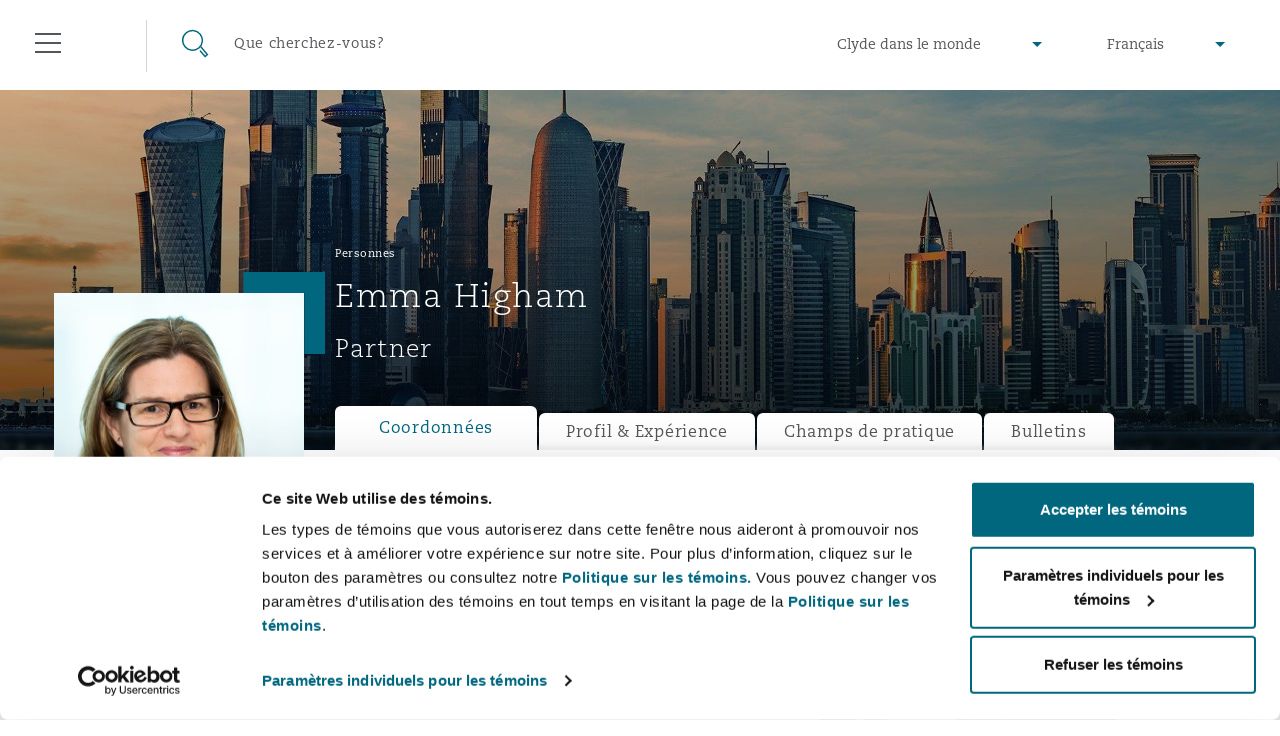

--- FILE ---
content_type: text/html; charset=utf-8
request_url: https://www.clydeco.com/fr/people/h/emma-higham?section=contactdetails
body_size: 20722
content:



<!DOCTYPE html>
<html lang="fr">
<head>
    <meta name="referrer" content="no-referrer-when-downgrade">
    <link rel="preconnect" href="https://www.google-analytics.com" />
    <link rel="preconnect" href="https://www.googletagmanager.com" />
    <link rel="preconnect" href="https://consentcdn.cookiebot.com" />
            <script>
          dataLayer = [{

            			'Sectors': ['Droit des sociétés','Éducation','Emplois, pensions et immigration','Pratiques professionnelles','Tourisme d’accueil'],
			'Services': ['Assurance commerciale','Droit des sociétés','Emploi et avis','Emploi, pensions et immigration','Franchises','Gouvernance d’entreprise','Immigration','Investissement direct étranger','Règlement de différends','Sous-traitance et approvisionnement'],
			'Regions': 'Moyen-Orient',
			'Offices': 'Doha'

          }];
        </script>
    <script>
        (function(w,d,s,l,i){w[l]=w[l]||[];w[l].push({'gtm.start':
        new Date().getTime(),event:'gtm.js'});var f=d.getElementsByTagName(s)[0],
        j=d.createElement(s),dl=l!='dataLayer'?'&l='+l:'';j.async=true;j.src=
        'https://www.googletagmanager.com/gtm.js?id='+i+dl;f.parentNode.insertBefore(j,f);
        })(window,document,'script','dataLayer','GTM-M3FXR9W');</script>

    <meta http-equiv="X-UA-Compatible" content="IE=9; IE=8; IE=7; IE=EDGE" />
    <meta http-equiv="Cache-Control" content="no-store, no-cache, must-revalidate" />
    <meta http-equiv="Pragma" content="no-cache" />
    <meta http-equiv="Expires" content="0" />
    <meta charset="UTF-8">
    <meta name="viewport" content="width=device-width, initial-scale=1">
    <link rel="icon" href="/content/favicons/favicon.ico" type="image/x-icon">
    <link rel="shortcut icon" type="image/x-icon" href="/content/favicons/favicon.ico">
    <title>Emma Higham : Clyde & Co</title>
        <meta name="description" content="Emma is an employment and immigration partner within the MEA Regional team and is based in our Doha office. ">

    

        <meta name="twitter:site" content="@ClydeCoNews">
        <meta name="twitter:card" content="summary">
        <meta name="twitter:title" content="Emma Higham : Clyde &amp; Co">
        <meta name="twitter:description" content="Emma is an employment and immigration partner within the MEA Regional team and is based in our Doha office. ">
        <meta name="twitter:image" content="https://www.clydeco.com/content/images/share/default.jpg">
        <meta name="twitter:creator" content="@ClydeCoNews">



    

        <meta property="og:url" content="https://www.clydeco.com/fr/people/h/emma-higham">
        <meta property="fb:app_id" content="0">
        <meta property="og:title" content="Emma Higham : Clyde &amp; Co">
        <meta property="og:description" content="Emma is an employment and immigration partner within the MEA Regional team and is based in our Doha office. ">
        <meta property="og:image" content="https://www.clydeco.com/content/images/share/default.jpg">



    
    <!-- idio Analytics Tracking Code -->
    <script type="text/javascript">
        // Set client and delivery
        _iaq = [
            ['client', '7c0e512af9f04306ae4e1a650637f3ec'],
            ['delivery', 934],
            ['track', 'consume']];
        // Include the Idio Analytics JavaScript
        !function (d, s) { var ia = d.createElement(s); ia.async = 1, s = d.getElementsByTagName(s)[0], ia.src = '//s.emea01.idio.episerver.net/ia.js', s.parentNode.insertBefore(ia, s) }(document, 'script');
    </script>
    <!-- / idio Analytics Tracking Code -->

<script type="text/javascript">
    !function (d, s) { var ip = d.createElement(s); ip.async = 1, s = d.getElementsByTagName(s)[0], ip.src = '//s.emea01.idio.episerver.net/ip.js', s.parentNode.insertBefore(ip, s) }(document, 'script');
</script>

    <link rel="preload" href="/content/fonts/6baaf7d3-5d27-4ca9-bb46-0ab67dcaa099.woff2" as="font" type="font/woff2" crossorigin="anonymous">
    <link rel="preload" href="/content/fonts/5a5ad8a7-b00d-4df4-9d0c-bf6a185878f0.woff" as="font" type="font/woff" crossorigin="anonymous">
    <link rel="preload" href="/content/fonts/e8ec1f73-c3ff-42d4-9a17-a53143007a7d.ttf" as="font" type="font/ttf" crossorigin="anonymous">
    <link rel="preload" href="/content/fonts/fda83ffc-8862-49d5-8b5d-1c7ae136a6c0.woff2" as="font" type="font/woff2" crossorigin="anonymous">
    <link rel="preload" href="/content/fonts/eabe8012-9842-48e0-88da-9f8cc6c8ea10.woff" as="font" type="font/woff" crossorigin="anonymous">
    <link rel="preload" href="/content/fonts/75f7b574-c42b-4d48-a8c0-41865ac72398.ttf" as="font" type="font/ttf" crossorigin="anonymous">
    <link rel="preload" href="/content/fonts/6d68a02e-1ccf-48a4-a55c-94047dcd8efd.woff2" as="font" type="font/woff2" crossorigin="anonymous">
    <link rel="preload" href="/content/fonts/3819f343-025d-468a-b765-0611fe6273d0.woff" as="font" type="font/woff" crossorigin="anonymous">
    <link rel="preload" href="/content/fonts/d1a34ce2-91f0-48fc-a7a0-e78bc48df983.ttf" as="font" type="font/ttf" crossorigin="anonymous">

    <link rel="stylesheet" type="text/css" href="/content/sass/font.css" media="none" onload="if(media!='all')media='all'">

    <link rel="stylesheet" type="text/css" href="/content/sass/main.css?v=2">

    <link rel="stylesheet" type="text/css" href="/content/sass/print.css" media="print">
    <noscript><link rel="stylesheet" type="text/css" href="/content/sass/font.css"></noscript>

    
    <!--[if lt IE 9]>
      <script type="text/javascript" src="/content/js/mini/old-browsers.min.js"></script>
    <![endif]-->
        <link rel="canonical" href="https://www.clydeco.com/en/people/h/emma-higham">
    

</head>
<body class="nojs">
        <noscript>
        <iframe src="https://www.googletagmanager.com/ns.html?id=GTM-M3FXR9W"
                height="0" width="0" style="display:none;visibility:hidden"></iframe>
    </noscript>
 

    


<header class="header header--dark ">
    <div class="container-fluid">
        <div class="row">
            <div class="col-12">
                
<div class="floatingNavigation d-none d-md-block">
    
    <div class="floatingNavigation__wrapper">
        <a href="#" class="floatingNavigation__section floatingNavigation__hamburgerTrigger" tabindex="-1">
            <div class="floatingNavigation__hamburger">
                <i></i>
                <span class="floatingNavigation__name">Menu</span>
            </div>
        </a>
            <a href="#" class="floatingNavigation__section floatingNavigation__searchTrigger" tabindex="-1">
                <div class="floatingNavigation__search">
                    <i></i>
                    <span class="floatingNavigation__name">Recherche</span>
                </div>
            </a>
    </div>
</div>

<nav class="navigation" aria-label="main-nav" id="navigation-main">
    <div class="navigation__wrap">
        <div class="navigation__header">
            <a href="#" class="navigation__close" tabindex="-1">Fermer</a>
        </div>
        <div class="navigation__lists">
                <ul class="navigation__list" data-menu-id="1">
                        <li>
                            <div class="navigation__item navigation__item--small">
                                    <a href="/fr/about" class="navigation__link">&#192; propos de nous</a>
                                                                    <span data-show-menu="61726"></span>
                            </div>





<ul class="navigation__list navigation__list--children" data-menu-id="61726">
    <li class="navigation__item navigation__item--back">
        <span></span>
        <a href="/fr/about" class="navigation__link" tabindex="-1">&#192; propos de nous</a>
    </li>
            <li>
                <div class="navigation__item navigation__item--small">
                        <a href="https://www.clydeco.com/fr/about" class="navigation__link navigation__link--level-2">&#192; propos de nous</a>
                                    </div>

            </li>
            <li>
                <div class="navigation__item navigation__item--small">
                        <a href="https://www.clydeco.com/fr/about/news" class="navigation__link navigation__link--level-2">Actualit&#233;</a>
                                    </div>

            </li>
            <li>
                <div class="navigation__item navigation__item--small">
                        <a href="https://www.clydeco.com/fr/about/awards" class="navigation__link navigation__link--level-2">Distinctions</a>
                                    </div>

            </li>
            <li>
                <div class="navigation__item navigation__item--small">
                        <a href="https://www.clydeco.com/fr/about/csr" class="navigation__link navigation__link--level-2">Responsabilit&#233; sociale</a>
                                    </div>

            </li>
</ul>
                        </li>
                        <li>
                            <div class="navigation__item ">
                                    <a href="/fr/expertise" class="navigation__link">Expertise</a>
                                                                    <span data-show-menu="31357"></span>
                            </div>





<ul class="navigation__list navigation__list--children" data-menu-id="31357">
    <li class="navigation__item navigation__item--back">
        <span></span>
        <a href="/fr/expertise" class="navigation__link" tabindex="-1">Expertise</a>
    </li>
            <li>
                <div class="navigation__item navigation__item--small">
                        <p class="navigation__link navigation__link--noLink">Champs de pratique mondiaux</p>
                                            <span data-show-menu="85771"></span>
                </div>





<ul class="navigation__list navigation__list--children" data-menu-id="85771">
    <li class="navigation__item navigation__item--back">
        <span></span>
        <a href="" class="navigation__link" tabindex="-1">Champs de pratique mondiaux</a>
    </li>
            <li>
                <div class="navigation__item navigation__item--small">
                        <a href="https://www.clydeco.com/fr/expertise/sectors/aviation" class="navigation__link navigation__link--level-3">Droit a&#233;ronautique et a&#233;rospatial </a>
                                            <span data-show-menu="85772"></span>
                </div>





<ul class="navigation__list navigation__list--children" data-menu-id="85772">
    <li class="navigation__item navigation__item--back">
        <span></span>
        <a href="/fr/expertise/sectors/aviation" class="navigation__link" tabindex="-1">Droit a&#233;ronautique et a&#233;rospatial </a>
    </li>
            <li>
                <div class="navigation__item navigation__item--small">
                        <a href="https://www.clydeco.com/fr/expertise/sectors/aviation/business-jets" class="navigation__link navigation__link--level-4">Avions d’affaires</a>
                                    </div>

            </li>
            <li>
                <div class="navigation__item navigation__item--small">
                        <a href="https://www.clydeco.com/fr/expertise/sectors/aviation/carrier-liability" class="navigation__link navigation__link--level-4">Responsabilit&#233; du transporteur</a>
                                    </div>

            </li>
            <li>
                <div class="navigation__item navigation__item--small">
                        <a href="https://www.clydeco.com/fr/expertise/sectors/aviation/commercial-dispute-resolution" class="navigation__link navigation__link--level-4">R&#232;glement de diff&#233;rends commerciaux</a>
                                    </div>

            </li>
            <li>
                <div class="navigation__item navigation__item--small">
                        <a href="https://www.clydeco.com/fr/expertise/sectors/aviation/debt-recovery" class="navigation__link navigation__link--level-4">Recouvrement de dettes</a>
                                    </div>

            </li>
            <li>
                <div class="navigation__item navigation__item--small">
                        <a href="https://www.clydeco.com/fr/expertise/sectors/aviation/emergency-response-and-crisis-management" class="navigation__link navigation__link--level-4">Intervention d’urgence et gestion des situations de crise</a>
                                    </div>

            </li>
            <li>
                <div class="navigation__item navigation__item--small">
                        <a href="https://www.clydeco.com/fr/expertise/sectors/aviation/finance-leasing" class="navigation__link navigation__link--level-4">Financement et location</a>
                                    </div>

            </li>
            <li>
                <div class="navigation__item navigation__item--small">
                        <a href="https://www.clydeco.com/fr/expertise/sectors/aviation/fleet-procurement" class="navigation__link navigation__link--level-4">Acquisition de flottes a&#233;riennes</a>
                                    </div>

            </li>
            <li>
                <div class="navigation__item navigation__item--small">
                        <a href="https://www.clydeco.com/fr/expertise/sectors/aviation/insurance-coverage" class="navigation__link navigation__link--level-4">Couverture d’assurance</a>
                                    </div>

            </li>
            <li>
                <div class="navigation__item navigation__item--small">
                        <a href="https://www.clydeco.com/fr/expertise/sectors/aviation/mro-maintenance-repair-overhaul" class="navigation__link navigation__link--level-4">Entretien, r&#233;paration et remise en &#233;tat</a>
                                    </div>

            </li>
            <li>
                <div class="navigation__item navigation__item--small">
                        <a href="https://www.clydeco.com/fr/expertise/sectors/aviation/non-contentious-commercial-aviation" class="navigation__link navigation__link--level-4">Droit a&#233;rien commercial non contentieux</a>
                                    </div>

            </li>
            <li>
                <div class="navigation__item navigation__item--small">
                        <a href="https://www.clydeco.com/fr/expertise/sectors/aviation/regulatory" class="navigation__link navigation__link--level-4">Droit r&#233;glementaire</a>
                                    </div>

            </li>
            <li>
                <div class="navigation__item navigation__item--small">
                        <a href="https://www.clydeco.com/fr/expertise/sectors/aviation/satellite-space" class="navigation__link navigation__link--level-4">Satellites et espace</a>
                                    </div>

            </li>
</ul>
            </li>
            <li>
                <div class="navigation__item navigation__item--small">
                        <a href="https://www.clydeco.com/fr/expertise/services/corporate-advisory" class="navigation__link navigation__link--level-3">Droit des soci&#233;t&#233;s et services-conseils</a>
                                            <span data-show-menu="85773"></span>
                </div>





<ul class="navigation__list navigation__list--children" data-menu-id="85773">
    <li class="navigation__item navigation__item--back">
        <span></span>
        <a href="/fr/expertise/services/corporate-advisory" class="navigation__link" tabindex="-1">Droit des soci&#233;t&#233;s et services-conseils</a>
    </li>
            <li>
                <div class="navigation__item navigation__item--small">
                        <a href="https://www.clydeco.com/fr/expertise/services/commercial" class="navigation__link navigation__link--level-4">Droit commercial</a>
                                    </div>

            </li>
            <li>
                <div class="navigation__item navigation__item--small">
                        <a href="https://www.clydeco.com/fr/expertise/services/corporate" class="navigation__link navigation__link--level-4">Droit des soci&#233;t&#233;s</a>
                                    </div>

            </li>
            <li>
                <div class="navigation__item navigation__item--small">
                        <a href="https://www.clydeco.com/fr/expertise/sectors/insurance-reinsurance/corporate-commercial-compliance-insurance" class="navigation__link navigation__link--level-4">Droit commercial et des soci&#233;t&#233;s et conformit&#233; en assurance</a>
                                    </div>

            </li>
            <li>
                <div class="navigation__item navigation__item--small">
                        <a href="https://www.clydeco.com/fr/expertise/services/data-protection-privacy" class="navigation__link navigation__link--level-4">Protection des donn&#233;es et de la vie priv&#233;e</a>
                                    </div>

            </li>
            <li>
                <div class="navigation__item navigation__item--small">
                        <a href="https://www.clydeco.com/fr/expertise/services/employment-pensions-immigration" class="navigation__link navigation__link--level-4">Emploi, pensions et immigration</a>
                                    </div>

            </li>
            <li>
                <div class="navigation__item navigation__item--small">
                        <a href="https://www.clydeco.com/fr/expertise/services/finance" class="navigation__link navigation__link--level-4">Finances</a>
                                    </div>

            </li>
            <li>
                <div class="navigation__item navigation__item--small">
                        <a href="https://www.clydeco.com/fr/expertise/services/intellectual-property" class="navigation__link navigation__link--level-4">Propri&#233;t&#233; intellectuelle</a>
                                    </div>

            </li>
            <li>
                <div class="navigation__item navigation__item--small">
                        <a href="https://www.clydeco.com/fr/expertise/services/technology-outsourcing-data" class="navigation__link navigation__link--level-4">Technologie, externalisation et donn&#233;es</a>
                                    </div>

            </li>
</ul>
            </li>
            <li>
                <div class="navigation__item navigation__item--small">
                        <a href="https://www.clydeco.com/fr/expertise/services/dispute-resolution" class="navigation__link navigation__link--level-3">R&#232;glement de diff&#233;rends</a>
                                            <span data-show-menu="85774"></span>
                </div>





<ul class="navigation__list navigation__list--children" data-menu-id="85774">
    <li class="navigation__item navigation__item--back">
        <span></span>
        <a href="/fr/expertise/services/dispute-resolution" class="navigation__link" tabindex="-1">R&#232;glement de diff&#233;rends</a>
    </li>
            <li>
                <div class="navigation__item navigation__item--small">
                        <a href="https://www.clydeco.com/fr/expertise/services/international-arbitration/commercial-arbitration" class="navigation__link navigation__link--level-4">Arbitrage commercial</a>
                                    </div>

            </li>
            <li>
                <div class="navigation__item navigation__item--small">
                        <a href="https://www.clydeco.com/fr/expertise/services/commercial-disputes" class="navigation__link navigation__link--level-4">Diff&#233;rends commerciaux </a>
                                    </div>

            </li>
            <li>
                <div class="navigation__item navigation__item--small">
                        <a href="https://www.clydeco.com/fr/expertise/services/dispute-resolution/commercial-litigation" class="navigation__link navigation__link--level-4">Litiges commerciaux</a>
                                    </div>

            </li>
</ul>
            </li>
            <li>
                <div class="navigation__item navigation__item--small">
                        <a href="https://www.clydeco.com/fr/expertise/sectors/energy-marine-trade" class="navigation__link navigation__link--level-3">&#201;nergie, commerce et droit maritime</a>
                                            <span data-show-menu="85775"></span>
                </div>





<ul class="navigation__list navigation__list--children" data-menu-id="85775">
    <li class="navigation__item navigation__item--back">
        <span></span>
        <a href="/fr/expertise/sectors/energy-marine-trade" class="navigation__link" tabindex="-1">&#201;nergie, commerce et droit maritime</a>
    </li>
            <li>
                <div class="navigation__item navigation__item--small">
                        <a href="https://www.clydeco.com/fr/expertise/sectors/energy-and-natural-resources" class="navigation__link navigation__link--level-4">&#201;nergie et ressources naturelles</a>
                                    </div>

            </li>
            <li>
                <div class="navigation__item navigation__item--small">
                        <a href="https://www.clydeco.com/fr/expertise/sectors/marine" class="navigation__link navigation__link--level-4">Droit maritime</a>
                                    </div>

            </li>
            <li>
                <div class="navigation__item navigation__item--small">
                        <a href="https://www.clydeco.com/fr/expertise/sectors/trade-and-commodities" class="navigation__link navigation__link--level-4">Commerce et biens de consommation</a>
                                    </div>

            </li>
</ul>
            </li>
            <li>
                <div class="navigation__item navigation__item--small">
                        <a href="https://www.clydeco.com/fr/expertise/sectors/insurance-reinsurance" class="navigation__link navigation__link--level-3">Assurance</a>
                                            <span data-show-menu="85776"></span>
                </div>





<ul class="navigation__list navigation__list--children" data-menu-id="85776">
    <li class="navigation__item navigation__item--back">
        <span></span>
        <a href="/fr/expertise/sectors/insurance-reinsurance" class="navigation__link" tabindex="-1">Assurance</a>
    </li>
            <li>
                <div class="navigation__item navigation__item--small">
                        <a href="https://www.clydeco.com/fr/expertise/sectors/insurance-reinsurance/insurance-specialty/bermuda-form" class="navigation__link navigation__link--level-4">Assurance de type &#171; formule Bermudes &#187;</a>
                                    </div>

            </li>
            <li>
                <div class="navigation__item navigation__item--small">
                        <a href="https://www.clydeco.com/fr/expertise/sectors/insurance-reinsurance/casualty" class="navigation__link navigation__link--level-4">Assurance dommages</a>
                                    </div>

            </li>
            <li>
                <div class="navigation__item navigation__item--small">
                        <a href="https://www.clydeco.com/fr/expertise/sectors/insurance-reinsurance/corporate-commercial-compliance-insurance" class="navigation__link navigation__link--level-4">Droit commercial et des soci&#233;t&#233;s et conformit&#233; en assurance</a>
                                    </div>

            </li>
            <li>
                <div class="navigation__item navigation__item--small">
                        <a href="https://www.clydeco.com/fr/expertise/services/cyber-risk" class="navigation__link navigation__link--level-4">Cyberrisques</a>
                                    </div>

            </li>
            <li>
                <div class="navigation__item navigation__item--small">
                        <a href="https://www.clydeco.com/fr/expertise/sectors/insurance-reinsurance/casualty/employers-public-liability" class="navigation__link navigation__link--level-4">Responsabilit&#233; civile et de l’employeur</a>
                                    </div>

            </li>
            <li>
                <div class="navigation__item navigation__item--small">
                        <a href="https://www.clydeco.com/fr/expertise/sectors/insurance-reinsurance/insurance-employment-practices-liability" class="navigation__link navigation__link--level-4">Responsabilit&#233; &#224; l’&#233;gard des pratiques d’emploi</a>
                                    </div>

            </li>
            <li>
                <div class="navigation__item navigation__item--small">
                        <a href="https://www.clydeco.com/fr/expertise/sectors/insurance-reinsurance/energy" class="navigation__link navigation__link--level-4">&#201;nergie</a>
                                    </div>

            </li>
            <li>
                <div class="navigation__item navigation__item--small">
                        <a href="https://www.clydeco.com/fr/expertise/sectors/insurance-reinsurance/insurance-financial-institutions-d-o" class="navigation__link navigation__link--level-4">Assurance des institutions financi&#232;res, administrateurs et dirigeants</a>
                                    </div>

            </li>
            <li>
                <div class="navigation__item navigation__item--small">
                        <a href="https://www.clydeco.com/fr/expertise/sectors/healthcare" class="navigation__link navigation__link--level-4">Soins de sant&#233;</a>
                                    </div>

            </li>
            <li>
                <div class="navigation__item navigation__item--small">
                        <a href="https://www.clydeco.com/fr/expertise/sectors/aviation/insurance-coverage" class="navigation__link navigation__link--level-4">Couverture d’assurance</a>
                                    </div>

            </li>
            <li>
                <div class="navigation__item navigation__item--small">
                        <a href="https://www.clydeco.com/fr/expertise/sectors/marine" class="navigation__link navigation__link--level-4">Droit maritime</a>
                                    </div>

            </li>
            <li>
                <div class="navigation__item navigation__item--small">
                        <a href="https://www.clydeco.com/fr/expertise/sectors/insurance-reinsurance/insurance-specialty/insurance-specialty-political-risk-trade-credit" class="navigation__link navigation__link--level-4">Risques politiques et cr&#233;dit commercial </a>
                                    </div>

            </li>
            <li>
                <div class="navigation__item navigation__item--small">
                        <a href="https://www.clydeco.com/fr/expertise/sectors/insurance-reinsurance/insurance-product-liability-recall" class="navigation__link navigation__link--level-4">Responsabilit&#233; du fabricant et rappel de produits</a>
                                    </div>

            </li>
            <li>
                <div class="navigation__item navigation__item--small">
                        <a href="https://www.clydeco.com/fr/expertise/sectors/insurance-reinsurance/insurance-property" class="navigation__link navigation__link--level-4">Assurance biens</a>
                                    </div>

            </li>
            <li>
                <div class="navigation__item navigation__item--small">
                        <a href="https://www.clydeco.com/fr/expertise/sectors/insurance-reinsurance/insurance-reinsurance-claims" class="navigation__link navigation__link--level-4">R&#233;assurance</a>
                                    </div>

            </li>
            <li>
                <div class="navigation__item navigation__item--small">
                        <a href="https://www.clydeco.com/fr/expertise/sectors/insurance-reinsurance/insurance-specialty" class="navigation__link navigation__link--level-4">Assurance sp&#233;cialis&#233;e</a>
                                    </div>

            </li>
</ul>
            </li>
            <li>
                <div class="navigation__item navigation__item--small">
                        <a href="https://www.clydeco.com/fr/expertise/services/projects-and-construction" class="navigation__link navigation__link--level-3">Projets et construction</a>
                                            <span data-show-menu="85777"></span>
                </div>





<ul class="navigation__list navigation__list--children" data-menu-id="85777">
    <li class="navigation__item navigation__item--back">
        <span></span>
        <a href="/fr/expertise/services/projects-and-construction" class="navigation__link" tabindex="-1">Projets et construction</a>
    </li>
            <li>
                <div class="navigation__item navigation__item--small">
                        <a href="https://www.clydeco.com/fr/expertise/services/projects-and-construction/construction-disputes" class="navigation__link navigation__link--level-4">Litiges en construction </a>
                                    </div>

            </li>
            <li>
                <div class="navigation__item navigation__item--small">
                        <a href="https://www.clydeco.com/fr/expertise/services/environmental-law" class="navigation__link navigation__link--level-4">Droit de l’environnement</a>
                                    </div>

            </li>
            <li>
                <div class="navigation__item navigation__item--small">
                        <a href="https://www.clydeco.com/fr/expertise/sectors/infrastructure" class="navigation__link navigation__link--level-4">Infrastructures</a>
                                    </div>

            </li>
            <li>
                <div class="navigation__item navigation__item--small">
                        <a href="https://www.clydeco.com/fr/expertise/services/projects-and-construction/projects-and-construction-ppp-pfi" class="navigation__link navigation__link--level-4">Partenariats public-priv&#233; et PFI</a>
                                    </div>

            </li>
            <li>
                <div class="navigation__item navigation__item--small">
                        <a href="https://www.clydeco.com/fr/expertise/services/projects-and-construction/public-procurement" class="navigation__link navigation__link--level-4">Approvisionnement public</a>
                                    </div>

            </li>
            <li>
                <div class="navigation__item navigation__item--small">
                        <a href="https://www.clydeco.com/fr/expertise/services/real-estate" class="navigation__link navigation__link--level-4">Droit immobilier</a>
                                    </div>

            </li>
</ul>
            </li>
            <li>
                <div class="navigation__item navigation__item--small">
                        <a href="https://www.clydeco.com/fr/expertise/services/regulatory-investigation" class="navigation__link navigation__link--level-3">Droit r&#233;glementaire et enqu&#234;tes</a>
                                            <span data-show-menu="85778"></span>
                </div>





<ul class="navigation__list navigation__list--children" data-menu-id="85778">
    <li class="navigation__item navigation__item--back">
        <span></span>
        <a href="/fr/expertise/services/regulatory-investigation" class="navigation__link" tabindex="-1">Droit r&#233;glementaire et enqu&#234;tes</a>
    </li>
            <li>
                <div class="navigation__item navigation__item--small">
                        <a href="https://www.clydeco.com/fr/expertise/services/regulatory-investigation/anti-bribery-corruption" class="navigation__link navigation__link--level-4">Lutte contre la corruption</a>
                                    </div>

            </li>
            <li>
                <div class="navigation__item navigation__item--small">
                        <a href="https://www.clydeco.com/fr/expertise/services/regulatory-investigation/compliance" class="navigation__link navigation__link--level-4">Conformit&#233;</a>
                                    </div>

            </li>
            <li>
                <div class="navigation__item navigation__item--small">
                        <a href="https://www.clydeco.com/fr/expertise/services/regulatory-investigation/external-investigations" class="navigation__link navigation__link--level-4">Enqu&#234;tes externes</a>
                                    </div>

            </li>
            <li>
                <div class="navigation__item navigation__item--small">
                        <a href="https://www.clydeco.com/fr/expertise/services/regulatory-investigation/financial-services" class="navigation__link navigation__link--level-4">Services financiers</a>
                                    </div>

            </li>
            <li>
                <div class="navigation__item navigation__item--small">
                        <a href="https://www.clydeco.com/fr/expertise/services/regulatory-investigation/fraud-white-collar-crime" class="navigation__link navigation__link--level-4">Fraude et crimes en col blanc</a>
                                    </div>

            </li>
            <li>
                <div class="navigation__item navigation__item--small">
                        <a href="https://www.clydeco.com/fr/expertise/services/regulatory-investigation/internal-investigations" class="navigation__link navigation__link--level-4">Enqu&#234;tes internes</a>
                                    </div>

            </li>
            <li>
                <div class="navigation__item navigation__item--small">
                        <a href="https://www.clydeco.com/fr/expertise/services/regulatory-investigation/professional-services" class="navigation__link navigation__link--level-4">Services professionnels</a>
                                    </div>

            </li>
            <li>
                <div class="navigation__item navigation__item--small">
                        <a href="https://www.clydeco.com/fr/expertise/services/regulatory-investigation/safety-security-health-environment" class="navigation__link navigation__link--level-4">S&#251;ret&#233;, s&#233;curit&#233;, sant&#233; et environnement</a>
                                    </div>

            </li>
</ul>
            </li>
</ul>
            </li>
            <li>
                <div class="navigation__item navigation__item--small">
                        <a href="https://www.clydeco.com/fr/expertise" class="navigation__link navigation__link--level-2">Services</a>
                                    </div>

            </li>
            <li>
                <div class="navigation__item navigation__item--small">
                        <p class="navigation__link navigation__link--noLink">Produits</p>
                                            <span data-show-menu="61703"></span>
                </div>





<ul class="navigation__list navigation__list--children" data-menu-id="61703">
    <li class="navigation__item navigation__item--back">
        <span></span>
        <a href="" class="navigation__link" tabindex="-1">Produits</a>
    </li>
            <li>
                <div class="navigation__item navigation__item--small">
                        <a href="https://www.clydeco.com/fr/expertise/products/climate-change" class="navigation__link navigation__link--level-3">Risques li&#233;s aux changements climatiques</a>
                                    </div>

            </li>
            <li>
                <div class="navigation__item navigation__item--small">
                        <a href="https://www.clydeco.com/fr/expertise/products/clyde-code" class="navigation__link navigation__link--level-3">Clyde Code </a>
                                    </div>

            </li>
            <li>
                <div class="navigation__item navigation__item--small">
                        <a href="https://www.clydeco.com/fr/expertise/products/disputes-funding" class="navigation__link navigation__link--level-3">Financement de litiges</a>
                                    </div>

            </li>
            <li>
                <div class="navigation__item navigation__item--small">
                        <a href="https://www.clydeco.com/fr/expertise/products/hr-eco-audit" class="navigation__link navigation__link--level-3">Audit RH sur l’&#233;coresponsabilit&#233; </a>
                                    </div>

            </li>
</ul>
            </li>
</ul>
                        </li>
                        <li>
                            <div class="navigation__item ">
                                    <a href="/fr/insights" class="navigation__link">Bulletins</a>
                                                                    <span data-show-menu="31358"></span>
                            </div>





<ul class="navigation__list navigation__list--children" data-menu-id="31358">
    <li class="navigation__item navigation__item--back">
        <span></span>
        <a href="/fr/insights" class="navigation__link" tabindex="-1">Bulletins</a>
    </li>
            <li>
                <div class="navigation__item navigation__item--small">
                        <a href="https://www.clydeco.com/fr/insights" class="navigation__link navigation__link--level-2">Bulletins – Aper&#231;u</a>
                                    </div>

            </li>
            <li>
                <div class="navigation__item navigation__item--small">
                        <a href="https://www.clydeco.com/fr/coronavirus" class="navigation__link navigation__link--level-2">Centre d’information sur le coronavirus</a>
                                    </div>

            </li>
            <li>
                <div class="navigation__item navigation__item--small">
                        <a href="https://www.clydeco.com/en/insights/resilience" class="navigation__link navigation__link--level-2">R&#233;silience</a>
                                    </div>

            </li>
            <li>
                <div class="navigation__item navigation__item--small">
                        <a href="https://www.clydeco.com/fr/insights/sanctions" class="navigation__link navigation__link--level-2">Risques g&#233;opolitiques et sanctions</a>
                                    </div>

            </li>
</ul>
                        </li>
                        <li>
                            <div class="navigation__item ">
                                    <a href="/fr/people" class="navigation__link">Personnes</a>
                                                            </div>

                        </li>
                        <li>
                            <div class="navigation__item ">
                                    <a href="/fr/locations" class="navigation__link">Bureaux</a>
                                                                    <span data-show-menu="31356"></span>
                            </div>





<ul class="navigation__list navigation__list--children" data-menu-id="31356">
    <li class="navigation__item navigation__item--back">
        <span></span>
        <a href="/fr/locations" class="navigation__link" tabindex="-1">Bureaux</a>
    </li>
            <li>
                <div class="navigation__item navigation__item--small">
                        <a href="https://www.clydeco.com/fr/locations/africa" class="navigation__link navigation__link--level-2">Afrique </a>
                                            <span data-show-menu="61697"></span>
                </div>





<ul class="navigation__list navigation__list--children" data-menu-id="61697">
    <li class="navigation__item navigation__item--back">
        <span></span>
        <a href="/fr/locations/africa" class="navigation__link" tabindex="-1">Afrique </a>
    </li>
            <li>
                <div class="navigation__item navigation__item--small">
                        <a href="https://www.clydeco.com/fr/locations/africa/cairo" class="navigation__link navigation__link--level-3">Cairo</a>
                                    </div>

            </li>
            <li>
                <div class="navigation__item navigation__item--small">
                        <a href="https://www.clydeco.com/fr/locations/africa/cape-town" class="navigation__link navigation__link--level-3">Le Cap</a>
                                    </div>

            </li>
            <li>
                <div class="navigation__item navigation__item--small">
                        <a href="https://www.clydeco.com/fr/locations/africa/dar-es-salaam" class="navigation__link navigation__link--level-3">Dar es-Salaam</a>
                                    </div>

            </li>
            <li>
                <div class="navigation__item navigation__item--small">
                        <a href="https://www.clydeco.com/fr/locations/africa/johannesburg" class="navigation__link navigation__link--level-3">Johannesburg</a>
                                    </div>

            </li>
            <li>
                <div class="navigation__item navigation__item--small">
                        <a href="https://www.clydeco.com/fr/locations/africa/nairobi-associated-office" class="navigation__link navigation__link--level-3">Nairobi</a>
                                    </div>

            </li>
</ul>
            </li>
            <li>
                <div class="navigation__item navigation__item--small">
                        <a href="https://www.clydeco.com/fr/locations/asia-pacific" class="navigation__link navigation__link--level-2">Asie-Pacifique </a>
                                            <span data-show-menu="61698"></span>
                </div>





<ul class="navigation__list navigation__list--children" data-menu-id="61698">
    <li class="navigation__item navigation__item--back">
        <span></span>
        <a href="/fr/locations/asia-pacific" class="navigation__link" tabindex="-1">Asie-Pacifique </a>
    </li>
            <li>
                <div class="navigation__item navigation__item--small">
                        <a href="https://www.clydeco.com/fr/locations/asia-pacific/bangkok" class="navigation__link navigation__link--level-3">Bangkok</a>
                                    </div>

            </li>
            <li>
                <div class="navigation__item navigation__item--small">
                        <a href="https://www.clydeco.com/fr/locations/asia-pacific/beijing" class="navigation__link navigation__link--level-3">P&#233;kin</a>
                                    </div>

            </li>
            <li>
                <div class="navigation__item navigation__item--small">
                        <a href="https://www.clydeco.com/fr/locations/asia-pacific/brisbane" class="navigation__link navigation__link--level-3">Brisbane</a>
                                    </div>

            </li>
            <li>
                <div class="navigation__item navigation__item--small">
                        <a href="https://www.clydeco.com/fr/locations/asia-pacific/chongqing" class="navigation__link navigation__link--level-3">Chongqing</a>
                                    </div>

            </li>
            <li>
                <div class="navigation__item navigation__item--small">
                        <a href="https://www.clydeco.com/fr/locations/asia-pacific/hong-kong" class="navigation__link navigation__link--level-3">Hong Kong</a>
                                    </div>

            </li>
            <li>
                <div class="navigation__item navigation__item--small">
                        <a href="https://www.clydeco.com/fr/locations/asia-pacific/kuala-lumpur-associated-office" class="navigation__link navigation__link--level-3">Kuala Lumpur</a>
                                    </div>

            </li>
            <li>
                <div class="navigation__item navigation__item--small">
                        <a href="https://www.clydeco.com/fr/locations/asia-pacific/melbourne" class="navigation__link navigation__link--level-3">Melbourne</a>
                                    </div>

            </li>
            <li>
                <div class="navigation__item navigation__item--small">
                        <a href="https://www.clydeco.com/fr/locations/asia-pacific/new-delhi" class="navigation__link navigation__link--level-3">New Delhi</a>
                                    </div>

            </li>
            <li>
                <div class="navigation__item navigation__item--small">
                        <a href="https://www.clydeco.com/fr/locations/asia-pacific/perth" class="navigation__link navigation__link--level-3">Perth</a>
                                    </div>

            </li>
            <li>
                <div class="navigation__item navigation__item--small">
                        <a href="https://www.clydeco.com/fr/locations/asia-pacific/shanghai" class="navigation__link navigation__link--level-3">Shanghai</a>
                                    </div>

            </li>
            <li>
                <div class="navigation__item navigation__item--small">
                        <a href="https://www.clydeco.com/fr/locations/asia-pacific/singapore" class="navigation__link navigation__link--level-3">Singapour</a>
                                    </div>

            </li>
            <li>
                <div class="navigation__item navigation__item--small">
                        <a href="https://www.clydeco.com/fr/locations/asia-pacific/sydney" class="navigation__link navigation__link--level-3">Sydney</a>
                                    </div>

            </li>
            <li>
                <div class="navigation__item navigation__item--small">
                        <a href="https://www.clydeco.com/fr/locations/asia-pacific/ulaanbaatar" class="navigation__link navigation__link--level-3">Oulan-Bator </a>
                                    </div>

            </li>
</ul>
            </li>
            <li>
                <div class="navigation__item navigation__item--small">
                        <a href="https://www.clydeco.com/fr/locations/latin-america" class="navigation__link navigation__link--level-2">Am&#233;rique latine</a>
                                            <span data-show-menu="84690"></span>
                </div>





<ul class="navigation__list navigation__list--children" data-menu-id="84690">
    <li class="navigation__item navigation__item--back">
        <span></span>
        <a href="/fr/locations/latin-america" class="navigation__link" tabindex="-1">Am&#233;rique latine</a>
    </li>
            <li>
                <div class="navigation__item navigation__item--small">
                        <a href="https://www.clydeco.com/fr/locations/americas/caracas" class="navigation__link navigation__link--level-3">Caracas</a>
                                    </div>

            </li>
            <li>
                <div class="navigation__item navigation__item--small">
                        <a href="https://www.clydeco.com/fr/locations/americas/mexico-city" class="navigation__link navigation__link--level-3">Mexico</a>
                                    </div>

            </li>
            <li>
                <div class="navigation__item navigation__item--small">
                        <a href="https://www.clydeco.com/fr/locations/latin-america/rio-de-janeiro" class="navigation__link navigation__link--level-3">Rio de Janeiro</a>
                                    </div>

            </li>
            <li>
                <div class="navigation__item navigation__item--small">
                        <a href="https://www.clydeco.com/fr/locations/americas/santiago-associated-office" class="navigation__link navigation__link--level-3">Santiago</a>
                                    </div>

            </li>
            <li>
                <div class="navigation__item navigation__item--small">
                        <a href="https://www.clydeco.com/fr/locations/americas/sao-paulo" class="navigation__link navigation__link--level-3">S&#227;o Paulo</a>
                                    </div>

            </li>
</ul>
            </li>
            <li>
                <div class="navigation__item navigation__item--small">
                        <a href="https://www.clydeco.com/fr/locations/middle-east" class="navigation__link navigation__link--level-2">Moyen-Orient </a>
                                            <span data-show-menu="61699"></span>
                </div>





<ul class="navigation__list navigation__list--children" data-menu-id="61699">
    <li class="navigation__item navigation__item--back">
        <span></span>
        <a href="/fr/locations/middle-east" class="navigation__link" tabindex="-1">Moyen-Orient </a>
    </li>
            <li>
                <div class="navigation__item navigation__item--small">
                        <a href="https://www.clydeco.com/fr/locations/middle-east/abu-dhabi" class="navigation__link navigation__link--level-3">Abu Dhabi</a>
                                    </div>

            </li>
            <li>
                <div class="navigation__item navigation__item--small">
                        <a href="https://www.clydeco.com/fr/locations/africa/cairo" class="navigation__link navigation__link--level-3">Cairo</a>
                                    </div>

            </li>
            <li>
                <div class="navigation__item navigation__item--small">
                        <a href="https://www.clydeco.com/fr/locations/middle-east/doha" class="navigation__link navigation__link--level-3">Doha</a>
                                    </div>

            </li>
            <li>
                <div class="navigation__item navigation__item--small">
                        <a href="https://www.clydeco.com/fr/locations/middle-east/dubai" class="navigation__link navigation__link--level-3">Duba&#239;</a>
                                    </div>

            </li>
            <li>
                <div class="navigation__item navigation__item--small">
                        <a href="https://www.clydeco.com/fr/locations/middle-east/jeddah" class="navigation__link navigation__link--level-3">Jeddah</a>
                                    </div>

            </li>
            <li>
                <div class="navigation__item navigation__item--small">
                        <a href="https://www.clydeco.com/fr/locations/middle-east/riyadh" class="navigation__link navigation__link--level-3">Riyad</a>
                                    </div>

            </li>
</ul>
            </li>
            <li>
                <div class="navigation__item navigation__item--small">
                        <a href="https://www.clydeco.com/fr/locations/north-america" class="navigation__link navigation__link--level-2">Am&#233;rique du Nord</a>
                                            <span data-show-menu="61716"></span>
                </div>





<ul class="navigation__list navigation__list--children" data-menu-id="61716">
    <li class="navigation__item navigation__item--back">
        <span></span>
        <a href="/fr/locations/north-america" class="navigation__link" tabindex="-1">Am&#233;rique du Nord</a>
    </li>
            <li>
                <div class="navigation__item navigation__item--small">
                        <a href="https://www.clydeco.com/fr/locations/north-america/atlanta" class="navigation__link navigation__link--level-3">Atlanta</a>
                                    </div>

            </li>
            <li>
                <div class="navigation__item navigation__item--small">
                        <a href="https://www.clydeco.com/fr/locations/north-america/boston" class="navigation__link navigation__link--level-3">Boston </a>
                                    </div>

            </li>
            <li>
                <div class="navigation__item navigation__item--small">
                        <a href="https://www.clydeco.com/fr/locations/north-america/calgary" class="navigation__link navigation__link--level-3">Calgary</a>
                                    </div>

            </li>
            <li>
                <div class="navigation__item navigation__item--small">
                        <a href="https://www.clydeco.com/fr/locations/north-america/chicago" class="navigation__link navigation__link--level-3">Chicago</a>
                                    </div>

            </li>
            <li>
                <div class="navigation__item navigation__item--small">
                        <a href="https://www.clydeco.com/fr/locations/north-america/dallas" class="navigation__link navigation__link--level-3">Dallas</a>
                                    </div>

            </li>
            <li>
                <div class="navigation__item navigation__item--small">
                        <a href="https://www.clydeco.com/fr/locations/north-america/denver" class="navigation__link navigation__link--level-3">Denver</a>
                                    </div>

            </li>
            <li>
                <div class="navigation__item navigation__item--small">
                        <a href="https://www.clydeco.com/fr/locations/north-america/kansas-city" class="navigation__link navigation__link--level-3">Kansas City</a>
                                    </div>

            </li>
            <li>
                <div class="navigation__item navigation__item--small">
                        <a href="https://www.clydeco.com/fr/locations/north-america/las-vegas" class="navigation__link navigation__link--level-3">Las Vegas</a>
                                    </div>

            </li>
            <li>
                <div class="navigation__item navigation__item--small">
                        <a href="https://www.clydeco.com/fr/locations/north-america/los-angeles" class="navigation__link navigation__link--level-3">Los Angeles</a>
                                    </div>

            </li>
            <li>
                <div class="navigation__item navigation__item--small">
                        <a href="https://www.clydeco.com/fr/locations/north-america/miami" class="navigation__link navigation__link--level-3">Miami</a>
                                    </div>

            </li>
            <li>
                <div class="navigation__item navigation__item--small">
                        <a href="https://www.clydeco.com/fr/locations/north-america/montreal" class="navigation__link navigation__link--level-3">Montr&#233;al</a>
                                    </div>

            </li>
            <li>
                <div class="navigation__item navigation__item--small">
                        <a href="https://www.clydeco.com/fr/locations/north-america/new-jersey" class="navigation__link navigation__link--level-3">New Jersey</a>
                                    </div>

            </li>
            <li>
                <div class="navigation__item navigation__item--small">
                        <a href="https://www.clydeco.com/fr/locations/north-america/new-york" class="navigation__link navigation__link--level-3">New York</a>
                                    </div>

            </li>
            <li>
                <div class="navigation__item navigation__item--small">
                        <a href="https://www.clydeco.com/fr/locations/north-america/orange-county" class="navigation__link navigation__link--level-3">Orange County</a>
                                    </div>

            </li>
            <li>
                <div class="navigation__item navigation__item--small">
                        <a href="https://www.clydeco.com/fr/locations/north-america/phoenix" class="navigation__link navigation__link--level-3">Phoenix</a>
                                    </div>

            </li>
            <li>
                <div class="navigation__item navigation__item--small">
                        <a href="https://www.clydeco.com/fr/locations/north-america/san-francisco" class="navigation__link navigation__link--level-3">San Francisco</a>
                                    </div>

            </li>
            <li>
                <div class="navigation__item navigation__item--small">
                        <a href="https://www.clydeco.com/fr/locations/north-america/toronto" class="navigation__link navigation__link--level-3">Toronto</a>
                                    </div>

            </li>
            <li>
                <div class="navigation__item navigation__item--small">
                        <a href="https://www.clydeco.com/fr/locations/north-america/vancouver" class="navigation__link navigation__link--level-3">Vancouver</a>
                                    </div>

            </li>
            <li>
                <div class="navigation__item navigation__item--small">
                        <a href="https://www.clydeco.com/fr/locations/north-america/washington-dc" class="navigation__link navigation__link--level-3">Washington (D. C.)</a>
                                    </div>

            </li>
</ul>
            </li>
            <li>
                <div class="navigation__item navigation__item--small">
                        <a href="https://www.clydeco.com/fr/locations/uk-europe" class="navigation__link navigation__link--level-2">Royaume-Uni et Europe </a>
                                            <span data-show-menu="61700"></span>
                </div>





<ul class="navigation__list navigation__list--children" data-menu-id="61700">
    <li class="navigation__item navigation__item--back">
        <span></span>
        <a href="/fr/locations/uk-europe" class="navigation__link" tabindex="-1">Royaume-Uni et Europe </a>
    </li>
            <li>
                <div class="navigation__item navigation__item--small">
                        <a href="https://www.clydeco.com/fr/locations/uk-europe/aberdeen" class="navigation__link navigation__link--level-3">Aberdeen</a>
                                    </div>

            </li>
            <li>
                <div class="navigation__item navigation__item--small">
                        <a href="https://www.clydeco.com/fr/locations/uk-europe/belfast" class="navigation__link navigation__link--level-3">Belfast</a>
                                    </div>

            </li>
            <li>
                <div class="navigation__item navigation__item--small">
                        <a href="https://www.clydeco.com/fr/locations/uk-europe/birmingham" class="navigation__link navigation__link--level-3">Birmingham</a>
                                    </div>

            </li>
            <li>
                <div class="navigation__item navigation__item--small">
                        <a href="https://www.clydeco.com/fr/locations/uk-europe/bristol" class="navigation__link navigation__link--level-3">Bristol</a>
                                    </div>

            </li>
            <li>
                <div class="navigation__item navigation__item--small">
                        <a href="https://www.clydeco.com/fr/locations/uk-europe/derry" class="navigation__link navigation__link--level-3">Derry</a>
                                    </div>

            </li>
            <li>
                <div class="navigation__item navigation__item--small">
                        <a href="https://www.clydeco.com/fr/locations/uk-europe/dublin-st-stephens-green" class="navigation__link navigation__link--level-3">Dublin, St Stephens Green House</a>
                                    </div>

            </li>
            <li>
                <div class="navigation__item navigation__item--small">
                        <a href="https://www.clydeco.com/fr/locations/uk-europe/dusseldorf" class="navigation__link navigation__link--level-3">D&#252;sseldorf</a>
                                    </div>

            </li>
            <li>
                <div class="navigation__item navigation__item--small">
                        <a href="https://www.clydeco.com/fr/locations/uk-europe/edinburgh" class="navigation__link navigation__link--level-3">&#201;dimbourg</a>
                                    </div>

            </li>
            <li>
                <div class="navigation__item navigation__item--small">
                        <a href="https://www.clydeco.com/fr/locations/uk-europe/glasgow-george-square" class="navigation__link navigation__link--level-3">Glasgow, G1 Building</a>
                                    </div>

            </li>
            <li>
                <div class="navigation__item navigation__item--small">
                        <a href="https://www.clydeco.com/fr/locations/uk-europe/guildford" class="navigation__link navigation__link--level-3">Guildford</a>
                                    </div>

            </li>
            <li>
                <div class="navigation__item navigation__item--small">
                        <a href="https://www.clydeco.com/fr/locations/uk-europe/hamburg" class="navigation__link navigation__link--level-3">Hambourg</a>
                                    </div>

            </li>
            <li>
                <div class="navigation__item navigation__item--small">
                        <a href="https://www.clydeco.com/fr/locations/uk-europe/leeds" class="navigation__link navigation__link--level-3">Leeds</a>
                                    </div>

            </li>
            <li>
                <div class="navigation__item navigation__item--small">
                        <a href="https://www.clydeco.com/fr/locations/uk-europe/liverpool" class="navigation__link navigation__link--level-3">Liverpool</a>
                                    </div>

            </li>
            <li>
                <div class="navigation__item navigation__item--small">
                        <a href="https://www.clydeco.com/fr/locations/uk-europe/london" class="navigation__link navigation__link--level-3">Londres, The St Botolph Building</a>
                                    </div>

            </li>
            <li>
                <div class="navigation__item navigation__item--small">
                        <a href="https://www.clydeco.com/fr/locations/uk-europe/madrid" class="navigation__link navigation__link--level-3">Madrid</a>
                                    </div>

            </li>
            <li>
                <div class="navigation__item navigation__item--small">
                        <a href="https://www.clydeco.com/fr/locations/uk-europe/manchester-new-bailey" class="navigation__link navigation__link--level-3">Manchester,  2 New Bailey</a>
                                    </div>

            </li>
            <li>
                <div class="navigation__item navigation__item--small">
                        <a href="https://www.clydeco.com/fr/locations/uk-europe/milan" class="navigation__link navigation__link--level-3">Milan</a>
                                    </div>

            </li>
            <li>
                <div class="navigation__item navigation__item--small">
                        <a href="https://www.clydeco.com/fr/locations/uk-europe/munich" class="navigation__link navigation__link--level-3">Munich</a>
                                    </div>

            </li>
            <li>
                <div class="navigation__item navigation__item--small">
                        <a href="https://www.clydeco.com/fr/locations/uk-europe/newcastle" class="navigation__link navigation__link--level-3">Newcastle</a>
                                    </div>

            </li>
            <li>
                <div class="navigation__item navigation__item--small">
                        <a href="https://www.clydeco.com/fr/locations/uk-europe/paris" class="navigation__link navigation__link--level-3">Paris</a>
                                    </div>

            </li>
            <li>
                <div class="navigation__item navigation__item--small">
                        <a href="https://www.clydeco.com/fr/locations/uk-europe/southampton" class="navigation__link navigation__link--level-3">Southampton</a>
                                    </div>

            </li>
            <li>
                <div class="navigation__item navigation__item--small">
                        <a href="https://www.clydeco.com/fr/locations/uk-europe/warsaw" class="navigation__link navigation__link--level-3">Warsaw</a>
                                    </div>

            </li>
</ul>
            </li>
</ul>
                        </li>
                        <li>
                            <div class="navigation__item navigation__item--small">
                                    <a href="/fr/events" class="navigation__link">&#201;v&#233;nements</a>
                                                            </div>

                        </li>
                        <li>
                            <div class="navigation__item navigation__item--small">
                                    <a href="/fr/podcasts" class="navigation__link">Balados</a>
                                                            </div>

                        </li>
                        <li>
                            <div class="navigation__item navigation__item--small">
                                    <a href="https://careers.clydeco.com/fr/" class="navigation__link">Carri&#232;res</a>
                                                            </div>

                        </li>
                        <li>
                            <div class="navigation__item navigation__item--small">
                                    <a href="/fr/contact-us" class="navigation__link">Nous joindre</a>
                                                            </div>

                        </li>
                </ul>
        </div>
        <div class="navigation__footer d-lg-none">
<form action="/layout/changeregion" method="get"><input id="regionCurrentPath" name="regionCurrentPath" type="hidden" value="/fr/people/h/emma-higham?section=contactdetails" />                <div class="navigation__selector">
                    <label for="regionSelectorNavigation" class="navigation__selectorLabel">Choose Region</label>
                    <select id="regionSelectorNavigation" name="newRegion" class="navigation__selectorInput" onchange="this.form.submit()">
                        <option >Global</option>
                            <option selected=&#39;selected&#39; value="dd7c4c3a-ddb4-41dd-b990-6e367db36173">Clyde dans le monde</option>
                            <option  value="252e038f-46a9-46ee-b981-3062de92b75d">Afrique</option>
                            <option  value="d8752d99-efad-4ad6-9138-d4cc257b01f5">Asie-Pacifique</option>
                            <option  value="4884ab6d-d9ea-4a55-b9e4-aa6274a45d1d">Am&#233;rique latine</option>
                            <option  value="0399fa0d-c2ff-42df-b038-4f7c03a1940e">Moyen-Orient</option>
                            <option  value="424c4ac3-9681-4e21-a550-c97c21a6e1ad">Am&#233;rique du Nord</option>
                            <option  value="c6e42d59-1621-4402-9401-27c39755f11d">Royaume-Uni et Europe</option>
                    </select>
                </div>
</form>            <form action="/layout/changelanguage" method="get"><input id="langCurrentPath" name="langCurrentPath" type="hidden" value="/fr/people/h/emma-higham?section=contactdetails" />                    <div class="navigation__selector">
                        <label for="languageSelectorNavigation" class="navigation__selectorLabel">Choose Language</label>
                        <select id="languageSelectorNavigation" name="newCultureCode" class="navigation__selectorInput" onchange="this.form.submit()">
                                <option selected=&#39;selected&#39; value="/zh">中文</option>
                                <option  value="/en">English</option>
                                <option selected=&#39;selected&#39; value="/fr">Fran&#231;ais</option>
                        </select>
                    </div>
</form>        </div>
    </div>
        <div class="navigation__image" data-bg-src="[{&quot;bp&quot;:0,&quot;url&quot;:&quot;/getattachment/649f700f-5895-4b03-889b-0942ea499216/signals-from-space.jpg?lang=fr-CA&amp;ext=.jpg&quot;}]">
            <article class="navigation__article">
                    <p class="navigation__articleCategory">Nos expert&#183;e&#183;s offrent de l’aide et des conseils pragmatiques concernant l’intelligence artificielle (IA) dans l’ensemble de nos secteurs cl&#233;s &#224; l’international.</p>
                <p class="navigation__articleTitle">Votre entreprise est-elle bien pr&#233;par&#233;e &#224; l’&#233;volution technologique et de l’IA? </p>
                <a href="https://www.clydeco.com/fr/expertise/services/technology-outsourcing-data/artificial-intelligence-ai" class="navigation__articleCta">Voir notre page consacr&#233;e </a>
            </article>
        </div>

</nav>

<div class="search">
    <div class="search__wrap">
        <form method="GET" class="search__header" action="/search-results" id="search">
            <a href="#" class="navigation__close">Fermer</a>
            <input aria-label="Search through site content" class="search__input js-autocomplete main-search" data-culture="fr-CA" data-endpoint="/searchinline" id="search" name="search" placeholder="Que cherchez-vous?" type="search" value="" />
            <input type="submit" class="search__searchIcon js-search-button" value="Recherche" />
        </form>

            <ul class="search__list">
                <li class="search__item">
                    <h3 class="search__link">Termes de recherche populaires</h3>
                    <p class="search__copy">Cliquez sur chaque termes pour acc&#233;der aux articles correspondants</p>
                </li>
                    <li class="search__item">
                        <a href="/en/insights/risk-quarterly" class="search__link search__link--small">Discover Risk Quarterly</a>
                    </li>
                    <li class="search__item">
                        <a href="https://www.clydeco.com/en/insights/global-risk-insight" class="search__link search__link--small">View our global risk insight</a>
                    </li>
                    <li class="search__item">
                        <a href="https://www.clydeco.com/en/insights/emerging-risks" class="search__link search__link--small">Emerging risk insurance</a>
                    </li>
                    <li class="search__item">
                        <a href="https://www.clydeco.com/en/expertise" class="search__link search__link--small">Our expertise</a>
                    </li>
                    <li class="search__item">
                        <a href="https://www.clydeco.com/en/people" class="search__link search__link--small">Find a Lawyer</a>
                    </li>
                    <li class="search__item">
                        <a href="/coronavirus" class="search__link search__link--small">Centre d&#39;information sur le Coronavirus</a>
                    </li>
                    <li class="search__item">
                        <a href="/fr/expertise/services/climate-change-risk-practice" class="search__link search__link--small">Risques li&#233;s aux changements climatiques</a>
                    </li>
                    <li class="search__item">
                        <a href="/fr/expertise/products/disputes-fund" class="search__link search__link--small">Financement de litiges</a>
                    </li>
                    <li class="search__item">
                        <a href="/fr/expertise/products/clyde-code" class="search__link search__link--small">Clyde Code</a>
                    </li>
                    <li class="search__item">
                        <a href="https://resilience.clydeco.com/" class="search__link search__link--small">R&#233;silience</a>
                    </li>
                    <li class="search__item">
                        <a href="https://clydecograduates.com/" class="search__link search__link--small">Contrat d&#39;apprentissage</a>
                    </li>
                    <li class="search__item">
                        <a href="/fr/careers" class="search__link search__link--small">Carri&#232;res</a>
                    </li>
            </ul>
    </div>
    
<footer class="footer">
    <div class="container">
        <div class="row">
            <div class="col-12 col-lg-3">
                <div class="footer__logo" aria-label="Footer logo"></div>
                <div class="footer__legalText d-none d-lg-block">
                    <p>Clyde &amp; Co LLP est une société en nom collectifs à responsabilité limitée, autorisée et réglementée par la Solicitors Regulation Authority de l&#39;Angleterre.</p>

<p>&copy; Clyde &amp; Co LLP</p>

                </div>
                <div class="footer__legalText print-only"></div>
                


                <a href="/fr/citrix-login " target="_blank" class="footer__login d-none d-lg-inline-block hide-print">Services de bureau &#224; distance</a>
            </div>



                <div class="col-12 col-lg-3 hide-print">
                    
                    <ul class="footer__linkList ">
                        <li class="footer__linkItem">
                            <h4 class="footer__link footer__link--header" id="footerColumnlink0">Clyde &amp; Cie</h4>
                                <button class="footer__accordionButton" aria-labelledby="footerColumnlink0" type="button" data-toggle="collapse" data-target="#footerColumn0" aria-expanded="false" aria-controls="footerColumn0"></button>
                                <ul class="footer__linkList footer__linkList--sub collapse" id="footerColumn0">
                                        <li class="footer__linkItem">
                                            <a href="https://www.clydeco.com/fr/about" class="footer__link ">&#192; propos de nous</a>
                                        </li>
                                        <li class="footer__linkItem">
                                            <a href="https://www.clydeco.com/fr/about/awards" class="footer__link ">Distinctions</a>
                                        </li>
                                        <li class="footer__linkItem">
                                            <a href="https://www.clydeco.com/fr/about/news" class="footer__link ">Actualit&#233;</a>
                                        </li>
                                        <li class="footer__linkItem">
                                            <a href="https://www.clydeco.com/fr/about/csr" class="footer__link ">Responsabilit&#233; sociale de l’entreprise</a>
                                        </li>
                                        <li class="footer__linkItem">
                                            <a href="https://careers.clydeco.com/fr/" class="footer__link ">Carri&#232;res</a>
                                        </li>
                                </ul>
                        </li>
                    </ul>
                </div>
                <div class="col-12 col-lg-3 hide-print">
                    
                    <ul class="footer__linkList ">
                        <li class="footer__linkItem">
                            <h4 class="footer__link footer__link--header" id="footerColumnlink1">Communication</h4>
                                <button class="footer__accordionButton" aria-labelledby="footerColumnlink1" type="button" data-toggle="collapse" data-target="#footerColumn1" aria-expanded="false" aria-controls="footerColumn1"></button>
                                <ul class="footer__linkList footer__linkList--sub collapse" id="footerColumn1">
                                        <li class="footer__linkItem">
                                            <a href="https://www.clydeco.com/fr/emergency" class="footer__link footer__link--alert">Urgences</a>
                                        </li>
                                        <li class="footer__linkItem">
                                            <a href="https://sites-clydeco.vuturevx.com/13/10005/landing-pages/subscribe---french.asp" class="footer__link ">Abonnez-vous</a>
                                        </li>
                                        <li class="footer__linkItem">
                                            <a href="https://www.clydeco.com/fr/contact-us" class="footer__link ">&#201;crivez-nous</a>
                                        </li>
                                        <li class="footer__linkItem">
                                            <a href="https://www.clydeco.com/fr/events" class="footer__link ">&#201;v&#233;nements</a>
                                        </li>
                                </ul>
                        </li>
                    </ul>
                </div>
                <div class="col-12 col-lg-3 hide-print">
                    
                    <ul class="footer__linkList footer__linkList--last">
                        <li class="footer__linkItem">
                            <h4 class="footer__link footer__link--header" id="footerColumnlink2">Avis</h4>
                                <button class="footer__accordionButton" aria-labelledby="footerColumnlink2" type="button" data-toggle="collapse" data-target="#footerColumn2" aria-expanded="false" aria-controls="footerColumn2"></button>
                                <ul class="footer__linkList footer__linkList--sub collapse" id="footerColumn2">
                                        <li class="footer__linkItem">
                                            <a href="https://www.clydeco.com/fr/legal-and-privacy/legal-notice" class="footer__link ">Avis juridiques</a>
                                        </li>
                                        <li class="footer__linkItem">
                                            <a href="https://www.clydeco.com/fr/legal-and-privacy/privacy" class="footer__link ">Vie priv&#233;e</a>
                                        </li>
                                        <li class="footer__linkItem">
                                            <a href="https://www.clydeco.com/fr/legal-and-privacy/cookies-policy" class="footer__link ">Politique sur les t&#233;moins (cookies)</a>
                                        </li>
                                        <li class="footer__linkItem">
                                            <a href="https://www.clydeco.com/fr/legal-and-privacy/modern-slavery" class="footer__link ">Esclavage moderne</a>
                                        </li>
                                        <li class="footer__linkItem">
                                            <a href="https://www.clydeco.com/fr/legal-and-privacy/scam-emails" class="footer__link ">Courriels frauduleux</a>
                                        </li>
                                        <li class="footer__linkItem">
                                            <a href="https://www.clydeco.com/fr/legal-and-privacy/accessibility" class="footer__link ">Accessibilit&#233;</a>
                                        </li>
                                        <li class="footer__linkItem">
                                            <a href="https://www.clydeco.com/fr/legal-and-privacy/service-by-email" class="footer__link ">Service par courriel</a>
                                        </li>
                                        <li class="footer__linkItem">
                                            <a href="javascript: Cookiebot.renew()" class="footer__link ">Changez votre consentement</a>
                                        </li>
                                </ul>
                        </li>
                    </ul>
                </div>
            <div class="col-12 d-lg-none hide-print">

                <div class="text-center footer__bottomLinks">
                        <a href="https://www.clydeco.com/fr/#" class="footer__emergencies footer__link--alert">Emergencies</a>
                    <a href="/fr/citrix-login " target="_blank" class="footer__login">Services de bureau &#224; distance</a>
                </div>
            </div>
        </div>
    </div>
</footer>
</div>

                <a href="#" class="header__hamburger" aria-controls="navigation-main" tabindex="-1">
                    <i></i> 
                    <span class="sr-only">Menu</span>
                </a>
                <div class="header__center">
                    <div class="header__centerContent">
                        <a href="/fr" class="header__logo " title="Clyde &amp; Co." alt="Clyde &amp; Co.">
                            <span class="sr-only">Clyde &amp; Co.</span>
                        </a>
                        <div class="header__divider"></div>
                    </div>
                </div>
                    <a href="#" class="header__search">
                        <span class="sr-only">Search through site content</span>
                        <span class="header__searchLabel">Que cherchez-vous?</span>
                    </a>

                    <div class="float-right dropdown">
<form action="/layout/changeregion" method="get"><input id="regionCurrentPath" name="regionCurrentPath" type="hidden" value="/fr/people/h/emma-higham?section=contactdetails" />                                <select name="newRegion" class="header__dropdown d-none d-lg-block" onchange="this.form.submit()" aria-label="Change region">
                                            <option selected=&#39;selected&#39; value="00000000-0000-0000-0000-000000000000">Clyde dans le monde</option>
                                            <option  value="252e038f-46a9-46ee-b981-3062de92b75d">Afrique</option>
                                            <option  value="d8752d99-efad-4ad6-9138-d4cc257b01f5">Asie-Pacifique</option>
                                            <option  value="4884ab6d-d9ea-4a55-b9e4-aa6274a45d1d">Am&#233;rique latine</option>
                                            <option  value="0399fa0d-c2ff-42df-b038-4f7c03a1940e">Moyen-Orient</option>
                                            <option  value="424c4ac3-9681-4e21-a550-c97c21a6e1ad">Am&#233;rique du Nord</option>
                                            <option  value="c6e42d59-1621-4402-9401-27c39755f11d">Royaume-Uni et Europe</option>
                                </select>
</form>

<form action="/layout/changelanguage" method="get"><input id="langCurrentPath" name="langCurrentPath" type="hidden" value="/fr/people/h/emma-higham?section=contactdetails" />                                <select class="header__dropdown d-none d-lg-block" name="newCultureCode" onchange="this.form.submit()" aria-label="Change language">
                                        <option selected=&#39;selected&#39; value="/zh">中文</option>
                                        <option  value="/en">English</option>
                                        <option selected=&#39;selected&#39; value="/fr">Fran&#231;ais</option>
                                </select>
</form>                    </div>
                            </div>
        </div>
    </div>
</header>

    


<div class="page-body person__print">
    <div class="mediumHero mediumHero--person d-flex align-items-center" 
         data-bg-src="[{&quot;bp&quot;:0,&quot;url&quot;:&quot;/getattachment/7897cf20-4300-4c3a-90cf-3d8290d456fd/people-h-emma-higham?variant=IntroBannerMobileVariant&quot;},{&quot;bp&quot;:991,&quot;url&quot;:&quot;/getattachment/7897cf20-4300-4c3a-90cf-3d8290d456fd/people-h-emma-higham?variant=IntroBannerDesktopVarient&quot;}]"
          style="background-image: url('/getattachment/7897cf20-4300-4c3a-90cf-3d8290d456fd/people-h-emma-higham?variant=IntroBannerMobileVariant');">
        <div class="container">
            <div class="row">
                <div class="col-12 col-lg-11 col-xl-9 offset-lg-1 offset-xl-3 d-none d-lg-block">

                        <ol class="breadcrumbs d-none d-lg-block">
                                <li class="breadcrumbs__item">
                                    <a class="breadcrumbs__link" href="https://www.clydeco.com/fr/people">Personnes</a>
                                </li>
                        </ol>

                    <h1 class="mediumHero__title">Emma Higham</h1>
                    <p class="mediumHero__description">Partner</p>
                </div>
                <div class="col-12 col-lg-11 col-xl-9 offset-lg-1 offset-xl-3 d-block d-lg-none">
                    


<div class="person__profileImage " data-bg-src="[{&quot;bp&quot;:0,&quot;url&quot;:&quot;https://cdn.clydeco.com/clyde/clyde/media/people_media_library/h/_lsp_emma_higham-website_crop.jpg.jpg&quot;},{&quot;bp&quot;:991,&quot;url&quot;:&quot;https://cdn.clydeco.com/clyde/clyde/media/people_media_library/h/_lsp_emma_higham-website_crop.jpg.jpg&quot;}]"
     style="background-image: url('https://cdn.clydeco.com/clyde/clyde/media/people_media_library/h/_lsp_emma_higham-website_crop.jpg.jpg');">
</div>
<div class="person__text d-flex d-lg-none">
    <span class="person__people">People</span>
    <h2 class="person__name d-print-none">Emma Higham</h2>
    <a class="person__name hide-online" href="https://www.clydeco.com/fr/people/h/emma-higham?section=contactdetails">Emma Higham</a>
    <h3 class="person__jobTitle">Partner</h3>
</div>
<div class="person__wrapper">

    <a class="person__icon person__icon--download" href="/fr/person/vcard/cfec4917-2129-40e6-9b54-bc776e1b4944">Carte virtuelle</a>

</div> 
                </div>
            </div>
        </div>
    </div>
    <div class="pageTabs pageTabs--people hide-print">
        <div class="container">
            <div class="row">
                <div class="col-12 col-lg-11 col-xl-9 offset-lg-1 offset-xl-3">
                    <h2 class="pageTabs__title d-lg-none">Select a section</h2>
                    <ul class="pageTabs__list">
                        <li class="pageTabs__item pageTabs__item--toggle d-lg-none">
                            <a class="pageTabs__link" href="#">Coordonn&#233;es</a>
                        </li>
                            <li class="pageTabs__item">
                                <a class="pageTabs__link pageTabs__link--active" href="https://www.clydeco.com/fr/people/h/emma-higham?section=contactdetails">
                                    Coordonn&#233;es
                                </a>
                            </li>
                            <li class="pageTabs__item">
                                <a class="pageTabs__link " href="https://www.clydeco.com/fr/people/h/emma-higham?section=profile">
                                    Profil &amp; Exp&#233;rience
                                </a>
                            </li>
                            <li class="pageTabs__item">
                                <a class="pageTabs__link " href="https://www.clydeco.com/fr/people/h/emma-higham?section=expertise">
                                    Champs de pratique
                                </a>
                            </li>
                            <li class="pageTabs__item">
                                <a class="pageTabs__link " href="https://www.clydeco.com/fr/people/h/emma-higham?section=insight">
                                    Bulletins
                                </a>
                            </li>
                    </ul>
                </div>
            </div>
        </div>
        <div class="person hide-print">
            <div class="container">
                <div class="row">
                    <div class="col-12 col-lg-3 d-none d-lg-block">
                        


<div class="person__profileImage " data-bg-src="[{&quot;bp&quot;:0,&quot;url&quot;:&quot;https://cdn.clydeco.com/clyde/clyde/media/people_media_library/h/_lsp_emma_higham-website_crop.jpg.jpg&quot;},{&quot;bp&quot;:991,&quot;url&quot;:&quot;https://cdn.clydeco.com/clyde/clyde/media/people_media_library/h/_lsp_emma_higham-website_crop.jpg.jpg&quot;}]"
     style="background-image: url('https://cdn.clydeco.com/clyde/clyde/media/people_media_library/h/_lsp_emma_higham-website_crop.jpg.jpg');">
</div>
<div class="person__text d-flex d-lg-none">
    <span class="person__people">People</span>
    <h2 class="person__name d-print-none">Emma Higham</h2>
    <a class="person__name hide-online" href="https://www.clydeco.com/fr/people/h/emma-higham?section=contactdetails">Emma Higham</a>
    <h3 class="person__jobTitle">Partner</h3>
</div>
<div class="person__wrapper">

    <a class="person__icon person__icon--download" href="/fr/person/vcard/cfec4917-2129-40e6-9b54-bc776e1b4944">T&#233;l&#233;charger la carte virtuelle</a>

</div> 
                    </div>
                    
<!-- Contact Section -->
<div class="col-12 col-lg-8">
    <div class="wysiwyg">
        <p class="intro">Emma is an employment and immigration partner within the MEA Regional team and is based in our Doha office. </p>
    </div>
</div>
<div class="col-12 col-lg-5 col-xl-4 offset-lg-3">
        <h6>Lignes directes</h6>
            <a class="person__icon person__icon--phoneMain" href="tel:+974 4494 1000 ">+974 4494 1000 </a>
            <a class="person__icon" href="tel:+974 55070776 (Qatar)">+974 55070776 (Qatar)</a>
            <a class="person__icon person__icon--email" href="mailto:emma.higham@clydeco.com">emma.higham@clydeco.com</a>

            <h6>Bureau principal</h6>
                <h5 class="alt"><a href="/fr/locations/middle-east/doha">Doha</a></h5>
                <a class="person__icon person__icon--phone" href="tel:+974 4 494 1000">+974 4 494 1000</a>
                <a class="person__icon person__icon--fax" href="fax:+974 4 494 1004">+974 4 494 1004</a>


</div>
<div class="col-12 col-lg-4">
    <h6>R&#233;gions couvertes</h6>
    <div class="regionsMap">
            <img src="/Content/img/region-img/mi.svg" class="regionsMap__img" loading="lazy"/>
    </div>
    
</div>

<div class="col-12 offset-lg-3 col-lg-9">
    
</div>
                </div>
            </div>
        </div>

            <a class="nextPage__link hide-print" href="https://www.clydeco.com/fr/people/h/emma-higham?section=profile">
                <div class="nextPage">
                    <div class="container">
                        <div class="col-12 col-md-10 col-lg-8 offset-md-1 offset-lg-2">
                            <div class="row">
                                <div class="nextPage__content">
                                    <p>Acc&#233;dez &#224; la section suivante</p>
                                    <p class="nextPage__pageTitle">Profil &amp; Exp&#233;rience</p>
                                </div>
                            </div>
                        </div>
                    </div>
                </div>
            </a>
    </div>
</div>


<div class="person hide-online">
    <div class="container">
        <div class="row">

<!-- Contact Section -->
<div class="col-12 col-lg-8">
    <div class="wysiwyg">
        <p class="intro">Emma is an employment and immigration partner within the MEA Regional team and is based in our Doha office. </p>
    </div>
</div>
<div class="col-12 col-lg-5 col-xl-4 offset-lg-3">
        <h6>Lignes directes</h6>
            <a class="person__icon person__icon--phoneMain" href="tel:+974 4494 1000 ">+974 4494 1000 </a>
            <a class="person__icon" href="tel:+974 55070776 (Qatar)">+974 55070776 (Qatar)</a>
            <a class="person__icon person__icon--email" href="mailto:emma.higham@clydeco.com">emma.higham@clydeco.com</a>

            <h6>Bureau principal</h6>
                <h5 class="alt"><a href="/fr/locations/middle-east/doha">Doha</a></h5>
                <a class="person__icon person__icon--phone" href="tel:+974 4 494 1000">+974 4 494 1000</a>
                <a class="person__icon person__icon--fax" href="fax:+974 4 494 1004">+974 4 494 1004</a>


</div>
<div class="col-12 col-lg-4">
    <h6>R&#233;gions couvertes</h6>
    <div class="regionsMap">
            <img src="/Content/img/region-img/mi.svg" class="regionsMap__img" loading="lazy"/>
    </div>
    
</div>

<div class="col-12 offset-lg-3 col-lg-9">
    
</div>
<!--Profile section -->
<div class="col-12 col-lg-8 offset-xl-3">
    <div class="wysiwyg">

            <h5>Profil complet</h5>
<p style="text-align:left"><span><span><span><span><span><span><span><span><span>Emma </span></span></span></span><span><span><span><span>has been based in Qatar for over 20 years and prior to becoming a lawyer, she was an accountant working with a Big 4 firm. &nbsp;During her extensive career in the region, she has seen and contributed to clients&rsquo; growth and strategic planning.&nbsp;Emma&rsquo;s practice covers all aspects of Qatar employment and immigration law in both the State, the QFC and QFZ amongst others. &nbsp;She has a diverse global mobility immigration practice for multinational clients assisting with all aspects of their people mobilisation schemes (and dependants). </span></span></span></span></span></span></span></span></span></p>

<p style="text-align:left"><span><span><span><span><span><span><span><span><span>Clients in this year&#39;s Legal 500, referred to &quot;<em>The &#39;absolutely outstanding&#39; Emma Higham focuses on employment issues and &#39;goes above and beyond for her clients, providing &#39;in-depth knowledge of the law and practice in Qatar&#39;</em>.&rdquo;</span></span></span></span></span></span></span></span></span></p>


            <h5>Exp&#233;rience</h5>
<ul>
	<li class="O3" style="text-align:left"><span><span><span><span><span><span><span><span><span>Advising an international higher education provider in relation to jurisdictional restructuring and withdrawal, including drafting &ldquo;change&rdquo; documentation, cross border compliant settlement agreements, instructing local counsel and supervising the management of labour claims and instructing UK counsel in relation to a </span></span></span></span><span><span><span><span>cross border</span></span></span></span><span><span><span><span> dispute.</span></span></span></span></span></span></span></span></span></li>
	<li class="O3" style="text-align:left"><span><span><span><span><span><span><span><span><span>Advising an international Qatar based consultancy in relation to the termination of two employees&#39; employment and one consultancy agreement for breach of confidentiality and use of employer knowhow and Intellectual Property Rights.</span></span></span></span></span></span></span></span></span></li>
	<li class="O3" style="text-align:left"><span><span><span><span><span><span><span><span><span>Advising an international Qatar based aviation specialist joint venture in relation to the actions which it needed to undertake regarding the detention of its public relations officer (PRO) and authorised immigration signatory&nbsp;</span></span></span></span><span><span><span><span>for visa trafficking; we also provided immigration support in the short term whilst the PRO was being detained. </span></span></span></span></span></span></span></span></span></li>
	<li class="O3" style="text-align:left"><span><span><span><span><span><span><span><span><span>Advising a global information technology client to mobilise its Qatar start-up team following on from the work undertaken in the previous year to draft the start-up team&#39;s employment contracts and review and amend international policies and procedures for use by the Qatar business.</span></span></span></span></span></span></span></span></span></li>
	<li class="O3" style="text-align:left"><span><span><span><span><span><span><span><span><span>Advising an international aviation consultant on its Qatar Financial Centre and State branch&#39;s company secretarial, immigration, employment and other commercial matters, including in relation to banking services, change of signatory and change of name.</span></span></span></span></span></span></span></span></span></li>
	<li class="O3" style="text-align:left"><span><span><span><span><span><span><span><span><span>Advising a Qatar based international Embassy in relation to employee termination for misuse of social media, including</span></span></span></span></span></span></span></span></span>&nbsp;<span><span><span><span><span><span><span><span><span>advising in relation to the internal investigation, documents to be drafted and circulated and subsequent cancellation of visas and repatriation.</span></span></span></span></span></span></span></span></span></li>
	<li class="O3" style="text-align:left"><span><span><span><span><span><span><span><span><span>Advising the QFCA on an application for interim relief in the QFC Civil and Commercial Court.</span></span></span></span></span></span></span></span></span></li>
	<li class="O3" style="text-align:left"><span><span><span><span><span><span><span><span><span>Advising a QFCA licensed bank on matters concerning an internal audit investigation and related disciplinary process against authorised employees in the context of its wider regulatory structure and obligations.</span></span></span></span></span></span></span></span></span></li>
</ul>

    </div>

    


    <div class="wysiwyg">


    </div>
</div>

<!-- Expertise section -->
    <div class="col-12 col-lg-9 offset-xl-3 hide-print">
        
<div class="featurePanel featurePanel--noPadding">
    <div class="container">
        <div class="row">
            <div class="col-12">
                <h6 class="officeExpertise officeExpertise__title">Secteurs</h6>
            </div>
                <div class="col-12 col-md-6 col-lg-4">
                    
<article class="card card--imageSmall">
    <a class="card__cta" href="https://www.clydeco.com/fr/expertise/sectors/professional-practices/professional-practices-corporate-commercial" title="Droit des soci&#233;t&#233;s">
        <span class="sr-only">Droit des soci&#233;t&#233;s</span>
    </a>
    <div class="card__imageInner" data-bg-src="[{&quot;bp&quot;:0,&quot;url&quot;:&quot;/getattachment/0bb21257-d562-48cc-9f4d-55d4e5cd23d9/droit-des-socits?variant=IntroBannerMobileVariant&amp;width=400&quot;},{&quot;bp&quot;:991,&quot;url&quot;:&quot;/getattachment/0bb21257-d562-48cc-9f4d-55d4e5cd23d9/droit-des-socits?variant=IntroBannerDesktopVarient&amp;width=400&quot;}]"></div>
    <div class="card__content">
        <p class="card__summary">Droit des soci&#233;t&#233;s</p>
    </div>
</article>

                </div>
                <div class="col-12 col-md-6 col-lg-4">
                    
<article class="card card--imageSmall">
    <a class="card__cta" href="https://www.clydeco.com/fr/expertise/sectors/education" title="&#201;ducation">
        <span class="sr-only">&#201;ducation</span>
    </a>
    <div class="card__imageInner" data-bg-src="[{&quot;bp&quot;:0,&quot;url&quot;:&quot;/getattachment/19cb808e-dbcb-4447-ad55-548b873378f6/ducation?variant=IntroBannerMobileVariant&amp;width=400&quot;},{&quot;bp&quot;:991,&quot;url&quot;:&quot;/getattachment/19cb808e-dbcb-4447-ad55-548b873378f6/ducation?variant=IntroBannerDesktopVarient&amp;width=400&quot;}]"></div>
    <div class="card__content">
        <p class="card__summary">&#201;ducation</p>
    </div>
</article>

                </div>
                <div class="col-12 col-md-6 col-lg-4">
                    
<article class="card card--imageSmall">
    <a class="card__cta" href="https://www.clydeco.com/fr/expertise/sectors/professional-practices/professional-practices-employment-pensions-immigra" title="Emplois, pensions et immigration">
        <span class="sr-only">Emplois, pensions et immigration</span>
    </a>
    <div class="card__imageInner" data-bg-src="[{&quot;bp&quot;:0,&quot;url&quot;:&quot;/getattachment/22aa59be-b43e-44a9-aeeb-cf4153314c5a/emplois-pensions-et-immigration?variant=IntroBannerMobileVariant&amp;width=400&quot;},{&quot;bp&quot;:991,&quot;url&quot;:&quot;/getattachment/22aa59be-b43e-44a9-aeeb-cf4153314c5a/emplois-pensions-et-immigration?variant=IntroBannerDesktopVarient&amp;width=400&quot;}]"></div>
    <div class="card__content">
        <p class="card__summary">Emplois, pensions et immigration</p>
    </div>
</article>

                </div>
                <div class="col-12 col-md-6 col-lg-4">
                    
<article class="card card--imageSmall">
    <a class="card__cta" href="https://www.clydeco.com/fr/expertise/sectors/professional-practices" title="Pratiques professionnelles">
        <span class="sr-only">Pratiques professionnelles</span>
    </a>
    <div class="card__imageInner" data-bg-src="[{&quot;bp&quot;:0,&quot;url&quot;:&quot;/getattachment/d0329d94-1a36-4d96-9bcf-a0672646b1ec/pratiques-professionnelles?variant=IntroBannerMobileVariant&amp;width=400&quot;},{&quot;bp&quot;:991,&quot;url&quot;:&quot;/getattachment/d0329d94-1a36-4d96-9bcf-a0672646b1ec/pratiques-professionnelles?variant=IntroBannerDesktopVarient&amp;width=400&quot;}]"></div>
    <div class="card__content">
        <p class="card__summary">Pratiques professionnelles</p>
    </div>
</article>

                </div>
                <div class="col-12 col-md-6 col-lg-4">
                    
<article class="card card--imageSmall">
    <a class="card__cta" href="https://www.clydeco.com/fr/expertise/sectors/hospitality" title="Tourisme d’accueil">
        <span class="sr-only">Tourisme d’accueil</span>
    </a>
    <div class="card__imageInner" data-bg-src="[{&quot;bp&quot;:0,&quot;url&quot;:&quot;/getattachment/094068f2-5b15-4195-9c3a-a0b629bd2838/tourisme-daccueil?variant=IntroBannerMobileVariant&amp;width=400&quot;},{&quot;bp&quot;:991,&quot;url&quot;:&quot;/getattachment/094068f2-5b15-4195-9c3a-a0b629bd2838/tourisme-daccueil?variant=IntroBannerDesktopVarient&amp;width=400&quot;}]"></div>
    <div class="card__content">
        <p class="card__summary">Tourisme d’accueil</p>
    </div>
</article>

                </div>
        </div>
    </div>
</div>
    </div>

<div class="col-12 col-lg-9 offset-xl-3 wysiwyg hide-online">
    <h3>Secteurs</h3>
    <ul>
            <li>
                <p>Droit des soci&#233;t&#233;s</p>
            </li>
            <li>
                <p>&#201;ducation</p>
            </li>
            <li>
                <p>Emplois, pensions et immigration</p>
            </li>
            <li>
                <p>Pratiques professionnelles</p>
            </li>
            <li>
                <p>Tourisme d’accueil</p>
            </li>
    </ul>
</div>    <div class="col-12 col-lg-9 offset-xl-3 hide-print">
        
<div class="featurePanel featurePanel--noPadding">
    <div class="container">
        <div class="row">
            <div class="col-12">
                <h6 class="officeExpertise officeExpertise__title">Services</h6>
            </div>
                <div class="col-12 col-md-6 col-lg-4">
                    
<article class="card card--imageSmall">
    <a class="card__cta" href="https://www.clydeco.com/fr/expertise/services/commercial" title="Assurance commerciale">
        <span class="sr-only">Assurance commerciale</span>
    </a>
    <div class="card__imageInner" data-bg-src="[{&quot;bp&quot;:0,&quot;url&quot;:&quot;/getattachment/746a73ca-96d9-4123-8899-44330a036311/assurance-commerciale?variant=IntroBannerMobileVariant&amp;width=400&quot;},{&quot;bp&quot;:991,&quot;url&quot;:&quot;/getattachment/746a73ca-96d9-4123-8899-44330a036311/assurance-commerciale?variant=IntroBannerDesktopVarient&amp;width=400&quot;}]"></div>
    <div class="card__content">
        <p class="card__summary">Assurance commerciale</p>
    </div>
</article>

                </div>
                <div class="col-12 col-md-6 col-lg-4">
                    
<article class="card card--imageSmall">
    <a class="card__cta" href="https://www.clydeco.com/fr/expertise/services/corporate" title="Droit des soci&#233;t&#233;s">
        <span class="sr-only">Droit des soci&#233;t&#233;s</span>
    </a>
    <div class="card__imageInner" data-bg-src="[{&quot;bp&quot;:0,&quot;url&quot;:&quot;/getattachment/c3359e80-3044-4b55-8d6b-174d25caddf5/droit-des-socits?variant=IntroBannerMobileVariant&amp;width=400&quot;},{&quot;bp&quot;:991,&quot;url&quot;:&quot;/getattachment/c3359e80-3044-4b55-8d6b-174d25caddf5/droit-des-socits?variant=IntroBannerDesktopVarient&amp;width=400&quot;}]"></div>
    <div class="card__content">
        <p class="card__summary">Droit des soci&#233;t&#233;s</p>
    </div>
</article>

                </div>
                <div class="col-12 col-md-6 col-lg-4">
                    
<article class="card card--imageSmall">
    <a class="card__cta" href="https://www.clydeco.com/fr/expertise/services/employment-pensions-immigration/employment-advisory" title="Emploi et avis">
        <span class="sr-only">Emploi et avis</span>
    </a>
    <div class="card__imageInner" data-bg-src="[{&quot;bp&quot;:0,&quot;url&quot;:&quot;/getattachment/0109d6f4-537f-47a6-89d7-b47748bcea85/emploi-et-avis?variant=IntroBannerMobileVariant&amp;width=400&quot;},{&quot;bp&quot;:991,&quot;url&quot;:&quot;/getattachment/0109d6f4-537f-47a6-89d7-b47748bcea85/emploi-et-avis?variant=IntroBannerDesktopVarient&amp;width=400&quot;}]"></div>
    <div class="card__content">
        <p class="card__summary">Emploi et avis</p>
    </div>
</article>

                </div>
                <div class="col-12 col-md-6 col-lg-4">
                    
<article class="card card--imageSmall">
    <a class="card__cta" href="https://www.clydeco.com/fr/expertise/services/employment-pensions-immigration" title="Emploi, pensions et immigration">
        <span class="sr-only">Emploi, pensions et immigration</span>
    </a>
    <div class="card__imageInner" data-bg-src="[{&quot;bp&quot;:0,&quot;url&quot;:&quot;/getattachment/eb899c88-727e-4896-a4c4-92102bb77e05/emploi-pensions-et-immigration?variant=IntroBannerMobileVariant&amp;width=400&quot;},{&quot;bp&quot;:991,&quot;url&quot;:&quot;/getattachment/eb899c88-727e-4896-a4c4-92102bb77e05/emploi-pensions-et-immigration?variant=IntroBannerDesktopVarient&amp;width=400&quot;}]"></div>
    <div class="card__content">
        <p class="card__summary">Emploi, pensions et immigration</p>
    </div>
</article>

                </div>
                <div class="col-12 col-md-6 col-lg-4">
                    
<article class="card card--imageSmall">
    <a class="card__cta" href="https://www.clydeco.com/fr/expertise/services/commercial/commercial-franchising" title="Franchises">
        <span class="sr-only">Franchises</span>
    </a>
    <div class="card__imageInner" data-bg-src="[{&quot;bp&quot;:0,&quot;url&quot;:&quot;/getattachment/2bdcd02c-83f2-40b2-8b22-ad0d04cec569/franchises?variant=IntroBannerMobileVariant&amp;width=400&quot;},{&quot;bp&quot;:991,&quot;url&quot;:&quot;/getattachment/2bdcd02c-83f2-40b2-8b22-ad0d04cec569/franchises?variant=IntroBannerDesktopVarient&amp;width=400&quot;}]"></div>
    <div class="card__content">
        <p class="card__summary">Franchises</p>
    </div>
</article>

                </div>
                <div class="col-12 col-md-6 col-lg-4">
                    
<article class="card card--imageSmall">
    <a class="card__cta" href="https://www.clydeco.com/fr/expertise/services/corporate/corporate-corporate-governance" title="Gouvernance d’entreprise">
        <span class="sr-only">Gouvernance d’entreprise</span>
    </a>
    <div class="card__imageInner" data-bg-src="[{&quot;bp&quot;:0,&quot;url&quot;:&quot;/getattachment/7f3bf74c-42ee-40a9-9454-fa60cf42a13c/gouvernance-dentreprise?variant=IntroBannerMobileVariant&amp;width=400&quot;},{&quot;bp&quot;:991,&quot;url&quot;:&quot;/getattachment/7f3bf74c-42ee-40a9-9454-fa60cf42a13c/gouvernance-dentreprise?variant=IntroBannerDesktopVarient&amp;width=400&quot;}]"></div>
    <div class="card__content">
        <p class="card__summary">Gouvernance d’entreprise</p>
    </div>
</article>

                </div>
                <div class="col-12 col-md-6 col-lg-4">
                    
<article class="card card--imageSmall">
    <a class="card__cta" href="https://www.clydeco.com/fr/expertise/services/employment-pensions-immigration/employment-pensions-immigration-immigration" title="Immigration">
        <span class="sr-only">Immigration</span>
    </a>
    <div class="card__imageInner" data-bg-src="[{&quot;bp&quot;:0,&quot;url&quot;:&quot;/getattachment/114e08ed-0d83-4725-a3a9-9aa6b98980b5/immigration?variant=IntroBannerMobileVariant&amp;width=400&quot;},{&quot;bp&quot;:991,&quot;url&quot;:&quot;/getattachment/114e08ed-0d83-4725-a3a9-9aa6b98980b5/immigration?variant=IntroBannerDesktopVarient&amp;width=400&quot;}]"></div>
    <div class="card__content">
        <p class="card__summary">Immigration</p>
    </div>
</article>

                </div>
                <div class="col-12 col-md-6 col-lg-4">
                    
<article class="card card--imageSmall">
    <a class="card__cta" href="https://www.clydeco.com/fr/expertise/services/corporate/commercial-foreign-direct-investment" title="Investissement direct &#233;tranger">
        <span class="sr-only">Investissement direct &#233;tranger</span>
    </a>
    <div class="card__imageInner" data-bg-src="[{&quot;bp&quot;:0,&quot;url&quot;:&quot;/getattachment/470e8f26-ab09-4110-9a22-481981984650/investissement-direct-tranger?variant=IntroBannerMobileVariant&amp;width=400&quot;},{&quot;bp&quot;:991,&quot;url&quot;:&quot;/getattachment/470e8f26-ab09-4110-9a22-481981984650/investissement-direct-tranger?variant=IntroBannerDesktopVarient&amp;width=400&quot;}]"></div>
    <div class="card__content">
        <p class="card__summary">Investissement direct &#233;tranger</p>
    </div>
</article>

                </div>
                <div class="col-12 col-md-6 col-lg-4">
                    
<article class="card card--imageSmall">
    <a class="card__cta" href="https://www.clydeco.com/fr/expertise/services/employment-pensions-immigration/dispute-resolution" title="R&#232;glement de diff&#233;rends">
        <span class="sr-only">R&#232;glement de diff&#233;rends</span>
    </a>
    <div class="card__imageInner" data-bg-src="[{&quot;bp&quot;:0,&quot;url&quot;:&quot;/getattachment/5d25c52a-b4dc-426b-a9e7-7cb50a452847/rglement-de-diffrends?variant=IntroBannerMobileVariant&amp;width=400&quot;},{&quot;bp&quot;:991,&quot;url&quot;:&quot;/getattachment/5d25c52a-b4dc-426b-a9e7-7cb50a452847/rglement-de-diffrends?variant=IntroBannerDesktopVarient&amp;width=400&quot;}]"></div>
    <div class="card__content">
        <p class="card__summary">R&#232;glement de diff&#233;rends</p>
    </div>
</article>

                </div>
                <div class="col-12 col-md-6 col-lg-4">
                    
<article class="card card--imageSmall">
    <a class="card__cta" href="https://www.clydeco.com/fr/expertise/services/commercial/commercial-outsourcing" title="Sous-traitance et approvisionnement">
        <span class="sr-only">Sous-traitance et approvisionnement</span>
    </a>
    <div class="card__imageInner" data-bg-src="[{&quot;bp&quot;:0,&quot;url&quot;:&quot;/getattachment/7a0dab3c-6c49-47fe-ac4a-c2eb2b6bb471/sous-traitance-et-approvisionnement?variant=IntroBannerMobileVariant&amp;width=400&quot;},{&quot;bp&quot;:991,&quot;url&quot;:&quot;/getattachment/7a0dab3c-6c49-47fe-ac4a-c2eb2b6bb471/sous-traitance-et-approvisionnement?variant=IntroBannerDesktopVarient&amp;width=400&quot;}]"></div>
    <div class="card__content">
        <p class="card__summary">Sous-traitance et approvisionnement</p>
    </div>
</article>

                </div>
        </div>
    </div>
</div>
    </div>

<div class="col-12 col-lg-9 offset-xl-3 wysiwyg hide-online">
    <h3>Services</h3>
    <ul>
            <li>
                <p>Assurance commerciale</p>
            </li>
            <li>
                <p>Droit des soci&#233;t&#233;s</p>
            </li>
            <li>
                <p>Emploi et avis</p>
            </li>
            <li>
                <p>Emploi, pensions et immigration</p>
            </li>
            <li>
                <p>Franchises</p>
            </li>
            <li>
                <p>Gouvernance d’entreprise</p>
            </li>
            <li>
                <p>Immigration</p>
            </li>
            <li>
                <p>Investissement direct &#233;tranger</p>
            </li>
            <li>
                <p>R&#232;glement de diff&#233;rends</p>
            </li>
            <li>
                <p>Sous-traitance et approvisionnement</p>
            </li>
    </ul>
</div>
<!-- Insights section -->
    <div class="col-12 col-lg-9 offset-xl-3">
            <div class="featurePanel featurePanel--noSpacing">
                <div class="container hide-print">
                    <div class="row">
                        <div class="col-12">
                            <h6 class="officeExpertise officeExpertise__title">Bulletins</h6>
                        </div>
                        

<div class="col-12 col-md-4  featurePanel__roundTop hide-print">
    <article class="card">
        <a class="card__cta" href="https://www.clydeco.com/fr/insights/2025/11/qfc-employment-case-highlights-the-risk-of-relying" title="QFC employment case highlights the risk of relying on artificial intelligence in litigation">
            <span class="sr-only">QFC employment case highlights the risk of relying on artificial intelligence in litigation</span>
        </a>
        <div class="card__image">
            <div class="card__imageInner" data-bg-src="[{&quot;bp&quot;:0,&quot;url&quot;:&quot;/getattachment/9b63c55f-2d23-4ee5-9623-9115277355fa/insight-card?variant=IntroBannerDesktopVarient&quot;}]"></div>
        </div>
        <div class="card__content">
            <h6 class="card__title"></h6>
            <p class="card__summary">QFC employment case highlights the risk of relying on artificial intelligence in litigation</p>
            <div class="card__icons">
                <i class="card__icon card__icon--time">17 novembre 2025</i>
                <!-- <i class="card__icon card__icon--report">Report</i>
                <i class="card__icon card__icon--premium">Premium</i> -->
            </div>
        </div>
    </article>
</div><div class="col-12 col-md-4 hide-print">
    <article class="card">
        <a class="card__cta" href="https://www.clydeco.com/fr/insights/2025/11/amended-qatar-civil-human-resources-law" title="Amended Qatar Civil Human Resources Law: Detailed overview of the 2025 reforms">
            <span class="sr-only">Amended Qatar Civil Human Resources Law: Detailed overview of the 2025 reforms</span>
        </a>
        <div class="card__image">
            <div class="card__imageInner" data-bg-src="[{&quot;bp&quot;:0,&quot;url&quot;:&quot;/getattachment/2fba0d04-b409-47e0-9114-7579a69e5132/insight-card?variant=IntroBannerDesktopVarient&quot;}]"></div>
        </div>
        <div class="card__content">
            <h6 class="card__title"></h6>
            <p class="card__summary">Amended Qatar Civil Human Resources Law: Detailed overview of the 2025 reforms</p>
            <div class="card__icons">
                <i class="card__icon card__icon--time">3 novembre 2025</i>
                <!-- <i class="card__icon card__icon--report">Report</i>
                <i class="card__icon card__icon--premium">Premium</i> -->
            </div>
        </div>
    </article>
</div><div class="col-12 col-md-4 hide-print">
    <article class="card">
        <a class="card__cta" href="https://www.clydeco.com/fr/insights/2025/10/overview-of-employment-disputes-in-the-qfc" title="Overview of employment disputes in the Qatar Financial Centre">
            <span class="sr-only">Overview of employment disputes in the Qatar Financial Centre</span>
        </a>
        <div class="card__image">
            <div class="card__imageInner" data-bg-src="[{&quot;bp&quot;:0,&quot;url&quot;:&quot;/getattachment/cb4f3295-b310-45ff-ae6d-3ebc843b644c/insight-card?variant=IntroBannerDesktopVarient&quot;}]"></div>
        </div>
        <div class="card__content">
            <h6 class="card__title"></h6>
            <p class="card__summary">Overview of employment disputes in the Qatar Financial Centre</p>
            <div class="card__icons">
                <i class="card__icon card__icon--time">29 octobre 2025</i>
                <!-- <i class="card__icon card__icon--report">Report</i>
                <i class="card__icon card__icon--premium">Premium</i> -->
            </div>
        </div>
    </article>
</div>
                    </div>
                                            <div class="row featurePanel--loadMore">
                            <div class="loadMore col-12">
                                <button type="button" class="secondaryButton loadMore__button js-load-more-insights" data-culture="fr-CA" data-endpoint="/people/moreinsights/?persionGuid=cfec4917-2129-40e6-9b54-bc776e1b4944&amp;currentRegion=Global">
                                    Acc&#233;dez &#224; la section suivante
                                </button>
                            </div>
                        </div>
                </div>
            </div>
                



    </div>
        </div>
    </div>
</div>


    
<footer class="footer">
    <div class="container">
        <div class="row">
            <div class="col-12 col-lg-3">
                <div class="footer__logo" aria-label="Footer logo"></div>
                <div class="footer__legalText d-none d-lg-block">
                    <p>Clyde &amp; Co LLP est une société en nom collectifs à responsabilité limitée, autorisée et réglementée par la Solicitors Regulation Authority de l&#39;Angleterre.</p>

<p>&copy; Clyde &amp; Co LLP</p>

                </div>
                <div class="footer__legalText print-only"></div>
                


                <a href="/fr/citrix-login " target="_blank" class="footer__login d-none d-lg-inline-block hide-print">Services de bureau &#224; distance</a>
            </div>



                <div class="col-12 col-lg-3 hide-print">
                    
                    <ul class="footer__linkList ">
                        <li class="footer__linkItem">
                            <h4 class="footer__link footer__link--header" id="footerColumnlink0">Clyde &amp; Cie</h4>
                                <button class="footer__accordionButton" aria-labelledby="footerColumnlink0" type="button" data-toggle="collapse" data-target="#footerColumn0" aria-expanded="false" aria-controls="footerColumn0"></button>
                                <ul class="footer__linkList footer__linkList--sub collapse" id="footerColumn0">
                                        <li class="footer__linkItem">
                                            <a href="https://www.clydeco.com/fr/about" class="footer__link ">&#192; propos de nous</a>
                                        </li>
                                        <li class="footer__linkItem">
                                            <a href="https://www.clydeco.com/fr/about/awards" class="footer__link ">Distinctions</a>
                                        </li>
                                        <li class="footer__linkItem">
                                            <a href="https://www.clydeco.com/fr/about/news" class="footer__link ">Actualit&#233;</a>
                                        </li>
                                        <li class="footer__linkItem">
                                            <a href="https://www.clydeco.com/fr/about/csr" class="footer__link ">Responsabilit&#233; sociale de l’entreprise</a>
                                        </li>
                                        <li class="footer__linkItem">
                                            <a href="https://careers.clydeco.com/fr/" class="footer__link ">Carri&#232;res</a>
                                        </li>
                                </ul>
                        </li>
                    </ul>
                </div>
                <div class="col-12 col-lg-3 hide-print">
                    
                    <ul class="footer__linkList ">
                        <li class="footer__linkItem">
                            <h4 class="footer__link footer__link--header" id="footerColumnlink1">Communication</h4>
                                <button class="footer__accordionButton" aria-labelledby="footerColumnlink1" type="button" data-toggle="collapse" data-target="#footerColumn1" aria-expanded="false" aria-controls="footerColumn1"></button>
                                <ul class="footer__linkList footer__linkList--sub collapse" id="footerColumn1">
                                        <li class="footer__linkItem">
                                            <a href="https://www.clydeco.com/fr/emergency" class="footer__link footer__link--alert">Urgences</a>
                                        </li>
                                        <li class="footer__linkItem">
                                            <a href="https://sites-clydeco.vuturevx.com/13/10005/landing-pages/subscribe---french.asp" class="footer__link ">Abonnez-vous</a>
                                        </li>
                                        <li class="footer__linkItem">
                                            <a href="https://www.clydeco.com/fr/contact-us" class="footer__link ">&#201;crivez-nous</a>
                                        </li>
                                        <li class="footer__linkItem">
                                            <a href="https://www.clydeco.com/fr/events" class="footer__link ">&#201;v&#233;nements</a>
                                        </li>
                                </ul>
                        </li>
                    </ul>
                </div>
                <div class="col-12 col-lg-3 hide-print">
                    
                    <ul class="footer__linkList footer__linkList--last">
                        <li class="footer__linkItem">
                            <h4 class="footer__link footer__link--header" id="footerColumnlink2">Avis</h4>
                                <button class="footer__accordionButton" aria-labelledby="footerColumnlink2" type="button" data-toggle="collapse" data-target="#footerColumn2" aria-expanded="false" aria-controls="footerColumn2"></button>
                                <ul class="footer__linkList footer__linkList--sub collapse" id="footerColumn2">
                                        <li class="footer__linkItem">
                                            <a href="https://www.clydeco.com/fr/legal-and-privacy/legal-notice" class="footer__link ">Avis juridiques</a>
                                        </li>
                                        <li class="footer__linkItem">
                                            <a href="https://www.clydeco.com/fr/legal-and-privacy/privacy" class="footer__link ">Vie priv&#233;e</a>
                                        </li>
                                        <li class="footer__linkItem">
                                            <a href="https://www.clydeco.com/fr/legal-and-privacy/cookies-policy" class="footer__link ">Politique sur les t&#233;moins (cookies)</a>
                                        </li>
                                        <li class="footer__linkItem">
                                            <a href="https://www.clydeco.com/fr/legal-and-privacy/modern-slavery" class="footer__link ">Esclavage moderne</a>
                                        </li>
                                        <li class="footer__linkItem">
                                            <a href="https://www.clydeco.com/fr/legal-and-privacy/scam-emails" class="footer__link ">Courriels frauduleux</a>
                                        </li>
                                        <li class="footer__linkItem">
                                            <a href="https://www.clydeco.com/fr/legal-and-privacy/accessibility" class="footer__link ">Accessibilit&#233;</a>
                                        </li>
                                        <li class="footer__linkItem">
                                            <a href="https://www.clydeco.com/fr/legal-and-privacy/service-by-email" class="footer__link ">Service par courriel</a>
                                        </li>
                                        <li class="footer__linkItem">
                                            <a href="javascript: Cookiebot.renew()" class="footer__link ">Changez votre consentement</a>
                                        </li>
                                </ul>
                        </li>
                    </ul>
                </div>
            <div class="col-12 d-lg-none hide-print">

                <div class="text-center footer__bottomLinks">
                        <a href="https://www.clydeco.com/fr/#" class="footer__emergencies footer__link--alert">Emergencies</a>
                    <a href="/fr/citrix-login " target="_blank" class="footer__login">Services de bureau &#224; distance</a>
                </div>
            </div>
        </div>
    </div>
</footer>

    


    <script type="text/javascript" src="/kentico.resource/activities/kenticoactivitylogger/logger.js?pageIdentifier=62674" async></script>

    

    
        <script type="text/javascript" src="/content/js/mini/vendor.min.js"></script>

    <input name="__Kentico_DC_Page" type="hidden" value="dRRJpYKasb5kuol5cCX8sdUa/g3Aj/R1B5jNktJoZd4PSQLuo8qh23WgteHXTRATUcfhAEj5+a09PuTKNKlxIw==" />

    <script type="text/javascript" src="/content/js/mini/main.min.js"></script>
    
</body>
</html>

--- FILE ---
content_type: image/svg+xml
request_url: https://www.clydeco.com/content/img/arrow-right--grey.svg
body_size: -3479
content:
<svg xmlns="http://www.w3.org/2000/svg" viewBox="0 0 9.7 17"><path d="M.9.1L.1.9c-.1.2-.1.5 0 .6l6.9 7-6.9 7c-.2.2-.2.5 0 .7l.8.8c.2.2.5.2.7 0l8-8c.2-.2.2-.5 0-.7l-8-8C1.4 0 1.1 0 .9.1z" fill="#53565a"/></svg>

--- FILE ---
content_type: image/svg+xml
request_url: https://www.clydeco.com/Content/img/region-img/mi.svg
body_size: 500676
content:
<svg xmlns="http://www.w3.org/2000/svg" viewBox="0 0 1741.97 992.42"><defs><style>.cls-1,.cls-8{fill:#c9dfe3;}.cls-2{fill:none;stroke-width:0.5px;}.cls-2,.cls-8{stroke:#fff;stroke-miterlimit:10;}.cls-3{fill:#cadfe3;}.cls-4{fill:#fff;}.cls-5{fill:#8dbdc6;}.cls-6{fill:#dce9eb;}.cls-7{fill:#e6e7e8;}.cls-8{stroke-width:0.8px;}</style></defs><g id="Places"><path class="cls-1" d="M790,268.21l1.22.67,5.84-.74c.56.77-.69,3.45-3.92,5.3-.38.46.1.63.68.48l.12.5L793,275c-.44,1.45,1.83-.11,2.19-.28.77,0,4.56.11,5.26,0l1.06,1,.11.91s-1.75,2.85-1.67,3.46c-.34,1-.72,3.29-2.71,3.65,3.47,1.05-.76,2.28-1.51,2.57l0,.42,1.32-.17c.84-2.63,4.26,2.57,5,2.77.31,0,.25,7.29,4.54,7.73a3.63,3.63,0,0,1,.14,1.12l1.59,1.08.05.41-.26.45s.14,1.89,1.16,2.58c.43.89.16.44-.29.61.65,1.63,2.47,2.69.51,4.37,0,2.15,2.67-2.55,6.71,1.21.55,1.82-.37,3-.53,4.77l-.54.27-.55.53.07.92a2.07,2.07,0,0,1-1.09.4s-.84-.1-.42.36l.13.61-.52.32-.22.75s-.74-.52-.86-.3-.08.16.3.37c.66.38.87.34,1.08.74,2.57-1.07,2.49-.59,2.12,1.64a2.78,2.78,0,0,1-1.41.75,2.41,2.41,0,0,0,.16.86s-2.6.64-3.35,1.61c-.62,0-.84-.51-1-.55s-3.88.29-3.88.29l-.35-.26c-1.39.26-3.45-.24-4.35,1.48-.81.1-2.3.14-2.3.14-.27,1.25-.66-.25-.63-.44-.78-.93-2.75-.34-3.58.2-.23.86-.55,3.11-2,2.73-1.25-1.66-3.83-.72-5.21,0l.17,1.32-1.07.13-.63-.85-.47,0,.06.46-.87.06a2.15,2.15,0,0,1-.47-1.29l.91-.11.12-.27c1-.26,1.25-.08,2.44-2.33l.89-.32c.06.18,1.25-1,1.28-2.53l1.1-.25.16-1.2c.15-.28,5-.07,5.05,0l1.28-1.71c-.08-.74-2,.6-1.94.56l-1.54,0-.55-.7-.08-.61c-.17,0-2.67.55-2.67-.28l.72,0c.19-.24-1-.84-.94-.91a2.52,2.52,0,0,0-1,.58c-.27.35-1.51.3-1.51.3a1.35,1.35,0,0,1-1.42-1l.6-.18.15-.38h-.82s-.08-.66,1.09-1.17c4-1.61,4.87-2.46,4.21-6.21a9.57,9.57,0,0,1-2.62,1.26l0-.61s1.9-1.69,2.17-2v-.32l-.84.27-.08-.61c-2.54-.68,1.48-3.31,1.83-.65l.53.14.27-.34,2.22-.34a4.14,4.14,0,0,0,.42.41c.36,0-.12-.89.52-.78,1.2.15-.25-.8-.26-.8l.91-.94-.06-.51-.39-.26-.09-.71.67-.34a3.61,3.61,0,0,0,.48-1.51,5.07,5.07,0,0,0-1.74.48l-.34-1.4c-3-.78.56-3.51.34-4.64-1,0-2.42,1.85-3.42,1.11-.7-.89-.62.52-.53.64l-.85.26-.75-1-.84-.15.21,1.31-.3,0a5.92,5.92,0,0,1-.93-2.41l2.09-3.52-.09-.66c-.19,0-2.43-3.73-2.06-1.64-.13.22-.76.15-.67.44,0,1.25,0,3-1.57,3.09.28-2.14,1.15-6.75,2.1-8.67l-1.18.09-2.06-1.64,1.54-.41v-1.13l.48-.73c-.14-.77-.84.56-.76.5l-.36.05.15-.84-1.15-.17-.34-1-1.18-.73-.06-.87.61-.12c-.18-1.09.41-.44.65-.14l.13-1c1.54-.41,1.18,2.23,1.39,2.77l.62,0,.32-4,.81-.15s.29-.56.42.05l.4-.05.11-1.15c0-.31-.68-2,.47-1.2l.42.05-.12-1Z"/><path class="cls-1" d="M802.7,324.1c0-.55,1.94-.69,1.86-.24C804.48,325.17,803.17,324.91,802.7,324.1Z"/><path class="cls-1" d="M782.3,270.79l1.25-.16c.13-.13,2.12-3.19,2.13-1.07-.43.56-.82,1.26,0,1.35l0,.13-.85.11c.16.34-.41,1.32-.54,1.62l-1.16.15-.92-.75Z"/><path class="cls-1" d="M782.58,273c1,0,1,.69.27.76l-.35.28C782.07,274,782,273,782.58,273Z"/><path class="cls-1" d="M780.39,274.47l.08.61c.24.27,2.43.69,1.21-.22,0,0,0-.4.05-.42Z"/><path class="cls-1" d="M781.33,275.8c.26,0-.4.46-.23.72.4.26.54.79.08.85l0,1-.6-.37-.12-.91S781,275.77,781.33,275.8Z"/><polygon class="cls-1" points="780.21 278.69 780.92 278.61 779.92 280.21 779.61 280.25 780.21 278.69"/><path class="cls-1" d="M783.85,279l.48-.06.58.25.05.41-.76.1S783.84,279.16,783.85,279Z"/><path class="cls-1" d="M781.92,282.4c.54.29,1.64-.83,1.87-.93,0,.53-1.63,1.55-1.78,1.67Z"/><path class="cls-1" d="M785.1,282l1.69,1.41-.52.48-2,.25.74-.89c.09-.42-.52-.6-.75-.73A.85.85,0,0,1,785.1,282Z"/><path class="cls-1" d="M785.77,285.52l.36,0-.93,1.9-.65.09.08.6c1,.29-.94.93-.86,1.08-.16-.34.24-1.54-.45-1.12l0,.41-.43,0c-.41-1.27.55-1.29,1.35-1.44l.25.34Z"/><path class="cls-1" d="M788.14,288.35l.87.85.2,1.63a2.79,2.79,0,0,1-1.54-.49l0-1.34Z"/><path class="cls-1" d="M780.45,291.46,784,291a5.12,5.12,0,0,0,1.48,3.49c-.18.73-.37.42-.8.55l-.11.5,1.63-.21.21,1.66a29,29,0,0,0-3.13,2.94,9.67,9.67,0,0,0-1,.14,10.33,10.33,0,0,0,.57,2.36,1,1,0,0,1,.21,1.08c-.55.81.31,2.59.14,3.32,0,0-1.92,4.65-1.57,5.46-.76,0-.4-.43-5.61.3a4.92,4.92,0,0,0,.12.88,40.49,40.49,0,0,0-5.33,2.23c-1.31.2-4.62.41-4.62.41l-.07-.54a3.32,3.32,0,0,1,1.27-.85c-.09-.3-1.38,0-1.35.21l-1.06.06c-.15-.23.35-.9.66-.77l-1.14-.82h-.69a1.55,1.55,0,0,1,1-1.33l1-.23,0-.38-2.09-.22c.4-1.19,1.72-1,2.6-.67l.71-1.43.5-.14v-.34l-.53-.1,0-.7c1.2-.19,1.09-.05,2.57-3,1.17-.29,1.37-.31,1.37-.31-.4-1.32-2.11-.59-2.89-.53a14.54,14.54,0,0,0-1.92-1.61,4.57,4.57,0,0,1,.42-1.25l.63-.23.27-.55.93-.26c.8-.91-3.42-1.5-1.2-1.91l.31-.79a1.69,1.69,0,0,1-.6-1l.8-.17.13.46c.64-1.22,3.05,1.19,3.56.11l.43-.05.44.38,1,0v-.31h-.34l-.14-.32s2-.78,2.1-1.33a4.45,4.45,0,0,1-2.34-.73l.28-.89,1-.13,1-2.32,3.65-.46.49-.84.38-.05s.37.89,1.12.92c.21.44.26.56.26.56l-.33.07Z"/><path class="cls-2" d="M782.24,300.08l-.63-.76-1.36.35a2.46,2.46,0,0,0-.87-1.5l.09-.48-.68-.85-.6.37-.58,1.07.29.61a8,8,0,0,0-1.95-.07,2.87,2.87,0,0,1-1.15-2.22l1.41-.83-.46-.73a8.45,8.45,0,0,1,2.12-.84,11.58,11.58,0,0,1,2.58-2.74"/><path class="cls-3" d="M886.05,728.86c0-1,1.64-2.8,2.6-1.4s.54,3.37,2.46,3.37,5.33.7,5.88-.15,3-1.54,3-3.08V696.33c0-1.13,4.65,0,4.65-1.83V678.24a40.52,40.52,0,0,0,4.38-.56c1-.28,4.37-2.11,5.19-1.55s1.91,2.53,2.46,1.82c1.26-2.11,3.92-2.1,6.39-2.71.3-3.13-7.85-.75-10.08-.38-1.39.47-5.78,1.18-7.16.47s-10.18,0-10.18,0L894,673.67c-2.53-.47-16.91,1.2-20.11-1.18a4.19,4.19,0,0,0-4.4-.24c-1.61.71-.92-1-2.07-1a1.88,1.88,0,0,0-1.62,1.19l-1.45.39c-.15,1.45,1.1,4.11,2.61,6.2,3.18,4.95,6.34,14.44,9.23,19.56.75,2.59-.55,6.31.2,8a32.63,32.63,0,0,1,1.64,7.44,22.83,22.83,0,0,0,6,15.28C885.19,729.46,886.05,729.6,886.05,728.86Z"/><path class="cls-4" d="M895.4,731.5c-3.94-.33-5.93.65-7.08-3.82a.57.57,0,0,0-.71-.3c-2,1.13-.44,3.11-3.78,2.35a23.09,23.09,0,0,1-6.17-15.61,32.84,32.84,0,0,0-1.61-7.32c-.82-2.1.51-5.81-.23-8-3.2-5.69-5.83-14.2-9.17-19.44-1.48-2.09-2.94-4.9-2.65-6.75l1.54-.41c.13-.91,2.67-1.95,3.06-.41.16.33.19.39.75.14,3.38-1.87,5.54,1.75,8.72,1.39h16.12l1.61,1.65c5.11-1,12.12,1.15,17.05-.44,1.14-.39,8.65-1.81,9.94-.88.48.44.31,1.22.87,1.91-3.58.85-4.65.49-7.25,3-.82,0-1.73-1.56-2.42-2-2.47.23-6.08,2.41-9,2.13v15.9c0,2-3.42,1.32-4.66,1.86V727.6C900.34,729.18,897,731.59,895.4,731.5Zm-7.6-5c2.17,0,1.34,4,3.31,3.88,2.48.05,5.24.92,6.8-1,3.37,1.22,1-32.14,1.68-33.11-.12-1.63,4.69-.52,4.65-1.83V677.87c1-.12,4.35-.2,5.87-1.06,3.6-1.83,4.34-1.25,6.29.9.61-1.58,3.86-2.46,6.09-2.74a2.42,2.42,0,0,1-.2-.74c-4.26-1.1-11.88,2.88-16.66,1.46-1-.49-6.82-.22-10.14.06l-1.64-1.68c-3.53-.43-17.29,1.16-20.17-1.25-1.49-1.88-4.87,1.13-5.8-.73-.4-1.12-1.83.46-1.69.55l-.07.18-1.36.37c0,1.29,1.06,3.6,2.54,5.65,3.39,5.32,6.07,13.88,9.29,19.69.78,2.27-.47,5.89.19,7.94a33.21,33.21,0,0,1,1.67,7.54,21.81,21.81,0,0,0,5.85,15c.52,0,1.33.22,1.35-.12A2.59,2.59,0,0,1,887.8,726.55Z"/><path class="cls-3" d="M947.13,666.18l-.68-1.54c-9.73-.36-3.64,3.19-10.8,5.88-1.78.56-3.7,4.77-4.79,5.33-2.49.61-5.62-1.81-8.24-.61.69,1.24,2.12,2.7,2.64,2.7.69,0,.92,5,2.54,5.7,3.9,1.62,5.16,3.47,6.48,6.87.28,4.65,6.72,2.16,6.49,5.32,0,.85,3.9,0,4.41.85s4.32.48,5.26,1c1.6-1.6,3.9-3.71,4.69-4.79,1.23-1.68.2-4,1.23-4.63s3.28-3.36,2.46-3.57-.21-2.32-1.44-3.58,1.44-1.89,1.23-4.21.42-6.94-.2-7.36-3.49-.63-5.33-1.89S947.13,666.18,947.13,666.18Z"/><path class="cls-4" d="M950.94,698.18c-1-.73-5.26-.26-5.66-1.3-.16-.22-1.44-.22-2.06-.22-2.43.18-2.14-.47-2.78-1.86-1-1-3.54,0-4.78-1.66-1.71-1.46-.89-3.06-2.33-4.51-2.87-6-6.08-1.54-7.75-10.3-1-.21-2.52-2.13-3.12-3.35,3.91-2,8,3.17,10.24-1.43,1.25-3.15,6.4-4.31,7.23-6.39-.7-2.81,5.08-3,7.22-2.93l.69,1.56c2.92-.15,8.13,2.7,11.23,3.42.72,1.06.93,9-.68,10.41-.55.69-.63.85-.28,1.21,1.24,1.29.64,3,1.72,4,.14,1-2,3.27-2.83,3.79C956.62,693.37,954.6,694.69,950.94,698.18Zm-9.33-2.43c1,.29,3.89-.22,4.35.72.77.53,3.87.36,4.82.74,2.12-2.37,5.33-4.08,5.08-7.14-.37-2.19,2.79-3.39,3.16-5-1.11-.69-.41-2.72-1.48-3.64-1.49-1.85,1.45-2.49,1.11-4.45-.21-1.58.33-5.88-.06-7.1-2.76-.54-9.13-3.75-11.29-3.28l-.67-1.51c-9.15-.35-3,3.13-10.42,5.85-3.6,2.34-3.3,7.43-9.32,4.74a4.53,4.53,0,0,0-3.2-.14,6.06,6.06,0,0,0,2,2c1.33.23,1.29,5.31,2.69,5.73.2.09,4.86,2.15,4.86,3.68.29,1.09,1.94,2.2,1.85,3.56C935.19,694.6,941.59,692.21,941.61,695.75ZM925.7,678.34Z"/><path class="cls-3" d="M938,693.83c-1.41,0-3.24-1.9-3.24-3.32s-1.85-2.61-1.85-3.56-3-2.61-4.62-3.31-1.85-5.7-2.54-5.7c-.53,0-2-1.46-2.64-2.7-2.46.61-5.13.61-6.39,2.71-.55.71-1.64-1.26-2.46-1.82S910,677.4,909,677.68a40.52,40.52,0,0,1-4.38.56V694.5c0,1.83-4.65.7-4.65,1.83v13.94c2.8.59,3.6,5.06,3.69,6.81-.27.84-.95.28-.95,1.13s-.55,2.1.82,2.1,3.69.84,4.65-.28,4.1-3.65,4.24-4.91c.77-6.47,4.76.2,8.61-.7,6.78.8,2.79-5,6.15-5.61,5.15-.21,2.95-5.21,5.88-6.17,1.09,0,3.41-1.41,3.69-2.81,1.23-2.13,2.5,0,4.46-4l0,0C941.21,695,940.9,693.73,938,693.83Z"/><path class="cls-4" d="M906.54,721c-1.75-.27-5,.24-4.26-2.26,0-.63.23-1.5.71-1.49.17-.06.24-.08.31-.3.22-.68-1-3.86-1.43-4.91,0-.4-.85-1-2.28-1.5V696.33c0-.87,1.11-.94,2.28-1,1.34-.09,2.37-.21,2.37-.81V677.87c1-.12,4.35-.2,5.87-1.06,3.6-1.83,4.34-1.25,6.29.9.72-1.86,4.55-2.47,6.86-2.93a7.14,7.14,0,0,0,2.45,2.76c1.33.23,1.29,5.31,2.69,5.73.2.09,4.86,2.15,4.86,3.68.29,1.09,1.94,2.2,1.85,3.56.07,4,6.22,1.78,6.49,5h0l0,.43c-1,1.41-1.51,2.95-3.2,3.13-.74.15-1.16.27-1.27.8-.31,1.58-2.81,3.13-4.08,3.13-2.49,1.28-.45,5.79-5.88,6.17-2.83,1.15.88,6.21-6.15,5.61-3.1,0-3.64-.52-5.69-1.89-1.68-1.21-2.35.7-2.53,2.23C912.39,716.52,908.88,720.94,906.54,721Zm-3.4-3c-.33,1.94,0,1.86,1.81,2,2.26.52,2.89-.12,4.28-1.63,1.09-1,2.73-2.61,2.81-3.34-.06-1.43,1.52-4.65,3.76-2.82,2,1.32,2.43,1.83,5.25,1.76,6.55.85,2.1-4.82,6.15-5.61,4.72,0,2.61-5.47,5.88-6.17,1,0,3.07-1.32,3.3-2.49,1.13-2.43,2.81-.33,4.43-4-.33-2.76-6.12-.21-6.5-5.25,0-1.22-1.83-2.36-1.85-3.56-2.87-3.42-5.66-1.36-6.88-8.62-.76-.14-2-1.54-2.71-2.63-6.7.45-5.43,4.73-8,1.62-.89-1.74-2.77-.37-4.42.22-1.58.83-3.64.88-5.38,1.06v15.9c0,2-3.42,1.32-4.66,1.86V710C903.36,710.74,905.27,717.85,903.14,718.06Zm22.56-39.72Z"/><path class="cls-3" d="M951.72,714.79c-1.14,0-3.14,2.83-3.14,3.42.76,3.57,3.8,7,6.21,2.06-.11-.93-.35-2.9-.43-4.09C953.52,715.6,952.46,714.79,951.72,714.79Z"/><path class="cls-4" d="M952.19,723c-2.28.57-4-3.86-4-4.83,1-2.9,3.41-5.32,6.56-2.25,0,.74.19,2.15.47,4.47C954,721.55,954.31,723.34,952.19,723Zm-.47-7.85c-.83,0-2.68,2.46-2.74,3s1.41,3.92,2.48,4c1.74.12,2.1-.16,2.15-.71a2.19,2.19,0,0,1,.76-1.4c-.2-1.62-.33-2.87-.4-3.7A6,6,0,0,0,951.72,715.19Z"/><path class="cls-3" d="M939.23,729.42c-2.72-2-6.51,5-7.38,6.17l2.73,3.93,1.91.28s.55-1.4,1.1-2.53,3,.29,3-.84C943,731.85,942.53,733.24,939.23,729.42Z"/><path class="cls-4" d="M936.75,740.24l-2.4-.35-3-4.3c1.35-1.7,3.71-7,7.18-6.9,1.45.2,1.14,1.21,2.37,2,3.32,2.31.65,3.9-.17,6.39a1.92,1.92,0,0,1-1.46.2C937.4,736.58,937.08,740,936.75,740.24Zm-1.94-1.09,1.43.21c.87-2.31,1.1-3.29,4-2.89-.08-1.23,1.52-2.3,1.63-3.4-.37-1-2.52-2.88-3.3-3.58-3.27.24-4.58,4-6.2,6.1Z"/><path class="cls-3" d="M954.85,720.76s0-.19-.06-.49c-2.41,5-5.45,1.51-6.21-2.06.88-2.37,3.11-4.8,5.78-2-.16-1.16,1-8.19-.44-9.51-1.23-.74-2.45-8.1-2.87-8.84s-4.92-.31-5.43-1.15-4.31,0-4.39-.82c-2,4-3.24,1.84-4.46,4-.28,1.4-2.6,2.81-3.69,2.81-2.91.94-.73,6-5.88,6.17-3.35.64.63,6.41-6.15,5.61-3.85.9-7.85-5.77-8.61.7-.14,1.26-3.29,3.78-4.24,4.91s-3.28.28-4.65.28-.82-1.26-.82-2.1.68-.29.95-1.13c-.08-1.76-.89-6.21-3.69-6.81V727.6c0,1.54-2.46,2.24-3,3.08s-4,.15-5.88.15-1.5-2-2.46-3.37-2.6.42-2.6,1.4c0,.74-.86.6-2,.49a33.93,33.93,0,0,1,3.49,7.58c1.05,5,7.26,10.62,4.44,13.81-1.44.21-1.44,1.47.06,3.86s.21,3.78,1.51,4.06.89,1.12,1.91,1.2c1.93.21,3.24,4.6,5.47,1.81.75-1.12,3.08-1.47,5.47-1.47s1.91-1.05,4.24-1.75c3.75-1.8,8.6,1.52,11.55-.63,1-.63,2.8,1,2.94-.63s2.05-1.33,3.83-1.33c6.67-1.11,17-14.18,20.51-20,4.22-6.64,8.67-7.12,8.81-15.38A24,24,0,0,0,954.85,720.76ZM940.6,736.43c0,1.13-2.47-.28-3,.84s-1.1,2.53-1.1,2.53l-1.91-.28-2.73-3.93c.87-1.21,4.66-8.15,7.38-6.17C942.53,733.24,943,731.84,940.6,736.43Z"/><path class="cls-4" d="M899.33,763c-1.81.15-2.35-2.59-3.88-2.7-1.27-.1-.85-1-2-1.2-1.92-.82-.31-2.47-1.76-4.24-1.6-2.59-1.79-4,.59-4.67.37-.53-.32-2.49-.7-3.7-3.15-5.44-4.87-11.89-8.31-17.56a9,9,0,0,0,2.33.09c-.07-1.38,2.16-3.52,3.35-1.74.85,1,.57,3.27,2.13,3.2,2.47.06,5.24.91,6.8-1,.79-.5,1.68-1.07,1.68-1.84V709.7c1.26.4,2.81,1.21,3,1.91,1.07,3.33,2.66,5.5.58,6.45-.33,1.93,0,1.86,1.81,2,2.26.52,2.89-.12,4.28-1.63,1.09-1,2.73-2.61,2.81-3.34-.06-1.43,1.52-4.65,3.76-2.82,2,1.32,2.43,1.83,5.25,1.76,6.56.85,2.1-4.82,6.15-5.61,4.73,0,2.61-5.47,5.88-6.17,1,0,3.07-1.32,3.3-2.49,1.27-2.71,2.27.47,5.13-5l.11,1c1,.31,3.89-.22,4.34.73.79.61,5.19.24,5.44,1.17.63,1.54,1.71,8,2.73,8.68,2,2.29.2,9.18.69,10.67-3.1-2.61-4.15-2.06-5.84,1.23,0,.52,1.41,3.92,2.48,4,1.74.12,2.1-.16,2.15-.71,0-.76.84-1.52,1.49-2l.1.83a24.71,24.71,0,0,1,3.54-.21c-.42,3.32-.91,7.44-2.72,8.83-7.87,6.82-16,25.6-27.75,27.32-2.75-.24-2.37.54-3.16,1.89-.7.57-2-.34-2.68,0a5.21,5.21,0,0,1-4.8.6c-2.19-.77-6.52-.69-8.64,1a3.44,3.44,0,0,1-2.57.84C901.91,760.24,902,762.22,899.33,763Zm-14.51-33.12c2.67,4.31,3.31,8.87,5.86,12.91,1.29,2.4,3.07,5.7,2.31,7.82-1.73,1.25-2.47.54-.59,3.82,1.26,1.58.41,3.16,1.25,3.89,1.26.2,1,1,1.86,1.19,1.17.08,2,1.15,2.68,2.09,2.1,2,3.24-2.59,8.23-1.75a2.68,2.68,0,0,0,2.08-.67c2.24-1.84,7-2,9.4-1.12,2.14,1.15,3.82-1.15,5.88-.59s-.13-2.49,4.51-2c6.92-.34,17.32-14.17,20.85-19.78,4-6.88,8.15-5.86,8.7-14.78a23.69,23.69,0,0,0-3.33.33h0c-.09,1.8-1.89,1.94-3.1,1.79-1.77-.12-3.23-4.11-3.23-4.8.39-1.84,3.44-5.45,5.75-2.81.24-1.6.64-7.83-.21-8.39-1-.12-2.34-6.65-3-9-.93-.45-5.19-.22-5.43-1.15-.68-.44-3.22,0-4-.4-.94,1.32-1.34,2.46-2.87,2.63-.74.15-1.16.27-1.27.8-.31,1.58-2.81,3.13-4.08,3.13-2.48,1.26-.46,5.8-5.88,6.17-1.42-.15-.94,2.1-1.39,3.21-.66,3.73-7.79,2.72-9.89.88-.52-.38-1.47-1-1.95-.68-.67.32-1,1.57-1.14,2.54.06,1.1-3.06,3.77-4.33,5.13-1.11,1.25-7.28,1.07-6.22-1.54,0-1.37.45-1.17,1-1.79-.14-1.35-.84-5.44-2.91-6.09V727.6c0,1.2-1.14,1.93-2,2.52-1.44,1.87-4.38,1.3-7.23,1.11-2.3-.06-1.88-2.23-2.79-3.54-.74-1-1.85.56-1.87,1.17C886.43,729.75,885.68,729.9,884.82,729.83Zm51.93,10.41-2.4-.35-3-4.3c1.35-1.7,3.71-7,7.18-6.9,1.45.2,1.14,1.21,2.37,2,3.33,2.31.65,3.9-.17,6.39a1.92,1.92,0,0,1-1.46.2C937.4,736.58,937.08,740,936.75,740.24Zm-1.94-1.09,1.43.21c.87-2.31,1.1-3.29,4-2.89-.11-1.2,1.54-2.31,1.63-3.4-.37-1-2.52-2.88-3.3-3.58-3.27.24-4.58,4-6.2,6.1Z"/><path class="cls-3" d="M867.44,671.3c1.15,0,.46,1.66,2.07,1a4.19,4.19,0,0,1,4.4.24c3.12,2.38,17.69.71,20.11,1.18l1.62,1.66s8.79-.71,10.18,0c2.16.86,6.27-.23,8.43-.78l-5.28-7.4.48-15.78,6.86.25,1.18-1.22,1-9.42c-1.72-.29-3.55.79-5.35.37-1.44,0-1.64,1.48-2.46,1.27-1.41-2.21,1.75-4.6-2.26-7.58-1-.84,1.23-6.1.62-6.73s-.82-2.31-.82-3.78c.35-2-5,.51-5.34-1.69-5.68-1.32-3.64,1.62-5.53,4.21-2.6-.7-8.06,3.5-9.23-2.1-1-2.53-2.26-1.69-1.85-3.58a6.54,6.54,0,0,0-.82-4c-1.86.38-15.25-1.4-17.58,1.46a72.34,72.34,0,0,0,4,9.9c-1.57,7.9.35,7.18,2.12,14.94.27,3-1.64,4.91-3.28,6.87a17.65,17.65,0,0,0-3.35,9.11c0,2.74-2.46,5.41-2.4,6.67a45.93,45.93,0,0,1-.62,6.56l1.45-.39A1.88,1.88,0,0,1,867.44,671.3Z"/><path class="cls-4" d="M907.75,676a41.19,41.19,0,0,0-12.26-.28l-1.64-1.68c-3.53-.43-17.29,1.16-20.17-1.25-1.49-1.88-4.87,1.13-5.8-.73-.4-1.12-1.83.46-1.69.55l-.07.18-2.17.59c.66-3.12,0-6.68,1.56-9.49,2.23-3.94,1.52-10,4.92-13.64,1.64-1.95,3.46-3.75,3.19-6.57-1.37-6.15-3.88-8.32-2.08-14.81-1-2.25-3.3-6.86-4.14-10.23,2.93-3.29,15.3-1.26,18.26-1.69a6.66,6.66,0,0,1,1,4.48c-.17.79,0,.89.36,1.24a5.06,5.06,0,0,1,1.47,2.1c1.41,5.51,6.1,1,8.86,1.84.63-4.51,2.31-5.09,5.88-4.12,0,2.18,5.74-.64,5.39,2,0,1.71.27,3.06.7,3.5.89.61-1.35,5.85-.65,6.7,1,.8,2.66,2.83,2.4,4.18-.34,2-.9,4.29.24,3A2.89,2.89,0,0,1,914,641c1.69.43,3.33-1.11,4.92-.22l-1,9.83L916.47,652l-6.63-.23L909.38,667l5.55,7.78C912.43,675.32,911,676,907.75,676Zm-5.3-1.41c4.11.27,7.25,1.14,11.12-.33l-5-7,.49-16.32,7.09.25,1-1,.93-9a15.12,15.12,0,0,1-4.92.51c-1.22,0-1.32,1.5-2.56,1.25-2.2-1.57,1.69-4.72-2.41-7.65-1.21-.5.64-5.36.55-6.79-.93-.89-.79-3.3-1-4.47-1.19.16-4.94.44-5.15-.91-4.56-1.22-3.32,1.52-4.84,4.18-3.19-.42-8.57,3.6-10-2.26a4.06,4.06,0,0,0-1.26-1.79,1.69,1.69,0,0,1-.61-2,5.86,5.86,0,0,0-.67-3.52c-7.18.4-13.32-1.4-16.88,1.23a73.93,73.93,0,0,0,4,9.57,3.1,3.1,0,0,1-.18,2.5c-1.86,3.71,2,8.72,2.34,12.56.28,3.2-1.66,5.11-3.38,7.17-3.32,3.55-2.54,9.67-4.82,13.5-1.46,2.44-.64,5.07-1.37,8l.69-.19c.13-.91,2.67-1.95,3.06-.41.16.33.19.39.75.14,3.38-1.87,5.54,1.75,8.72,1.39h16.12l1.61,1.65C896.73,674.85,899.86,674.62,902.45,674.62Z"/><path class="cls-3" d="M949.91,630.26c-.62,0-2.08-1-3.34-2-.89,1-4,.84-5.56.84s-.21,2.32-1.23,3.16-1.44,2.1-.62,2.52-.2,4-.2,5.26-1.64,4-1,4.42c1.7,2.38,2.57,5.45,6.15,2.73,1-.15.73,5.43-.2,5.47,0,0-2.26.84-3.28,0a7,7,0,0,1-1.85-4c-1.55-1.9-4.47.74-5.94-3.58-.42-.84-1.65.21-1.65.84s-1,.63-2,.63-3.07-1.68-3.89-1.26-1.64-1.47-1.44-2.31-2-.21-2.87.21c-1.6.12-.76-1.54-2.44-2.27l-1,9.42-1.18,1.22-6.86-.25L909,667.15l5.28,7.4c3.74-.47,8.75-2.15,8.81.69,2.61-1.2,5.76,1.22,8.24.61,1.09-.56,3-4.77,4.78-5.33,7.3-2.79.92-6.25,11.08-5.89l-1-3.5s12.12-4.65,12.81-4.76c-.53-1.12-1.08-2-.82-2.08.48-.25.71-3.65.71-4.61s2.84-.25,1.89-1.22-.7-6.55-.23-7.77,1.66,0,1.66-1a15.68,15.68,0,0,0-2.13-5.1C957.78,633,952.69,631.3,949.91,630.26Z"/><path class="cls-4" d="M930.57,676.38c-2.24,0-5.16-1.8-7.71-.68a3.74,3.74,0,0,1-.57-1.47c-.55-.38-4.87,0-8.22.76l-5.5-7.71.49-16.32,7.09.25,1-1,1-9.85c1.56.52,1.82,1.85,2.44,2.54.39-.07,3.79-1.66,3.6.22-.1.43.25,1.83.86,1.87,1-.58,3,1.14,4.08,1.21.5,0,1.65,0,1.65-.23,0-1,1.77-2.3,2.4-1,1,4,5.28,1.45,6,3.76.72,6,6.83,5,4.86-1.1-3,2.78-4.79-.14-6.31-2.78-1-.65.93-3.66.86-4.75.14-1.93,1.05-4.45-.23-5.84-.3-1.32,1.78-2.06,1.44-3.59-.53-3.68,5.65-.67,6.75-2.9,5,3.8,9.29,3.3,13.89,6.63.66,1.18,2.81,4.65,2,6-.45.45-1.24-.2-1.45.48-.48,1.25-.6,6.57.15,7.34,1.16,1.23-1.06,1.24-1.78,1.49,0,.05,0,3.94-.76,4.83.25.62.76,1.49,1.06,2.18-1.16.13-7.59,2.69-12.92,4.69l1,3.65c-1.47.07-7.67-.23-7,2.14,0,1.19-2.81,3.21-4.51,3.74C934.22,671.46,932.87,676.44,930.57,676.38Zm-5.36-1.92c9,2.79,5.13-.56,10.75-4.32,6.82-2.6,1.11-6.24,10.68-5.89l-.92-3.37c1.38-.52,10.16-3.89,12.73-4.75-.37-.75-.92-1.58-.65-2,1.26-.75-.6-5.93,2.62-5.44-.83-1.69-1.65-9.36,1.39-8.9-.65-4.3-3.23-6.33-7.72-7.39-3.4-1.73-3.52-.83-7.5-3.53-1,.93-4,.59-5.92.82-.34.81.3,2.27-.64,3a2.11,2.11,0,0,0-.9,1.54c1.9,1.78-.37,7.52-.93,10.07,2.11,2.7,2.06,5.09,5.88,2.61,1.53-.35,1.17,6,0,6.19-3.06,1.75-5.65-1.32-5.77-4.31-1.94-1-4,.84-6.07-3.48a1.12,1.12,0,0,0-.72.74c-.24,1.6-3.11,1.14-4.38.33-2.19-1.15-3.77.18-3.81-3.28-1.25-.06-3.73,1.68-4.07-.72a4.64,4.64,0,0,0-.5-.6l-.92,8.87L916.47,652l-6.63-.23L909.38,667l5,7.07c1.73,0,8.74-2.34,8.85.68A9.41,9.41,0,0,1,925.21,674.46Z"/><path class="cls-3" d="M948,594.2c-2.38.46-2.46,1.43-4.86,1.27-1.44.59-1.65,2.94-1.49,3.5-1-.11-1.52,2.37-.1,2.74,2.17.4,4.22.19,3.9-1.31C951.42,600.91,949.27,597.86,948,594.2Z"/><path class="cls-4" d="M943.82,602.33c-.81,0-1.5-.19-2.45-.25-1.56-.43-1.44-3.07-.16-3.41a3.76,3.76,0,0,1,1.72-3.62c2.4.24,2.67-.84,5.29-1.34,1.08,3.18,4,7.65-2.42,7.11A1.8,1.8,0,0,1,943.82,602.33Zm-2.21-1c1.48.13,3.89.74,3.36-1.34,5.9.61,4-1.83,2.75-5.28-2.65.62-2.07,1.28-4.44,1.2-1.22.49-1.42,2.1-1.23,3.43C941.12,599,940.48,600.86,941.61,601.31Z"/><path class="cls-3" d="M1007.45,543c.82.43,2.15,2.63,3.08,2.84,1.78.22,13.15,5.39,15.68,4.84,1,0,2.57.32,1.64,1s-11,11.15-12.3,12.62-2.15.95-5.13.95-5.23,3.37-6,3.26a18.93,18.93,0,0,0-3.74.6c-1.13,1.64-3.3,5-4.34,6.71l.24,17,2.29,3.72c1.81-2.47,6.67-7.25,10.27-11.13,8.7-8.41,11.52-7,19.55-17.88,5.46-5.94,4.82-10.55,9.5-16.13,1.64-2.17,4.38-7.71,4.31-9.39-.06-1,4.08-14.66-1.44-9.89-1.86,3.68-15.06,1.75-17.77,4.63-1.37,1.33-4.78-.35-6,1.12s-6.08,2.74-7.65-.63a5.86,5.86,0,0,0-2.37-2.7C1003.22,538.26,1004.73,540,1007.45,543Z"/><path class="cls-4" d="M998.79,597.32,996.13,593c0-.1-.24-17.11-.24-17.22,1.07-1.76,3.33-5.25,4.49-6.95a19,19,0,0,1,4-.64c1.66-1.06,3.36-3.27,6-3.27,1.85-.09,3.71.64,4.83-.81,1.5-1.65,11.42-11.94,12.44-12.75-2.34-.65-3.2.24-8-1.76-5.3-2.59-8.78-2.13-11.25-5-3.93-4-6.17-6.08-1.32-10.46,2.26.82,2.94,4.92,5.46,4.91,3.65.55,4.36-2.77,7.69-2.08,1.05.07,2.14.13,2.68-.4,2.65-3,16-1.17,17.69-4.5,4.26-4.61,4.17,3.94,2.84,6.64a28,28,0,0,1-5,13.05c-4.55,5.37-4.15,10.35-9.5,16.12-8,10.88-10.94,9.58-19.58,17.92C1006.21,589.22,1000.87,594.36,998.79,597.32Zm-1.86-4.56,1.93,3.14c2.15-2.73,7-7.53,9.94-10.7,8.67-8.41,11.59-7,19.52-17.85,5.36-5.81,4.94-10.79,9.5-16.13,2.61-1.5,9.1-24,3.56-18.87-2.38,4.16-14.77,1.84-17.86,4.74-.8.78-2.06.7-3.29.63s-2.2-.13-2.7.47c-4.93,3.82-7.14.82-10.27-3.08-1.57,1.69-2.4,3.12-2.32,3.44a19.23,19.23,0,0,0,5.67,6.92c1.62.17,13.46,5.44,15.6,4.82.34,0,2,0,2.29.82-.27,1.58-10.93,11.14-12.65,13.52-1.52,1.78-3.3,1-5.43,1.08-4.62.83-3.64,3.53-9.55,3.81-1.08,1.59-3.18,4.84-4.18,6.48Z"/><path class="cls-3" d="M769.78,455.25c-.07-3.1-.18-6.16-.1-6.46.15-.62,6.32-4.33,7.38-5s3,.31,3-.93c.64-1.89,6.65.54,6.49-3.71,0-1.39,2.11-1.08,3.46-1.24s1.21-1.39,2.11-1.39c1.53.07-.7-5.14,2.11-4.17,1.36,0,2.72-.77,2.72-1.7.68-1.74,8.74,1.57,7.83-2.17-.15-.77-.9-3.09-1.81-3.24s-.3-2.47-.3-4.33c.16-2.66-.94-4.2-2.11-6.41-1.65,0-3.65-1.24-5.37-1.29-2.39-.07-6.08,1.2-7.86-.84-5.48-6.95-6.6,3.88-9.36,7.64-1.37,2-5.2,3.44-7,3.44s-2.05,2.87-3.49,4.07-.89,3.08-2.6,4.48-.88,5.68,0,7.23c.9,3.11-8.48,11.57-12.23,12.48a6.21,6.21,0,0,0-3.35,1.68C754.84,454.09,769.89,451.72,769.78,455.25Z"/><path class="cls-4" d="M770.22,456.82c-1.59-1.83.09-3-3.76-3H748.28c2.14-2.78,6.91-2.33,8.69-5.19,2.26-2,8.34-6.81,7.54-9.17-.87-1.51-1.91-6.09.09-7.74,1.59-1.28,1-3.18,2.6-4.48a5.85,5.85,0,0,0,1.22-1.83c.57-1.14,1.17-2.33,2.52-2.33,7.55.4,8.64-9.75,11.92-13.07,1.8-.88,3.36.5,4.79,2.13,1.59,1.85,5.22.62,7.56.7,1.83,0,3.84,1.44,5.62,1.29,2.69,4,2.08,6.33,2.22,10.74,1.4.24,2.13,3.53,2.14,3.57.69,4.2-6.07,1.26-7.84,2.33-.09,1.6-2.58,2.19-4.12,2-.45,1.15.63,4-1.1,4.18-.19,0-.28.1-.5.4-.4,1.6-4.67.52-4.67,1.83a3.19,3.19,0,0,1-2.73,3.18c-1.52.31-3.89-.43-4,1.29-3.14.1-9.1,4.17-10.15,5.27C770,449.59,770.18,455.17,770.22,456.82ZM750.4,453c2,.23,17.52-.55,18.94.48-.08-2.72-.11-4.85-.05-4.83.2-.85,6.34-4.48,7.57-5.2.75-.51,2.07-.1,2.77-.39,0-2,3-1.18,4.44-1.51a2.39,2.39,0,0,0,2.09-2.39c.09-2.53,3.83-.71,4.82-2.3a1.37,1.37,0,0,1,1.15-.73c.61-1.41-.66-4.88,2.11-4.17a2.32,2.32,0,0,0,2.53-1.77c.17-.87,5.17,0,7.41-.45.78-1-.63-3.9-1.26-4.1-2.15-1.52,1-6.68-2.62-10.73-1.64-.08-3.49-1.22-5.11-1.29-2.59,0-6.23,1.22-8.15-1s-2.93-2.37-3.83-1.93c-3.26,4.53-4.51,13.38-12.27,13.15-.8,0-1.22.71-1.81,1.89-.56,1.57-2.11,2.3-2.46,4a4.94,4.94,0,0,1-1.56,2.61c-1.46,1.2-.8,5.18.09,6.72,1.15,3.27-5.27,7.92-7.65,10.12C756.28,451.34,752.85,451.93,750.4,453Z"/><path class="cls-3" d="M849.55,411.37c1.09,1.68-.28,4.49-1.37,5.05s-1.91,3.08-3,3.08,0,4.21,1.92,5.05a2.92,2.92,0,0,1,1.91,3.09c0,.84,2.74,1.68,3.56,2.8,1.31,1.61,1.85,7.43,2.59,9.66,1.93-.8,3.14-4.1,2.74-5.52a1.91,1.91,0,0,1,.41-2.11c.61-.56,3.07-3.22,3.55-3.43,2.4.06,1.92-1.81,2.12-3.94-2.34-.92-1.48-4.51-3.69-3.63-.68.84-3.28.14-3.62-1.62s1.7-1.68,3.62-3.29c5.34-5.57-4.42-6.39,1-10.52,1.43-1.54.13-2.38-.62-1.68s-2,.91-2.18-.77-4.65-2-6.36-.35a3.61,3.61,0,0,1-2.49.73C849.18,406.75,848.82,410.25,849.55,411.37Z"/><path class="cls-4" d="M855.06,440.66c-1.78-3.22-.7-9.84-4.64-11.29-3.08-1.15-.55-3-3.49-4.45-1.78-.78-2.8-3.88-2.55-5.07a.82.82,0,0,1,.79-.75c.39,0,.89-.73,1.33-1.38,1.23-1.74,4.13-3.52,2.71-6.13h0c-.66-.83-.6-4,0-8a3.48,3.48,0,0,0,2.55-.61c2.34-1.93,6.76-1.63,7.5,1.5a1.18,1.18,0,0,0,1.05-.38c1.46-1.1,2.82.62,1.18,2.24-1.14,1.23-2.7,2.27-.86,3.56,3.16,2.49,1.07,7.24-2.24,8.31-2.45.8-1.23,2.81.34,3.17,1.2.44,1.33-.82,2.34-.46,2,1,.77,2.72,3.29,4-.13,6.64-1.24,2.31-4.72,6.76C856.31,434.18,860.55,437.44,855.06,440.66Zm-5.18-29.51c1.67,2.78-1.13,5.19-2.72,7-.57.85-1.17,1.74-2,1.74-.65,3.83,4.84,4.72,4.23,7.73,4.9,2.49,5.13,6.7,5.88,11.89,1.65-.68,2.5-3.94,2.25-4.78a2.31,2.31,0,0,1,.5-2.57c5.11-6.18,5.37-1.38,5.52-6.89-2.07-1.14-1.28-2.67-2.7-3.65a3,3,0,0,1-4.59-1.71c-.33-2.35,2.42-2.3,3.76-3.68,3.25-2.95.21-5.08-1-7.57-.34-1.34,2.76-2.88,2.42-4.1-1.37.39-3,1.65-3.37-.95-1-1.71-4.42-1.19-5.69-.1a3.56,3.56,0,0,1-2.41.83c-.53,3.75-.55,6-.06,6.79Z"/><path class="cls-3" d="M802.68,421c-.89,5.82,1.18,3.17,2.11,7.57.9,3.74-7.14.43-7.83,2.17,0,.93-1.36,1.7-2.72,1.7s-1.35-.31-1.5,1.24.3,2.93-.61,2.93-.75,1.24-2.11,1.39-3.46-.15-3.46,1.24a2.79,2.79,0,0,1-2.41,2.78c-1.51.31-4.08-.3-4.08.93s-2,.31-3,.93-7.23,4.33-7.38,5c-.08.3,0,3.36.1,6.46,4.94,4.73,47.31,29.57,48.69,35.87,3.21.18,7.92,2.33,7.48,6.67,10.72-2,12.35-3.57,20.15-10.34l19.84-12.67h0c-.61-2.24-1.26-4-2.33-4-1.82-.95-6-.72-6.65-3,.74-3.13-1.7-4.74-2.55-6.64,0-.71,1.73-2.07,2-2.35s-.68-1.4-.68-2.17c-1.21-2.87,1.64-3.41.34-6.17-.75-1.55,1-2.95.14-5-1-2.87-3.46-4-1.1-5.35-.73-2.21-1.28-8.05-2.59-9.66-.82-1.12-3.56-2-3.56-2.8a2.92,2.92,0,0,0-1.91-3.09c-1.92-.84-3-5.05-1.92-5.05s1.92-2.52,3-3.08,2.46-3.37,1.37-5.05c-.73-1.12-.37-4.62,0-7.4-4.22-.57-5-1.3-9.07-.38-1.5.07-5.19,2.52-6.42,1.33s-13.81.91-17.36,1.05-5.06,3.93-7.18,3.93c-3.06-.41-6.19,3.7-9,4.65C801.74,416.77,802.85,418.3,802.68,421Z"/><path class="cls-4" d="M825.55,498.29c.56-4.71-3.93-6.56-7.33-6.8-1.33-6.43-44-31.22-48.79-36a18.85,18.85,0,0,1-.1-2.19,43.52,43.52,0,0,1,0-4.57c1.43-1.6,7.54-5.95,10.34-5.59,0-2,3-1.18,4.44-1.51a2.39,2.39,0,0,0,2.09-2.39c.09-2.53,3.83-.71,4.82-2.3a1.37,1.37,0,0,1,1.15-.73c.61-1.41-.66-4.88,2.11-4.17a2.32,2.32,0,0,0,2.53-1.77c.17-.87,5.17,0,7.41-.45.78-1-.63-3.9-1.26-4.1-2.26-1.36,1.28-5.63-3-11.52a2.34,2.34,0,0,0,2-.67c2.88-3.83,7-2.95,10-5.46,3.17-3.8,20.84-4.26,22.42-3.4,1.09.92,4.69-1.42,6.12-1.44,3.28-1,6.72.2,9.56.38-2.06,6.75,2.64,9.22-1.7,13.2-1,.59-1.83,3.16-3.19,3.14-.25,1.15.92,3.86,2.08,4.28,3.34,1.54.89,3.49,3.57,4.49,4.12,1.5,3.33,8.2,4.89,11.52-3.3,1.42,2.79,4.77.86,8.16a2.46,2.46,0,0,0-.1,1.89c1.48,3.14-1.93,3.73.09,7.42.28.55.52,1,.18,1.38-1.67,1.69-2.59,1.77-1.16,3.19a6.16,6.16,0,0,1,1.82,5.46c.3,1.84,3.57,1.31,4.84,2.18,2.63.44,3.56,1.95,4.27,5.3h-.46l-19.73,12.61C838.15,494.91,836.55,496.17,825.55,498.29Zm-6.82-7.54c2.86,0,8,2.62,7.6,6.54,10-1.76,12.3-3.85,19.52-10.15l19.66-12.57c-.77-6.24-7.5-2.59-8.9-6.76,1.25-4.83-5.6-5.55-.52-9.25-2.68-5.16,1-4.94-.34-8a3.15,3.15,0,0,1,.06-2.47c1.82-2.84-4-6.13-1.2-8.13-.88-3.34-.71-9.29-4.19-10.63-3.08-1.15-.55-3-3.49-4.45-1.86-.86-3.75-5.22-1.76-5.82,7.59-7.07,2.31-5,4-14.75-2.52-.5-5.68-1.18-8.59-.36-1.75.21-5.35,2.63-6.72,1.22-1.56-1-13.57,1-17.07,1.16-3.15,0-4.47,3.65-7.19,3.93-2.76-.28-5.9,3.16-8.4,4.59,2.31,2.45,1.72,6.9,1.89,10,1.4.24,2.13,3.53,2.14,3.57.69,4.2-6.07,1.26-7.84,2.33-.09,1.6-2.58,2.18-4.12,2-.45,1.15.63,4-1.1,4.18-.19,0-.28.1-.5.4-.4,1.6-4.67.52-4.67,1.83a3.19,3.19,0,0,1-2.73,3.18c-1.52.31-3.89-.43-4,1.29-3.19.12-9.06,4.15-10.15,5.27,0,.26.11,4.68.14,6.2C775.2,459.6,817.3,484.64,818.73,490.75Zm37.43-32.26Z"/><path class="cls-3" d="M861.85,429c-.91,1-4.9,3.6-4,5.54.55,3.21-2,4.82-3.76,6.52-.14.7,1.23,2.31,2.12,4.35s-.89,3.43-.14,5c1.47,3.76-2.23,2,.34,8.34-5,3.66,1.75,3.7.55,9,.62,2.27,4.82,2,6.65,3,1.07,0,1.72,1.8,2.33,4,2.67-.36,8.49,1.23,9.7,4.33l7.8-4.33,35.3,19.47v-2.51h4.28c.68-9.15-1.51-50.36,1-60.55-.54-1.26-2.08-1.18-6.35-1.87-4-.63-2.53-3.44-7-3.72S900.4,429,900.34,431s2.11,4.14.61,6.17-4.78,2.25-7.11.07a13,13,0,0,0-8.54-3.15c-2.8,0-4.79-1.83-4.59-3.37s-.68-2.24-3-2.73-4.3-2.46-8.4-1.75A7.43,7.43,0,0,1,864,425.1C863.76,427.24,864.26,429.09,861.85,429Z"/><path class="cls-4" d="M919.18,494.93l-35.7-19.7-7.94,4.42c-1.29-3.35-6.72-4.81-9.86-4.48-.33-1.16-1-4-2-4-2.17-1-6.37-.69-7-3.33,1.25-4.83-5.6-5.55-.52-9.25-2.68-5.14.95-4.92-.34-8a3.15,3.15,0,0,1,.06-2.47c1.32-2.4-2-5.12-2.08-7.11,1.77-2.1,4.15-2.93,3.8-6.27-1.29-2,3.59-5.51,4.16-6.08,2.62,0,1.48-2.19,1.95-4.27,2.37,2.56,9.51.44,12.08,2.46,2.13,1.05,5.93.95,5.39,3.92,0,1.9,2.28,2.9,4.19,2.91,4.25-.94,8.47,4.3,12.67,4.68a3.15,3.15,0,0,0,2.55-4.95c-.85-1.69-.79-3.5.84-4.7,2.63-2.69,10.81-5.5,13.41-1.53,1.36,2.76,9.15,1.44,9.73,3.94-2.52,8.59-.39,50.71-1,61h-4.28Zm-35.7-20.61,34.9,19.25v-2.23h4.28c.64-10.78-1.43-50.81.94-60.08-.06-1-4.15-1.19-6-1.55-4.21-.64-2.69-3.44-7-3.71-3.81,0-11.6,2.57-9.36,7.13,2.78,4.91-4.3,8.15-7.7,4.41-3.77-4.71-12.28-.68-13.25-6.87.76-1.89-3.26-2.25-4.92-3.08-2.33-1.87-8.67,0-11.09-1.82.06,5.3-1.54,1.77-4.63,5.89-.91.92-1.92,1.63-1.43,2.74.48,1.75-.74,5-2.72,5.92-2.38,1.08.67,3.15,1.08,5,1,1.91-.71,3.32-.14,5a3,3,0,0,1-.39,3.65c-.93,1.44,1.11,3.89.66,5.15l-.33.3c-1.29,1.14-1.56,1.59-1.56,1.77,1.34,1.92,3.21,4,2.55,6.58.3,1.84,3.57,1.31,4.84,2.18,2.36.58,3.31,1.21,4,4.5,2.73-.37,8.4,1.47,9.53,4.2Zm-27.32-15.83Z"/><path class="cls-3" d="M739.37,524.67c1.81-.92,3.88,2.6,6.75.27a8.5,8.5,0,0,0-2.51-.36c-2.25-.17-2.42-2.93-4.41-2a9.3,9.3,0,0,1-5.86,1c0,.78-.46,1.82-.6,2.86C734.81,525.94,737.78,526,739.37,524.67Z"/><path class="cls-4" d="M732.27,527c.08-1.28.69-2.61.69-3.83a9.3,9.3,0,0,0,6.06-.9c2.39-1.09,2.58,1.77,4.62,1.91,1.53.16,2.46.13,3.19.76-3.62,2.7-4.3.11-7.19,0h0C737.57,526.56,734.66,526.26,732.27,527Zm1.43-3c-.1.59-.32,1.26-.45,1.88,1.79-.3,4.76-.57,5.85-1.55h0c1.79-1.32,3.79,2,5.77.73-1.26,0-3.09-.51-3.71-1.51C739.46,521.66,736.52,525,733.7,524.05Z"/><path class="cls-3" d="M736.08,529.9c.87.09,2.6-1.06,2.6-1.06.62.13,6.62-1,7.91-.22a3.52,3.52,0,0,0,0-.43s3.08.62,3.28,1.36,5.08,1.29,7.28.24c1.08-4.73-3.63-5.12-3.18-9-1.32-1.29-.54-3-3.45-4.62-1.95-.67-3.25-4.34-3.25-4.34h-1.62c-1.22-1.91-3.9-3.38-6.18-2a16.09,16.09,0,0,1-4.22,0c-1.71-.33-1.3,2.27-2.84,2.4-1.56,6.94-2.77,5.23.92,11.42a9.3,9.3,0,0,0,5.86-1c2-1,2.16,1.78,4.41,2a8.5,8.5,0,0,1,2.51.36c-2.94,2.34-4.88-1.19-6.75-.27-1.6,1.31-4.56,1.26-6.63,1.8a3.08,3.08,0,0,0,1,2.78C736.08,528.64,735.36,529.83,736.08,529.9Z"/><path class="cls-4" d="M753.64,530.8c-3.73.22-3.28-1.29-6.65-2.12l0,.56c-1.65-1.13-6.38.08-8.14,0A6,6,0,0,1,736,530.3h0c-1.14-.41-.52-1.26-2.46-.6a3.81,3.81,0,0,1-1.2-3.55c2.14-.6,5.28-.56,6.72-1.77.79-.74,1.8-.18,2.7.32a3.12,3.12,0,0,0,3.07.41c-1.26,0-3.09-.51-3.71-1.51-1.39-2-4.84,1.53-8.24.37,0-.27,0-.92-.13-1-3.92-3.93-1.59-6.25-.74-11.14,1.69,0,1.16-2.88,3.29-2.46,4.39.83,7.47-2.55,10.51,2h1.71c.4,1.13,1.53,3.76,3.1,4.36,2.9,1.38,2.37,3.45,3.73,4.9-.17,4.57,4.29,3.93,3.16,9.42A9.66,9.66,0,0,1,753.64,530.8Zm-7.45-3.11c4.29.69,5.08,3.65,10.58,1.81,1-4.08-3.7-5-3.19-8.63-1.24-1.27-.56-2.9-3.18-4.36-1.8-.62-3-3.43-3.39-4.32h-1.55c-1.09-1.65-3.36-3.47-5.93-2a16.49,16.49,0,0,1-4.35,0c-.55-.11-.72.14-1.08.89a2.25,2.25,0,0,1-1.32,1.43c-1.42,6-2.72,5.56,1,10.75,2.85,1,6-2.75,8-.2,1,1.68,4.1.87,5.09,1.89-3.64,2.7-4.29.11-7.19,0-1.69,1.38-4.57,1.38-6.53,1.83a2.4,2.4,0,0,0,.78,2c1.46-.32,1.85,0,2.21.7l0,.4,0-.39c.61.09,1.82-.76,2.53-1.07.42.07,6.34-.73,7.55-.41Z"/><path class="cls-3" d="M740.45,535.65c1-.73,3.08-2.63,3.79-2.31s1.65-.32,1.65-.74-1.44-1.79-.31-2.21c.77-.28,1-1.21,1-1.77-1.26-.74-7.32.35-7.91.22,0,0-1.73,1.15-2.6,1.06s0-1.26-2.34-.65c1.17,1.5,1.32,2.24,3.7,2.93,2.67.77-.2,2.18,2,3.58a.52.52,0,0,0,1-.11Z"/><path class="cls-4" d="M740,536.72c-1.19-.7-2.28-2.08-1.79-3,.11-.61.16-.87-.88-1.16-2.77-.79-2.9-1.91-4.28-3.56,1.38-.47,2.8-.47,3.05.49.64.09,1.84-.75,2.55-1.06.9.15,6.87-1.1,8.36-.06a2.52,2.52,0,0,1-1.46,2.5c-.06.45.76,1.27.74,1.72,0,.88-1.48,1.5-2.21,1.1C743,534,740.94,535.69,740,536.72Zm-5.57-7.22c.53,2.14,5.28,2,4.57,4.37-.24.67.08,1.29.91,1.74,1.19-1,3.72-3.17,4.49-2.64a1,1,0,0,0,1.09-.38c-1.82-2.49.15-1.83.67-3.72-1.25-.39-6.12.39-7.35.36-.51.32-2.95,1.88-3.49.52C735.23,529.58,735.13,529.39,734.43,529.5Z"/><path class="cls-3" d="M929.33,558.72c1-1.92-4.55-4.82-4.56-5.86.19-1.51-4.6-5.34-5.7-4.67l-.58-1.46-2-.3s-1.14-.87.57-1.75c2.4-2.24-2.23-6.6-3.56-8.6-1.52-.64-3.25-.1-4.63,1.36-1,1-.28,1.55-1,2.25-4.75,4.27-3.51,6.09-11.07,6.16-1.23.71.55,1.83-.27,2.53a29.64,29.64,0,0,1-4.1,2.24c-.82.42-4.11.28-5.06,1.55s-2-1.41-3,0c-1.21,1.62-2.34,1.72-3,.62-2,1.59-3.89,6-4.59,7.68,0,.95.62,2.21.62,3.89-.36,2,2.67,5.19,2,6.63.68,1.51,3.77,4.27,4.79,5.43a5.89,5.89,0,0,0,1.14-4c1.14-.24,3.46-.8,4.56-1.17l4,.59v-3.22c2-2.87,5.73-5.94,8.56-1.17l8.84,1.76c1.1-4.29,1.08-3,5.13-3.22a10.58,10.58,0,0,1,4.85-1.46c5.85,1.53,1.76-3.5,8.83,0l3.43-.59-1.15-2.92S929.33,559.59,929.33,558.72Z"/><path class="cls-4" d="M884.43,577c-.57-.27-1.24-.74-1.33-1.22-.77-1.05-3.82-3.5-4-4.67.57-1.75-2.42-4.42-2-6.7,0-1.45-.56-2.61-.62-3.89,1.09-2.7,2.62-6.34,5.07-8.31,1.47,3,2.71-2.3,4.67-.36.63.41.74.39.94.13.93-1.31,3.75-1.22,5.19-1.66a30.13,30.13,0,0,0,4-2.19c.29-.65-1.07-1.84.33-2.57,7-.32,5.8-1,10.34-5.47,1.32-.89.48-1.65,1.6-2.88a4.69,4.69,0,0,1,5.11-1.47c1.54,2.24,6.51,7,3.55,9.34-.58.32-.94.62-.57,1l2.1.3.56,1.44c1.67-.26,5.64,3,5.83,5.06,1,1.39,5.37,3.88,4.56,5.85h0c0,.33,1.63,1.42,3,2l1.38,3.53-4,.69c-5.79-3.3-3.75,1-7.21.21-3.2-1.21-5.75,2-8.49,1.22-2.09-.85-2.27,1.7-2.74,3.3l-9.39-1.86c-2.28-3.94-5.31-2.71-7.91.95v3.54L890,571.7c-1,.33-3.12.86-4.16,1.07A6.62,6.62,0,0,1,884.43,577Zm-4.53-6c.62,1.57,3.5,3.5,4.25,5a4.76,4.76,0,0,0,.82-3.71c1.23-.26,3.81-.87,5-1.26l3.62.52v-2.88c2-3.08,6.21-6.31,9.2-1.4l8.3,1.65c.36-1.66,1.29-4.1,3.51-3.15,2.62.57,5.32-2.49,8.5-1.22,2.86.45.83-3.49,7.17-.26l2.8-.48-.9-2.32c-4.64-1.9-1.83-2.77-4.79-5.55-1.06-1.08-2.89-1.54-3-2.94-.37-1.93-4.24-4.8-5.58-4.27l-.58-1.5-1.87-.28a1.4,1.4,0,0,1,.55-2.49c1.54-2.26-1.52-4.9-3.58-7.85-1.31-.58-2.7-.2-4.14,1.25-.82,1.08-.29,2-1.62,2.89-4.17,4.16-3.92,5.68-10.5,5.59-.78.47.85,1.73-.21,2.48-1.53,1-3.71,2.42-5.83,2.65-1.16.16-2.75.38-3.28,1.08-.69.91-1.51.38-2,.06-1.36-1.14-2.22,2.95-4.37.92-2,1.79-3,5-4.13,7.08.09,1.26.65,2.38.62,3.89C877.55,566.57,880.42,569.09,879.9,570.91Zm49.43-12.19h0Z"/><path class="cls-3" d="M856.66,556.09c2.44.21,4.55-2,6,2,.36,2.41,5.49-9.06,5.33-9.39,0-1.12,2.19-2.1,2.19-2.81s-.14-2.24.55-2.52,1.23-2.38,1.09-3.08,2.32-4.63,2.74-5.19,2.59-.28,2.73-1.55.55-2.66-.28-2.94c-2.17-.89-2.11-2.27-1.62-4.52-1.1-.16-1.15-1.28-1.79-1.93-1.77-3-3.08,1.36-4.92,2.1-1.23.42-3-.56-3.83-1-10.22-1.66-6.64,3.86-13.81,2.1-6.91-5.43-6.92,3.23-10-3.36-.82-1-2.6-.14-3.69-1.12s-1.78,1.12-2.73,1-3.42-.7-4.24,0-.68,3.36-1.09,3.79-2.06,2.38-2.06,3.36a1,1,0,0,1-.43.94c.9,5,1.32,8.65-1.79,12.66-2,.6-2.33,7.08-1.84,9,.9,8.42,10.86,2.12,12.75,10.45,1.3,5.13,2.94,4.39,7.17,3,1.17,0,5.33.07,6.15-.7a.54.54,0,0,1,.74,0,29.2,29.2,0,0,0,1.35-5.08S856.11,556.23,856.66,556.09Z"/><path class="cls-4" d="M839,568.67c-4.41-1.21-2.31-7.63-7.47-9-2-.47-6.13-.68-7.1-1.93-1.82-3.1-2-6-1.68-9.7a5.68,5.68,0,0,1,2-3.67,10.36,10.36,0,0,1,1.78-2.76c1.14-1.91.36-6.88-.11-9.85a.7.7,0,0,0,.48-.74c0-1.31,2.14-3.62,2.16-3.64.34-3.45,1.12-5,5.19-4,.56.16.79.07,1.26-.42,1.12-1.6,2.32.14,3.86.08,2.18-.41,2.56,2.27,3.7,3.25,3-1.16,4.27-2.13,6.81-.11a6.22,6.22,0,0,0,5.51.84c1.08-.7,2.26-2.47,3.67-2.3s5.46-.27,6,.18c.9.46,2.44,1.31,3.52,1,1.61-1,3.61-5.17,5.33-2,.67.73.85,2,2,1.88-.43,2-.94,3.59,1.26,4.47,1.62.91.74,5-1.46,4.85-1.45.1-3.19,4.38-3.46,5.14.14.74-.38,3.13-1.34,3.52-.34.14-.31,1.37-.3,1.83.1.73-.34,1.12-1,1.71-2,2.06-1.57,4.1-4.19,8.12-3.41,6.37-1.53,2.9-5,.65-1-.22-2.15.81-3,.46-1.33-.07-3,2.45-5.61,5a31.69,31.69,0,0,1-1.52,5.51c-.14-.05-.56-.47-.67-.28-.78.73-3.56.85-6.15.81C842.15,567.44,840.22,568.71,839,568.67Zm-14-11.53c3.54,2.07,10.5.77,11.39,7a5.94,5.94,0,0,0,2.26,3.69c1,.39,3.42-1.15,4.52-1.1,4.81.07,5.14-.39,6.65-.86a27.19,27.19,0,0,0,1.21-4.75c2.16-2.29,5-5.26,5.58-5.39.81-.15,1.82.23,2.59-.35,1.38-1,3.69,1.21,3.91,2.59,1.24-2.36,4.14-7.27,4.54-9.28-.13-1.31,2.12-2,2.19-3.11,0-.89,0-2.24.8-2.59a4,4,0,0,0,.85-2.64c-.2-1,2.77-5.46,2.8-5.5.43-.69,2.61-.48,2.67-1.35.05-.7.47-2.33,0-2.52-2.09-.78-2.52-2.42-2-4.61-1.09-.53-1.26-1.77-2.07-2.5-1.34-1.43-2.64,2.66-4,2.76-1.41.46-3.12-.49-4.14-1-.87-.36-4.55,0-5.74-.1s-2.24,1.66-3.17,2.19a6.92,6.92,0,0,1-6.37-.86c-2.89-3.3-6.33,2.84-8-1.53-.43-1-.85-1.54-2.08-1.48a3.3,3.3,0,0,1-2.19-.67c-.8-.6-1.82,1.74-3,1-2.2-.46-4.14-.63-4.05,2.17,0,2-2.12,2.91-2.37,4.67a1.56,1.56,0,0,1-.41,1.11c.89,5.15,1.3,8.46-1.89,12.75C822.34,547,823.11,554,825,557.14Z"/><path class="cls-3" d="M823.09,548.06a5.33,5.33,0,0,1,1.95-3.47c3.12-4,2.69-7.63,1.79-12.66-2.66.77-1.56-1.82-3-2.34s-1.92,1.12-1.64,2.24c.06,2.16-3.35,2.72-5.06,2.66-1.12.07-2,2.18-3.33,1.88.19,3.7.79,3.41,2.51,4.43,1.94,1.16.1,2.74.92,3.58,1.3,3.41.62,9.2,1.11,14.31a16.94,16.94,0,0,1,3.09-.28c1.47,0,2.36-2,3.16-1C822.9,554,822.86,552,823.09,548.06Z"/><path class="cls-4" d="M825.62,559.22c-2.18-3.1-1.43-.79-4.17-.41a16.77,16.77,0,0,0-3.47.37c-.33-7.95-.2-10.48-1.24-16.19.17-.72.29-1.3-.62-1.84-2-.91-2.68-1.68-2.73-5.21,1.62.52,2.34-1.79,3.76-1.85,2.37-.06,4.23-.39,4.67-2.16-.38-1.48.52-3.23,2.14-2.72s.62,1.71,1.56,2.26a1.29,1.29,0,0,0,1.61-.2c.91,5.28,1.63,9.16-1.76,13.58a4.82,4.82,0,0,0-1.88,3.27h0C822.86,552.31,824.2,555.43,825.62,559.22Zm-11.38-22.44c.18,3,.73,2.75,2.29,3.68a2.14,2.14,0,0,1,1,2.71c1.23,5.48.79,7.44,1.22,15.05,2.42-.15,3.41-.25,5.19-1.49-1.58-2.76-1.39-5.45-1.23-8.72h0c3-7.63,5.77-5,3.8-15.55-.87.24-2.44-.8-2.24-1.72-.28-1.74-2.24-.4-1.66,1,.38,2.62-4.18,3.27-5.45,3.15C816.22,535.1,815.34,536.82,814.24,536.78Z"/><path class="cls-3" d="M817.25,544.38c-.82-.84,1-2.42-.92-3.58-1.72-1-2.32-.73-2.51-4.43-1.18,0-2.86-.83-4.06-.51.1,3.49,2.09,2.63,2.06,5.89-1,4.62,1.13,8.25,1.33,13.15a14.38,14.38,0,0,0,1.69,5.46,8,8,0,0,1,3.52-1.67C817.87,553.58,818.55,547.78,817.25,544.38Z"/><path class="cls-4" d="M814.67,560.91a15.71,15.71,0,0,1-1.92-6c-.23-5.15-2.35-8.17-1.33-13.18,0-3.31-1.8-1.62-2.11-6.1,1.42-.73,3.39.45,4.89.37-.23,6.17,4.2,2.47,3.34,8.11h0c1.65,5,.55,7.51,1.23,14.92C816.79,559.26,816.14,560.1,814.67,560.91Zm-4.46-24.76c.65,4,2.55,2.55,1.94,6.46-.89,4.72,1.34,7.32,1.4,12.29a13.38,13.38,0,0,0,1.46,4.9,6.24,6.24,0,0,1,2.94-1.43c-.56-7.07.19-8.91-1-13.71h0a1.68,1.68,0,0,1-.22-1.67c.51-3.12-3.67-1.41-3.3-6.26C812.44,536.61,811.19,536.24,810.21,536.15Z"/><path class="cls-3" d="M864.32,578s10.84.58,12.26.29,6.56,2.34,6.56,2.34a12.81,12.81,0,0,1,1.14-4.23c-1-1.15-4.12-3.93-4.79-5.43.61-1.47-2.4-4.56-2-6.63,0-1.68-.62-2.94-.62-3.89.7-1.65,2.54-6.09,4.59-7.68-1.18-2.82-1.93-5.45-5.21-7.49-2.82-3.49-.84-4.38,2.88-3.93,1.63.14,2.59-.28,1.91-.7-3.38-2.85-.33-13.2-5.59-14.62-1.59,5.49,3.18,2.65,1.9,7.46-.14,1.27-2.32,1-2.73,1.55s-2.87,4.49-2.74,5.19-.41,2.8-1.09,3.08-.55,1.82-.55,2.52-2.19,1.69-2.19,2.81-2.59,5.75-3.41,7.29c-2.73,6.18-1.23-1.33-5.2-.28-1,.7-2.18.28-2.73.42s-5.3,5.19-5.3,5.19a29.2,29.2,0,0,1-1.35,5.08c2.27,2.47,1.51,3.69,5.48,3.41.76.42,1.58,3.71,1.3,4.62s-1.39,3.11-.87,4.21C857.46,578.58,863,578.83,864.32,578Z"/><path class="cls-4" d="M883.48,581.28c-5.28-3.72-13.72-2.22-19.12-2.86-1.36.81-7.13.56-8.69.58-.78-1.31.27-3.31.74-4.72-.33-7-2.1-2.39-4.8-5.06-.63-.89-1.27-2.3-2.08-2.69a28.5,28.5,0,0,0,1.45-5.44c2.16-2.29,5-5.26,5.58-5.38.81-.16,1.82.22,2.59-.36,1.38-1,3.69,1.21,3.91,2.59,1.24-2.36,4.14-7.27,4.54-9.28-.13-1.31,2.12-2,2.19-3.11,0-.89,0-2.24.8-2.59a4,4,0,0,0,.85-2.64c.42-1.9,2.49-6.09,4.08-6.06,1.82,0,1.81-2.56,1.38-3.31-2.43-.86-2.47-3-1.81-5.35,6.18,1,2.84,11.68,6.11,14.73,2.09,2.5-6,.87-5.7,1.65-1.09,3.1,4.28,4.46,4.92,7.27a13.91,13.91,0,0,0,1.5,3.61c-2.33,1.84-3.49,5.22-4.7,7.61.09,1.25.65,2.38.62,3.89-.29,2.22,2.58,4.73,2.06,6.55.41,1.4,3.41,3.34,4,4.6-.07.12.65.63,1,.75A12.16,12.16,0,0,0,883.48,581.28Zm-6.67-3.39c1.48,0,4.7,1.51,6,2.15a12.73,12.73,0,0,1,1-3.48c-1-1.48-4.12-3.92-4.68-5.5.57-1.74-2.42-4.42-2-6.7,0-1.45-.56-2.61-.62-3.89,1-2.41,2.38-5.87,4.48-7.75-1.1-3.15-2.08-5.24-5-7.13-1.77-1.75-1.33-2.56-1.22-3.66.45-1.86,4.51-.59,5.94-1-3.46-3.41-.38-11.47-4.93-14.4-.34,1.88-.46,2.88,1.43,3.7,1.22.41.65,2.23.55,3.37-.16,1.44-1.93,1.29-2.81,1.73-.59.81-2.68,4.3-2.66,4.89.14.74-.38,3.13-1.34,3.52-.34.14-.31,1.37-.3,1.83.1.73-.34,1.12-1,1.71-2,2.06-1.57,4.11-4.19,8.12-3.41,6.37-1.53,2.89-5,.65-1-.22-2.15.81-3,.46-1.31-.1-2.89,2.39-5.61,5a31.27,31.27,0,0,1-1.25,4.77c2.11,2.7,1.37,3.21,5.2,3.19,1,.55,1.78,4.11,1.49,5.09s-1.14,2.65-1,3.69c1.56,0,6.71.22,8.06-.59C867.56,577.79,875.37,578.16,876.81,577.89Z"/><path class="cls-3" d="M797.15,562.79c-3-5.38-1.64-4.87-.2-9.89-.11-1.26,1.74-2.1,1.74-3.15a25.33,25.33,0,0,0-1.61-7.37c-5.31-3.62-6.38,4-10.42-1.71-.41-.71-2.19-2.25-3.56-1.27s-1.77.71-1.64-.56-2.05-.84-2.32.28c-2.13,4.27-3.49-1.74-4.92.57-.38.87-1,.79-1.57.38-1.51,4.29,1.23,3.35.82,6-.21.64,1.53,2.21.82,3s-1.64-.74-2.16.31,1,2,.41,2.85c-2.22,1.07-.55,4.87-1.84,6-.62.53.1.53,1.54,1.47,4.61,2.41,3.78,3.19,2.22,8,4.06-.15,17-5.31,22.61-2.51A3.42,3.42,0,0,0,797.15,562.79Z"/><path class="cls-4" d="M774.58,568H774c2.6-7.83,1.4-5-3.88-9.49.54-1.24,1.1-1.33.73-3.69-.19-1.86.67-2,1.41-2.91.27-.74-1.07-1.78-.45-2.78.62-1.3,1.64-.07,2.23-.42.32-.63-1.26-2.08-.91-2.79a1.5,1.5,0,0,0-.64-1.74c-1.17-.6-.39-3.2-.05-4.82,1.94,2.07,1.5-3.07,4.48.79.6.47,1.7-.48,1.87-1.14.76-2,3.61-1.73,3.14.58,3.83-3,4.77,2,7.9,3,1.93-1.09,4.43-2.57,6.73-1,.47.44.44.31.81.31,1.22,3.81,2.79,7.4.84,9.45-.45.49-.86,1-.82,1.46.16,1.2-1.41,3.5-1.75,4.71,0,2.47,3.06,5.1,1.75,8C790,562.75,781.36,567.37,774.58,568Zm-3.6-9.59c4.68,2.58,6.48,3.35,4,8.78,6.6-.91,14.66-5,21.82-2.6.27-1.21.09-1.54.05-1.6h0c-1-1.89-3-5.22-1.3-7.29,1.25-1.83.59-3.5,2-4.85,1.57-1.68.19-4.68-.77-8.13-2.66-2.19-4.74-.11-7.08.67-3.24-.42-3.28-4.75-6.38-3.69-.63.45-1.34.87-1.86.56-.77-.29-.08-1.53-.65-1.81-1.61-.08-1.67,2.61-3.37,2.6-1.16.37-1.77-1.64-2.57-1.56-.59.65-1,1.61-2,1.16-1.27,3.13,1.57,3.08.92,5.51.25.87,1.61,2.21.72,3.1s-2.93-1-1.84,1.35a1.66,1.66,0,0,1-.48,2.41C770.87,554,772.33,558,771,558.44Zm-.12.13Z"/><path class="cls-3" d="M811.92,548.38c-1.21-2.52,1.22-7.85-1.23-9.47-.39-.22-.71-1.71-.93-3-.82.38-.88,1.75-1.23,1.16s-11.07-1.12-11.61-.28c-.78,1.23,2,5,.16,5.64a25.33,25.33,0,0,1,1.61,7.37c0,1-1.85,1.89-1.74,3.15s-1.64,3.79-1.75,4.63c-.15,2.24,2.87,5.13,1.87,7.59,1.86.55,3.09,1.18,3.47,1.28,2.69-.32,10.9-4.79,14.3-6C812.6,556.68,813.44,551.7,811.92,548.38Z"/><path class="cls-4" d="M800.6,566.8c-1.19-.3-2.36-1-4-1.41a4.46,4.46,0,0,0,.24-2.37c-1-1.89-3-5.22-1.3-7.29,1.25-1.83.59-3.5,2-4.85,1.62-1.67,0-5.58-1.08-8.85,2.26,0-1-4.78.09-5.51-.57-.88,10.55-.83,12,.09a2.44,2.44,0,0,1,1.45-1.34c.27,4.44,2.22,2.86,2.14,6.51-1,5,1.15,7.93,1.34,13.12a14.73,14.73,0,0,0,1.82,5.62C811,562.24,806.16,565.28,800.6,566.8Zm-3.05-2c4.57,3,11.06-2.93,16.76-4.66-1.84-2.78-1.44-8.91-2.77-11.66h0c-1.25-2.33,1.13-7.39-1.06-9.26-.29-.17-.61-.62-1-2.59-.22.56-.81,1.39-1.3.55-.88-.56-10.16-.81-11-.22-.33,1.27,1.87,4.55.39,5.59,1,3.89,2.47,6.76.57,8.82-.45.49-.86,1-.82,1.46.16,1.2-1.41,3.5-1.75,4.71C795.49,559.7,798.31,562.36,797.55,564.84Z"/><path class="cls-3" d="M751.63,542.59c.1-1.15,1-.73,2.15-.52s2.46-.74,3.49-.74S761,545,761,546.06a5.91,5.91,0,0,0,.76,3.18,23.45,23.45,0,0,1,3.34-.6c.5,0,1.51,2.48,1.31,4s1.51,2.7,2.22,1.66c1.81-2.52,1-1.76,2.73-.74,2.51-2.68.7-1.52.81-4.27.52-1.05,1.44.43,2.16-.31s-1-2.31-.82-3c.41-2.61-2.33-1.74-.82-6-1.3-.57-.57-3.21-1.71-3.33-1,0-.82-1.4,0-1.68s-1.64-1.26-1.64-2.25c-1.66-5.6-1.75-3-5.06-1.12-.82,0-2.6-1.68-3.14-.28s-1.78-.7-2.6.42c-1.11,1-1.45-1.49-1.34-2-2.2,1.05-7,.59-7.28-.24s-3.28-1.36-3.28-1.36.1,1.78-1,2.2.31,1.79.31,2.21-.93,1-1.65.74c-.91-.22-3.27,1.86-4.29,2.82,2.33,4,6,5.39,8.51,10C749.78,545,751.56,543.38,751.63,542.59Z"/><path class="cls-4" d="M767.86,555.13c-2.7.06-1.48-5.29-2.89-6.11,0,0-2.18.35-3.53.69a7.73,7.73,0,0,1-.88-3.65c0-.93-2.59-4.33-3.29-4.33-1.27.13-2.74,1.15-4.08.62-.62-.09-1.14-.4-1.16.28s-1.71,2.51-3.71,4.16c-1.41-4-5.51-5.39-7.24-8.51a5.72,5.72,0,0,0-1.7-2.07c1.1-1.22,4.06-3.73,5-3.24a1,1,0,0,0,1.09-.38c-2.17-3,1.3-2,.69-4.9,1.29.26,3.78.78,4.09,1.75.46.62,5.32.91,7.31-.23-.12.63,0,2.24.49,2.52.74-1.18,1.74-.36,2.5-.22.48-1.31,1.7-1.22,2.8-.55,1.4,1.32,3.09-2.39,4.25-2,.85.21,2.08,2.89,2.08,3.89.06.7,2,1.42,1.8,2.17,0,.33-1.49,1-.56,1.36,1.77.23.59,2.95,2.16,3.57-1.59,4.55,1.33,3.27.75,6.28.25.87,1.61,2.21.72,3.1-.68.88-1.7-.29-2.08.21-.34.87,1.17,1.9.38,2.9-.48.63-1.13,1-1.33,1.71-.6-.21-1.41-.63-1.5-1C769.37,553.63,768.92,555.17,767.86,555.13Zm-2.8-6.89c2.31.14.78,7.12,3.2,5.87,1-1.48,1.87-2.81,2.53-1.31,0,0,0,.1.36.27.47-.78,1.62-.94.87-2.06-.91-1,0-3.15,1.32-2.31.42.16.53.16.66,0,.32-.63-1.26-2.08-.91-2.79a1.5,1.5,0,0,0-.64-1.74c-1-.55-.61-2.28-.24-4-1-.5-.72-2.61-1.27-3.08-1.28,0-1.39-1.75-.4-2.34-1.91-.85-1.81-4.1-3.14-5.11-2.73,2.56-2.41,2.76-5.71,1.59-1,2.11-1.83.21-2.87.79-1.14,1.44-2.13-.81-2.08-1.7a11.23,11.23,0,0,1-6.71-.16,4.72,4.72,0,0,0-3-1.53,2.46,2.46,0,0,1-1.44,2.2c-.06.45.76,1.27.74,1.72,0,.88-1.48,1.5-2.21,1.1-.79.06-2.72,1.79-3.56,2.43,2.09,3.87,5.73,5.2,8.07,9.37,3.42-2.25,1.77-4.84,5.26-3.82,1,.16,2.35-.76,3.42-.75,1.33,0,4.09,4,4.09,5.13a4.86,4.86,0,0,0,.6,2.71A20.89,20.89,0,0,1,765.06,548.24Z"/><path class="cls-3" d="M772.24,559.63c-1.44-.94-2.16-.94-1.54-1.47,1-.48.3-3.25.62-4.57-1.72-1-.92-1.77-2.73.74-.71,1-2.42-.1-2.22-1.66s-.81-4-1.31-4a23.45,23.45,0,0,0-3.34.6c.62,3.59-3.8,4.18-5.2,7.15,5.58,3.16,12.52,10.11,17.94,11.24C776,562.82,776.85,562.05,772.24,559.63Z"/><path class="cls-4" d="M774.78,568c-5.8-.81-12.84-8.23-18.78-11.51,1.15-3.3,6.24-3.78,5.21-7.59,2-.31,3.6-1.14,4.42-.39,1.4.65.5,6.86,2.63,5.56,1-1.48,1.87-2.81,2.53-1.31-.17,0,.76.49,1.05.57-.56,1.53.3,4.52-.86,5.07.49.28.86.45,1.48.86h0C777.68,561.93,776.14,563.28,774.78,568Zm-17.73-11.79c5.24,3.1,12.28,9.63,17.09,11,1.37-4.12,2.33-5-2.12-7.25h0c-3.83-2-.42-1.07-1.18-6.16a1.5,1.5,0,0,1-.8-.74c-1.27,2.44-3.87,3-4.07-.45a5.68,5.68,0,0,0-1-3.6c-.17,0-1.32.19-2.8.52C762.4,553,758.88,553.48,757.05,556.25Zm13.81,2.32Z"/><path class="cls-3" d="M761.26,551.64c.21-.95.83-1.89.31-2.74a5.28,5.28,0,0,1-.61-2.84c0-1-2.67-4.73-3.69-4.73s-2.36.95-3.49.74-2-.63-2.15.52c-.07.79-1.85,2.4-3.17,3.55,1.78,6,3.38,7.44,8.06,10.25C757.28,554.14,760.58,553.35,761.26,551.64Z"/><path class="cls-4" d="M756.68,557c-5-3-6.8-4.65-8.71-10.93,3.63-2.31,2.74-5.31,5.4-4.47,1.24.48,2.63-.62,3.9-.64s4.09,4,4.09,5.13a5,5,0,0,0,.55,2.64C763.37,552.87,758.25,553.43,756.68,557ZM749,546.24c1.64,5.63,3.1,6.94,7.42,9.58.79-2,3.76-2.76,4.5-4.26h0c.15-.78.77-1.79.36-2.45a5.67,5.67,0,0,1-.67-3.05c0-.93-2.59-4.33-3.29-4.33-1.09.06-2.41,1-3.56.73-.59,0-1.69-.66-1.68.17S751.07,544.39,749,546.24Z"/><path class="cls-3" d="M749.32,478.32c0-1.09,4.83-2.48,4.83-3.56V462.09s15.07.3,15.53,0c.23-.17.18-3.53.1-6.84.14-3.53-14.95-1.17-20.51-1.81a11.36,11.36,0,0,0-2.53,4.35c-.82,2.24-6,5.54-6.15,8.69.09,3.25-8.87,12.7-9.5,19.26h18.23Z"/><path class="cls-4" d="M749.72,486.14H730.66c.32-6.82,8.22-14,9.53-19.68.09-3.1,4.94-6.21,6.17-8.81a11.62,11.62,0,0,1,2.75-4.61c2.08.6,20.72-1.52,20.82,1.47,0,.25.19.48.25.74.17,6.86,0,7-.28,7.16s-5.52.28-15.35.08v12.27C748.42,480.92,749.84,473.86,749.72,486.14Zm-18.18-.8h17.38v-7c-.28-1.16,4.26-2.58,4.83-3.56V461.68c5.23.11,14.2.22,15.62.06a29.93,29.93,0,0,0-.22-7c-.14-.53-.23-.88-2.69-.88h-17c-2.31,2.54-2,5-4.93,7.41-1.6,1.66-3.41,3.53-3.52,5.26C739.87,472.08,732.47,478.83,731.54,485.34Z"/><path class="cls-3" d="M735.26,509.79c4.82.9,7.23-2.64,10.4,2h1.62s1.3,3.67,3.25,4.34a4,4,0,0,1,2.19,2.24c1.39,0,2.47-.51,2.47-1.53.5-5.4,4.19,2.64,5.18-1.49.42-.64,1.87.21,3.11.21a8,8,0,0,0,2.91-.85s17.21.21,18-.21.62-4.05.62-4.05L783.6,509l-4.35-41.91H787c-9.43-6.59-15.15-9.8-17.26-11.81.08,3.31.13,6.67-.1,6.84-.46.3-15.53,0-15.53,0v12.67c-6.73,5.39-4.48.46-4.83,11H731.09c-.26,3.05,1.55,4.14,2.59,5.35,1.44,1.69-1.09,4.63,1,7.65,2.81,5.49-2.69,8.49-2.29,13.45C734,512.06,733.55,509.46,735.26,509.79Z"/><path class="cls-4" d="M752.47,518.77a4,4,0,0,0-2.07-2.27c-1.8-.61-3-3.42-3.39-4.31h-1.55c-3.17-4.68-5.18-1.05-10.28-2-1.37-.09-1.06,2.58-3.22,2.53-.47-4.86,5.13-9.45,2.42-13.74-2.11-2.65.15-5.37-1-7.62-1.43-1.49-3.08-2.84-2.66-6h18.2v-7c-.28-1.16,4.26-2.58,4.83-3.56V461.68c5.23.11,14.2.22,15.62.06.12-.1.07-5.43,0-8.06,2.06,3.63,10.78,7.65,19,13.78h-8.65l4.3,41.33,1.45,1.49c.08,1.21.16,4-.83,4.57s-14,.31-18.13.26a8.17,8.17,0,0,1-3,.85c-.88.2-2.66-1.08-2.94,0-.73,2.81-3.08-.66-4.42-.6C755.1,516.91,755.94,518.92,752.47,518.77Zm-6.62-7.38h1.71c.4,1.13,1.53,3.76,3.1,4.36A4.22,4.22,0,0,1,753,518c2.58.19,1.14-2.19,2.84-3.33.71-.82,3.11,1.71,3.62,1.63,1.46-3.4,3.41.32,6.79-1.9,6.38-.05,17.27.11,18.06-.22.28-.16.47-1.81.39-3.5l-1.44-1.48c0-.07-4.41-42.39-4.42-42.49h6.93c-8.86-6-14.26-9.61-15.53-10.39.13,5.85,0,6-.3,6.14s-5.52.28-15.35.08v12.27c-6.13,6.16-4.71-.9-4.83,11.38H731.47c-.06,2.52,1.3,3.32,2.52,4.7,1.6,2.32-1,5.08,1,7.67,2.85,3-1.65,8.33-2.16,13,.72-.78.77-2.46,2.46-2.14C739.73,510.23,742.81,506.85,745.85,511.39Z"/><path class="cls-3" d="M826,497.79c.45-4.37-4.31-6.5-7.48-6.67C815,484,803.38,478.94,787,467.06h-7.79L783.6,509l1.45,1.48s.21,3.62-.62,4.05-18,.21-18,.21a8,8,0,0,1-2.91.85c-1.24,0-2.69-.85-3.11-.21-1,4.12-4.68-3.91-5.18,1.49,0,1-1.08,1.49-2.47,1.53a8.54,8.54,0,0,0,1.26,2.38c-.28,4.55,4.3,3.63,3.15,9.82,0,0,.55,2.38,1.37,1.26s2,1,2.6-.42,2.32.28,3.14.28c3.31-1.92,3.41-4.48,5.06,1.12,0,1,2.46,2,1.64,2.25s-1,1.68,0,1.68.54,1.83,1.09,2.66c2.18,3.07,2.14-2.58,4.51,1,.55.84,2.33-.14,2.6-1.27s2.46-1.54,2.32-.28c-.37,2.5,1.69,0,2.95.29a32.38,32.38,0,0,1,1.29-3.65c.41-.84-1-2.8-.27-3.09,3.94.3,3.8-2.87,5.2-4.63.36-7.41,3.34-.15,4.37-3.36.14-1.69,1.64-.7,2-2.24.45-2.83,3.66.38,4-2.11,0-.84,2.19-.42,4-1.68s2.73-2.24,3.41-1.55,5.2.57,5.89.29c2.31-1.83,7.9-1.3,10.93-2,6.29-2.45,4.39-10.67,4.68-18.22C828.23,497.27,826,497.79,826,497.79Z"/><path class="cls-4" d="M777.18,541.1c-1,.1-1.58-1.71-2.29-1.58-.43.37-.9,1.41-1.41,1.25-2,.16-2-2.68-2.54-3.63-1.28,0-1.39-1.75-.4-2.34-1.91-.85-1.81-4.1-3.14-5.11-2.73,2.56-2.41,2.76-5.71,1.59-1,2.11-1.83.21-2.87.79a.91.91,0,0,1-.91.45c-1.91-.81-.84-4.6-1.17-5.66-.75-1.42-3.86-4-3.16-6A13.94,13.94,0,0,1,752.1,518c4,.18,1.62-1.68,3.7-3.36.71-.82,3.11,1.71,3.62,1.63,1.46-3.4,3.41.32,6.79-1.9,6.38-.05,17.27.11,18.06-.22.28-.16.47-1.81.39-3.5l-1.44-1.48c0-.07-4.41-42.39-4.42-42.49h8.36c13.83,10.15,28.32,17.27,31.57,24.09,2.86,0,8,2.62,7.6,6.54l3.95-.87c.08,14.18.19,11.63-1.08,15-.82,5-7.53,4.64-11.3,4.82-1.41-.22-2.44.74-3.47,1.24-.73.29-5.45.52-6.32-.38-.22-.55-2.1,1-2.9,1.6-1.28,1-2.71.88-3.8,1.36,0,2.84-3.64-.06-4,2.2a1.77,1.77,0,0,1-1.33,1.32c-.44.16-.66.23-.71.85-.2,2.15-2.19,1-3.47.18-.48.17-.85,2-.91,3.31-1.41,1.76-1.48,5.22-5.44,4.84,1.25,2.55-.07,3.78-.88,6.82-1.19-.52-2.23,1.25-3.22.71-.77-.29-.08-1.53-.65-1.81C779.16,538.44,779.08,541.33,777.18,541.1Zm-2.26-2.38c1.45.06,1.61,1.66,2.41,1.57a2,2,0,0,0,1.42-1.26c.76-2,3.61-1.73,3.14.58.1.07,1.67-1.07,2.23-.91.55-2.47,1.68-2.94,1-4.79-1.44-3.27,2.95-1,3.64-3.33a11.27,11.27,0,0,1,1.49-3c.68-7.6,3.35-1.15,4.37-3.24a1.56,1.56,0,0,1,1.24-1.54c1-.14.91-1.93,1.73-2.19a2.25,2.25,0,0,1,1.78,0c1.75.47.86-1.75,2.86-1.66,2.1.25,4.8-3.85,6.47-2.45.84.52,5.11.66,6-.12,2.56-1.6,7.34-.94,10.53-1.68,5.19-2.51,4.16-7.17,4.28-17.33-2.15.47-3.2.71-3.94.88.56-4.71-3.93-6.56-7.33-6.8-3.79-7.41-13.68-11.24-31.31-24h-7.22l4.3,41.33,1.45,1.49c.08,1.21.16,4-.83,4.57s-14,.31-18.13.26a8.17,8.17,0,0,1-3,.85c-.88.2-2.66-1.08-2.94,0-.73,2.81-3.08-.66-4.42-.6-.9,1.07-.21,3.36-2.81,3.38a8.24,8.24,0,0,0,1.08,1.92c-.16,4.73,4.32,3.6,3.14,9.88a2.8,2.8,0,0,0,.54,1.2c.74-1.18,1.74-.36,2.5-.22.48-1.31,1.7-1.22,2.8-.55,1.4,1.32,3.09-2.39,4.25-2,.85.21,2.08,2.89,2.08,3.89.07.82,2.9,1.83,1.37,2.62-.36.1-.63.89-.13.91.92,0,1,1,1.14,1.7s.63,1.94,1.34,1.93C773.91,539.73,774.3,538.5,774.92,538.72Z"/><path class="cls-3" d="M822.2,531.78a3.32,3.32,0,0,0-1.88-.86c-.41,0-.1-2.31-.3-2.63s-1.54.63-2.36.32-1.13-1.69-1.85-1.69-.82-.84-.82-1.79-1.33-1.89-2.15-2.52c-1.27-2.07-2-2.68-1.57-5.28-3.56,0-2.91-1.91-6.29,1-1.78,1.26-4,.84-4,1.68-.3,2.49-3.5-.72-4,2.11-.41,1.54-1.91.55-2,2.24-1,3.25-4-4.1-4.37,3.36-1.44,1.83-1.25,4.91-5.2,4.63-.68.29.68,2.25.27,3.09a32.38,32.38,0,0,0-1.29,3.65,3.78,3.78,0,0,1,2.25,1.54c3.74,5.46,5.28-1.31,9.57,1.26,3.25,1.91,0-4.17.69-5.19.54-.84,11.2-.42,11.61.28s.41-1.4,1.78-1.26,3.42.84,4.24.56,1.78-1.83,2.6-1.83C818.87,534.55,822.34,534,822.2,531.78Z"/><path class="cls-4" d="M789.89,543.43c-3.25-.43-3.11-3.69-6-4,.49-2.55,1.93-3.67,1.2-5.54-1.44-3.27,2.95-1,3.64-3.33a11.27,11.27,0,0,1,1.49-3c.67-7.6,3.36-1.15,4.37-3.24a1.56,1.56,0,0,1,1.24-1.54c1-.14.91-1.93,1.73-2.19.85-.69,2.8.9,3-.59.62-1.64,3.81-1,5-2.66,2.82-2.41,2.48-.17,6.1-.45a9.06,9.06,0,0,0-.15,2.66c.61.38.84,2.24,1.5,2.69.94.72,2.31,1.69,2.31,2.84-.06,2.24,1,.87,1.67,2.34,1.62,2.42,3.82-2.22,3.47,3.07a3.79,3.79,0,0,1,2,1c.65,2.7-4.11,3.45-5.41,3.31-.76.14-1.68,1.6-2.47,1.81-1.31.71-4.53-1.7-5.36.27-.14.29-.29.58-.61.59-1-1-10.29-1.15-11.5-.56-.13,1.3,2.6,7.67-1.27,5.21C794.14,540.85,791.34,542.83,789.89,543.43Zm-5-4.59c2.33.8,2.36,3.17,4.87,3.79,1.93-1.1,4.43-2.57,6.73-1,.54.5.66.47.82-.2-.06-1.14-1.45-4.3-.76-4.93-.57-.88,10.53-.83,12,.08.64-2.41,4.36-.33,5.81-.66.82-.35,1.76-1.88,2.73-1.85,2.39-.05,4.13-.39,4.68-2.1a2.56,2.56,0,0,0-1.67-.67c-.66-.3-.41-1.74-.47-2.66-2,1-2.73,0-3.88-1.34-1.22,0-1.22-1.53-1.22-2.19s-1.25-1.63-2-2.2-1-2-1.51-2.71c-.33-.21-.49-.71-.27-2.5-1.46-.05-2.37-.26-2.71-.62-.22-.55-2.1,1-2.9,1.6-1.28,1-2.71.89-3.8,1.36,0,2.84-3.64-.06-4,2.2a1.77,1.77,0,0,1-1.33,1.32c-.44.16-.66.23-.71.85-.2,2.15-2.19,1-3.47.18-.48.17-.85,2-.91,3.31-1.41,1.76-1.48,5.22-5.44,4.84C786.69,535.17,785.8,536,784.92,538.84Z"/><path class="cls-3" d="M879.63,483.17c0-.69-.16-3.79-.28-6.09l-3.67,2c-1.28-3.29-7.46-4.68-9.74-4.33L846.1,487.45c-5.39,4.41-8.31,8-16.21,9.47-.08,12.39,1.82,19.42-11.92,18.92-3.37.09-3.21,2-6.7,1.49-.41,2.6.3,3.21,1.57,5.28.82.63,2.15,1.58,2.15,2.52s.11,1.79.82,1.79,1,1.37,1.85,1.69,2.15-.64,2.36-.32-.11,2.63.3,2.63a3.32,3.32,0,0,1,1.88.86c-.25-1.12.3-2.61,1.65-2.19s.27,1.68,1.5,2.24,1.91.14,1.91-.84,1.65-2.94,2.06-3.36.27-3.09,1.09-3.79,3.28-.14,4.24,0,1.64-2,2.73-1,2.87.14,3.69,1.12,1.23,3.36,2.6,2.52a8.1,8.1,0,0,1,3.83-1.12c2.29,1,5.18,3.31,8.06,2,1-.56,2.19-2.38,3.42-2.24s5.06-.28,5.88.14,2.6,1.4,3.83,1c1.5-.49,2.39-3.5,3.94-3.1-1.07-5,5.72-13,8.36-15.13,1-3.5-.16-12.66,1.37-16.83.54-2-1-1.82-.82-3.64S879.63,484.29,879.63,483.17Z"/><path class="cls-4" d="M822.87,533c-.54-.67-2.17-1.87-2.71-1.65-.66-.3-.41-1.74-.47-2.66-2,1-2.73,0-3.88-1.34-1.22,0-1.22-1.53-1.22-2.19s-1.25-1.63-2-2.2-1-2-1.51-2.71c-.38,0-.49-1.55-.17-3.29,3.6.56,3.89-1.57,7.11-1.48,12.3.14,11.64-4.11,11.45-18.85,7.76-1.33,10.94-4.94,16.37-9.46l20-12.76c1.87-.39,8.71,1,10,4.2l3.9-2.16c.12,2.42.31,6.14.31,6.75.32,1.37,2.11,2.63,1.91,4.38a1.91,1.91,0,0,0,.42,1.41c1.33,1.66-.82,5.61-.42,7.25,0,11.56-.46,11.91-.7,12.1-3,2.44-9.28,9.95-8.23,15.37-1.74-.93-2.65,2.63-4.19,2.92-1.42.46-3.12-.49-4.14-1-.87-.36-4.54,0-5.74-.1-1-.07-2.24,1.66-3.17,2.19-3,1.36-6-.65-8.27-1.91-.88-.33-3.28,1.18-4.68,1.26-1.59-.55-1.32-3.55-3.52-3.22-1.36.36-2.2-1.52-3.27-.3-1.16,1.63-4.06-.32-5.36.62-.67.54-.51,3.19-1.07,3.76s-1.93,2.33-1.93,3.09a1.43,1.43,0,0,1-.6,1.29c-.58.66-3.13-.34-2.81-1.54,0-.43-.08-.63-.53-.77C822.08,529.61,822.6,532,822.87,533Zm.54-3.85c1.89-.09,1.24,1.75,2.1,2.35.78.36,1.38.31,1.36-.48,0-1.31,2.14-3.62,2.16-3.64.35-4,1.42-4.93,5.68-3.91,2.82-2.19,1.61-.81,4.63-.42,2.17-.41,2.57,2.27,3.7,3.25,3.45-1.84,5.27-1.46,8.14.69,5.52,1.7,4.74-3,10.07-2.27,4.25-1.05,6.28,3.46,9-.41.71-.87,1.17-1.53,2-1.6-1-5,6-13,8.51-15,.54.35-.25-11.86,1.22-16.61a1.6,1.6,0,0,0-.27-1.65c-.83-1-.35-3.29-1.61-4.4-1.57-2.25-.65-3.35-1.1-7.27l-3.45,1.91c-1.17-3.16-6.53-4.81-9.49-4.47l-19.73,12.61c-5.23,4.27-8.43,8.06-16,9.45.17,12.12-.22,12.43-.46,12.61-1.39,4.12-2.48,6-7.41,6-2.92.78-5.17-.31-7.32,1.22-1,.68-1.82.57-3.48.63-.19,1.54-.06,1.84,0,1.87.61.38.84,2.24,1.5,2.69.94.72,2.31,1.69,2.31,2.84-.06,2.24,1,.87,1.67,2.34,1.62,2.42,3.82-2.22,3.47,3.07a3.58,3.58,0,0,1,1.22.43A1.81,1.81,0,0,1,823.41,529.12Z"/><path class="cls-3" d="M918.78,494.25l-35.3-19.47-4.13,2.3c.12,2.3.28,5.4.28,6.09,0,1.12,2,2.53,1.91,4.35s1.36,1.68.82,3.64a19.23,19.23,0,0,0-.82,5c0,1.4,0,11.36-.55,11.78-2.65,2.12-9.42,10.1-8.36,15.13,1.26.56,1.34,2.88,3,3,4.88,1.82,2,11.73,5.33,14.59,1.51,2.07-9.94-1.92-4.78,4.63,5,2.33,4.34,11.61,8.2,6.87,1-1.41,2.05,1.26,3,0s4.24-1.13,5.06-1.55a29.64,29.64,0,0,0,4.1-2.24c.82-.7-1-1.82.27-2.53,7.6-.07,6.31-1.89,11.07-6.17.68-.69,0-1.26,1-2.24a4.16,4.16,0,0,1,4.63-1.36l-.15-.18.57-2c-4-1.53-.79-6.1-3.14-6.43-1.42,0-1.71-1.46-.57-2.63s-1.71-3.51.29-3.51.57-3.22,2-3.51,1.71-1.46,1.71-2.93,3.13-2.34,4-2.63.57-5,.57-5Z"/><path class="cls-4" d="M882.47,553.9c-2.9-.62-2-5.66-5-7-2-1.22-3.82-3.91-2.55-5.53,1-.93,4.35-.18,5.69-.5-3.48-3.38-.34-11.61-5-14.41-2.12-.06-1.83-2.5-3.44-3.08-1.14-5.33,5.76-13.51,8.53-15.73.14-.33.39-3.58.39-11.43-.42-1.66,1.53-5,.56-6.83-.83-1-.35-3.29-1.61-4.4-1.61-2.29-.66-4.06-1.15-8.16l4.54-2.53L919.18,494c-.48,3.09,1.09,16.71-.84,18.58-1,.33-3.65,1.09-3.73,2.25.29,3.67-2.39,2.29-2.47,4.6,0,1.09-.48,2.39-2,2.29.2,1,1.32,2.33.34,3.34-.82.87-.87,1.91.28,1.95,3.08.4-.68,5.23,3.61,6.63l-.6,2.16.58.71a4.35,4.35,0,0,1-1.88-.28c-.74-.49-3.81,1.1-3.81,2.55-.65,2.29-3.47,3.52-5,5.91-1.06,1.38-3.05,1.34-4.66,1.32-4.09-.16-1,.9-2.23,2.66a27.62,27.62,0,0,1-4.18,2.3c-1.19.51-4.13.36-4.93,1.43-.69.91-1.51.38-2,.06C884.45,551.48,884,554.23,882.47,553.9Zm-5-12.21a3.93,3.93,0,0,0-2,.29c-1.08,3.09,4.27,4.46,4.92,7.27,1,2.71,1,3.73,2.2,3.83,1.06-.09,2-2.77,3.54-1.28.63.41.74.39.94.13,1.21-1.59,4.29-1,5.91-2,1-.79,3.8-1.17,3.23-2.53-1.36-3.84,5.65-.93,6.85-3.17a47.76,47.76,0,0,1,4.55-4.8c.18-2.11,3.27-4.89,5.39-3.8l.43-1.56c-2.62-1.15-2-3.84-2.27-6.11-2-.06-2.84-1.87-1.25-3.43.33-.34.12-.9-.22-1.65-1.43-2.89,1.84-.9,1.62-3.48s2.85-1.45,2.47-4.54c.05-1.74,2.89-2.54,4.27-3,.78-2,.08-14.62.3-17.35l-34.9-19.25-3.71,2.08c.45,3.86-.43,5.21,1,7.24,1.21,1.05.93,3.17,1.61,4.41,1.33,1.66-.82,5.61-.42,7.25,0,11.56-.46,11.91-.7,12.1-2.52,2-9.18,9.74-8.21,14.58,1.1.65,1.33,2.68,2.63,2.79,3.7,1.33,3.37,5.81,3.82,9.12C879.1,540.07,885.27,542.31,877.48,541.69Z"/><path class="cls-3" d="M968.91,442.39,965.59,434c-.84,2.08-2.65-.27-5.44.47-2.12.56-3.76-.21-5.81-1.26s-8.75.27-9.64,1.61c-3.9,3.25-8.06-2.07-13.67-2-3.52-.33-6.34-.85-7-1.71-1.67,2.82.31,5.43-1,7-.74,9.34.47,24.39,0,43.55h28.2c1.13-.9,2.5-1.95,3.83-.28h6c4.07,3.72,2.33-.66,5.2-.84,2.18,0,1.64-3.37,3-3.37s1.33-.06,2.61-1.88c.25-3.62-.36-3.23-2.13-7.16-1-3.16-4.79-7.86-4.92-9.68s-2.26-2.87-2.19-4.84-1-2.17-3.15-5.26-2.73-8.48-2.12-8.69,2.39,4.56,3.08,6.1c4.75,9.46,5.26,7.07,7.45-.49a.46.46,0,0,1,.12.2A12.06,12.06,0,0,1,968.91,442.39Z"/><path class="cls-4" d="M963.56,483.29a3.92,3.92,0,0,1-2.64-1.4h-6c-1.36-1.67-2.25-.62-3.54.28H922.66c-.11-.73.31-40.94-.37-40-.3-1.59-.56-3,.46-4.21a2,2,0,0,0,.31-2c-.55-1.12.13-4,.87-5.58.68,2.22,13.19,2.38,15.72,4.63,2.08.85,4,.71,4.71-.34,1-1.46,7.93-2.89,10.16-1.75,3.18,2.31,6,.58,9.06,1.44,1.35.5,1.4-.07,2.09-1.17l3.67,9.23a17.86,17.86,0,0,0-1.13,5l-.32-1c-2.38,14.38-8-1.33-10.3-6-.47,6.44,4.6,8.9,5.49,13.32,1.49,4.56,5.11,9.65,7.09,14.39,1.45,3.34,2.47,3.58,2.17,7.38-2.06,3.84-3,.81-3.75,3.3-.33.95-.79,2.25-2.29,2.25C964.44,481,965.37,483.21,963.56,483.29Zm-8.31-2.2h6l.12.15c-.1,0,2.35,2.4,2.75.57.32-2.07,3.27-.8,3.67-3.27.85-3,2.18-.27,3.66-3.25.45-3.16-.89-3.91-2.1-6.94-2-4.89-5.78-9.83-7.12-14.64,0-2.11-1.89-3-3.08-5-1.88-3.1-3.24-8-1.92-9.3,1.49-.75,5.5,12.87,7.86,12.32,1.21-.12,1.66-6.27,2.59-6.71a12.21,12.21,0,0,1,.75-2.6l-3-7.5c-1.19,1.2-3.55-.71-5.25,0-5.11.89-8-4.29-15.22.18-4.07,3.66-8.55-1.94-14-1.78-4.26-.4-6-.95-6.76-1.43a6.09,6.09,0,0,0-.39,3.9c.72,2.17-1.89,3.62-.76,6.25.82,1,.18,37.31.38,39.35h27.67C952.55,480.14,954,479.62,955.25,481.09Z"/><path class="cls-3" d="M863.84,606.37c4.42,0-3.46-6.78,3.44-5.86,1.43,0,.85-2.64,2-2.64s1.43,3.22,2.58,2.93,2,.88,3.43.59c2-.61,2.18-9.47.28-10.56-1.43-.88-2.57-2.93-.85-3.81s2-2.64.57-3.81-4.58,1.17-4.58,0c0-.64.26-2.93.49-4.89-4.38-.05-6.4-.56-7.73-.05a33.48,33.48,0,0,1-.19,6.11c-1.26.14-6.18.15-8.42.58-1.78,1.71-.17,1.71,1,3.39.34.91-2.6.63-2.54,2s-1,2.38-1.84,3,2.19,3.3,2.26,4.21.75,1.75,3.35,4.35,1.29,3.11,4.57,5.84A2.57,2.57,0,0,1,863.84,606.37Z"/><path class="cls-4" d="M861.73,608.32c-3.32-2.54-2.5-3.6-4.94-6.16-2.62-2.61-3.39-3.53-3.47-4.6-.31-.93-2.7-3.27-2.39-4,3.33-3.14.45-3.86,4.55-5.09-1.46-1.58-2.86-1.74-.88-3.83,3.17-.54,5.3-.35,8.32-.6a36.18,36.18,0,0,0,.13-6c1.69-.7,4.16-.08,8.59-.05-.27,2.2-.54,4.78-.54,5.22,2.07-.87,5.69-1.14,5.48,2,.13,1.46-2,1.88-2.33,3.08a3,3,0,0,0,1.52,2.23c1.69,1,1.32,3.37,1.34,5.33.17,3.64-.41,7.32-3.87,5.62a2,2,0,0,0-1.29-.25c-1.59.82-2.31-5-3.15-2-.16.93-.76,2-2,1.72-4.44-.72-.23,3.75-1.33,5.27C864.32,607.26,862.44,606.34,861.73,608.32Zm-6.64-23a6.55,6.55,0,0,1-.74.91c1,.91,3.29,2.73.59,3.27-2.26.65-.71,2.75-3.24,4.13.09.81,2.48,3.1,2.41,3.86s.67,1.52,3.24,4.1,1.43,3.11,4.22,5.53c.69-1.25,2.38-1,3.27-1.42-.14-2.8-3.1-6.07,2.44-5.6.4,0,.54-.37.75-1.14.29-2.17,2.33-1.73,2.86.24.25.53.59,1.28.86,1.2,1.31-.33,2.16.84,3.45.58,1.5-.69,1.79-8.77.15-9.82a3.76,3.76,0,0,1-1.9-2.94c.07-1.63,4.07-2.78,1.57-4.71-5-.55-5.18,3-4.28-4.82-3.42,0-5.74-.45-6.86-.14a31.08,31.08,0,0,1-.26,6.2C862,584.93,857.56,584.91,855.09,585.33Z"/><path class="cls-3" d="M863.27,584.38a33.48,33.48,0,0,0,.19-6.11c-.61.53-6.7.29-7.54.33,2.21,3-4.5,3.84-1.25,5.12.72,0,.55.64.18,1.24C857.06,584.53,862.05,584.52,863.27,584.38Z"/><path class="cls-4" d="M854,585.5c.15-.23.8-1.24.73-1.37-1.76-.06-1.86-2.09,0-2.68,1.56-.5,1.22-2.13.58-3.24,1.6-.11,7.06.3,8.51-.46a35.42,35.42,0,0,1-.22,7C861.56,585,856.86,584.92,854,585.5Zm2.51-6.5c1.43,2.72-3.86,3.63-1.85,4.32.78.09.95.51.82,1.13,2.24-.32,5.1-.26,7.4-.45a34.7,34.7,0,0,0,.17-5.2C862.87,579.13,857,579,856.55,579Z"/><path class="cls-3" d="M870.42,610.77c.86.29,1.43,1.76,3.14.29s3.72-1.17,3.72.3.57,1.17,2-.3,2.86.29,2.86-2.64,1.71-.29,1.71-3.52c.1-12.74.13-5.59,4.29-13.19,0-2.34,3.43-7,3.43-10,.08-4.91,3.34-5,2.4-9.9v0l-4-.59c-1.09.36-3.42.94-4.56,1.17a5.21,5.21,0,0,1-.86,3.51c-1.14,1.47-1.42,4.68-1.42,4.68-3.07-2-6.93-2.57-11.95-2.33-.82,8.38-1.29,3.8,4.09,4.89,1.43,1.17,1.14,2.93-.57,3.81s-.58,2.93.85,3.81c1.91,1.09,1.68,9.94-.28,10.56-1.43.29-2.29-.88-3.43-.59s-1.43-2.93-2.58-2.93-.56,2.64-2,2.64c-6.91-.92,1,5.83-3.44,5.86a2.57,2.57,0,0,0-2.2,1.35,14.42,14.42,0,0,1,4.45,5.4C868,611.79,870,610.61,870.42,610.77Z"/><path class="cls-4" d="M865.93,613.72a14.48,14.48,0,0,0-4.8-5.9c.63-1.75,2.51-1.69,3.72-2.11.45-.92-1.74-3.79-.77-4.89.95-1.56,3.65.43,3.95-1.85.18-.67.4-1.5,1.24-1.5,1.29-.16,1.6,2.64,2.48,2.94,1.31-.33,2.16.84,3.45.58s1.06-4.3,1.12-6.19c1.21-4.11-5.45-5-1.8-8.14,1.4-.68,1.74-2.16.5-3.14-1-.91-3.43.88-4.44.28-.71-1.08.17-3.64.26-5.89,6.75.15,7-.45,12,2.13-.15-1.94,3-6.3,2.16-7.89,1.23-.26,3.81-.87,5-1.26l4.08.59,0,.34.38-.05c1,5-2.31,5.28-2.39,10,.12,2.71-3.26,7.37-3.43,10,.18,2.23-3.39,3.61-4,5.28-.66,2.38.94,8.81-1.48,10.18-.31.08-.52.13-.52,1.25,0,3.09-1.54,1.67-3,2.92-2.78,2.76-2.07.92-3.15-.73a2.67,2.67,0,0,0-2.6.75C869.92,613.86,872.4,608.51,865.93,613.72Zm-3.75-6.07a14,14,0,0,1,4.06,4.88c4.4-2.67,3.53-2.52,5.08-1.67.56.44,1,.76,2-.1,1.79-1.64,4.6-1.43,4.43,1.13.35-.24,2.32-2.21,3.11-1.94.64-.08.9-.12.9-1.53-.12-2.95,1.74-.82,1.71-3.52.59-3.81-1.19-7.78,2.08-10.24,1-.85,2.21-1.83,2.21-2.95.06-2.63,3.49-7.3,3.43-10,0-4.76,3.14-4.87,2.46-9.51L890,571.7c-1,.33-3.12.86-4.16,1.07a5.4,5.4,0,0,1-1,3.45,11.08,11.08,0,0,0-1.4,5.06c-5.37-2.85-5.73-2.53-11.94-2.55-.27,2.29-.42,3.87-.44,4.42,2.07-.87,5.69-1.14,5.48,2,.13,1.46-2,1.88-2.33,3.08a3,3,0,0,0,1.52,2.23c1.69,1,1.32,3.37,1.34,5.33.17,3.64-.41,7.32-3.87,5.62a2,2,0,0,0-1.29-.25c-1.59.82-2.31-5-3.15-2-.16.93-.76,2-2,1.72-4.44-.72-.23,3.75-1.33,5.27C864.58,607.25,863,606.28,862.18,607.65Z"/><path class="cls-3" d="M969.31,477.28c-1.37,0-.83,3.37-3,3.37-2.86.18-1.15,4.56-5.2.84h-6c-1.34-1.67-2.71-.61-3.83.28h-28.2v10h-4.28c-.41,3.8.87,17.14-.57,20.47-6.13,1.28-2.36,4.27-5.7,5.56-1.43.29,0,3.51-2,3.51s.86,2.34-.29,3.51-.85,2.63.57,2.63c2.34.36-.85,4.93,3.14,6.43l-.57,2c.82,1.41,6.28,6.52,3.71,8.78-1.71.88-.57,1.75-.57,1.75l2,.3.58,1.46c1.16-.64,5.86,3.13,5.7,4.67,0,.88,1.14,1.17,2.85,2.64,3.12,2.9.23,3.71,4.84,5.56l1.07,2.73c1,.51,2.69,3.81,3.2,3.58,2.25,1.8,3.42-1.85,5.43.3,2.51-2.14,4.25,1.41,7.63,4a20.34,20.34,0,0,1,3.42-1c1-.11,2.46,1.68,2.87,1.05s2.56-1.58,3.38-1.16,2.77.53,2.87-.21,1.9-1.43,2.16-2.31c1.36-2.33,5.53-3.67,7.61-1.49.35-2.7.93-4.17.08-4.17a5.36,5.36,0,0,1-4.29-3.52c-.86-2.34-3.43-3.81-4-5.28s-3.72-1.17-4.29-2.34.86-1.17.86-2.64c2.74-3.22,4.21,3.26,4.28-6.16,0-1.76,2.29-3.51,1.43-4.4s.86-1.17,2-2,.28-3.52,1.43-4.69,2-3.52,2.85-3.52a2.49,2.49,0,0,0,2-2.34c3.48-6.26-.25-7.74,2-12,1.43-1.76,2-3.23,1.72-4.69.63-2.9,4.62-2.61,7-6.86-7.77-5.88-4.65-10.28-6.64-18,.05-2.93-6.27-5.22-6.61-8.47C970.64,477.22,970.65,477.41,969.31,477.28Z"/><path class="cls-4" d="M955.83,572.26c-2.57-1.4-3.09-1.38-6.13-.09-3.35-2.47-5-6.39-7.57-4-.24-.34-1.54-1.43-2.25-.56-2.3,1.55-4,.15-5.52-2.48a2.14,2.14,0,0,0-1.15-1.1l-1.06-2.72c-4.58-1.86-1.86-2.78-4.79-5.55-1.06-1.08-2.89-1.54-3-2.94-.37-1.93-4.24-4.8-5.58-4.27l-.58-1.5-1.87-.28a1.4,1.4,0,0,1,.55-2.49c1.67-2.25-2.08-5.64-4-8.32l.54-2c-2.62-1.15-2-3.84-2.27-6.11-4.55-.94-.11-2.93-1.47-5.08-1.43-2.89,1.84-.9,1.62-3.48.06-.81.14-1.81,1.09-2,2.81-1.18-.48-4.19,5.38-5.46,1.46-1.75.15-17.73.57-20.58h4.28v-10h28.47c1.42-1.23,2.84-1.75,4.12-.28h6l.12.15c-.1,0,2.35,2.4,2.75.57.32-2.07,3.27-.8,3.67-3.27.61-2.75,2.12-.5,3.4-2.88.2-.29.65-.91.86-1.2.1,3.9,6.72,6,6.83,9.37,2.12,8.91-1.23,11.57,6.73,18-1.87,3.8-5.65,4-7.09,6.81.31,1.57-.25,3.11-1.8,5-1.93,2.88,1.16,7.1-1.26,10.07-.86,1.77-.88,4.35-3,4.44-.28,0-.85.93-1.23,1.54-3.43,3.67-.17,5.63-4.89,7.89h0c1.41,1.37-1.29,3.28-1.19,4.83,0,.86-.18,5-.69,5.56s-2.93-.22-3.52.38a3.21,3.21,0,0,1-.78,1.86c-.9,1,.48,1.36,1.51,1.63s2.21.6,2.59,1.57c.92,1.76,3.3,3.12,4,5.28,2.79,5.66,6.1.37,4.16,8.4a4.64,4.64,0,0,1-1.79-1c-.8-1.2-5.47.88-5.76,2-.61,1.22-1.9,1.74-2.66,2.94C959.3,571.8,958.91,569.76,955.83,572.26Zm-2.53-2c.84,0,1.81,1,2.53,1.19,1.64-2.18,4.08-.77,6-1.09,1.81-2.6,6.72-7.6,9.93-4.41a18,18,0,0,0,.41-3.19c-3.52.06-6.13-6.55-8.67-9-.59-1.25-3.71-1-4.28-2.32-.68-1.52.81-1.52.82-2.81.13-1.74,2.54-1.19,3.85-1.22a27.82,27.82,0,0,0,.43-4.94c-.21-1.28,1.85-3.17,1.55-4.12-1.24-1.37,1.16-1.92,2-2.64,1-1,.18-3.57,1.39-4.66,1-.87,1.9-3.62,3.14-3.64a2.1,2.1,0,0,0,1.6-1.94c3.48-6.45-.34-7.79,2.09-12.28,1.39-1.7,1.89-3,1.64-4.36.24-3.05,5.15-3.4,6.89-6.91-7.28-5.08-4.71-10.25-6.54-18,0-2.58-5.51-4.87-6.39-7.59-1,1.47-1.2,1.39-2.44,1.35-1.08.64-.83,3.49-3,3.37-2.35.19-1.12,4.56-5.38.84h-6c-1.36-1.67-2.25-.62-3.54.28H923.46v10h-4.28c-.5,3.25,1.13,18.39-.84,20.45-1,.33-3.65,1.09-3.73,2.25.29,3.67-2.39,2.29-2.47,4.6,0,1.09-.48,2.39-2,2.29.2,1,1.32,2.33.34,3.34-.82.87-.87,1.91.28,1.95,3.08.4-.68,5.23,3.61,6.63l-.6,2.16c1.5,2.25,6.38,6.75,3.45,9.22-.59.32-.94.62-.57,1l2.1.3.56,1.44c1.67-.26,5.64,3,5.83,5.06.19.83,1.87,1.46,2.71,2.33,3.26,3.07.4,3.85,4.9,5.57l1.07,2.75c.89.38,2.57,3.7,3.09,3.53,1.76,1.56,3.28-1.78,5.24.12,2.89-1.91,4.21,1.46,7.7,4.08A16.11,16.11,0,0,1,953.3,570.27Z"/><path class="cls-3" d="M1002.9,529c-1,1.63-4,5-2.39,7.29,1.33,1.44,3.17-1.71,4.77.63a19.24,19.24,0,0,1,1.91-2.35c-3.49-1.26-3.23-1.75.19-3.25,1.7-.41.07-2.54-1-3.38C1004.76,528.92,1005.06,529.44,1002.9,529Z"/><path class="cls-4" d="M1005.35,537.56c-.75-.82-1.78-1.55-2-1.07-3.07,2.14-4.75-1.66-3-4.43a30.1,30.1,0,0,0,2.34-3.47c1.93.46,2.07-.09,3.73-1.13,4.41,4.16,1.08,3.42-1.36,5.81a13,13,0,0,1,2.77,1.24A19.3,19.3,0,0,0,1005.35,537.56Zm-1.64-2a2.41,2.41,0,0,1,1.51.79,18,18,0,0,1,1.33-1.63c-3.79-.79-2.06-2.94.75-3.75,1.14-.38-.24-1.8-1-2.49-1.44,1-1.38,1.3-3.2,1a29.72,29.72,0,0,1-2.15,3.13c-.82.95-.4,2.93-.1,3.55C1001.59,536.74,1002.87,535.64,1003.71,535.54Z"/><path class="cls-3" d="M980.75,506.1c-.86.88-2.86,1.17-2.57,2.64.25,4.09-4.11,5.53-2,11.1,1.73-.12,3.51-.15,3.87.21,1.51,1.48,1.24-4.57,3.61-2.07.86.74,1.43,1.92,2.87,1.18s1.3-.29,2,0,3.61-.15,4.61,0,9.81,9.76,9.81,9.76a.34.34,0,0,0-.06.1c2.16.42,1.86-.1,3.46-1.06-2.12-2-9-11.55-12.24-10.85-1.64,0-1.91-2.88-2.94-3-3.3-1.47-2.83-9.1-6-12.21C983.54,504.55,981.36,505.47,980.75,506.1Z"/><path class="cls-4" d="M1004.3,529.56c-.53,0-1.47-.15-2-.21l.21-.38c-4.06-4.43-8.67-9.18-9.39-9.42-1.31-.16-4.33.51-5.15-.27-.23-.15-.32-.22-1.21.24-2.21,1.2-2.71-1.56-4.3-1.67-.94.85-1,4.12-2.65,2.48a10.73,10.73,0,0,0-3.93-.06c-2.14-6.58,1.92-6.91,2-11.46,0-2.85,5.77-3.72,7.34-7.63,1,1.29,2.89,3.64,3,6,.07,2.66,2.42,6.47,3.08,6.56,1.26.13,1.63,3.09,2.88,3,3.51-.76,10.66,9.39,12.89,11.32C1005.56,528.7,1005.49,529.52,1004.3,529.56Zm-1-.9c1.54.29,1.29,0,2.45-.77-2.51-2.5-8.34-10.82-11.6-10.38-1.7.07-2-2.32-3-3-3.67-1.51-2.91-8.42-5.93-11.92-1.91,3.27-5.38,3.5-6.63,6.09.54,3.59-4.09,6.16-2.06,10.76,3.19-.17,3.38,0,4,.52,2.12-6.46,3-.34,5.79-1.13,1.11-.57,1.48-.55,2-.21.91.64,3.73-.07,4.85.17S1000.59,525.74,1003.27,528.66Z"/><path class="cls-3" d="M963.89,553.59c.57,1.47,3.14,2.94,4,5.28a5.36,5.36,0,0,0,4.29,3.52c.85,0,.27,1.47-.08,4.17,1.69,1.22,4.22.44,6.23,1.59,1,1,4.31,3.16,5.33,3.16s4.72.52,5.33.94,1.44-1.57,3.08-2.52c4.83-2.91,3.28.65,6.25.11a24.73,24.73,0,0,1,6-1.27c.82.11,3.08-3.26,6-3.26s3.8.53,5.13-.95,11.38-11.88,12.3-12.62c1.17-1.76-4.85-.54-8-2.52-6-2.62-9.4-2.42-12.41-6.21-1.12-1.21-4-4.16-2.17-6.07-1.6-2.34-3.45.81-4.78-.63-1.69-2.37,1.75-6.09,2.46-7.39,0,0-8.8-9.61-9.81-9.76s-3.89.3-4.61,0-.57-.74-2,0-2-.44-2.87-1.18c-2.37-2.5-2.1,3.55-3.61,2.07-.36-.36-2.14-.33-3.87-.21.32,2.06-1.71,4.43-1.71,5.61a2.49,2.49,0,0,1-2,2.34c-.86,0-1.71,2.35-2.85,3.52s-.29,3.81-1.43,4.69-2.86,1.18-2,2-1.42,2.64-1.42,4.4-.29,5-.58,5.28-3.71-.58-3.71.88-1.43,1.47-.86,2.64S963.31,552.13,963.89,553.59Z"/><path class="cls-4" d="M989.17,572.72c-3.79-1.14-7.74-.75-11.11-4.27-1.72-.91-4.66-.41-6.4-1.64.09-1.22.65-3.18.53-4-3.54.05-6.13-6.56-8.67-9-.59-1.25-3.71-1-4.28-2.32-.68-1.52.81-1.52.82-2.81.13-1.74,2.54-1.19,3.85-1.22.51-1.18-.07-5.83,1.43-7.52,1-1.35.34-1.39.21-2.38.08-.51.64-.81,1.29-1.15,2.45-.61,1-3.79,2.48-5.31,1-.87,1.9-3.62,3.14-3.64a2.1,2.1,0,0,0,1.6-1.94c.24-1.8,2.16-4,1.71-6,3-.28,4.4-.05,4.78.47,2.12-6.46,3-.34,5.79-1.13,1.11-.57,1.48-.55,2-.21.91.64,3.73-.07,4.85.17s7.57,7.17,10.24,10.1c-.47,1.08-4.57,5.52-2.38,7.38,1.94,0,2.91-1.75,4.73.63a4.48,4.48,0,0,0-.85,1.67,15.41,15.41,0,0,0,4.1,5.47c2.14,2.55,6.21,2.5,11,4.83,5.2,2.43,5.6.3,8.49,2.26-.26,1.58-10.94,11.15-12.65,13.52-1.52,1.78-3.3,1-5.43,1.08-2.5-.16-4.22,2.83-6.1,3.26-1.92-.52-7.39,3.07-8.62.07C993.82,568.29,990.67,571.74,989.17,572.72Zm-16.63-6.42c1.66,1.14,4.55.35,6.06,1.56,3.23,3.41,6.95,2.87,10.62,4.06,1.75-2.29,6-5.44,8.08-2.43,1.84,0,5.35-1.53,7.13-1.31,5.83-5.64,7.12-1.5,10.82-4.08,1.5-1.65,11.42-11.94,12.44-12.75-2.75.41-15-4.43-17.25-5.11-2.09-1.49-7.77-6.5-5.68-9.24-.89-.81-1.11-.73-1.43-.51-3.07,2.14-4.75-1.66-3-4.43a28.73,28.73,0,0,0,2.11-3.09c-4.06-4.43-8.67-9.18-9.39-9.42-1.31-.16-4.33.51-5.15-.27-.23-.15-.32-.22-1.21.24-2.21,1.2-2.71-1.56-4.3-1.67-.76.47-.9,2.94-1.7,2.86-1.88-.35-.13-.73-4.1-.5.11,1.79-1.47,3.72-1.75,5.24a2.88,2.88,0,0,1-2.4,2.74c-.28,0-.85.93-1.23,1.54-3.43,3.68-.16,5.63-4.89,7.89h0c1.41,1.37-1.29,3.28-1.19,4.83,0,.86-.18,5-.69,5.56s-2.93-.22-3.52.38a3.21,3.21,0,0,1-.78,1.86c-.9,1,.48,1.36,1.51,1.63s2.21.6,2.59,1.57c.92,1.76,3.3,3.12,4,5.28C970.53,563.91,974.4,559.61,972.54,566.3Z"/><path class="cls-5" d="M975.7,419.34c.87-.78,1.38-3.85-2.24-3.69.1,2.05-2.06,4.59-3.48,7.73l2.18.95A25.17,25.17,0,0,1,975.7,419.34Z"/><path class="cls-4" d="M972.33,424.85l-2.89-1.26c1-2.64,3.73-5.82,3.68-8.32,3.56-.41,4.47,2.52,2.84,4.37h0A25.84,25.84,0,0,0,972.33,424.85Zm-1.82-1.67,1.47.64a25.08,25.08,0,0,1,3.45-4.77h0a1.8,1.8,0,0,0-1.61-3C973.88,417.9,971.43,421.06,970.51,423.18Z"/><path class="cls-5" d="M975.76,419.65a25.31,25.31,0,0,0-3.6,5.08l.24.11.37,1.71,4.27,2.29c2.68-1.84,18.34-9.21,20.61-10.87,1.83-1.9.29-4.5,1.49-6.67.74-.95-.93-2.48-.37-4s3-2.29,3-2.29l2.78-2.09-1.85-.58a13.24,13.24,0,0,1-5.2.77c-2.79-.19-3.34,1.9-6.32,1.9s-4.64.76-5.38-.19c-1-1.58-5.21,2.92-7.24.57-3.38-1-.25,4.18-4.64,4.5-.2.88-.54,1.79,0,2.43.73.94-.15,2.05-.37,3.57C977.17,415.73,976.64,418.85,975.76,419.65Z"/><path class="cls-4" d="M977,428.84l-4.58-2.45L972,424.7l-.41-.17a26.71,26.71,0,0,1,3.84-5.48h0c1.49-1.73-.43-3.46-2.44-3,0-1.15,1.12-2.82.51-3.68s-.16-2,0-3c4.1.17,1.32-6,5.14-4.37,1.91,2.21,5.72-2.5,7.18-.5.87.78,3.38-.12,5,0,2.78,0,3.36-2.07,6.24-1.87a12.31,12.31,0,0,0,5.06-.77l2.71.83-3.48,2.6s-2.19.7-2.67,2,1.23,2.81.31,4c-1,2,.33,4.74-1.44,6.52C993.11,420.93,981,426.13,977,428.84Zm-3.88-3,3.82,2c1.27-2,20.12-7.85,21-12.92-.14-.57-.47-2.92.44-4.08.21-.28.07-.7-.17-1.36-1.9-3.7,3.27-4.82,4.91-6.48l-1-.29c-.81.82-6.3.26-8,1.55-2,1.13-7.08,2-9,.71-1.3-.9-4.58,3-7.05.62-2.23-.65-.07,4.08-4,4.45-.16.66-.37,1.4,0,1.8.82,1,.06,2.22-.19,3.35,3.12.1,3.37,2.87,2,4.39h0a24.84,24.84,0,0,0-3.24,4.5h0Z"/><path class="cls-6" d="M1392.63,398.41c-.42.43-1.66,1.22-2.73,2.1.53.9.43,2.42,1.44,2.51,1.44.15,1.3,2.39-.27,2s-1.58,2.17-.21,4.35-2.6,4.63-1.5,5.75.2,2.45.68,3.15,6.29-.28,8.82-2.94,3.21-2.32,4.51-2c4.63-.09-.4-4.58.68-8.9.12-1.88-2.37-5.26-4.78-8C1397.68,398.18,1393.9,397,1392.63,398.41Z"/><path class="cls-4" d="M1391,418.93c-2.45.17-.73-2.37-1.88-3.49-.71-.74,0-1.72.59-2.67,2.65-2.3-1.36-5.66.13-7.63.42-.83,1.39-.21,2-.61a.69.69,0,0,0-.5-1.11c-1.49-.21-1.19-2.07-1.91-3,5.1-5,5.67-1.79,9.92-4.44,2,2.17,5.27,6.15,5.14,8.54-.71,4.34,1.91,5.82,1.09,8.46a2.18,2.18,0,0,1-2.46.76C1400.32,412.78,1397,419.43,1391,418.93Zm-.16-13.5c-2.08,1.52,2.73,4.85-.46,7.79-1.65,1.75.49,2.46,0,4-.54,2.22,5.76.15,8.26-2.16,3.39-4.07,4.11-1,6.32-2.58.15-2-1.8-4.11-1.24-8,.09-1.38-1.56-4.13-4.43-7.39-1.5,1.33-5.56.48-6.31,1.61h0c-.56.54-1.76,1.32-2.51,1.93.41,2.5,1.28,1.5,2.22,2.92A1.42,1.42,0,0,1,1390.79,405.43Z"/><path class="cls-1" d="M1235,483.31c-2.48-13.85-.52-8.69-5.18-5.46-1.39-.28-1.39-5.12.27-5.12s3.6-3.69,3.6-4.83c-.14-2.2-8.06-.64-8.59-.85-3.15-.62-1.12-5-5.26-4.83-2.21,0-2.21-2.27-3.88,0s3.6,2.27,3,4-2.22.57-2.49,2c-.54,5.14,2.81,9.46,2.74,15.78,2.1-1.33,6.09,0,6.78-2.69,3.33-7.38,5,3.42,6,6.53a13.47,13.47,0,0,1,1.65-1.39A11,11,0,0,1,1235,483.31Z"/><path class="cls-4" d="M1231.85,488.49c-1.26-2.39-2.35-13.94-5.47-7.18-.18,2.19-3.12,2.19-4.08,2.19-1.29.05-2.15.81-3.49.95.26-6.28-3.33-11.09-2.74-16.34.36-1.74,2-.6,2.51-2-.26-1.32-4.92-1.8-3-4.1,1.85-2.52,2.22-.19,4.2-.16,4.17-.34,2.41,3.88,5.33,4.83,1.48.2,8.59-1.56,8.92,1.25,0,1.31-2.08,5.24-4,5.24-1.28.15-1,4.34-.19,4.32.5.09,1.22-1.16,1.69-2,2.91-6,3,4.79,3.84,7.95a10,10,0,0,0-1.41,3.24l-.12.09A15.85,15.85,0,0,0,1231.85,488.49Zm-3.55-10c2.8.49,2.92,6.13,3.8,8.68a12.89,12.89,0,0,1,1.17-.95,11.07,11.07,0,0,1,1.26-3c-.46-2.41-1-7-1.53-8.58-1.53,3.45-4.71,5.86-4.61.09.15-1.49.76-2.39,1.65-2.39,1.3,0,3.2-3.37,3.2-4.43-.26-1.52-7.84-.31-8.15-.45-3.64-.59-1.46-5-5.3-4.83a3.44,3.44,0,0,1-2.07-.72c-.56-.39-.72-.49-1.49.56-1.2,1.9,3.93,1.74,3.11,3.86-.43,1.74-2,.89-2.48,1.94-.47,5,2.68,9.18,2.73,15.2a8.18,8.18,0,0,1,2.71-.76C1227,483.23,1224.62,478.84,1228.3,478.45Z"/><path class="cls-1" d="M1217.58,475.29a17.16,17.16,0,0,1-1.11-7.1c.27-1.42,1.93-.29,2.49-2s-4.71-1.71-3-4,1.67,0,3.88,0c4.13-.15,2.11,4.21,5.26,4.83.54.21,8.44-1.35,8.59.85,0,1.14-1.94,4.83-3.6,4.83s-1.66,4.84-.27,5.12c4.64-3.21,2.7-8.42,5.18,5.46,2-.6,1.11-3.47,2-5.51.73-1.12.37-4.67.91-4.67s3.84,1.12,3.66.18,2-4.12,1.64-5.8,1.27-3.75,1.27-5.81c-.45-1.81,6.26-6.74,6.94-5.43.37.94,3.1,1.69,2,0-2.2-2.84.71-3.48.73-5.43,0,0-2.37-.37-2.74-1.5s-1.83-2.24-1.83-3.18-1.27-.56-2.37.38-3.1-1.13-5.48.18-2.91,2.81-4,2.62-.91.94-1.83,1.87c-1.36,2.06-3.1,2.26-4.56,3,0,0,1.28,2.81.55,4.12s-2.56,0-4.56.56-2.93-.75-4.39-.37-2.37-.94-3.1-.75-1.83-1.69-1.46-3.19-.73-3.55-1.46-2.43c-3.7,2-.25,4.67-2,7.12-1.09,1.12-6.94,1.69-8,.75s-5.84-1.5-6-2.44c-1.61-4.5-4.2-1.39-6.94-1.87-1.37-1.91-6.21-2.31-7.3-4.12-.19-.75-3.11-1.12-3.66-1.87s-2.37-.94-2.37-1.87c.36-6.87,5.56-5.44.92-8.62,0,0-1.28-2.43-2.74-2.43s-2.56-2.62-3.84-2.81-.91-2.81-1.64-3.75-.18-3.18,1.09-2.06,3.66,0,2.74-1.68c-4.9-5.8-.6-5-2.73-8.62-2.15-.77-3.1-4.84-4.57-5.43l-1.82.19c-1.08,4.09-2.8,3.3-6.39,5.24-1.28.94-4.93-1.31-6.94-1.31s-3.29,2.06-2.37,2.63.73,4.49.73,4.49,1.09,4.87,2.73,4.49,3.66,1.69,2.19,2.06c-3.31.61-1.51,6.13-3.28,7.12-1.09.18-2.19.56-2.19,2.62s-2.37,1.5-2.74,2.25c-2.31,8.84-2.67,3.16-5.66,7.49-1.43,6.15-3.61,1.72-5.66,3.74-.55,1.13-2.92-.93-3.46-.37-6.86,6.57-1.92,3.91-.55,7.87-.56,3.86,4.63,5.78,3.65,9.17-.74,1.12-1.83,1.31-3.47.93s-1.46.75-4.38.19c-3.17-.57-3.09,2-4.5,3.34,5.58,8.11,8.3,1.57,9.32,4.3,0,2-6.3,1.62-6.43,2.25s6.49,8.83,9.84,8.2,5.81-4.35,4.85-4.91.55-2.87,1.44-2.45.14,4.06,1.16,4.91.69,2.38,0,4.35c.38,9.5,3.31,19.77,7.32,29.23,1.85,3.58,3.28,10.59,4.51,12.27s4.37,6.81,4.37,10c.73,5.28,5.56,12.73,8.82,5.47.62-2,4.1-2.74,4.31-4.42,0-4.28,3.59-2.08,3-6.59s4.08-9.17,2.06-13.74c-1-1.86.45-9.3,2-9.89a7.61,7.61,0,0,0,4.58-3.23c4.59-4.66,10.68-7.64,14.49-13.46,1.36-2.31,5.26-3.08,7-5s1.09-2.87,1.43-4.9c.64-2.45,7-2.8,9.43-3A28.5,28.5,0,0,0,1217.58,475.29Z"/><path class="cls-4" d="M1167.22,551.73c-2.15-.34-5.3-5.29-5.62-9,0-2.9-2.89-7.8-4.3-9.72-4.41-11.39-9.53-24.26-11.46-36.23-.43-2-.91-4.22-.42-5.65.68-1.92.93-3.25.13-3.9s-.73-1.8-.78-3c0-.57-.09-1.75-.3-1.85s-1.57,1.34-1.06,1.75a.91.91,0,0,1,.38,1c-3.82,9.18-12.57,2.29-15.67-4.08.47-1.2,6.46-.53,6.41-2.16,0-.76-.48-.19-1-.12-3.55,2-6.44-1.89-8.45-4.12,1.7-1.62,1.55-4.39,5.13-3.79,2.61.57,2.28-.52,4.4-.18,1.59.36,2.45.14,3-.77.68-3.09-4.25-5-3.71-9,.07-.69-.46-1-1.35-1.53-3.53-1.59-.23-4.47,2-6.58.63-.85,2.78,1,3.39.48,2-2.5,4.48,2.11,5.62-3.61,1.24-3.46,4.3-.46,5.08-5.78.33-3.52,2.92-1.64,3.32-3.92a2.66,2.66,0,0,1,2.52-3c1.12-1.65,0-6.48,3.26-7.11.72-.43-1.15-1.52-2-1.28-2.14.36-3.1-4.39-3.22-4.9.08-1.78-.12-3.87-.54-4.13a1.12,1.12,0,0,1-.44-1.32c.74-2.43,4-2.33,6.22-1.25,3.14,1.6,4.26-.16,6.92-.89,1.87-.36,2-1.59,2.92-3.81l2.21-.23c1.7.59,2.35,4.49,4.67,5.5,1.49.88.51,3.4.38,4.84.25,1.71,4.28,4.27,2.1,6.17a2.36,2.36,0,0,1-3-.06c-.93-.78-.88,1-.52,1.51.69.68.51,3.4,1.39,3.59,1.36.12,2.47,2.72,3.78,2.8,1.53,0,2.76,2.05,3,2.56.59.4,2.1,1.49,2.1,2.34s-2.14,2-2.19,3a7.82,7.82,0,0,1-.4,2c-.32,1.17-.72,1.79.68,2.27,1.19.52,1.47,1.29,2.93,1.62,1,.36,1.93.66,2.07,1.27,1,1.44,5.58,1.94,6.93,3.72.79.77,3.35-.73,4.37-.66,1.18,0,2.74,1.89,3,2.95.89.77,5,1.35,5.89,2.21s6.53.25,7.49-.73,0-3.19.07-4.59a1.68,1.68,0,0,1,1.08-1.81c.69-.19,1.1-1.52,1.94-1.09,2,.81.11,5,2,5.88,1.11-.2,1.89,1.12,3.1.75a3.46,3.46,0,0,1,2,.21c1.33.68,3.55-.29,4.93.12,3.19.82,1.57-3.17,1-4.43a10.46,10.46,0,0,1,2.89-1.15,10.4,10.4,0,0,0,2.53-2.91c.45-1.53,1.81-.5,2.9-1.81,2.86-3.09,4.67-2,7.82-1.93.74-.63,1.84-1.24,2.54-.92a.84.84,0,0,1,.49.85c.12.93,1.56,2.06,1.81,3.06s2.08,1.17,2.83,1.29a5.25,5.25,0,0,1-1.65,3.27c-.54.31,1.32,2.41,1,3.52-.57.89-2.64,0-2.93-.88-1.4.31-6,3.05-6.16,5.28.08,1.88-1.56,4-1.29,5.72.43,1.52-1.45,4.33-1.64,5.82.07,1.57-2.38.56-3.88.31,0,2.58-.89,4.29-1.15,6.79-.11,1.5-.22,2.92-1.21,2.92-.11-.07-.8.84-.92,1-.54-2.68-1.08-7.69-1.71-9.61-1.54,3.45-4.71,5.85-4.61.09.15-1.49.76-2.39,1.65-2.39,1.3,0,3.2-3.37,3.2-4.43-.26-1.52-7.84-.31-8.15-.45-3.64-.59-1.46-5-5.3-4.83a3.44,3.44,0,0,1-2.07-.72c-.56-.39-.72-.49-1.49.56-1.2,1.9,3.93,1.74,3.11,3.86-.43,1.74-2,.89-2.48,1.94-.47,5.17,3,9.78,2.75,16-13.43,1.44-6.93,1.58-11,7.85-1.77,1.92-5.62,2.67-7,4.91s-6,6.55-7.54,7.81c-4.33,2.24-7.67,7.94-11.84,9.07-.51.05-.66.59-.89,1.79-.48,2.34-1.9,5.13-.83,7.54,2.1,4.65-2.45,9.36-2,13.9.63,4.72-2.83,2.45-3,6.64-.22,1.94-3.76,2.7-4.32,4.49C1170.65,549.92,1169,551.64,1167.22,551.73Zm-22.8-70.2c1.82.05.67,4.17,1.64,5.05,2.09,2.44-1.26,6.19.56,10,1.88,11.87,7,24.61,11.33,35.93,1.16,1.58,4.45,6.84,4.45,10.19.33,3.19,3.16,8.47,5.36,8.13a4.77,4.77,0,0,0,2.68-2.78c.45-1.91,3.81-2.71,4.29-4.35.2-1.59.54-3.3,2.11-3.57,2-1.25,0-7.1,2.34-9.24,2.71-4.06-1.17-9.46,1-13.58.64-1.35.25-3.92,2-4.17,3.65-1.11,7.39-6.83,11.4-8.89,1.86-1.56,6.11-5.48,7.37-7.61,1.37-2.39,5.27-3.16,7.09-5.05s1-2.77,1.33-4.7c.64-2.7,7.07-3.17,9.41-3.26,0-6.08-3.32-10.45-2.73-15.52.36-1.74,2-.6,2.51-2-.26-1.32-4.92-1.8-3-4.1,1.85-2.52,2.22-.19,4.2-.16,4.18-.34,2.46,4,5.33,4.83,1.49.2,8.59-1.56,8.92,1.25,0,1.31-2.08,5.24-4,5.24-1.28.15-1,4.34-.19,4.32.5.09,1.22-1.16,1.69-2,2.77-5.71,2.84,3.63,3.69,7.09.84,0,.67-1.33.81-2.28,0-2.38,1-3,1-5.4-.25-3.6,2.15-1.45,4-1.6,0-1.27,2-4.35,1.66-5.69a5.9,5.9,0,0,1,.58-3.18c.83-3.07.89-5.24,3.93-6.75.52-.4,3.57-3.25,4.46-1.53,0,.27,1.19.86,1.51.74-2.14-3.16-.74-3.09.38-5.72-2.22-.25-3.91-3.18-4.51-5.11-.11-.1-.83.06-1.69.8-1.7,1.11-3.57-1-5.54.23-1.87.81-2.47,2.7-4.28,2.67-.35-.07-.42,0-.7.58a7.88,7.88,0,0,1-5.1,4.08c.94,1.7,1.15,5.86-2.15,4.85-1.5-.34-3.82.58-5.08-.15-1.24-.49-3,.21-4-.67-4.39-.75-1.54-4.07-3.3-6.2-1.45,1.51-2.35,1.27-1.71,3.76,2.05,5.1-6.42,5.61-9,4.33-.93-.83-6.17-1.47-6.16-2.66-1.29-4.25-4.69-.65-6.79-1.63-1.73-2.21-6.12-2-7.44-4.34-1.37-.71-3.39-1.37-4.57-2.36-.69-.32-1.47-.69-1.47-1.48.47-7.3,5.28-5.42,1.1-8.28-.49-.63-1.38-2.35-2.52-2.37-1.55.09-2.62-2.43-3.9-2.81-1.61-.23-1.22-2.88-1.9-3.9-.87-1.16-.33-4.07,1.68-2.6a1.56,1.56,0,0,0,1.92,0c1.34-1.6-2.62-4-2.4-5.54,0-1.09,1-3.52,0-4.15-2.54-1.09-2.68-4.19-4.47-5.36l-1.43.14c-.69,1.73-1.28,3.56-3.24,3.84-2.85.87-4.06,2.55-7.43.88-1.84-.84-4.53-1.23-5.19.71a9.3,9.3,0,0,1,1,5.21c.23,1,1,3.49,1.87,4.06,1.66-.3,5.17,1.61,2.75,2.92-3.28.74-.89,6.12-3.31,7.12-2.86.07-.85,4.22-3.93,4.39-2.19,1-1.14,6-4,6-3.49.26-2.12,5.35-5.41,5.51-.87-.22-2.4-.77-2.67,0-.68,1.37-2.58-.15-3.57-.25-6.69,6.48-1.61,3.06-.4,7.6-.48,3.89,4.88,5.71,3.58,9.36-1.36,2.21-3.51.72-5.2,1.2-3.3.82-4.83-1.5-6.92,3,3.47,4.59,3.73,3.95,8.77,3.33,2,3-3.75,3-6,3.42,2.78,4.57,10.64,12.24,14,3.46C1141.71,484.09,1143.19,481.47,1144.42,481.53Z"/><path class="cls-1" d="M1353.76,342a2.61,2.61,0,0,0-4.47.61c-.6,1.53-1.79-.61-4.47-.61s-3,1.53-4.76-.3.59-2.45.59-2.45c-.38-1.86,3.25-8.37,4-10-2.23-1.29-5.9,1-7.31-1.17-.28-1-4.65-1.12-5.74-.28s-3.56,1.54-3.69,2.53-2.74.7-3.7,1.4-5.88,1-6,1.54-5.33.7-6.15,0-5.33,0-5.88-1.12-2.46-1.69-2.46-2.67-3.42-1-3.83-1.82-3.14-1.26-3.55-1-3.43-.84-4.24-1a14.33,14.33,0,0,0-7.52,2.24c-1,.14-3.56-1.68-4.1-1.26s-2.19-1.4-2.87-2.24,0-3.23-.55-4.07-3.55-.84-4.51-1.4a8.74,8.74,0,0,0-3.42-1.41c-2.63,0-3.7-1.55-6.29-2.1-1-.28-1.09,1-1.64,1.54s-2.19.71-2.46,1.68-2.19,1.26-1.92,2.39c.19,2.54,3.06,4.46,1.51,6.73-.41.56-3.28,1-3.83,2s-1.91-.15-3.28-1c-4-1.54-2.52,2.14-7.52-1.26-.68-.14-.82-2.8-1.51-2.66a38.8,38.8,0,0,1-6.42-1.13c-1-.28-3-.14-3.28.56s-2.73.57-3.15,1.41-2.32,1.26-3,2.1-3,.84-3.56,2.1c-1.51,2.46-5.93,1.37-7.38,3.23-.06.3-.4.34-.83.29.3,3.58,5,6.7,7.62,7.26,3.91.33,3.87,5.19,6.44,6.89.85.68-.28,3-.28,4.76s-2.08,2.13-1,3.88c2.38,3,12,1.36,13.87,4.77,1.32.22,1.49,1.83,3,2.13s3,1.23,3.58,4,2.38,3.66,2.67,4.89,3.58.3,6,.61c6.76.75,13.07-1,19.36,2.13,2.39,1.84,3.58.31,5.07,1.23a6.33,6.33,0,0,0,4.76,1.22c2.09-.31,2.09,1.53,3.57,1.83s4.18-2.44,8.05-4.27c8.14-3.11,12.35,3.07,18.76-4,2.38-2.74,5.36-2.14,5.66-4.58s-2.38-3.36-1.19-5.5a3.17,3.17,0,0,1,4.47-1.22,7.39,7.39,0,0,0,7.44-.61c3-2.14,4.17-1.83,6.85-2.14,4-1,3.71-6.68,9.83-6.42,1.79,0,4.17-1.83,6-1.22C1364.43,351.09,1357.27,345.15,1353.76,342Z"/><path class="cls-4" d="M1289.37,379.42a2.66,2.66,0,0,1-1.88-1.07,1.84,1.84,0,0,0-1.88-.8,6.65,6.65,0,0,1-5-1.27c-1.83-.76-2.89.54-5.1-1.25-1.69-1.29-4.4-1.46-6.38-1.59-3.77-1-17.31.81-19.08-1.38-.75-1.67-2.22-2.44-2.69-4.9-.6-2.81-2.15-3.44-3.26-3.66-1.51-.24-1.73-1.81-3-2.14-1.2-.48-1.64-2.2-3.41-2.14-1.94-.1-14-.73-10.42-5.43a11.24,11.24,0,0,0,1.09-5.91c-2.46-1.43-2.54-6.46-6.21-6.81-2-.05-3.67-2-5.41-3.17-1.3-.45-2.36-2.71-2.73-5a4.15,4.15,0,0,0,1,.06c.06-.43.54-1,3.44-1.54,4-.38,3.41-2.4,6.21-3.26,1.37-.36,1.69-1.25,3-1.76a3.31,3.31,0,0,0,1.34-.93c.37-.94,2.42-.87,3.13-1.37,1.88-2.44,7.93.69,10,.31,1.08-.25,1.16,2.08,1.69,2.68.66.11,2.79,1.77,3.47,1.61,2.07-2,4.7.32,6.69,1,.61-1.1,2.94-1.57,4-2.18.35-.47.65-1.89.2-2.26-.9-.73-1.64-3.57-1.77-4.14-.36-1.39,1.49-1.68,1.92-2.58.3-1.14,1.81-1.28,2.55-1.86,1-2.75,3.25-1.44,5.63-.14a5.42,5.42,0,0,0,2.59.58c1.69,0,3.37,1.77,5.44,1.92,5.8.45.73,5.09,5.71,7.26.65-.65,3.35,1.29,4.24,1.2a14.2,14.2,0,0,1,7.64-2.24,38.15,38.15,0,0,0,4,1c1-.37,3.42.11,4.08,1.17.73.69,4,.67,3.87,2,.24.89,2,1.48,2.42,2.49.2.42,1.94.48,3,.52,3,.16,5.5,1.53,8.35.58.2-.43,1-.58,3-.91,2.5-.23,3.11-1,5.14-1.36.6-.11,1.51-.26,1.55-.53,1.61-2.47,6-4.14,9.21-3.11,2.69,3,5.26.23,8.47,1.89-.83,1.83-4.57,8.5-4.17,10.55-2.73.4.06,3.39,1.47,2.44,1.76-1,4.78.06,6.24.75.77-2.12,3.8-3.06,5.34-1h0c3.85,3.23,11,9.74.75,7.66-1.7-.53-4,1.28-5.83,1.24-5.84-.33-5.55,5.53-9.78,6.42-4.86-.43-9.89,5.69-14.52,2.7-1.22-1.22-5.85.48-3.57,3.5a3.38,3.38,0,0,1-1.68,5.53c-3.41,1.87-8.13,7.12-11.91,6C1299.82,372.28,1295.66,376.55,1289.37,379.42Zm-3.38-2.7c1.77,0,1.89,1.49,3.21,1.88,2.22-.22,5.14-3.23,7.8-4.25,12.6-3.47,9,4.38,22.11-6.26,4.89-1.67-.55-4.64.94-7.62a3.56,3.56,0,0,1,5-1.39c4.47,2.75,9-3.27,14.07-2.79a2.89,2.89,0,0,0,2.54-1.91c2-4.31,6.44-4.18,9.67-5.13,1.27-.48,2.58-1,3.75-.58,8.9,2.09.89-3.93-1.64-6.4h0c-1.64-2-3.44-.12-4.42,1.25-1.73-.09-4.32-1.9-6.29-.73-2,1.34-5.6-2.84-2.44-3.82-.34-1.74,3.09-7.94,3.81-9.5-3.54-.88-4.77,1.35-7.82-1.62-3.16-.82-6.07.75-8,2.52-.12.85-1.18,1-2.21,1.2a70.87,70.87,0,0,1-7.54,1.89c-1.08,1.09-5.69.8-6.76.11-1.23-.59-5.48.09-6-1.26-.5-1-2.49-1.56-2.5-2.84-.68-.67-3.44-.7-3.79-1.64-2.51-1.72-2.62,0-6.14-1.37-1.65-.83-3.79.08-5.53.19-.87.14-2.29,1.59-3.22,1.67s-3.06-1.26-4-1.31c-.6.46-1.75-.31-3.38-2.33-1.3-5.4,1.14-3.72-5-5.38-1.52-1.45-4.78-1.1-6.37-2.17a13.64,13.64,0,0,0-3.24-1.3c-.8.05-1.13,2-2.35,2.06-1.39.34-1.27,1.58-2.4,2.13-2.94,2,4.92,7.05-1,8.83-2.52.72-2.76,2.84-5.38.65a3.13,3.13,0,0,0-3.84-.14c-.8.8-3.09-1-4.16-1.46-.85-.13-1-2-1.42-2.65-2.34.27-7.51-2.18-9.34-.82-.28.93-2.64.78-3.16,1.43a3.5,3.5,0,0,1-1.69,1.29c-1.3.57-1.63,1.46-3.06,1.8-.76.27-1.56.54-1.8,1.1-.57,1.34-3.09,1.95-4.54,2.2-3.82.72-1.93.8-3.52,1.56.42,3.16,4.74,5.86,7.13,6.46,1.74.12,4.13,2.13,4.35,3.65.52,2.72,3.83,3.15,2.49,6.35-.38,1.35-.14,3.07-1.13,4-.46.6-.74,1-.28,1.73,1.81,2.73,11,1.1,13.11,4.09a2.33,2.33,0,0,0,.5.48c1.47.24,1.63,1.83,3,2.14,4,.67,4.18,6.68,6.56,9.16,4.94.91,13.13,0,18.36.77,2.08.13,4.94.31,6.82,1.76a3.66,3.66,0,0,0,3,.84C1281.43,375.05,1283.15,377.58,1286,376.72Zm32.6-43.37h0Z"/><path class="cls-5" d="M970.53,427.59c-1.36,2.3-1.55,3.84.73,6.44.32-2.88.3-4.75.67-6.48A4.58,4.58,0,0,0,970.53,427.59Z"/><path class="cls-4" d="M971.55,434.91c-1.21-1-2.55-3.4-2.4-3.89.14-1.37.05-4.69,3.24-3.84C971.92,429.52,971.92,432.39,971.55,434.91Zm-.87-7c-.73,1.44-1.25,3.21.29,5.1a50.72,50.72,0,0,1,.5-5.13A2.62,2.62,0,0,0,970.68,428Z"/><path class="cls-5" d="M968.71,442.94l.48.27c.49-4.9,1.4-5.85,2.07-9.18a6.12,6.12,0,0,1-1.71-3c.15-1.2.09-4.21,2.38-3.47.12-.85.26-2.05.38-3.15l-2.33-1c-1,3.27-2.57,8.15-4.39,10.66l3.32,8.35Z"/><path class="cls-4" d="M969.51,443.84c-.4-.22-.9-.49-1.28-.72l.25-.72-3.34-8.4c2-2.67,3.43-7.62,4.63-11.14l3,1.29c-.14,1.34-.3,2.7-.47,3.83l-.37,0a5.21,5.21,0,0,0-1.23,0c-.93,1.87-1.23,3.71,1,5.93C971,437.68,970.08,438.1,969.51,443.84ZM966,434.08l3,7.52c.43-3.85,1.18-4.39,1.82-7.44-2.13-1.64-2.46-7.46.74-7,.1-.73.21-1.63.3-2.49l-1.7-.74A37.49,37.49,0,0,1,966,434.08Z"/><path class="cls-5" d="M987.26,423.07c-4.89,2.75-7.49,3.08-10.3,5.3l-4.2-2.25-.37-1.68-.08,0c-.77,4-.45,8.24-1.64,11.93-.49.68-1.09,4-1.48,6.88,3,2.19,6.89,2.55,7.77-1,0-1.13,1.46-1.32,2.92-1.32s1.64-1.68,2.74-2.24-2.37-3.75-3.47-4.12.91-2.81,4.56-3,2.75-1.62,5-1.5C988.17,427.19,987.51,425.63,987.26,423.07Z"/><path class="cls-4" d="M973.53,445.45c-1,0-2.61-.83-4.77-2,.26-1.89.9-6.34,1.59-7.33,1-3.55.84-7.79,1.62-12.27l.69.28a10.42,10.42,0,0,1,.45,1.75l3.82,2c4.32-3,3.52-1.49,10.67-5.46.22,2.93,1,5,1.61,8-.71,0-1.7,0-2.08.46-1,1.26-7.57,1-7.88,3.26,1,.46,5.2,3.48,3.55,4.85-1.07.66-1.27,2.31-2.92,2.29-2.26,0-2.52.53-2.52.92C977.37,443.71,975,445.55,973.53,445.45Zm-3.9-2.46c4,2.26,5.31,2.34,6.93-.76,0-1.72,2.41-1.72,3.32-1.72,1.18,0,1.48-1.72,2.55-2.2.13-.52-2.39-3-3.41-3.38a.81.81,0,0,1-.56-.91c.15-1.09,2.22-2.71,5.23-2.87s2.24-1.14,4.53-1.49c-.47-2.45-1-3.76-1.3-6-7.69,4.13-4.95,1.62-9.93,5.14l-4.51-2.41C971.9,433.87,971,435.33,969.63,443Z"/><path class="cls-1" d="M1177.39,373.23c-1.78-2.11-2.33-.71-4.38-1.26s-10.25-1.41-11.89-.71c-3.64.9-8.71-5.11-10.94.15-.08,4.41-9.09-3.05-10.39.84-.79,3.12-3.51,2.37-4.27,5.86,1.57,1.15,3.67,3.88,5.37,1.39.36-1.12,4.2,1.12,6.39,3s-1.1.56-2,2.44-3.65,0-4.38.75c-2.26,1.72-9.6-.47-10,3.74.18.94,4.93-.56,6.57.56s3.29-1.12,4.2.19c2.06,1.65,8,.51,9.85.38a3.73,3.73,0,0,0,.76-2.35c0-1.27,1-.95,2-1.27s1.74-1.68,2.56-1.68,2-1.26,2.77-.94,1.85,1.78,2.87.94c2.9-1,3.25-4.16,7-3.15a3.27,3.27,0,0,0,3.68-2.11c.62-1.26,2.47-1.26,3.59-2.1,1.45-1.44,4.47-1.33,4.53-3.12C1179.6,373.4,1178.88,375,1177.39,373.23Z"/><path class="cls-4" d="M1146.48,391.42c-1.81-.49-3.77.6-5.19-1-.24-.35-.5-.32-1.34,0-2.11.95-4-1.07-6.62-.32-2.91.58-3.65-.78-2-2.43,1.87-2.49,7.32-.77,9.27-2.23.44-.45,1.17-.31,1.94-.17,2.61.87,2.65-2.06,5-2-1.88-2-6-4.09-6.25-3.66-.57,1.54-3.3,1.61-4.34.32a3.81,3.81,0,0,0-1.92-1.6c1.06-4.29,3.28-2.87,4.38-6.13,1.08-3.7,8,.7,9.91.25.73-2.74,3-4.34,5.85-3.38,1.39.71,4.31,2.39,5.81,1.81,1.77-.75,10.12.13,12.16.69s2.63-.87,4.57,1.39h0c1.39,1.6,2.35,0,4,1.61,0,.5,0,1.45-.89,1.67-2,1.09-5.49,2.4-7.27,3.92-1.69,4.38-5.68.43-7.94,3.44a3.62,3.62,0,0,1-2,1.52c-2.9,2.27-3.1-1.5-5.33,0-1.85.45-2.85,2.13-4.71,2.38s-.34,2.18-1.85,3.43A44.25,44.25,0,0,1,1146.48,391.42Zm-1.67-1a20.25,20.25,0,0,0,6.44-.26c.92-1.4.19-3.58,2.17-3.47,1.39.08,2.12-1.76,3.42-1.85a2.69,2.69,0,0,0,1-.43c2.64-1.88,2.83,2,5.49-.06,2.37-1.33,2.73-3.63,6.17-2.66,3.38.43,2.8-3,5.56-3.46,1.82-.75,3.92-2.27,5.62-2.82,0,0,.15-.07.17-.46-1.51-1-2.26.35-3.77-1.48s-2.2-.52-4.17-1.13c-2.12-.58-10.15-1.35-11.64-.72-3.39,1.28-8.28-4.94-10.69-.2-.47,5.18-8.44-2.34-10.39.85-.83,3.55-3,2-4.16,5.63,5.8,6.1,2.17-3.57,11.51,4.28,2.56,2.12-1.14,1.54-1.91,2.91s-2.16,1.13-3.24.92c-.45-.09-1.07-.2-1.22-.06-2.45,2.05-8.84-.55-9.93,3.39,1.55.12,5.13-.69,6.41.3a2.07,2.07,0,0,0,2,0C1141.85,388.61,1142.08,391.2,1144.81,390.43Z"/><path class="cls-1" d="M1004.85,377.71c1.54-.79,2.31,1.39,3.49,3,2.92-.63,5.76-1.52,8.78-.54-1.24-2.25,2-1.11,2.91,0,.68.7,2.87,1,3.55.28.65-1.56-3.22-1.53-.57-3.83-1.19-.68-2.42-1.65-2.85-1.5-.61.21-.61-2.95-1.43-2.95a8.25,8.25,0,0,0-6.36,0c-.82.63-1.84-1.47-2.87-1.47a4.42,4.42,0,0,1-2.87-1.89c-.62-.84-5.74.42-7.18-.63-2.3-1.39-5-2.56-7.27-.86,2.69,1.61,6.61,1.19,7.14,4.09.87,3.48,3.55,3.39.7,6.52A13.94,13.94,0,0,0,1004.85,377.71Z"/><path class="cls-4" d="M1022.22,381.18c-1.48.54-6.68-4.38-4.3-.43-3.75-1.25-6.35-.34-9.79.38-.78-1-2-3.82-3.11-3.06-1,.49-4.1.27-5.93.12,3.65-3.15.65-3.26-.17-6.78-.7-2.9-5.39-2.36-7.51-4.15,2.62-2.12,5.52-1.2,8.28.52,1.08,1,6.49-.4,7.26.72,1.12,1.87,2.92,1.33,4.2,2.68,1.59,1.32,2.24-.54,5.94-.11.89,0,.94.58,1.64.63,1,0,1.12,2.06,1.48,2.94.73-.08,2.48,1.36,3.43,1.81-.58.52-1.4,1.78-1.2,1.65C1024.15,379.27,1025.12,381.06,1022.22,381.18Zm-4.76-2.76c2.18.08,3.58,3,5.84,1.68-.77-1.24-2.72-1.6-.91-3.45-3.24-2.12-2.47-.26-3.7-4.16-.83,0-.93-.58-1.6-.62-3.4,0-4.26.39-4.47.55-.72.55-1.44-.12-2-.65-1.33-1.1-3.44-1.15-4.29-2.8a7.73,7.73,0,0,0-2.65-.08c-4.34,1.08-6.94-3.41-10.66-1.65,2.33,1.14,6.11,1,6.71,4,.61,2.89,3.3,3.18,1.17,6.26,4.93.2,5.32-1.6,7.65,2.73,2.81-.56,4.8-1.43,7.93-.66A1,1,0,0,1,1017.46,378.42Zm2.58-3.75Z"/><path class="cls-5" d="M1012.74,399.15c-.73-.18.37-4.3,0-5s-1.28-3.93-.18-3.93-.1-2.3,1.21-2.44c-.58-3.48-2.78-.4-4.4-3.28-.83-2.11,0-2.39-1.24-4.07s-1.77-3.37-3.28-2.67a13.94,13.94,0,0,1-4.83.15c-5.87,4.77-10.13,2-16.63,3.15-2.67,0-3.42-2-5.47-1.82s-2-1.9-4.1-1.9-.48-1.05-6.91-1.89c-13.7-.71-10.14,7.12-24.12,5-.43,6.11-8.52,3.25-12,4.49-1.84.84-2.52,3.64-1,3.5s2.39.63,1.91,1.33,1.3,2.67.41,3.51a2.19,2.19,0,0,0,.14,3.29c1.09.85,1.3,2.39,0,2.6s2.25,1.75,2.32,2.45,3,1.06,3,1.9.89,1.12,2.33.7,2,1.61,2.87,3,5.94.42,5.94-1.12c1-4.81,8.58.8,10,2,1.09.42,3.35-.84,4.78-.84s3.49-2.31,4.31-2.8,2.26,1.61,3.56.91c7-3.23,1.67,1,2.32,2.81a2,2,0,0,1,.11,1.6c4.31-.3,1.24-5.43,4.56-4.41,2,2.31,6.08-2.12,7.12-.56.73.93,2.37.18,5.29.18s3.47-2.06,6.21-1.87a13,13,0,0,0,5.11-.75l1.74.54c1.82-3.36,4.46-.41,6.16-.76,1.09-.57,4.57,3.26,4.88.78C1015.11,402.34,1013.47,399.34,1012.74,399.15Z"/><path class="cls-4" d="M973.34,410.23c.12-.57.39-1.47.08-1.86-.81-1.14,1-2.72,1.31-3.74-3.17,0-2.62,2.54-6.65.14a13,13,0,0,1-9.44,3.68c-1.7-.87-4.22-3.62-6.19-3.76s-3.16-.17-3.32,1.35c-.44,2.44-6.72,3.31-7.28.25-1-3-2.72-.9-4.19-1.85-.69-2.05-2.85-1.36-3.48-2.85-1.14-1.25-4.19-2-1.44-3.3.25-1.14-1.87-2-1.69-3.33-.18-1.57,1.59-2,.55-3.65-.89-1.44.75-2.73-1.77-2.54-2.44-.11-1.12-3.49.76-4.27,3-1.37,11.41,1.56,11.52-3.65-1.2.84-4.82,0-6.22.6-2.69,2.08-4.51,4.29-7.73,1.07.37-.47,1.29-1.23,1.27-1.69,0-1,1.33-1.25,1.33-2.21s-1.18-3.07-.16-3.52c.56-.23,3.67-.7,5,0,.46.33,1.39-.23,1.92-.65.14,3.67,3.93,3.48,4.95,5.62,2-.64,8.56,1.09,10.11-.56,2.33-2.07,8-5.34,14.34-4.52,4,.53,5,1.15,5.63,1.55,1,.5,3,.39,3.52,1.43a2.13,2.13,0,0,0,1.77.81c2.36-.09,3.05,1.86,5.5,1.82,6.15-1.17,10.8,1.66,16.49-3.16a14.28,14.28,0,0,0,4.81-.1c2.31-1,4.37,3.46,4.63,5.09-.07,1.21.87,3.45,2.52,3,1.64-.14,1.76.74,2.47,2.67-1.61-.34-.14,2.43-1.75,2.49-.34.23.07,2.4.54,3.35.4.62-.41,4-.18,4.87,2.63,1.59,3.8,7.62-1,4.42-1.4-1.19-2.37-.18-3.64-1-1.66-1.08-3.28-.57-4.33,1.12l-1.83-.56c-.81.82-6.3.26-8,1.55-2,1.13-7.08,2-9,.71-1.3-.9-4.58,3-7.05.62C975.92,404.86,978.33,410.2,973.34,410.23Zm1-6.43c2.93.16-.68,3-.28,4.12a1.9,1.9,0,0,1,.27,1.33c2.83-.73.86-3.48,3-4.51,1.8-.21,2,1.84,5.08.23,3.68-2.41,2.13.33,5.67-.23,1.55-.2,4.38,0,5.65-1.11a5.29,5.29,0,0,1,3.3-.94,12.31,12.31,0,0,0,5.06-.77l1.64.5c1.43-2.88,4.23-.9,6.09-.66,1-.66,3.42,1.76,4.47,1.56.76-.73-1.17-3.45-1.69-3.78-.75-.19-.6-1.44-.38-3.18,1-2-2.16-5.47.3-6.59.22-.65-.13-1.82.69-2.29-.75-2.79-3.06.16-4.26-2.89-.82-1.92,0-2.29-1.18-4-.77-1-1.77-3.27-2.79-2.54-.85.4-3.07.34-4.85.2-5,4.15-8.46,2.37-13.6,2.9-2.12.34-4.92.45-6.45-.84a3.46,3.46,0,0,0-2.17-.74c-2.2.18-2.21-1.83-4.13-1.9-6.52-3.25-16.21-2.12-20.65,2.43-1.83,1.74-7.52.51-10.18.6-.42,1.26-.15,2.75-2.38,3.67-2.34,1.31-12.94-1.13-10.85,3.59,1.49-.18,3,.6,2.28,1.95,0,1,1.38,2.64.36,3.57a1.83,1.83,0,0,0-.55,1.42c.31,1.53,3.26,3.36.75,4.51.73.57,2.42,1.49,2.38,2.08,1,.57,3.12,1,3.16,2.29,3.29-.08,3.34-.14,5,3.15.28.95,5.06.36,5.21-.91.17-2.1,1.8-2.3,4.2-2.15,2.11.13,4.62,2.78,6.39,3.81a13,13,0,0,0,8.75-3.62c.57-.34,1.2.05,1.82.43C971.25,406,972.76,403.62,974.36,403.8Zm-45-21.39c3.69,3.23,5.09-3.33,9.57-2,1.13,0,2.43.05,2.78-.28-1.25-1.35-4.46-2-4.6-4.43a1.91,1.91,0,0,1-1.81.09c-1-.51-3.61-.21-4.28,0,.27,1.38,1.17,3.55-.34,4.47C930,381,930.22,381.75,929.34,382.41Z"/><path class="cls-1" d="M1176,410.28c-1.64-.1-4.8,1.57-5.24,3.09,1.08,1.57,1.47,3.58,3.52,4.51.78.46.67,1.71.46,2.81,2.94.63,5.57-3.81,6.59-5.88C1181.76,413.65,1177.76,410.39,1176,410.28Z"/><path class="cls-4" d="M1174.28,421.11c.16-.89.51-2.46-.19-2.88-2.35-1.17-2.47-3.06-3.76-4.76.39-1.86,3.84-3.66,5.71-3.59,1.73.25,5.85,2.8,5.68,5.06C1180.6,417.32,1177.78,421.88,1174.28,421.11Zm-3-7.82c1,1.6,1.17,3.18,3.27,4.25.93.55.87,1.85.74,2.73,2.4.41,4.76-3.71,5.73-5.6C1179.15,410.52,1173.72,409.37,1171.23,413.29Z"/><path class="cls-6" d="M1410.05,372.27c-1.78.61-2.38-1.53-3.87-1.53s-1.19,3.67-2.68,3.67-1.2,2.14-3.28,2.44-2.68.31-1.79,1.84-1.18.91-3,.91-1.79-1.22-3-1.22-2.09,2.14-3,3.36c-1.62,2.36-9,3.49-9.94,7,5.74,1.11,7.46,3.74,2.55,7.79-1.23,1.55.75,1.62.82,2.88s1.71,2.31,2.33,1.19c.33-1,3.66-1.24,4.64-.06,4.42-4.37,5.37-1.76,9.37-4a28.87,28.87,0,0,0-4.1-3.95c-1.57-1-.62-3.72,1.3-4.21s6.63-4.21,8.07-5.05c2.44-4.94-.6-5.36,6.78-10.86A1.84,1.84,0,0,0,1410.05,372.27Z"/><path class="cls-4" d="M1384.51,401.45c-1.76,0-1.64-1.93-2.52-2.89a1.44,1.44,0,0,1-.19-2.31c5-4.06,2.75-6.36-2.8-7.18.85-4.25,8.51-5.18,10.18-7.57,3.61-6.69,3.83-1.33,9.08-2.24-1.24-1.89-.47-2.67,1.9-2.8,1.84-.22,1.47-2.38,3.34-2.45,1.54-1.16,1.25-5.69,4.55-2.76,1.24,1.37,2.54.05,4,1.11-9.85,6.64-3,9-9.42,12.72-7.56,5.82-11.67,3.18-2.83,11.49-4.06,2.87-5.23-.35-10,4.55-.44-1.32-3.75-1.22-4.19-.35A1.23,1.23,0,0,1,1384.51,401.45Zm-4.4-13.07c6.13,1.48,7,4.45,2.31,8.37-.51.64-.35.79.11,1.23.92.49.66,2.44,1.83,2.65a.45.45,0,0,0,.55-.25c.88-1.48,3.73-1.21,5.07-.44,2.49-1.77,2.87-2.95,6.84-2.87a3,3,0,0,0,1.86-.59c-2.33-3.21-4.61-2.82-4.67-5.83a3.32,3.32,0,0,1,2.36-2.66c1.73-.44,5.94-3.75,8-5,1.81-5,.25-5.89,6.16-10.36-2,.77-2.78-1.17-4.31-1.48-1.13.26-1,3.84-2.68,3.67-1.35.3-1.25,2.3-3.22,2.44-1.06.38-2.53-.26-1.5,1.23,1.22,2.09-1.89,1.61-3.32,1.52-1.71.07-1.79-1-3-1.22-1,0-2,2.28-2.66,3.2s-4.08,2.69-7.46,4.35C1381,387.1,1380.92,386.59,1380.11,388.38Z"/><path class="cls-1" d="M1215.32,453.32c-10-.06-18.19-5.77-25.46-11.91-3.69-3-2.87.32-6.53.17-2,1.52-2.52,4-2.83,6.27,0,.93,1.83,1.12,2.37,1.87s3.47,1.12,3.66,1.87c1.09,1.81,5.93,2.21,7.3,4.12.73.56,3.47-.75,4.38-.75s2.37,1.68,2.56,2.62,4.92,1.5,6,2.44,6.94.37,8-.75C1216.25,458,1214.3,455,1215.32,453.32Z"/><path class="cls-4" d="M1209.35,460.88c-2.86.06-2.94-1.06-5.68-1.6-2-.56-3.16-.91-3.3-1.62-.16-.86-1.52-2.3-2.16-2.3-1.36.16-4.12,1.54-4.86.49-1.67-2.09-6-1.87-7.21-4.16a25.3,25.3,0,0,1-4.57-2.36c-.69-.32-1.47-.69-1.47-1.48,0-1,.74-2.53.73-3.56,0-1.23,1.73-2.1,2.25-3.09.91-.09,2.66-.21,2.7-.63.81-1.46,3-.75,4.36.56,7.7,6.53,15.75,11.85,26,11.86C1213.47,456.93,1220,460.4,1209.35,460.88Zm-11.14-6.32c2.89.62,2.09,3.7,5.67,3.95,3.21,1.33,7.45,2.5,10.66.48,1.08-1.22-.29-3.72.15-5.29-9.62-.19-18-5.94-25.12-12-1.13-1.07-2.36-1.35-3-.9-.22.91-1.52,1-3,1.17-2,1.45-2.27,3.71-2.66,5.89.2.69,1.91.93,2.3,1.63.64.68,3.55,1,3.71,2,1,1.44,5.58,1.94,6.93,3.72C1194.63,456,1197.19,454.49,1198.21,454.56Z"/><path class="cls-1" d="M1263.93,531c0-1.86-1.46-2.05-1.46-3.55s0-4.12-1.83-5.8-2.74-4.13-1.64-5.06.18-3.56.73-3.37,1.28-1.69.18-2.25,0-2.81-.91-3.18-3.47-3.37-3.47-4.31c.55-1.92-.35-9.61,3.47-9,.55,0,2.74.19,3.47-1.12s3.83-1.5,4.2-2.44,2.37-.93,2.37-2.05,2.37-3.94,2.37-3.94.06,0,.1,0c-.28-.49-.88-.05-2.09.45-4.75,1.46-.88-3.51-5.43-2.84-1.13,0-.41-1.89,0-3.16.88-3-4.46-1-3.18-6,.52-.84-2.77-1.58-4.2-.84s-.41-1.27-.82-2.32,1.84-4.62,3.79-6.62c1.82-1.45,2.1-9.93-.71-9.26-2-.22.33-6.49-4.89-3.53l.09,0c0,2-2.92,2.57-.73,5.43,1.09,1.69-1.64.94-2,0-.7-1.31-7.37,3.62-6.94,5.43,0,2.06-1.64,4.12-1.27,5.81s-1.83,4.87-1.64,5.8-3.11-.18-3.66-.18-.18,3.55-.91,4.68-.18,5.05-1.28,5.05-2,3.56-2,3.56a13.47,13.47,0,0,0-1.65,1.39,9.83,9.83,0,0,0,4.34,4.69c4.3,2.72,7.22,12.89,4.58,17.24-1,1.69.34,1.76,1.91,2.6s3.35,1.12,4.51-.56,3.56-2.88,3.9-4.77,1.44.91,2.39,1.89c3.15,3.27.93,11.83,4.24,15.5,2,1.89,2.32,6,1.78,7.5-.45,2,1.35,4.71.34,6.9C1261.75,539.15,1263.93,531,1263.93,531Z"/><path class="cls-4" d="M1260.06,539.21a4,4,0,0,1-.57-.09c1.1-2.4-.73-5-.25-7.36.52-1.38.16-5.32-1.68-7.07-3.6-4.57-1-13.79-5.91-17.82-.29,2.2-2.81,3.43-4,5.13-1.36,2.55-5.9,1-7.42-.93.36-2.6,2.24-5.07,1-8.86-2.76-11.4-6.28-7.51-9.7-14.48a13.67,13.67,0,0,1,1.78-1.55c.28-1,1.12-3.72,2.36-3.72.26-.12.36-1.51.41-2.18,0-2.38,1-3,1-5.4-.25-3.6,2.15-1.45,4-1.6,0-1.27,2-4.35,1.66-5.69a5.9,5.9,0,0,1,.58-3.18c.83-3.07.89-5.24,3.93-6.75.52-.4,3.57-3.25,4.46-1.53,0,.27,1.19.86,1.51.74-2.18-3.27-.72-3,.38-5.74l-.69-.18c1.73-1.35,4.91-2.17,5.34.77,0,1,.06,2.23.63,2.23,1.18,0,2.24.21,2.24,2.71,1.8,8-5.89,9-4.9,15.62,1.33-.77,4.06-.43,4.82.39.54,1-.49,2,.44,3.46.41,1.12,2.35.7,2.75,1.69.88.85-.75,3.44-.38,4.28,3.43.09,2.56.46,3.49,2.92,1.34,1.18,4.17-2.21,4.85.31h-.59c-.88,1.07-2.15,2.85-2.15,3.53,0,1.36-1.87,1.38-2.4,2.2-.48,1.21-3.61,1.34-4.22,2.48-.78,1.4-2.86,1.35-3.64,1.34-.15,0-2.09-.08-2.34,1.15-.23,1.65-.89,6.44-.91,7.43,0,.69,2.38,3.59,3.22,3.94.69.28.66,1.09.64,1.81s0,1.22.3,1.38a1.75,1.75,0,0,1-.15,3c.41,3.5-2.8,4.3,1,7.73,1.95,1.8,1.95,4.6,1.95,6.1s1.52,1.7,1.46,3.55C1263.84,533,1262,539.18,1260.06,539.21ZM1251.59,506c5.77,3.29,3.13,13.43,6.52,18.14,2.1,2,2.47,6.34,1.88,7.93-.41,1.76,1.29,4.33.5,6.17.46-.65,4.26-6.56,2.33-9-1.62-2,.1-5.11-2.45-7.32-3.92-4-1.42-4.16-1.22-7.84-.05-.79,0-1.4.71-1.26.87-1.42-1.39-2-.87-3.64,0-.43,0-1-.14-1-1-.4-3.72-3.51-3.72-4.68,0-.81.55-4.9.92-7.54.24-1.54,2.06-1.88,3.15-1.84,2.24.55,3.38-2.07,5.55-2.53,1.63-.34,1.59-1.41,2.92-1.88,1.59-.82,1.31-2.95,2.92-4.36-2.53,1.45-4.74.68-4.51-2-2.38-.82-4,.2-2.57-3.75,1.24-2.78-4.54-.83-3-6.38-3-2-5.43,2.44-5-2.8-.57-1.44,2.22-5.36,3.88-7.05,1.55-1.06,1.94-9.12-.43-8.58-2.59-.24-.09-6.27-4.43-3.72a4.94,4.94,0,0,1-1.55,2.75c-.54.32,1.32,2.41,1,3.52-.57.89-2.64,0-2.93-.88-1.4.31-6,3.05-6.16,5.28.08,1.88-1.56,4-1.29,5.72.43,1.52-1.45,4.33-1.64,5.82.07,1.57-2.38.56-3.88.31,0,2.58-.89,4.29-1.15,6.79-.11,1.5-.22,2.92-1.21,2.92-.41,0-1.27,1.78-1.66,3.4a12.86,12.86,0,0,0-1.51,1.23,9.32,9.32,0,0,0,4,4.24c3.19.7,8,13.68,4.78,17.81-1,1.34.84,1.45,1.75,2.05,3.07,1.83,3.91-.7,5.76-2.3a5.64,5.64,0,0,0,2.07-2.75C1250.85,506.68,1251,506,1251.59,506Z"/><path class="cls-1" d="M1232,453.85c-2.75-2.6-3.49-.5-5.33-1.5-4.06-2.59-6.43.77-8.12,4.32.32.7.81,1.2,1.2,1.1.73-.19,1.64,1.12,3.1.75s2.38.94,4.39.37,3.83.75,4.56-.56-.55-4.12-.55-4.12Z"/><path class="cls-4" d="M1226.24,459.44c-1.84-.59-4.11-.19-5.65-1-1.08-.46-1.93-.16-2.5-1.8,1.78-3.69,4.47-7.46,8.77-4.63,2.12.61,3.51-.75,5.85,2l-.94.44C1234,460.58,1230.55,458.84,1226.24,459.44Zm-2.85-1.39c2,.74,4.3.26,6.33.4,3.19.83,1.57-3.16,1-4.42l.56-.28c-2.14-1.81-2.73,0-4.81-1.05-3.94-2.45-6,.88-7.47,4,.28.51.6.71.64.68C1220.92,457.35,1222,458.61,1223.39,458.05Z"/><path class="cls-1" d="M1301.71,484.92c-8.39-3.33-1.29-5.7-5.84-6.36-5-.72-3.21-4.64-7.48.37-.73,1.31-1.46-.37-3.1.56s-3.29-1.31-4,0c-1.73,1.47-2-1.45-4.73,1.38.8.92,1.67,1.81,1.67,2.5,0,1.21,2.34,2.11,2.34,3.61s2.93,2.7,3.81,2.1,2.93-1.2,3.22.9,1.47,2.11,1.47,3.61-2.93.6-3.52,2.1,5,3.3,5,4.51c.86,3.17,4.44,6.23,6.15,9.31,2,3.43,5.85,3.41,4.69,8.41a11.57,11.57,0,0,0,1.46,7.81c1.76,2.71-2,3.91-3.22,5.41s-.58,3.6-4.1,2.7.59,3,0,4.21-5.27-1.2-5.27,0c0,.72-1.58,1.66-2.85,2.29,3.92,3.12,1.76,1,.75,5.72.93,5.66,4.13-1,6.5-1.4,1-.35,0-1.89,1.09-1.82s.75-1.61,1.23-2.53,1.23-.56,2.87-.48c11.36-2.55,11.17-11.78,8.82-20.41-.07-1.33-3.21-7.5-4.38-7.43s-6.49-5.54-7.45-6.45c-1.47-3-4.26-5.94-3.21-10.1.34-2.17,3.35-2.66,3.28-4.14-.3-4.06,3.72-1.89,5.79-5.6A2.14,2.14,0,0,0,1301.71,484.92Z"/><path class="cls-4" d="M1289.68,548.78c-3.06-.35-1.77-4.88-.38-6.42a7.8,7.8,0,0,1-2.53-2.16c2.38-1.13,3-1.82,3.31-2.71,1.16-1,7.09,2.5,4.33-1.45-1.23-1.75-.89-3.23,1.18-2.58,3.14.85,2.47-1,3.69-2.57,7.51-5.25,0-5.11,1.67-13,1.21-4.87-3-4.9-4.67-8.23-1.7-3-5.3-6-6.17-9.43-.73-1.26-5.78-2.92-4.95-4.65.62-1.86,5.07-.75,3-3.26-.73-.38-.71-2.72-1.57-3.28a2.31,2.31,0,0,0-2,.4c-1.35.86-4.55-.84-4.44-2.43-.05-1.33-2.37-2.2-2.34-3.61,0-.64-1.32-1.91-1.91-2.62,1.31-.57,2.25-2.29,3.78-1.4.8.26,1.06.28,1.24-.05,1.1-1.72,2.79.7,4.17-.16s2.26.44,3-.4c.87-1.32,3.41-3.85,4.59-2.17,0,1.18,4.37,1.4,5.22,2.47.47.78-.21,1.61-.3,2.32.39,1.74,4.55,2.85,5.75,4.47-1.44.91-2.45,3.09-4.63,3.07a1.23,1.23,0,0,0-1.14.66c-.39,1.25-.07,3-1.77,3.77-2.86,1.38-2.19,6.83-.74,8.26,1.35,1.1,1.12,2.57,2.06,3.66,2.66,2.81,7.21,6.86,7.15,6.34,2.21.59,4.51,6.31,4.8,7.81,1.31,4.49,2.76,15.26-2.71,17.67-2.74,1.79-5.1,3.59-7.53,3.08-2.87-.71-.73,3.17-3.23,3.1-.08.59.13,1.44-.81,1.79C1293.11,545.41,1291.19,548.36,1289.68,548.78Zm-1.67-8.32c4,2.24.82,2.45.51,5.59.06,1.42.81,2.38,1.59,1.68a14,14,0,0,1,4.38-3.45c.19-.06.24-.18.25-.67s.26-1.25,1-1.17c.57.16.49-1.85.86-2.31.65-1.27,2-.71,3.24-.7,1.51.07,4-1.67,6.05-3,2.23-1.47,2.57-1.7,3.45-6,.67-6.29-1.06-14-5.06-18-.82.07-2.7-1.5-6.91-5.74-1.8-1.26-1.43-3-2.87-4.46-1.64-1.42-1.59-4.95-1.29-6.81.16-2.05,2.86-2.56,3.28-4.06-.65-4.07,4.33-2.62,5.59-5.68-1.35-.66-5.22-2.63-5.32-4.28,0-.57.62-1.41.41-1.91-2.14-.91-4.59-.93-5.4-2.68-.37-.11-2.33,1.11-3,2.35a1.24,1.24,0,0,1-1.7.61,1.75,1.75,0,0,0-1.56.11c-1.29,1-3.09-.85-3.86-.15-1.48,1.8-2.85-1-4.46,1.28.75.85,1.45,1.65,1.45,2.4.27,1.21,2.44,2.08,2.34,3.61-.14,1,2.58,2.24,3.19,1.77a3.09,3.09,0,0,1,2.76-.47c1.08.18,1.15,3,1.88,3.54,3.6,4.71-7.56,2.09-.35,6.14,1.54.91,2.48,1.51,2.48,2.24,1.06,3.26,4.52,6.15,6.13,9.19,2,3.13,5.92,3.59,4.7,8.6-1.69,4.79,5,9.2-.45,12.22-2.92,1.42-1.16,5.16-5.9,4-2.59-.84,1.44,3.1.46,4-.56,1.41-4.08-.27-5.28-.09C1290.62,538.5,1290.34,539.23,1288,540.46Z"/><path class="cls-1" d="M1290.22,538.05c0-1.2,4.68,1.2,5.27,0s-3.51-5.11,0-4.21,2.93-1.2,4.1-2.7c7-4.7,1.33-5.27,1.62-11.31-2.13,2.33-5.54-1.46-6.44,1.68,0,1.62-1.57,2-1.38,1.22s-1.58-.61-2.56-1.82-4.54.4-6.32-.2-4.54,1-6.31,3.23.19,2.23.19,4.25,1.24,2.11.55,3.79c2.89,1.57-1,6.39,4.12,4.76,1-.07-.61,1.54.21,2.52,1.3,1,3.62-1.15,4.1,1.08C1288.64,539.71,1290.22,538.77,1290.22,538.05Z"/><path class="cls-4" d="M1287.25,540.85c-.75-.8-.33-1.62-2-1.09-2,.9-3.28-.93-2.34-2.6-5.24,1.75-1.56-3.91-4.48-5,.82-1.72-.51-2.08-.47-4-.14-1.94-2-2.25-.1-4.5,2.82-3.89,5.83-3.3,9.6-3.45,2.59-.76,3.41.47,5.19,1.35.53.2,1.19.45,1.12,1.1a1.24,1.24,0,0,0,.57-1.18c.78-3.82,5,.54,7.24-2.52-1,4.62,5,8.11-.32,11.22-3.15,2-1.32,5.32-6.85,3.93,2.88,5.54,1.35,4.91-3.82,4C1290.79,538.48,1289.59,539.8,1287.25,540.85Zm-1-2.05c.65-.07,1,.43,1.26,1,2.44-1.31,2-1.36,2.57-2.33,1.16-1,7.09,2.49,4.33-1.45-3-5.15,3.85-.51,4.13-3.77a5.22,5.22,0,0,1,2.27-2.71c4.48-2.3-.59-5.92,0-9-2,1.32-3.54-.51-5.34.27-.53.73-.44,2.43-1.36,2.58-.63.26-1.26.07-1.13-.79-1.93-.66-2.7-2.4-5.39-1.6-3.69.43-5.94-1-9.1,3.16-1.62,2,.38,2,.28,4,0,1.74,1.12,1.82.64,3.6,2.64,1.64-.92,6.05,3.6,4.55C1285.44,537,1280.73,540.21,1286.25,538.8Zm-7.29-6.86Z"/><path class="cls-1" d="M1290.51,500.2c0-1.21-5.56-3-5-4.51s3.52-.6,3.52-2.1-1.17-1.5-1.47-3.61-2.34-1.5-3.22-.9-3.81-.6-3.81-2.1-2.34-2.4-2.34-3.61c0-.69-.87-1.58-1.67-2.5-.74.38-1.5.47-1.84.12-.55-.56-1.28,1.87-.73,2.43s1.28,4.12-.18,3.75-1.46-2.44-2.38-2.25c0,0-2.37,2.81-2.37,3.94,0,.75-.91,1-1.61,1.37,1.81,1.2.53,2.3,1.29,4.56.6,1.42,2.57-.8,3.16,1.22s-.39,3-.39,5.06-1.58,1.82-1.19,3.64c.77,2.82,5.93-4.86,7.5-1.82,2.4,1.87,3.77-4,7.3-1a13.91,13.91,0,0,0,3.36,3.44c1.38.81-1,5.26.39,5.67,3.19.94,4.43,7.57,2.56,10.43,1,.65,2.14.64,2,1.31s1.38.4,1.38-1.22c.9-3.14,4.3.65,6.44-1.68,1.1-7.55-1-5.55-4.55-10.32C1295,506.43,1291.37,503.36,1290.51,500.2Z"/><path class="cls-4" d="M1293.66,523.53c-.45,0-.75-.23-.66-.9a17.51,17.51,0,0,1-2.19-1.12c2.21-2.5.83-9.28-2.07-10.14-1.85-.47.51-4.76-.48-5.7-2.29-1.25-4.1-6.09-7.12-3.44a2.71,2.71,0,0,1-2.11,1.42c-1.21.28-1.44-.79-2.34-1-1.91-.29-4.4,3.67-6.06,3.1-2.1-1.5.42-3,.46-4.68-.21-1.66,2-5.69-.87-5.47-2.57.9-2.07-2.88-2.23-4.23a12.53,12.53,0,0,0-1.26-1.23c.52-.35,1.92-.72,1.91-1.28,0-1.31,2.08-3.73,2.56-4.3,1.56-.51,1.52,2.52,2.92,2.15.69-2.12-2.11-4.78.26-6.19.72.11,1.24.57,2.26-.15,1.76,1.47,1.54,2.91,2.92,4.31,1.69,1.34,1.47,4.7,4.58,4.07,1.36-.89,3.51-1.12,3.84,1.18.21,1.88,1.4,1.84,1.47,3.66s-3,1-3.55,2.25c-.2.51,1.51,1.52,2.53,2.12,3.79,2.13,3.33,5.53,6.44,8.41a9.16,9.16,0,0,1,2.17,3c3.83,4.64,5.6,3.07,4.57,10.63-2.11,2.55-5.47-.91-6.44,1.49C1295.12,522.76,1294.51,523.44,1293.66,523.53Zm-1.65-2.22c.66.36,1.85.44,1.79,1.38a1.24,1.24,0,0,0,.57-1.18c.73-3.64,4.23,0,6.44-1.88.2-2.72.82-5.91-1.75-7.08s-2.75-3.75-4.77-5.63a22.11,22.11,0,0,1-4.18-6.72c-1.69-1.69-8.61-4.62-2.72-5.95,3-.58-.25-2.2-.2-4.21-.13-1.5-1.66-1.26-2.6-.63-1.35.86-4.55-.84-4.44-2.43,0-.62-.58-1.18-1.14-1.72-1.51-1.21-1-2.51-2.57-3.9a2,2,0,0,1-1.91,0c-1.12,1.64,1.34,3.73.28,5.74-1.26,1.57-2.71-.95-3.22-1.77-2,1.78-1.57,4.09-3.46,5,1.81.89-.59,4.77,1.93,4.48,4-1,2,6.75,1,8.36a1.39,1.39,0,0,0-.2,1.81c3.34-1.14,3.94-4.79,8-2.14,1.78-.27,1.36-1.92,3.41-2.06,3.09-.79,4.09,3,6.32,4.19,1.6.7-.36,4.55.3,5.62C1292.37,511.56,1293.54,518,1292,521.31Z"/><path class="cls-1" d="M1278.39,528.19c0-2-2-2-.19-4.25s4.53-3.84,6.31-3.23c2.29.59,5.62-1.27,6.9.71,1.88-2.84.62-9.5-2.56-10.43-1.38-.41,1-4.86-.39-5.67a13.91,13.91,0,0,1-3.36-3.44c-3.55-3-4.89,2.88-7.3,1-1.58-3-6.73,4.64-7.5,1.82-.39-1.82,1.19-1.62,1.19-3.64s1-3,.39-5.06-2.56.2-3.16-1.22c-.76-2.26.52-3.36-1.29-4.56-1.06,1.52-3.5,1.57-5,3.12-1.87,2.48-4.83-.34-6,2.62-.58,4.74-2.28,8.9,2.56,11.8.91.37-.19,2.62.91,3.18s.37,2.43-.18,2.25.37,2.43-.73,3.37c-2.18,2.8,4.77,6.74,3.47,10.86,0,1.5,1.46,1.69,1.46,3.55,0,0-2.18,8.17-4,7.82-3.64,16.94-1.15,6.24,6.44,19.64,7.36-.57,2.25,4.81,8.6,3.45.43-.09-.13-1.41,1.42-1.92-2.52-3.79-9.15-2.3-8.53-8.58.2-1.61-1.71-3-1.71-4.41s-1.37-1.48-2.94-2.25c-2.59-3.35,4-13.47,3.08-17.24-1-1.83,3.34-3.23,3.89-1.2s.75,3,3.49,2.88,2.89,2.23,5.24,2.81C1279.63,530.3,1278.41,530.26,1278.39,528.19Z"/><path class="cls-4" d="M1273.1,562.45c-4,.2-.3-4.33-7-3.6-8-13.84-10.27-3-6.5-20.52,1.47.63,2.68-3.47,3.89-7.4,0-1.65-1.45-1.82-1.46-3.5,0-1.48,0-3.95-1.7-5.51-3.91-4-1.42-4.16-1.22-7.84-.05-.79,0-1.4.71-1.26.12-.18.45-1.32-.13-1.51-1.22-.54-.43-2.41-.88-3.17-4.58-2.86-3.79-6.14-2.85-11.9.43-3.5,4.44-1,6.12-3.09.59-1.29,3.33-1.51,4.17-2.38a2.17,2.17,0,0,1,1.2-1c2.69,1.25.09,5.55,2.57,5.07,4-1,2,6.75,1,8.36a1.39,1.39,0,0,0-.2,1.81c3.34-1.14,3.94-4.79,8-2.14,1.78-.27,1.36-1.92,3.41-2.06,3.09-.79,4.09,3,6.32,4.19,1.6.7-.36,4.55.3,5.62,3.49,1.06,5,8.22,2.52,11.35-1.14-1-1.8-1.38-3.87-.92-3.69.43-5.94-1-9.1,3.16-1.62,2,.38,2,.28,4,0,1.82,1.22,1.86.57,3.78l-.4,0,.37.15-.13.44a6.76,6.76,0,0,1-2.85-1.76c-2.2-2.47-6.07.26-6.49-4.25-.28-1.38-2.55-.81-3.12,0a13.22,13.22,0,0,1-1.45,7.34c-5.07,16.48-.58,6.41,2,14.87a4.28,4.28,0,0,1,.94,2.72c-.61,6.09,6.66,4.49,8.77,8.75C1274.43,560.87,1276.94,562.7,1273.1,562.45ZM1267,558c2.27-.27,5,1.18,4.76,3.4.19.3,2,.28,3,.1a2,2,0,0,1,1-1.7c-1.62-2.46-5-2-6.91-3.91a6.9,6.9,0,0,1-1.39-4.57c.15-1.49-1.74-2.85-1.71-4.36.12-1.08-1.76-1.36-2.72-1.89-2.16-2.07.59-8.29,1.49-11.54.81-2.07,1.93-4.9,1.41-5.88a1.48,1.48,0,0,1,.14-1.63c.94-1.34,4.12-1.79,4.53.27.24,3.93,4.73,1.33,6.3,3.9a3.9,3.9,0,0,0,1.77,1.23c.21-1.33-.81-1.58-.71-3.25-.14-1.94-2-2.25-.1-4.5,2.82-3.89,5.83-3.3,9.6-3.45,1.7-.26,3.07-.45,3.85.63,1.23-2.68.24-8.74-2.6-9.5-1.85-.47.51-4.76-.48-5.7-2.29-1.25-4.1-6.09-7.12-3.44a2.71,2.71,0,0,1-2.11,1.42c-1.21.28-1.44-.79-2.34-1-1.91-.29-4.4,3.67-6.06,3.1-2.1-1.5.42-3,.46-4.68-.21-1.66,2-5.69-.87-5.47-3.36.88-1.19-3.79-2.85-4.88-.68,1.46-3.64,1.6-4.55,2.82-.78,1.4-2.86,1.35-3.64,1.34-.16,0-2.52,0-2.38,1.47-.58,4.67-2.12,8.24,2.35,11,1.21.4.18,2.68.94,3.19a1.75,1.75,0,0,1-.15,3c.41,3.5-2.8,4.3,1,7.73,2.73,2.42,1.14,5.37,2.53,7.41,2.2,2.08-1.17,9.43-3.15,10.44-3.33,15.91-1.56,5.58,6.35,18.85Zm7.92,3.47Z"/><path class="cls-1" d="M876.2,303.42c.31.85.62,3.79-.1,4.95s-.4,1.47.31,1.89a2.73,2.73,0,0,1,1,2.31c0,.85.51.74.61,2.53-.19,2.95,2,3.6,1.27,5.91,1.43,1.43,5.68,2.29,5.73,3.79.15.78,2,2.19,2.44,1.09s1.68-.47,2.6-.47,1.07,1.1,1.22,1.73,2.29.31,3.06.78,1.06,2.19,2.13,2.82,2-.79,2.75-.32c2.15,1.19,4.91.11,7.48.79,3.44-.18,3.51,1.36,6.68,1.61.31-.64-.28-2.63-.19-3.11s3.69-3.79,4.31-4.53c3.54-1.7,1.65-3.88.2-6.31a8.11,8.11,0,0,1-.31-4.2c-.59-2.77-3.74-1.84,1.13-4.84,2.26-2.38-2.16-4.85-.92-7.68.5-1.77-3.4-2.39-3.76-2.84-5.49.53-11.27,0-14.36-1.4a2.52,2.52,0,0,1-4.71-1.61c-.07-.91-8,.77-10.12,2.94s-7,1.33-7.17,2.53c-.11.86-.84,1.31-1.33,1.07A1.2,1.2,0,0,0,876.2,303.42Z"/><path class="cls-4" d="M913.65,333.27a8.15,8.15,0,0,1-3.23-.83c-1.25-.9-5.27-1.06-7-1.16-1.88.89-3.66-.78-5.1-.32-2,1.41-3.17-1.49-4.11-2.69-.81-.46-3.22,0-3.28-1.22,0-1.55-2.57-1.77-3-1-.71,1.57-3-.09-3.21-1.18,0-1.2-4.38-2.22-5.81-3.72.94-2.28-1.43-3.13-1.19-6,0-1.56-.52-1.33-.61-2.55.2-1.49-1.17-1.89-1.71-2.9.37-1.47,1.32-4.58.5-6.11h0a2.75,2.75,0,0,1,0-1.31c1.72,1,.4-1.82,3.9-1.69,1.57-.21,3.53-.47,4.62-1.59,2.25-2,9.74-4.48,10.81-2.69a2.16,2.16,0,0,0,4.14,1.15c3.31,1.48,9.12,2.11,14.81,1.42l.09.31c.94.13,4.39,1.37,3.77,3.13-1.11,2.68,3.48,5.48.71,7.91-4.68,2.67-.93,1.8-.91,4.59-1.22,2.95,3.09,7.53,2.12,8.91-1.66,1.66-5.1,4.34-6.33,6.12C913.69,330.8,914.17,332.63,913.65,333.27Zm-6.41-2.47c3.52.12,2.37,1,5.86,1.58-1.05-3.6,1.26-4.36,4.12-7.44,2.61-1.79,2.65-1.76.18-5.84-1.13-1.3.38-4.51-1.08-5.61-2.31-1.39,1-3.52,2.07-4,1.56-2.87-2.54-4.47-1.14-7.45,0-1.55-3.11-1.91-3.6-2.27-5.49.43-11.11-.06-14-1.36a2.9,2.9,0,0,1-5.26-1.92c-1.07-.27-7.57,1.14-9.45,3-1.28,1.32-3.39,1.6-5.09,1.82-2.75-.05-1.49,1.46-3.28,2,.63,1.32.33,4.76-.49,6.17,2,1.41,1.77,3.18,2.35,5.6-.17,2.88,1.91,3.34,1.34,5.78,1.78,1.51,5.54,2.11,5.65,3.86a2.17,2.17,0,0,0,1.42,1.17c.84-.9,1.3-1.28,2.52-.95a2.1,2.1,0,0,1,2.32,2.11c3.58.1,3,1.08,5,3.35.84.48,1.81-.93,2.76-.31a5.18,5.18,0,0,0,3.62.44C904.65,330,905.66,331.12,907.24,330.8ZM894.4,296.35Z"/><path class="cls-1" d="M894.32,371.09c1.57-5.67,5.14-3.68,4.07-11.61-4.9-3.5-6-1.63-11.31-2.9-1-.41-2,1.37-3,.63a1.3,1.3,0,0,0-2,1.26c.2,1,2.14,1.68,2.14,3.25s3.88,3.87,3.78,4.71c.31.8,4.26,4.8,6.13,6.13A4.62,4.62,0,0,0,894.32,371.09Z"/><path class="cls-4" d="M894.37,373.28c-2.24-1.82-5.59-4.57-6.77-6.9-.79-1.21-3.89-3.17-3.78-4.66s-1.9-1.94-2.14-3.17a1.72,1.72,0,0,1,2.69-1.65c.69.4,1.88-1.25,2.86-.69,3.11,1,7.22-.45,11.54,3.05.11,2,.51,6.48-1,6.95A10.75,10.75,0,0,0,894.37,373.28ZM892,370.47c.61.4,1.24.89,1.83,1.36-.17-1.74,2.1-5.51,3.81-6.4.33-.56.55-3.65.34-5.73-4.54-3.27-6.39-1.51-11.1-2.75-.89-.19-2,1.5-3,.58a.89.89,0,0,0-1.4.86c.48,1.12,2.2,1.72,2.15,3.33-.08,1.26,3.93,3.6,3.77,4.76C889.32,367.61,891.06,369,892,370.47Z"/><path class="cls-1" d="M888,366.43c.1-.84-3.78-3.15-3.78-4.71s-1.94-2.2-2.14-3.25a1.3,1.3,0,0,1,2-1.26c.92.74,1.94-1,3-.63,5.33,1.27,6.39-.6,11.31,2.9-.63-5.94-2.41-3-2.89-7.28-4.34,2.2-6.82-1.48-10.17-3.56-.43.39-2.06,1.82-2.77,1.9s-.3,2.32-1.13,2.32-1.43,1.47-1.64,2.1-2-.42-2.87-.11a22.82,22.82,0,0,1-3.26.65c-.47,3.66,4,.66,4.39,3.56.07,1.68,3,5.4,4.1,6.66s3.56,1,3.69,2c.2,2,4.1,1.76,5.91,3C890.32,368.61,887.93,367,888,366.43Z"/><path class="cls-4" d="M893.15,372.14c-2-2.11-7.26-1.73-7.7-4.33-.68-.83-2.81-.69-3.6-1.82-.17-.2-4.11-4.8-4.2-6.91-.78-2.64-4.63.91-4.44-3.92,3-.39,3.86-1.09,6.23-.39.21-.63.88-2.31,2-2.31.16-2.75,1.57-2,3.85-4.31,3.83,2.21,5.63,5.93,10.57,3.52.39,4.94,2.39,1.13,3,8.65-4.55-3.75-7.09-2.23-12-3.37-.89-.19-2,1.5-3,.58a.89.89,0,0,0-1.4.86c.48,1.12,2.2,1.72,2.15,3.33,0,.71,1.25,1.84,2.16,2.67C889.22,367.3,891.05,368.94,893.15,372.14Zm-18.1-15c1.3,0,3.33.11,3.4,1.93.06,1.36,2.42,4.58,4,6.41.86,1.14,3.47.73,3.79,2.25,0,.9,2.28,1.79,4.1,1.91-.74-.95-2.79-2.37-2.74-3.22-.8-1.26-3.88-3.17-3.78-4.68,0-1.34-1.9-1.94-2.14-3.17a1.72,1.72,0,0,1,2.69-1.65c.69.4,1.88-1.24,2.86-.69,2.53.89,6.79-.33,10.57,2.39-.28-4-2.08-2.29-2.63-5.87-4.33,1.77-6-1-9.8-3.59-1.15,1.41-2.88,1.27-3,2.64,0,1.88-1.81,1.15-2.23,3.3-.22.69-1.06.49-1.8.3-1.57-.46-2.3.3-4.26.46C874.22,357,874.23,357.24,875.05,357.12Zm13.34,9.35Zm0,0"/><path class="cls-1" d="M903.17,386.62c1-.21.41-1.05,1.13-1.79A10.39,10.39,0,0,0,906,382c-3.34-2.09-3.17-4.34-2.17-7.86-2.76-2.1-5.18-3.89-6.23,1.08,5.75,2.65-5.4,4.14,4.2,14C902.22,388,902.5,386.76,903.17,386.62Z"/><path class="cls-4" d="M902.08,389.74a4.37,4.37,0,0,1-2.2-2.36c-.85-1.61-2.68-3-2.47-4.89-.79-4.06,4-5.33-.21-7.09,1-5.25,3.51-4.42,7.13-1.46-1.16,3.63-1.15,5.92,2.39,8l-.41.28c-.12,1-1.7,2.47-2,3.6a1.18,1.18,0,0,1-1,1.15C902.71,387.23,902.38,389,902.08,389.74Zm-4-14.76c5.58,3.08-4.86,4,3.53,13.56.34-1.09.67-2.15,1.47-2.32.31-.06.33-.13.39-.5.13-1.06,2-2.78,2-3.64-3.12-1.95-3.07-4.5-2.13-7.82C899.7,371.8,899.56,371.06,898.09,375Zm8.24,7.19h0Z"/><path class="cls-1" d="M883.67,334.82c-1.22-1.41-4.27-1.41-4.27-1.41-.19,2.32-1.73,3.34-4.79,2.45-.4.54-2.25,1-2.51,1.75s-2.56.42-1.84,2.94-1.13,1.68-1.85,1.37-3.89.1-4.71.94a2.13,2.13,0,0,1-2.67.21c-.72-.41-2.15-.63-2.77.42s-1.74-.83-2.66-.73-.52,2.1-.52,2.52c.73,2.18,3.73.44,5.23,1.9.82.52,2.36-.42,2.87-.95s3.39-.53,3.7-.53c.74,2.63,1.73,2.38,5.12,2.63,1.75.11,4.31.95,5.13.95s2.15-1.47,4-1.47,2.87-1.2,3.19-1c.14-.59.35-1.06.75-1.12.75-.1.21-1.42.75-2.08s-.43-2,.54-1.87c2.37.58,1.56-1.19,2.65-2.46a17.47,17.47,0,0,1-1.82-3.95S884.9,336.23,883.67,334.82Z"/><path class="cls-4" d="M877.13,349.68c-1.3-.08-3.74-.9-5.15-.95-2.81-.3-4.94.14-5.28-2.63-3.92-.5-3.39,2.09-6.6,1.41-1.94-1.51-2.61.18-4.36-.92-2.09-1-1.28-6,1.3-3.6.33.17.71.62.88.3.74-1.27,2.42-1.08,3.31-.56,2.41,1.15,3.45-2.59,8.71-.87.11-1.61-.88-3.39,1.18-4,.94-.51,1-1.36,2.27-1.74a2.16,2.16,0,0,0,1.06-.75c3.43,1,4.31.05,4.63-2.39.46,0,3.31-.12,4.89,1.55h0c1.42,1.29,3,.32,3.47.19a16.6,16.6,0,0,0,2.09,4.54c-1.3,1.35-.51,3.45-3.23,2.81.34.95-.28,1.64-.37,2.61,0,.49-.07,1.23-.8,1.34-.16-.17-.53,1.14-.57,1.47l-.37-.33a5.64,5.64,0,0,1-3.06,1C879.55,348.15,878.44,349.52,877.13,349.68Zm-10.25-4.38c2.07,2.19-.63,2.29,5.15,2.63,1.42.05,3.78.82,5.1.95,1.78-1.25,5.07-1.38,6.87-2.48,0-.84,1.18-.92,1.13-1.73a2.31,2.31,0,0,1,.38-1.35c.28-.46-.28-1.37.19-1.81,3.15-.53,1.46.38,2.8-2.31a17.46,17.46,0,0,1-1.56-3.4c-2.25,1.17-4.9-2.37-7.23-2-.16,2.55-2.48,3.18-5,2.48-.49.45-2,.87-2.25,1.43a1.59,1.59,0,0,1-1,.89c-1.81.14,0,3.18-1,3.84-.6.53-1.63.08-2.18-.16s-3.59.12-4.3.84a2.52,2.52,0,0,1-3.15.28c-1.91-1.32-2.47,2-4.26.22-1.05-.72-1.3-.88-1.12,1.25-.12.6,1,1.48,1.83,1.29.86-.39,2-.17,3.25.66.54.35,1.86-.37,2.37-.89S865.35,345.3,866.88,345.3Z"/><path class="cls-1" d="M913.32,338.76c-2.62-1.21-5.84-2.78-8.27-3.16-.45-.15-3.36,2.82-4.27,2.82s-4.89.47-4.89,1.57c-.18,1.25-6,1.36-6.88-.75-1.09,1.27-.28,3-2.65,2.46-1-.1,0,1.21-.54,1.87s0,2-.75,2.08c-.4.06-.61.53-.75,1.12a7.76,7.76,0,0,1,1.11,1.77l-.1.1c7.13,5.8,7.17,4.55,15,2a14.19,14.19,0,0,0,3.29.85c2.74-.55,6-7.79,6.94-9.15C911.18,341.69,916,339.89,913.32,338.76Z"/><path class="cls-4" d="M892.63,353.21c-3.8.06-4.18-2.66-8-4.5l.27-.26c-.46-.8-.59-1.29-1.1-1.47.2-.5.22-1.51,1.17-1.72.26-.54,0-1.39.5-1.94.28-.46-.28-1.37.19-1.81,3.8-.27,1.1-.85,3.36-2.88.87,2,4.52,2.33,6.43,1.35,0-1.72,5.23-2,5.29-2,.79,0,3.81-3.22,4.41-2.79,3.65.53,3.53,1.54,7.14,2.46,3.65,1.73,2.18,2.74-.57,4.36-3.37,2.59-3.26,7.73-8,9.86a14.08,14.08,0,0,1-3.44-.84C898.7,351.5,894.56,353.22,892.63,353.21Zm-6.77-4.71c6.74,5.73,7.16,4,14.47,1.72a13.41,13.41,0,0,0,3.15.84c4.86-2.14,4.76-9,9.91-11,1.37-1.29-4.38-2.11-4.35-2.73-.68-.63-3-1-4-1.28-1,.56-3.54,3-4.23,2.81-1.49,0-4.49.64-4.49,1.17-.74,2.08-6.06,1.52-7.3-.11-.23,1.61-.93,2.67-2.69,2.22.34.95-.28,1.64-.37,2.61,0,.49-.07,1.23-.8,1.34,0,0-.21.07-.36.59A9.26,9.26,0,0,1,885.86,348.5ZM904.93,336Z"/><path class="cls-1" d="M894.37,327.93c-.77-.47-2.91-.16-3.06-.78s-.3-1.73-1.22-1.73-2.14-.62-2.6.47-2.29-.31-2.44-1.09c-.06-1.5-4.29-2.35-5.73-3.79-.24,1.5-1.85-.07-2.7.61-2.28.84-5.89,3.33-8.62,3.68-1.33.32-.2,1.58.31,2.52s.52,3.26,1.54,4c1,.91,5,2.94,4.76,4,3.06.89,4.6-.13,4.79-2.45,0,0,3.05,0,4.27,1.41s3.52.47,3.52.47.12.4.33,1c1.07-2.86,3.84-.77,5.7-3.8a8.1,8.1,0,0,1,2.68-2.26C895.28,329.41,895,328.29,894.37,327.93Z"/><path class="cls-4" d="M887.5,337.33c-.14-.37-.45-1.2-.56-1.53-2.25,1.17-4.9-2.37-7.23-2-.1,3-3.34,3.14-5.78,2.27l.35-.46c-1.43-1.77-5.87-3.1-5.92-6.24,0-1.62-2.78-3.68-.45-4.48,3.64-.26,6.66-4.06,10.14-3.72.8.38.87-.23,1.08-.83,1.77,1.82,6.07,2.43,6.31,4.36a2.17,2.17,0,0,0,1.42,1.17c.84-.9,1.3-1.28,2.52-.95a2.1,2.1,0,0,1,2.32,2.11c3.11.15,3.23.75,4.8,3.26-2.39,1.17-4.81,5.16-7.48,4.77C888.6,334.83,887.75,336.58,887.5,337.33Zm-12.4-1.77c3.17.8,3.69-.65,4-2.55,4.1-.53,5,3.43,8.36,1.75,0,.05.14.44.15.48a1.71,1.71,0,0,1,1.32-.95c2.51.29,4.37-3,6.41-4.22-.91-3.05-3.15-1.24-4.4-2.83-.15-.73-.36-1.48-.83-1.42-.71,0-2.05-.51-2.23.23-.71,1.57-3-.09-3.21-1.18.18-1-3.79-2-5.17-3.25-.48,1.08-1.91,0-2.58.28-2.76,1.13-5.79,3.32-8.8,3.79-.89.19.39,1.41.56,1.94C869.15,332.66,873.53,332.89,875.1,335.56Z"/><path class="cls-1" d="M906.73,331.22c-2.57-.69-5.33.4-7.48-.78-.88-.38-2.49,1.32-3.35-.25a8.1,8.1,0,0,0-2.68,2.26c-1.86,3-4.63.94-5.7,3.8a10.93,10.93,0,0,0,2.11,3.74c1.38,1.26,6.26,1.1,6.26,0s4-1.57,4.89-1.57,3.82-3,4.27-2.82c2.24.15,4.51,1.84,7.19,2.48-2.19-1.48.19-4,1.17-5.25C910.23,332.58,910.18,331,906.73,331.22Z"/><path class="cls-4" d="M893.14,341.27c-3.6.26-5-2.06-6-5,.47-1.16,1-1.92,1.82-1.95,2.75.29,4.74-3.59,7.09-4.62.86,1.8,2.16-.16,3.46.42a5.18,5.18,0,0,0,3.62.44c2.26,0,6.31.17,7.91,1.35a14.62,14.62,0,0,0,3,.64c-1.59,2.55-3.94,3.89-.4,6.29-3.64-.51-5.32-2.36-8.63-2.8-1,.56-3.55,3-4.23,2.81-1.49,0-4.49.64-4.49,1.17C896.16,341.14,894.4,341.23,893.14,341.27Zm-5.19-5c1.08,3.94,4.07,5.1,7.54,3.72,0-1.72,5.23-2,5.29-2,.79,0,3.81-3.22,4.41-2.79,2.8.41,3.71,1.24,6,2.16-.87-1.36.6-3,1.49-4.28-3.28-.51-2.39-1.61-5.87-1.49-1.38.21-2.2-.72-3.41-.34a6,6,0,0,1-4.33-.5c-.88,0-2.28,1.18-3.23-.08-2,1.42-4.39,4.75-6.79,4.38C888.64,335.15,888.51,335.15,888,336.26Zm17-.28Z"/><path class="cls-1" d="M777.29,398.47c1.83-.34-.5-1.88-1-2.39-1-3.68,3.94-1.21-.16-5.12-1.33-1.37,0-1.88,1.16-1.88s-.33-2,.83-3.24-.33-3.41-.33-4.43,1.66-1.37,3-2.73-1.17-.86-1.17-1.88-1.66-1.37-2.83-.51-.83,0-1.83,0-2.83.34-2.83-.69-.83-1.19-1.66-.17a1.75,1.75,0,0,1-1.23.54c1.8,15.3-7.54,14.7-1,18.71,3.67,6-4.43,11.3,7.86,8.23C775.12,401.35,774.92,399.13,777.29,398.47Z"/><path class="cls-4" d="M770.56,404.1c-4.48.27.11-7.38-2.54-9.1-1-.81-2.54-1.58-2.66-2.73,1.27-2.74,4.88-10.64,3.66-12.88-.49-.75-.27-2.43-.15-3.78,1.66-.13,3.28-2.87,3.72.15.65.48,2.69-.23,3.33.44,1.18-.52,3.77-1.71,4.1.6.18.43,1.46.39,1.54,1.07,0,1.73-3.06,2.32-3.37,3.53.18,1.4,1.51,3.38.22,4.72-.85.8.15,2.29-.46,3.1-.75.59-2.93,0-1.54,1.46,1.75,1.92,2.71,2.79,1.05,3.24-.25,0-.56.32-.76.79-1,1.76,3.83,3.06.67,4.15-2.08.51-1.81,2.74-.58,4.34A22.89,22.89,0,0,1,770.56,404.1Zm-.95-27.79c.46,3.81.19,10.62-2.81,14.49-1.2,1.39-.6,1.88.81,2.89,6.1,3.8-4.09,12.35,7.89,8.95-1-1.78-.58-4.16,2.09-4.7-.11-.43-1.23-1.22-1.58-1.58-.82-.89.24-3.28,1.41-3.24-.78-1.15-4.44-4.28-.13-4.44.2-.94-.45-2.15.55-3.12s-.43-3-.45-4.16c.08-1.59,2.66-2,3.39-3.38-.56-.13-1.54-.35-1.56-1.22-.58-1.8-2.87.9-3.76.06-.25-.24-.73-.16-1.11-.15C769.46,377.12,773.92,373.6,769.61,376.31Z"/><path class="cls-1" d="M831,318.63c2.27-1.59,5.36,2.24,7.48,3.68a17.3,17.3,0,0,1,.53-3.64c.41-1-.41-2.24.27-2.24s2.6,0,2.6-1.26.55-.84,1-1.54-1.23-2.11-1.51-2.53c.76-1.09,3.66-1.92,2.2-5.45-.19.5-.55.85-1.17.47-1.44-1.14-8.6.52-6.56,3.44.75.84-2,1.26-2.19.14s-2.25-.35-2.12,1.12-2.26,2-2.12,3.86c.09,2.15-2.7,3.83-4.41,4.85C827,320.73,829.44,319.8,831,318.63Z"/><path class="cls-4" d="M838.8,323.06c-1.9-1.2-5.39-5.41-7.51-4.15h0c-2.14,1.59-4.6,2.24-7.18.66,5.93-2.91,3.63-4.26,6.13-7.32,1.36-1,.54-3.29,2.52-3.47,1.39-.24,1.17,2,2.79,1-2.36-3.67,5.16-5.23,7-4,.62.5.8-1.15,1-1.46,1.22,3,.74,5.71-1.78,6.72,1,.95,2.33,2.61.77,3.39-.2.12-.29.17-.29.74,0,1.58-2,1.66-2.88,1.66C839.71,318.75,838.82,321,838.8,323.06Zm-6.63-5.3c2.25.48,4.08,2.23,6,3.76-.07-1.54.7-2.82.5-4.21-.11-.63-.13-1.23.62-1.28,1.48,0,2.2-.28,2.2-.86,0-1.28.51-1.14,1-1.75.29-.07-1-1.59-1.5-2.1-.09-1.89,3.44-1.42,2.33-4.77-1.69.08-2.83-.82-5.54.11-4.09,1,.72,4.32-3.39,4.09-1.12,0-.86-1-1.54-1.18a1.17,1.17,0,0,0-1,1.22,2.59,2.59,0,0,1-1.1,2c-1.9,2.37-.6,4.5-5,6.66,1.57.66,3.84-.31,4.89-1.13h0A1.94,1.94,0,0,1,832.17,317.76Z"/><path class="cls-1" d="M838.78,326.78c-.91.52-1.74,1.65-1.62,4a10.64,10.64,0,0,1,3.05.35C840.05,328.1,838.63,328,838.78,326.78Z"/><path class="cls-4" d="M840.66,331.71a10.42,10.42,0,0,0-3.88-.49c-.27-3.46,1.05-4.51,3-5.46,0,.06-.66,1.24-.64,1.29A8.05,8.05,0,0,1,840.66,331.71Zm-3.11-1.31a12.28,12.28,0,0,1,2.2.23,6.33,6.33,0,0,0-1.29-3.11A3.9,3.9,0,0,0,837.55,330.4Z"/><path class="cls-1" d="M822.48,321.51c.1.74,1.23,2.53,1.64,1.79s1.43.95,2.36,1.47,2.76,1.16,2.87,1.79.41,2,1.33,1.58,2.05-1.89,2.05-1.05.31,2.42,1.33,2.21c1.27,0,1.52,2.18,3.1,1.51-.12-2.38.71-3.51,1.62-4,2-1.7-.25-2.61-.29-4.47-9.36-8.63-6.14-.26-13.52-2.78a10.8,10.8,0,0,1-3.09,1.36C822.09,321.18,822.41,321,822.48,321.51Z"/><path class="cls-4" d="M836.26,331.29c-1,.1-1.4-1.57-2.11-1.6-1.27.31-1.8-1.47-1.8-2.27-1.34,1.41-3.14,1.82-3.4-.79-1.19-.93-3.45-1.75-4.51-3.09-1,1.22-2.27-1.25-2.36-2h0a.66.66,0,0,0,0-.09c-.35-.08-.66-.57-.86-.86a10.1,10.1,0,0,0,3.75-1.54c7.53,2.75,3.72-6.17,14,3.05,0,2.16,2.49,2.69.16,4.94-1.24.58-1.69,2.28-1.5,4.12A13.15,13.15,0,0,0,836.26,331.29Zm-2-2.41c1.17-.06,1.42,2,2.53,1.55-.06-3.31,1.58-3.31,2.56-5.1-.11-.76-1.37-2-1.24-2.85-1.85-1.53-3.73-3.24-5.9-3.92-2.3,1-4.43,2.92-7.18,1.42a13,13,0,0,1-2.25,1.08,4.23,4.23,0,0,0,1.07,2c1.25-1.16,2.4,1.69,3.79,1.84,2.8.77,1.8,2.77,2.91,2.9C834.71,324.31,831.86,328.63,834.22,328.88Z"/><path class="cls-1" d="M940.87,356.12c-1.06-.17-2.36-.6-1.66-1.29-1.28-1.06-1.61-4.5-.79-5.34.64-4-4.26-7.19-6-12-2.47.55-2.59,2.32-4.83,2.49-.82,0-1.64-.42-2.32.28s-1.64,1-2.06.56a4.86,4.86,0,0,0-2.73-.84c-2.11-.17-4.42-1.2-6.43-.68.27,1.35-2.88,2.35-3.52,3-.61.42-2.76,5.68-4.2,7.15-4,3.19-3,1.27-1.23,4.94a1.5,1.5,0,0,0,1.54,1.69c1.13,0-.11,2.73.61,2.94,2.41.44,6,.3,5.4,3.65,1.24.22,2.15,2,2.64,1.82,2.89.47,6.65.51,9.84.7a4.11,4.11,0,0,0,3.28-1.4c2.29-1.52,7.19-1.36,9.16.14a7.64,7.64,0,0,0,2.81,1.37c-.77-9.5,5.14-3.88,4.7-9.17C943.36,354.09,942.51,355.66,940.87,356.12Z"/><path class="cls-4" d="M940.69,365.86c-1.52-.47-3.32-1.29-3.44-1.68-1.93-1.25-6.56-1.39-8.54-.07a4.48,4.48,0,0,1-3.61,1.52c-3.69-.59-7.78.55-10.94-1.43a3.09,3.09,0,0,0-2-1.18c.92-3-1.61-3-5-3.57-1-.27-.17-2.23-.46-2.93-2.24.06-1.51-2.17-2.83-3.42-2.17-2.15.87-2.3,2.19-3.89,1.09-.89,3.35-6.38,4.27-7.2s4.07-1.67,3.13-3a8.49,8.49,0,0,1,4.46.14c2.11.64,4.11.2,5.6,1.43.46.2.94-.07,1.48-.57.86-.85,1.71-.41,2.61-.4,2.47-.38,1.81-1.82,5-2.57,2,5.37,7.32,8.84,6.06,12.75-.79,1.07-.08,4.46,1.06,5l-.35.48c2.54,1.59,3.4-2.49,6.07.73C945.85,362.49,940.31,355.27,940.69,365.86Zm-19.33-1.22c2.8-.19,4.69,1.08,6.78-1.09,4.42-2.51,8.23-.75,11.91,1.24-.77-8.8,5.2-4.2,4.66-8.43-1.74-1.4-1-1-2.42-.42-1.23,1-3.76.62-3.6-1.06-3.2-5.05,2.27-5.34-3.51-11.77a40.18,40.18,0,0,1-2.94-5.12c-1.48.52-1.68.79-1.69.8-1.1,2-3.49,1.19-5,1.76-1.79,2-2.83-.18-5.07-.16-1.57,0-4.26-1.14-6-.74-.31,1.36-2.69,2.16-3.75,3-1.75,3-3.66,7.89-6.91,9.12.4.66,1.7,1.85,1.65,2.64,0,.48.15,1.29,1.14,1.29,1.49.09.63,2.1.8,3,3.52.36,5.83.73,5.67,3.7.87.29,1.51,1.24,2.16,1.71C916.36,364.06,920,364.94,921.36,364.64Z"/><path class="cls-1" d="M942.79,341.25a3.64,3.64,0,0,0-3.29-2.52c-3-1.6-2.94-2.93-7.06-1.23,1.71,4.78,6.63,8,6,12-.82.84-.49,4.28.79,5.34.6-.79,2.62-3.39,2.62-4.18s.14-2.53,1.77-2.11C950.82,351.31,943.59,344.41,942.79,341.25Z"/><path class="cls-4" d="M939.28,355.41a5.13,5.13,0,0,1-1.15-6.2c.22-3.49-4.25-6.8-6.26-11.94,2.71-.77,4.24-1.87,6.23.16,1.73,1.65,4,.47,5.07,3.71h0c.93,3.51,4.76,5.39,3.74,8.44-.75.64-3.16-1.1-4.22-.57A15,15,0,0,1,939.28,355.41ZM933,337.74c1.92,5.16,6.8,7.76,5.69,12-.68.77-.19,3.71.48,4.44,4.13-4.82.72-7.56,7.15-5.3-.28-2.93-3-4.13-3.93-7.54a3.24,3.24,0,0,0-2.9-2.24C936.69,338.07,936.78,336.06,933,337.74Z"/><path class="cls-1" d="M933.9,362.85c-1.09-.14-4.51,0-5.47,1a4.11,4.11,0,0,1-3.28,1.4c-3.18-.19-7-.23-9.84-.7-.49.13-1.4-1.6-2.64-1.82-3.54,2.56,2.54,5.33,1.06,6.76-1.89.22-1.7,3.1-1.54,4.21a20.16,20.16,0,0,1,3.47,4.38c3.36-1.2,13.1,2.62,12.91-.2-.23-.6,1.19-1,2.22-1.1-1.13-2.29,3-1.69,4.68-1.29a1.85,1.85,0,0,0,1.87-.36c-.17-.59-.33-1.05-.64-1.11-.75-.14-1.91-3.37-1-3.58s2.19-3.58,3.7-4.06a1.35,1.35,0,0,0,1-1C937.34,364.34,937.07,363,933.9,362.85Z"/><path class="cls-4" d="M926.79,379.38c-3.77-.19-6.12-1.66-11.59-.88.06-.32.13-.59-.22-.8-1.15-1.29-.26-1-3.07-3.74-.5-1.39-.34-4.64,1.73-4.88-1-2.52-4.21-3.73-1.22-6.82,1.23.05,2.06,1.24,2.87,1.88,2.68.39,6.9.54,9.91.7a3.66,3.66,0,0,0,2.94-1.29c1.18-1.21,5-1.21,5.81-1.1l-.05.4.08-.4c4,.3,3.11,1.46,6.89,2.63a1.86,1.86,0,0,1-1.31,1.65c-1.31.39-2.47,3.76-3.73,4.08-.42,2.09,1.77,2.84,2,4.47a2.4,2.4,0,0,1-2.52.54c-1-.51-3.61-.21-4.28,0a7,7,0,0,0,.3,1.3c-.82,0-2.37.43-2.36.65C929.28,378.9,928.05,379.36,926.79,379.38Zm-7.31-1.9c3-.18,6,2,8.71.69-.35-1.19,1.14-1.59,2.1-1.74-.8-3,4.93-.89,6.58-1.49-.1-.33-.19-.51-.26-.55-1.09-.21-2.46-3.94-1-4.36,1.22-1.18,2.53-3.84,4.21-4.45-3-1.11-3-2.23-6-2.33l0-.4,0,.39c-4.1-.89-5.73,2.42-8.75,2.39-4.27-.58-9,.76-12.24-2.45-2.86,1.94,2,4.17,1.53,6.28-.18.56-1.15.33-1.39.84-.67.93-.39,2.12-.5,3.13,3,2.89,2.06,2.68,3.48,4.21C917.13,377.55,918.39,377.48,919.48,377.48Z"/><path class="cls-1" d="M906,382h0c.88-.35,2.09,0,3.08-.29,1.23-.31,1.54-1.68,2.15-1.36s3.9-1.4,4.31-2-.72-.91-.82-1.54c-.27-1.2-3-2.71-2.66-3.93-3.2.48-8,1.5-8,1.5l-.27-.2C902.87,377.62,902.69,379.87,906,382Z"/><path class="cls-4" d="M906.09,382.46c-3.81-2-3.72-5.31-2.44-9l.58.42c.93-.2,5.56-1.15,8.32-1.54a4.66,4.66,0,0,0,0,1.11c2.06,2,2.65,3,2.64,3.23.2.47,1,.75.91,1.44-.21,1.09-3.94,2.91-5,2.55a3.71,3.71,0,0,1-3,1.54C907.4,382.3,906.58,382,906.09,382.46Zm2.39-1.09.17.39,0-.4a2.15,2.15,0,0,0,1.54-.89c.33-.36.74-.81,1.31-.52a9.09,9.09,0,0,0,3.79-1.89c-1.54-1.77-.12-.9-3.21-4a1,1,0,0,1-.34-.81c-3.32.53-7.31,1.39-7.58,1.44-.76,3.2-1,4.83,2,6.79A20.71,20.71,0,0,1,908.48,381.37Z"/><path class="cls-1" d="M984.58,342.76c.72-.1,2.87-2.53,3.59-2.53s3.8.64,3.8.11,1-2.31.82-2.84-1.23-1.26-1-1.79c1.85-1.32,2.33-.59.51-2.52,1.84-2.07,2-2.36-1.33-3.68-2-.9-6.33-1.35-7.69-1.68,0-.42-1.64-1.79-2-2.53-1.21-1.5-3.45,1.69-4.92.42-.82-.53-1.54-1.37-2.26-1.05s-2,.1-1.74-.95-1.33-3.36-2-3.68-2.87.21-3.38-.84c-2.46-3,1.15-8-5.44-6.63-.72.32-2.36-.31-3.07.11-.85.7-2.45,1.9-3.42.61a10,10,0,0,1-3,.62s-2.74,2.24-2.74,3.08-.13,2.25-.82,1.55-3.55-.71-4.24-.29-1.78-1.68-3-1-2.87-1-3-.28-1.91.14-3.14-.42-3.42.28-4.24-.7-6.15-1-7.92-1c-2.73,0-2.81,3.14-5.49,2.39,0,2,2.69,4.19,2.24,6.23-1.56,1.46-5.37,4.56-6.36,6.21-.1.52.62,2.84.1,3.26-2.51,2.73-2.89,4.4.75,6.33,2-.53,4.34.52,6.43.68a4.86,4.86,0,0,1,2.73.84c1.28.81,2.52-1.66,4.38-.84a3.74,3.74,0,0,0,2.6-1.4c.41-.7,4.51-1.82,5.6-2s2.74,2.11,3.69,2.11c3-.4,4.38,6.12,6.16,7.29,1.45,2.71,2.13,4.17-2.06,2.52-1.63-.42-1.77,1.27-1.77,2.11,0,1.88-5.32,5.18-1,5.47,1.63-.47,2.5-2,4.23.05-.16-2.19.28-2.07,2.2-3.56s2.18-4.41,4-4.77,2.53-1.19,5.13-.77-1.3,2.1.47,3.09,7.25-.28,7.53,1.12-6.29,2.81-6.16,3.51,3.49,1.4,4.65,2.17-.34,2.94.21,3.65,2.32.13,3.76-.92,2.59-.7,4.44-2,5.67-.14,6.15-.91-1.09-1.54-4.65-1.26S969,352.4,969,351.7c2.6-4,10.67-4.85,15.45-6.69C984.26,344,984,342.85,984.58,342.76Z"/><path class="cls-4" d="M963.9,361.32c-2.56.11-.31-3.15-1.24-4-9.64-3.51-2.3-2.85,1.33-5.94-1.78-1.16-10.8,1.11-7.08-3.71-2.23-.79-3.74.18-5.57.6-1.75.6-2,3.56-3.8,4.69s-2.39,1.95-2,4.19a16.85,16.85,0,0,0-2.14-1.73c-1.52.82-3.43,1.86-4.75.1-.2-.38.13-.79.37-1.09,4.32-4.94.78-7.78,7.29-5.49-.28-2.93-3-4.13-3.93-7.54-1.19-3-3.12-1.48-4.81-3.32-1.55-2.17-6,.15-7,.74a4.12,4.12,0,0,1-2.94,1.6c-1.62-.62-2.5.93-3.84,1-1.08-.21-1.71-1.11-3.27-1-1.89-.12-4.59-1.23-6.65-.65-3.89-2.58-3.66-3.7-.78-7.07.22-.5-.37-2.5-.24-3-.12-.27,4.22-4.77,5.42-5.48,1.89-1.06.93-1.83-.85-5.06a6,6,0,0,1-.5-2.24c1.16.1,2.38.22,3.05-.9,2-2.91,11.27-1,11.11-.35.83.8,3,0,4.1.6a4.92,4.92,0,0,0,2.6.68c.5-1.34,2.27.71,3.19,0s1.75.1,2.36.57c1,.78,4-.66,5.36.75-.2-1.68,1.59-3.65,3.12-4.73a9.61,9.61,0,0,0,3.27-.73c1.39,2,3-1.47,5-.59,3.92-.41,6.94-.76,6.15,4.57-.16.29.08.69.48,1.32.46,1.73,2.34,1.28,3.74,1.59.87.38,2.65,2.88,2.27,4.15-.15.71.73.62,1.2.47,1-.42,1.84.59,2.64,1.08,3.92.61,3-3.63,7.11,2.22,2.46.22,14,1.61,9.1,5.58,1.81,1.15,1.11,2.11-.58,2.68.81,1.23,1.57,1.67.58,3.5-.55,1.95-.74,1.71-3.46,1.39-1.66-.76-3.35,2.21-4.61,2.4l-.06-.39.06.39-.06-.39.06.4a7.05,7.05,0,0,0,.32,2.16c-4,.58-6.23,2.68-10.08,3-3.34,1.17-7.34,2.94-4.41,6.19,1.64,1.36,6.94,0,7.33,1.6.52,1.41-.89,1.49-2.46,1.4C971,357,967.67,360.61,963.9,361.32Zm-5.17-6.52c3.26,1.61,5.93,1,4.67,5.56.31.4,1.78.05,3.21-1,1.63-1.15,2.75-.78,4.45-2,1.52-1.15,4.45-.43,6.05-.8-2-1.65-8.78,1.11-8.48-4.9,2.43-4.4,10.6-5,15.37-7-.2-1-.47-2.08.52-2.34l.06.4-.05-.4c3.4-2.66,2.84-2.71,7.06-2.22a24.26,24.26,0,0,0,.82-2.5c-1.41-1.58-1.49-2.36.59-3.09-3.82-2.75,4.92-2.85-4.2-5.23-1.44-.14-2.74-1-4.33-.87-1,0-1.62-.05-1.62-.63-.52-.58-1.68-2-2.24-2.49-1.44-.25-2.84,2-4.55.73-.53-.32-1.47-1.26-1.87-1-1,.48-2.74,0-2.29-1.42,0-1.3-1.37-3.62-2.83-3.3a2.76,2.76,0,0,1-3.09-1.79c-1.65-2.48,1.38-6.84-4.41-5.58-.72.37-2.33-.23-3,.08-.95.8-2.46,1.88-3.74.76a10.87,10.87,0,0,1-2.7.52c-1.33,1.1-2.49,2.35-2.49,2.69,0,1.82-.49,2-.65,2.09a.76.76,0,0,1-.86-.26c-.54-.56-3.2-.55-3.74-.23-1,.64-2.14-1.54-3-1-1.06.56-2-.06-2.87-.37-.64,1.08-2.79,0-3.65-.31-6-.1-2.4-1.76-12-1.65-2.33-.06-2.72,3-5,2.42,4.49,8.76,1.35,4.85-4.2,12.11,1.87,4.86-5.51,5.93.66,9.06,1.77-.48,4.5.6,6.24.71a6.56,6.56,0,0,1,3.27,1c1.32-.45,2.2-1.61,3.84-1a3.36,3.36,0,0,0,2.25-1.2c2-1.37,6.37-3.31,8.24-1,1.73,1.64,4,.48,5.07,3.71.94,3.52,4.75,5.39,3.74,8.44-7.87-1.15-1.71-1-7.49,5.65,1.81,1.61,3.49-1.9,5.25.06-.06-1.49,1.21-2.07,2.38-3,1.78-1.23,2-4.31,4.13-4.85,1.14-.49,8.16-2.28,6,1.26-1.43,1.83,2,1.37,3.57,1.46C968.82,350.07,962.93,353.53,958.73,354.8Z"/><path class="cls-1" d="M956.59,302.79c-.82-.21-1.33-2.1-2.67-2.63s-1-2.21-2.15-2.94c-1.58-1.28.35-5.41-.92-6.63-.62-.31-3.18-1.79-4.3-1.26-2.62,1.94-2.43-1.86-4.82-1.16a2.37,2.37,0,0,1-2.7-1.08c-1.64,0-1.91,2-3.22,2.28-.95,0-2-.42-3.14.42-2.35,1.32-.15,3.67-1.78,4.34-.82,0-.68,1-1.5,1.27a4.63,4.63,0,0,0-2.33,2.24c-.13.7-.13,2.24-.68,2.24-5,.52-1.61,2.91-8.72,1.86-1.38,3,3.09,5.61.89,8.1-.92.42-2.66,1.68-2.66,2.42,2.2,2.6,1.28,1.51,1.45,5,2.69.75,2.75-2.39,5.49-2.39,1.77,0,7.1,0,7.92,1s3,.14,4.24.7,3,1.13,3.14.42,1.79,1,3,.28,2.33,1.4,3,1,3.56-.42,4.24.29.82-.71.82-1.55,2.74-3.08,2.74-3.08a10,10,0,0,0,3-.62c-.57-1.32-2.07-5.92-1.4-6.4.61-.73,2.35.95,3.28.53C960.31,306.22,959.28,303.88,956.59,302.79Z"/><path class="cls-4" d="M948.72,319.13c-.83-.63-3.39-1.07-4.36-.54-.53.33-1.07-.09-1.54-.46s-1-.76-1.48-.51c-1.06.56-2-.06-2.87-.37-.64,1.08-2.79,0-3.65-.31-6-.1-2.4-1.76-12-1.65-2.72.2-2.63,3.21-5.85,2.37a9.17,9.17,0,0,1,.06-3.1c.19-.73-1.64-1.44-1.55-2.3,0-1.12,2.26-2.49,2.9-2.78,1.56-2.87-2.54-4.47-1.14-7.45a2.39,2.39,0,0,0,0-.7c7.67,1,3.81-1.28,9.18-1.85a4.72,4.72,0,0,1,2.88-4.46c.65-.37.72-1.34,1.78-1.34-.38-3.05,1.25-5.45,4.77-4.71,1.14-.61,1.62-2.37,3.45-2.34,1,2.44,4.14-.21,5.17,2.51.29.53.63.44,1.84-.12s3.12.35,4.76,1.21c1.63,1.25-.35,5.3,1,6.65,1.17.68,1,2.44,2.08,2.91s1.75,2,2.62,2.62a4.78,4.78,0,0,1,2.86,2.72c-.08,2-3,3.38-4.58,2.31-2.82-2,.11,5.29.54,6a9.65,9.65,0,0,1-3.41.84c-1.33,1.1-2.49,2.35-2.49,2.69C949.51,319,949.25,319,948.72,319.13Zm0-.8Zm-2.84-.77a4.4,4.4,0,0,1,2.74.69c-.2-1.68,1.59-3.65,3.12-4.73a11.33,11.33,0,0,0,2.56-.43c-.47-1.9-3.34-8.34.95-6.38,1.41,1.22,4-1.42,3.46-1.41a4.18,4.18,0,0,0-2.27-2.12c-1.1-.33-1.56-2.24-2.71-2.65-1.48-.54-1.19-2.19-2.23-3-1.83-1.58,0-4.73-.88-6.6-1.85-1-3.45-1.63-4.06-1.21-2.94,1.95-2.54-1.68-4.78-1.18a2.87,2.87,0,0,1-3-1c-1.62.18-1.37,2.1-3,2.22-1.76-.63-4.45.87-4,2.46a2.51,2.51,0,0,1-.17,2,1,1,0,0,1-.77.34c-.55.12-.58,1.06-1.37,1.25-3,1-1.48,4-3.14,4.5-4.58.47-1.79,3-8.33,1.87-1.14,2.77,2.12,3.91,1.42,6.78-.21,1.72-3.11,2.19-3.18,3.33,1.93,1.69,1.44,2.05,1.42,4.64,2.49.4,2.29-2.58,5.12-2.41,7.18-.3,6.59,1.07,10.19,1.48,1.29-.36,4.25,1.26,4.74.92.5-1.34,2.27.71,3.19,0,1.23-.72,2.14.61,3,1A4.43,4.43,0,0,1,945.93,317.56Z"/><path class="cls-1" d="M916.47,285.83c1.26,0,4.18.64,5.85,0s1.68,1.29,2.72,1.07c2.05-.13,4.6,2.9,6.73,3.91.69-1.58,2.78-1.69,4-1.44,1.3-.23,1.59-2.33,3.22-2.28-.37-.78-.39-2.29-1-2.91s-1.74-2-1.43-2.74c.79-1.27-.7-2.69-1.3-3.84a19.41,19.41,0,0,0-4.41-.29c-4.27-1.29-3.42-3.93-9.63-2.73-1.26,1.43-.35,2.49-.42,4.69s-2.46,1.82-3.75,1.82-3.43-4-4.11-4.91-2.87,1.13-4.44,2.1-.75,2.88-1.85,3.79-1.74,2.76-.57,4.74a7.83,7.83,0,0,0,3.67-1C911.25,284.76,915.22,285.83,916.47,285.83Z"/><path class="cls-4" d="M931.92,291.36c-1.92-.89-5.46-4.34-6.8-4.07s-1.3-1.64-2.65-1.09c-3.66,1.24-9-1.36-12.45-.05a8.32,8.32,0,0,1-4.13,1.08c-2.3-3.75.67-4.64,1.11-6.88-.13-2,5-5.8,6.3-4.41.85,1.17,2.66,4.59,3.79,4.75,1.3,0,3.36.35,3.35-1.43s-1-3.39.63-5.06c4.32-.48,5.49-.11,5.42,0l.21.17c3.19,2.5,3.92,2.6,4.07,2.58-.16-.09,1.4-.18,4.83.31.65,1.34,2.25,3,1.37,4.36-.16.37.4,1.32,1.35,2.29.79.84.69,2.51,1.29,3.49-2.17-.06-2,2.07-3.8,2.39C934.3,289.49,932.57,289.68,931.92,291.36Zm-6.67-4.88c2.52.28,4.28,2.73,6.39,3.79,1.31-2.43,3.92-.36,5-2a2.78,2.78,0,0,1,1.85-1.43c.1-2.15-2.75-3.72-2.27-5.52.67-.67-.6-2.47-1.21-3.32-3.34-.43-3.92-.31-4-.29-.55.33-2.51-.84-5-2.86a18.11,18.11,0,0,0-4.54.14c-1.32,1.6.78,4.32-.85,5.91-3.61,2.27-5.86-.78-8-4.45-1.2,0-4.86,2.23-4.87,4.07-.13,2.4-3.15,2.49-1.42,5.9a6.82,6.82,0,0,0,3.18-.88c2.12-1.28,5.85,0,8.39,0,2,.77,5.23-1.13,6.43.56C924.78,286.62,924.83,286.51,925.25,286.48Z"/><path class="cls-1" d="M908.71,293.54c1.38,2,4.56.07,5.33,2.63,0,.84-.51,3.36,0,3.36s3.42.94,3.62,2.21c2.51-.19,4.36,1.18,5.71-.87,1.83-1.59,3.82.09,3.69-3.23a4.63,4.63,0,0,1,2.33-2.24c.82-.28.68-1.27,1.5-1.27,1.42-.31,0-2.31.88-3.32-2.12-1-4.68-4.05-6.73-3.91-1,.22-1-1.71-2.72-1.07-4.27,1.21-8.4-1.51-12.53,0a7.83,7.83,0,0,1-3.67,1c2.09,3.38-2,5.74-.22,6.47C907,293.17,908.3,293,908.71,293.54Z"/><path class="cls-4" d="M921.53,302.45a29,29,0,0,0-4.21-.32c0-1.55-3-2-3.69-2.38-.44-.18,0-2.64,0-3.58-1-2.07-4-.35-5.26-2.4h0c-.3-.41-1.83-.14-2.57-.08-2.7-1.22,2.35-3.39-.3-7.23a8.8,8.8,0,0,0,4-.95c3.48-1.67,8.89,1.09,12.63-.05,1.66-.7,1.9.84,2.78,1.05,2.76,0,4.92,3.09,7.36,4.16-1,1.06,0,2.51-.66,3.52-.24.45-.94.11-1.21.73-.51.93-2.81,1.66-3,2.8.11,3.49-1.88,2-3.76,3.39A2.83,2.83,0,0,1,921.53,302.45Zm-3.57-1.1c6.13,1.06,3.79-1.56,8.42-1.87a4.7,4.7,0,0,1,2.88-4.46c.65-.37.72-1.34,1.78-1.34.28-.19-.26-2.09.2-2.71-1.73-1-5-4-6.12-3.68a1.37,1.37,0,0,1-1.36-.66c-.36-.42-.6-.69-1.29-.43a10.77,10.77,0,0,1-4.61.14c-2.31,0-5.94-1.2-7.84-.19a7,7,0,0,1-3.32,1,5.4,5.4,0,0,1-1,5.52l.32.19c2.61-.87,3.39,1.54,5.3,1.37a2.73,2.73,0,0,1,3.15,1.93c0,.72-.3,2.3-.21,3C915,299.3,917.41,300.09,918,301.35Z"/><path class="cls-1" d="M857.44,346.55c-2.15.25-2.73-1.52-2.35-3.26-3.53-2.57-5.79-.45-9.74-.92-.47,1.22-2.71.74-3,2.7-.21,1.05-2.36,1.9-3,3.79s-.31,2.73.61,1.58,2-.74,2,.21,1.27,1.11.81,2.39c1.4-.13,3.35-.29,3.94-.29,3.4-2.51.7-5.91,4.93-.14,2,1.31.26-3.49,2.87-2.66.68.14,2.19.42,2.19-.57.1-1.49,2,.42,2.05-1.68l.89-.85A2.68,2.68,0,0,0,857.44,346.55Z"/><path class="cls-4" d="M842.37,353.49c.12-.59.37-1.28-.16-1.67s-.37-1.33-.84-1.66c-.77-.37-1.31,1.55-2.32,1.14-1.67-1.73,1.9-5.05,2.93-6.3a3.12,3.12,0,0,1,2.75-2.33c.2-.06.25-.53.33-.72,5.57.48,5.86-1.84,10.5,1.14-.43,1.32-.18,3.25,1.72,3.09.8-.44,2.14,0,3.14.57l-1.2,1.15c-.06,1.07-.93,1.51-2,1.25,0,2.23-2.44.76-3.67,1.37-.51,5.11-2.81,1.82-4.3-.63C848,353.83,846.2,353.13,842.37,353.49Zm-1.16-4.15a1.24,1.24,0,0,1,1.25,1.31c.1.71,1,1,.9,1.94,2.41-.26,4,.33,4.81-2.31,1.3-3.65,2.65,1.55,4.12,2.22.56-3.66.86-2.75,4-2.92.09-2.28,2.1-.18,2.14-2.07L859,347a1.86,1.86,0,0,0-1.42-.06c-1.87.63-3.48-1.56-3-3.4-3.78-2.45-4.61-.26-9-.71-.64,1.13-2.59.6-2.87,2.35-.69,1.63-3.57,3.13-3.28,5.29C839.92,349.83,840.69,349.27,841.21,349.34Z"/><path class="cls-1" d="M843.67,308.86c-1.09,1.68-2.6,1.82-2.33,2.24s1.92,1.82,1.51,2.53-1,.28-1,1.54-1.91,1.26-2.6,1.26.14,1.27-.27,2.24a19.92,19.92,0,0,0-.55,3.79c-.13.84,1.37,2.25,1.23,3s-1.23,1.26-1,1.82a7.11,7.11,0,0,1,1.46,3.93c1.58.56,1.94,2.16,4,2,1.33,0,1.84.95,2.46.84s2.25.42.92,1.58c-2.07,1.86-1.77,4.46-2.25,6.76,3.94.47,6.22-1.65,9.74.92.62-1.78,2.5,1.51,3.17.2,1.64-2.22,3.63,1.24,5.44-.63,3.32-2.71,7.66,1.46,6.56-2.31-.72-2.52,1.54-2,1.84-2.94s3-1.37,2.57-2.11-3.79-2.94-4.82-3.68-1-3.05-1.54-4-1.64-2.2-.31-2.52c2.72-.35,6.34-2.84,8.62-3.68.61-.63,2,.53,2.46-.11a2.45,2.45,0,0,0,.1-2.63c-1.67-1.87-.8-6.94-2.77-8.62-.71-.42-1-.74-.31-1.89.91-1.53.16-4.28.08-5.52-.79-1.19-.71-2.27-3.12-2.13-1.78,0,1.09-1.82.41-2.73s-2.46,1.68-4.1,1.12-3.76,2-5.19,3.09-3.49-.21-2.4-1.83c2-3.73-5.1,2.74-5.32-3.61-2.4.27-2.88-.47-5.94-.39.55.82,1.14,1.62.81,2.25-.62,1.19.34,2.32,1.23,4.07s-1.92.77-2,1.89-2.59-.07-3.41-.49c-1.64-.48-3.87-.22-3.62,1.56C843.9,307,844.06,308.25,843.67,308.86Z"/><path class="cls-4" d="M857.79,344.21c-.89.12-2.25-2.08-2.46-.34-4.13-2.9-5.62-.52-10.49-1.14.7-2.59.16-5.32,2.5-7.42,1.22-1.17-1.23-.64-1.69-1.23-1.44-.82-3.76-.38-4.73-2.13a2.77,2.77,0,0,0-1.08-.49,7,7,0,0,0-1.45-4.06c-.4-1.34,1.81-1.79.4-3.14-1.59-2.42.11-5.49,0-8,1-.45,3-.2,2.72-1.08,0-1.28.51-1.14,1-1.75.4-.23-1.67-1.85-1.58-2.54,1.49-1.66,3.44-1.58,2.19-5.25.12-4.26,5.78-.83,7-1,0-1.52,2.62-.6,2-1.74-.69-1.43-2-3-1.23-4.43.28-.56-.82-1.83-1.2-2.48,2.6-.18,4.28.66,6.89.36.78.83.07,1.93.89,2.61,1.05,1.26,4.35-.92,4.93,0s-1.31,2.12-.33,2.93c2.46,1.37,4.82-4.39,7.35-3.17,1.34.57,3.13-2.29,4.29-1,.62.87-.44,1.83-.86,2.57,1.47,0,3,.17,3.26,1.87,0,.29.24.33.44.43-.07,1.38.86,4.26-.19,6-.33.53-.36.78-.34.9,2.86,1.73,1.64,6.82,3.39,9.15a2.81,2.81,0,0,1-.08,3.1c-.54.91-1.87-.15-2.51.17-2.7,1.1-5.7,3.27-8.65,3.75-1.15.1.19,1.39.41,2,.54,1,.55,3.21,1.42,3.87,2.15,1.84,7.41,3.85,3.67,5.37-1.25.37-1.27,1.4-2.31,1.75-.68.3-1.17.51-.79,1.82.28,1,.22,1.67-.19,2-.6.53-1.63.08-2.18-.16s-3.59.12-4.3.84C861.34,345.27,860.58,341.54,857.79,344.21Zm-2.12-1.85c.74,0,1.52.9,2.14,1.05a2.48,2.48,0,0,1,3.42-.68c2.4,1.15,3.5-2.59,8.71-.87.11-1.62-.88-3.39,1.18-4,.3-.14.55-.25.6-.41.23-.9,2-1.3,2.6-1.87-1.28-1.59-6-3.15-6-6.22,0-1.61-2.78-3.68-.45-4.48,3.87-.3,7-4.53,10.83-3.61,1.21-2.26-1.36-3.27-1.09-6.18,0-1.56-.52-1.33-.61-2.55.2-1.49-1.16-1.89-1.71-2.9a2,2,0,0,1,.43-1.51c.77-1.32.2-4,0-5.12-1.1-2.87-1.3-1.09-3.62-2.31-.45-.68,1.18-1.87,1-2.5-1.07.12-2.51,1.87-3.91,1.26-1.4-.45-3.5,2-4.82,3-2.42,1.68-4.36-1.11-2.61-3-2.19.82-5.83,1.27-5.58-2.3-2.45.18-2-.4-5-.39a2,2,0,0,1,.4,2c-.92,2.21,4.06,5-.71,5.8-.78,2.48-5.17-1.69-6.92.08a2.13,2.13,0,0,1-.1,1c1,2.93-.33,4.39-2.14,5.38,1,.95,2.33,2.61.77,3.39-.2.12-.29.17-.29.74,0,1.58-2,1.66-2.88,1.66.34,1.74-.57,3.8-.54,5.7,0,.78,1.44,2.13,1.23,3-.07.61-.83,1.1-1,1.57a7.24,7.24,0,0,1,1.48,3.81c1.51.56,1.31,1.89,3.62,1.93,1.16,0,1.65.64,2.4.85a1.82,1.82,0,0,1,1.81.77c.16.33.18.86-.56,1.5-1.81,1.67-1.69,3.92-2,6.1,4.88.23,4.93-1.72,9.07.74A.87.87,0,0,1,855.67,342.36Z"/><path class="cls-1" d="M947.16,247.86c1.09-2.52,6-4.48,6.84-6.73,2.09-3.17-6.77-7.13-7.11-8.42-.14-1.12,3-1.26,2.87-2.66-.78-2.5-4.14-1.46-1.78-4.91-.14-.56-2.19-.84-2.32-1.55s1.37-.55,1.09-1.39c-3.46-5.83,3.06-2.77.82-6.46-5.92-10.88-6-5-.13-13.46,0-.84-2.6-3.09-3.29-3.5s-2.18-.28-2.87-1.69-1.36-1.82-.68-2.66a3.59,3.59,0,0,0,.68-2.53c0-.84,1.51-.14,1.78-1.4a3.83,3.83,0,0,1,1-1.73c1-4.36-2.43-3.44-4.83-6-.88-1.57-3.08-.9-3.74,0s-4.61-.22-4.61,1.13-2.85,1.58-2.85,3.15,1.31,4.28-.88,4.06-.66.9-2,2.7-1.32-1.13-2.64-.67-2.85-1.36-3.51-.23-2.86.23-5-.23c-3.29-1.33-5.3-7-8.12-1.51,1.7,1.13,2.82,2.73,5,3.77,2.42,1.13,6.81,2.48,6.6,4.06s-.89,3.82.21,4.5-.21,3.6,1.1,4.28.88,4.06-.22,4.06c-1.49.62,1.94,2.81,1.53,4.81,2.63.83,6,2,5.36,5.21.07,1.48.14,2.32-.82,1.69s-2,0-2.53,2.1-3.14,4.63-4.72,4.77-1.43,1.82-2.73,2.17c-3.79.74-1,4.67-5.67,4.21-1.3,0-1,2.38-2,3s-.83,1.47.13,2.74.14,2.38.48,3.29,1.85,3,.82,5.33-2.12,5.19-1.23,4.91,2.94,1.9,4.31,1.75,1.5,2,2.8,1.55,1.3,1.26,5.06,1.12c5.75-.92,13.37-3.71,18.5-3.85C939.62,252.61,945.15,251.37,947.16,247.86Z"/><path class="cls-4" d="M918.92,260.89c-2.71.12-3-1.1-4.52-1.15-.93.29-1.45-.36-1.83-.83-1-1.19-2.42-.52-3.74-1.75-.83-.73-1.66-.57-2.21-.87-.21-.24-.62-.7,1.41-5.3.87-2.08-.22-3.6-.83-5-.38-1.12.42-2.12-.42-3.2a3,3,0,0,1-.87-2.22c.21-1,1.39-1.18,1.52-2.39.26-.8.57-1.78,1.59-1.78.5,0,2,0,2.6-.59.37-1.63.57-3.06,3-3.6,1.21-.48,1.11-2.08,2.81-2.19,4.11-.15,4.3-9,7.71-6.69.62-4.41-1.5-5.19-5.34-6.36a5.57,5.57,0,0,0-.57-2.38c-.11-.06-2.68-3-.59-3.15.83-.38.82-3,0-3.3-1.51-.65-.34-3.39-1.13-4.3-1.37-.82-.63-3.29-.4-4.9,0-1.33-4.66-2.79-6.37-3.64-2.3-1.06-3.41-2.73-5.37-4,3.36-7.07,6,1,10.11,1.3,3.55,1.44,3-1.28,5.39-.15,1.76.72,2.43-.4,3.57,1.54,2-1.85-.34-3.46,3.45-3.43.45-1.72-1.29-4.74,1.46-5.58,2-1.19.75-2.56,3.94-2.23,2.13.37,2.45-1.47,4.46-1.34s2.15,2.24,4.28,2.73c2.76.84,2.62,2.48,2.45,4.8-1.11,1.08-1.14,3-2.8,2.94.33,2.44-2,2.54,0,5,.56,1.19,1.8,1,2.72,1.52,3.81,2.68,4.74,4.46.43,7.69-3.42,2.09,1.75,5.69,3.13,9.44,1.48,2.35-.1,2.33-1.54,3.23-1.13,1.34,2.35,4-.34,4.74.83.68,3.39,1.09,1.91,2.57-.4.51-.57.8-.31,1.22.71,1.06,2.36,1.07,2.51,2.69s-2.39,1.75-2.87,2.66c1.89,1.94,8.94,5.08,7.09,8.59-.88,2.42-5.82,4.38-6.84,6.76h0c-2.13,3.78-7.47,4.66-9.44,9C932.49,257.16,924.57,260.28,918.92,260.89Zm-4.25-2c6.34,3.4,16.12-2.95,22.92-2.61,1.91-4.08,7.1-5.1,9.2-8.58h0c1-2.47,5.8-4.4,6.83-6.71,2.52-4-11.44-7.34-5.58-9.81,4.32-1.92-4-2.64-.45-6-1.53-.53-3.66-1.76-1.21-2.81-1.22-2.1-1.79-4.5,1.31-5.12-.7-4.39-8-8.67-3.35-11.82.87-.6,2.69-2.59,2.69-3.18-.21-.75-2.55-3.18-3.79-3.41-1.57-.15-4.1-3-3-4.69a3.18,3.18,0,0,0,.6-2.28c0-.71.63-.83,1-.91,1.2-.21.8-1.61,1.8-2.38.11-2,.37-3-2-3.74-2-.43-2.42-2.2-4-2.66a2.34,2.34,0,0,0-1.87.78c-.6,1.06-3.81.09-4.53.89,0,.88-.82,1.36-1.54,1.79-2.76,1,0,3.85-1.28,5.43-.2.56-2,.3-2.18.42a4.7,4.7,0,0,1-.79,2.51c-1.33,1.94-1.83-.36-2.83-.54a3,3,0,0,1-2.11-.3c-1.9-.83-1.12,1.66-5.28.19-3.73.33-6-7.45-8.91-2.37,2.31,3.5,10.78,4.7,11.52,8-.16,1.22-.82,3.58,0,4.11,1.33.68.07,3.52,1.07,4.27,1.48.63,1.39,4.64-.4,4.81.17.81,2.11,2.67,1.9,4.09,2.34.79,5.93,2.12,5.38,4.92,0,1,.24,2.6-.37,2.82-1.88-.09-2.12-1.11-3,1.68-.58,2.21-3.28,4.91-5.07,5.07-1.37.16-1.25,1.84-2.67,2.16-2.07.25-1.9,1.95-2.59,3.39-1.09,1.45-3.59-.23-4,2.05a2.9,2.9,0,0,1-1,1.73c-1.52,1,1.62,3.2.76,4.59,2.16,6.64.81,5.34-.69,10.92,1.15-.1,3,1.88,4.2,1.78C913,257.21,913.23,259.55,914.67,258.89Z"/><path class="cls-5" d="M1026.25,446.72c-3.25-.91-10.12,0-13.69-2.81a132.13,132.13,0,0,0-11.14-8.42c-3.49-2-8.5-6.67-13-5.43-2,0-1.1,1.31-4.75,1.49s-5.66,2.63-4.56,3,4.56,3.55,3.47,4.12-1.28,2.24-2.74,2.24-2.92.19-2.92,1.32c-1,3.83-5.17,2.94-8.25.71a9.81,9.81,0,0,0-.65,2.64c.32,1-.16,5.09.77,5.41,2.29,2.31,9.95,12.39,10.46,15.35.06,1.61.82,3.37,3.55,5.26s2.73,4.21,4.17,5.33,1.1,2.45,1.16,5.26c-.55,7.05,7,8.38,9.1,14.23a22.07,22.07,0,0,0,4.23,7.23c1.57,1.61.69,2.45,1.57,3.64a13.08,13.08,0,0,1,1.53,2.75c3.26-1.28,1.71-1.53,2-3.77,1.73-2.67,2.36-1.34,5.41-1.22,1.72-.27,5.29.14,5.69.54s5.28.14,6.47,1.09,2.38.68,3.17-1.22,6.34-6,7.13-6.37,6.74,0,9.12-.54,18-5.69,18.63-6.23c1-2.51,5.75-12,.79-13.28-5.37-.72-13.73.87-15.11-6.45a6.2,6.2,0,0,1-1.92-3c-1.13.15-2.89-.11-3.87-2.72-5.1-4.64.31-5.8-4.52-10.23-2.68-2.25-4.79-4.48-5.29-7.63l-3.68-.19Z"/><path class="cls-4" d="M1004.38,510.59c-.55-1.89-2-3-2.2-4.66-1-3.07-4.12-5.15-5.29-9.36-2.33-5.94-9.69-7.26-9.12-14.37.45-3.66-.74-4.43-2.44-7-1.13-3-6.88-5.45-6.44-8.88-.63-3-7.42-11.78-10.19-15-1.18-.05-.73-4.41-1.05-5.75a11.62,11.62,0,0,1,.85-3.26c3.62,2.15,6.44,3.7,8.06-.13,0-1.72,2.41-1.72,3.32-1.72,1.18,0,1.48-1.72,2.55-2.2.13-.52-2.39-3-3.41-3.38a.8.8,0,0,1-.56-.9c.15-1.1,2.22-2.72,5.23-2.88a4.39,4.39,0,0,0,2.95-.87c1.52-1.06,3.75-.63,5.7-.62,5.45,2.18,15.2,9.55,20.49,14,3.73,2.77,10.12,1.77,13.59,2.72l2.36,2.05,3.8.2c.65,3.35,2.39,5.3,5.29,7.71,5,4.64-.42,5.88,4.58,10.27.9,2.5,2.46,2.8,3.84,2.54a5.67,5.67,0,0,0,2,3.26c1,7,9.63,5.61,14.69,6.27,5.59,1.28.86,10.88-.49,14-.81.66-16.76,5.85-18.79,6.31-1.79.51-7.21.15-9,.5-.81.42-6.2,4.41-6.94,6.17s-2.2,2.63-3.79,1.38c-.81-.81-5.68-.49-6.51-1.12-.91-.8-6.2,0-7.79-.79-1.26-.58-1.72.29-2.7,1.43-.16.58.5,1.94.17,2.51C1007.45,509,1005.88,509.86,1004.38,510.59Zm-35.92-65c.27,1-.06,4.39.5,5.05,1.69.93,2.22,3.14,3.93,4.81,2.13,2.39,6.72,9.09,6.8,10.9,0,1.16.45,2.92,3.38,4.95a8.89,8.89,0,0,1,3,3.6c4.59,4.26.56,11.15,6.12,15,5.42,2.67,6,10.09,9.64,13.52a3.73,3.73,0,0,1,1.19,2.46c.16,1.41,1.23,2.06,1.82,3.67a9.49,9.49,0,0,0,1.62-.9,3.28,3.28,0,0,1,2-4.47c1.26-.28,2.06.84,3.5.53,1.65-.26,5.47.08,6,.65,1.59.21,5.76.27,6.44,1.06,1.17.92,1.95.33,2.55-1.06,6.48-8.24,8.11-6.38,16.53-7.15,2.52-.58,17.71-5.64,18.47-6.16.58-.61,3-8.69,3-9.58,0-.68-.8-2.83-1.94-3-5.32-.62-14.21.73-15.53-6.63a6.86,6.86,0,0,1-1.84-2.82c-2.57.45-5.69-4.6-6.59-7.43.62-1.95.62-3.44-1.77-5.66-2.74-2.37-4.84-4.4-5.31-7.53l-3.55-.19-2.38-2.07c-6.08-1.32-9,.33-13.79-2.89-5.47-4.55-14.19-11.11-20-13.76-1.81,0-3.57-.41-5.12.46-1,1.26-7.57.95-7.88,3.26,1,.46,5.2,3.48,3.55,4.85-1.07.66-1.27,2.31-2.92,2.29-2.26,0-2.52.53-2.52.92-1.3,4-4.63,3.81-8.43,1.29A7.13,7.13,0,0,0,968.46,445.56Z"/><path class="cls-5" d="M1066.54,467.64v3.6l-2.92,3.79-1.56,4c6.39-.14,1.27,10.71.16,13.3-.48.39-8.72,3.17-14.17,4.9,1.18,2.51,3.54,7.52,5.67,12,2.64-1.88,6.4-1.49,8.69-1.91,2-.56.06-2.24,1.78-3.72s4.16-.35,5-.84,1.51-3.71,3-4.34,3.14-.21,2.94-1.55.14-6.1,1.57-6.38c4.26-1.24,4.56-4.82,7.59-8.2,2.11-3.42-1.65-1.29-4.23-7.57-2.49-1.29-9.66-1.22-10.22-8l-1.61.94Z"/><path class="cls-4" d="M1053.52,509.72c-2.26-4.75-4.66-9.85-6-12.74,5.53-1.74,14-4.61,14.48-5,.93-2.7,6.22-13.15-.48-12.61l1.82-4.61,2.83-3.68v-3.86h2l2-1.16c.83,7.28,6.11,6.28,10.3,8.42,2.74,6.77,8,3.62,2.38,10.52-2.2,2.66-2.35,5-6,5.83-1,.19-1.5,4.37-1.26,5.93.2,1.27-.88,1.46-1.75,1.61-3.36-.27-2.65,5.71-6.14,4.84a4.19,4.19,0,0,0-3.24.65,1.93,1.93,0,0,0-.65,1.82C1064.13,509.39,1056.54,506.94,1053.52,509.72Zm-4.91-12.26c1.2,2.55,3.33,7.08,5.3,11.22,2.37-2.45,9-.27,9.09-3a2.72,2.72,0,0,1,.93-2.45c1.6-1.43,3.59-.6,5.12-.89,1.21-1.65,2-4.91,4.64-4.78,1.08-.19,1.17-.29,1.1-.7-.27-8.22,1.68-5.2,5.33-9.14.05-.57.83-1.6,2.1-3.24,5-6.38.62-2.25-2.46-9.65-3.89-1.1-9.25-1.64-10.12-7.55l-1.24.72h-1.46v3.33l-3,3.86-1.33,3.42c6.09.7,1.2,10.89-.17,14C1061.87,493.12,1052.79,496.13,1048.61,497.46Z"/><path class="cls-5" d="M1046,469.55c0-2.06,2.33-6.32-.45-7.42-2-.56-3.08,3.51-3.08,4.63,0,.21-.13.2-.34.07C1043.09,469.44,1044.85,469.7,1046,469.55Z"/><path class="cls-4" d="M1045.49,470c-1.47.34-3.68-1.79-4.19-4.19l.78.52c0-2.22,3-7,4.9-3.28,1.15,2.46-1,4.75-.51,6.85A7.74,7.74,0,0,1,1045.49,470Zm-2.79-2.81a3,3,0,0,0,2.82,2C1048.12,463.13,1044.41,458.73,1042.7,467.18Z"/><path class="cls-5" d="M1051.38,477.68c.57.35,7.91,1.2,10.68,1.34l1.56-4,2.92-3.79v-3.6h1.75l1.61-.94c-.68-2.92-.78-5.85-1.27-5.9-3.81,1.56-7.25,12.65-14.29,10.59-4.32-1.09-4.37,2.18-6.44,1.2C1048.25,475.35,1050.85,477.35,1051.38,477.68Z"/><path class="cls-4" d="M1062.33,479.44c-6.78-.85-14.08.53-15-7.77,2,2.21,2.35-1.86,7.05-.67a8.36,8.36,0,0,0,8.31-4c1.19-2.38,4.69-6.67,5.93-6.6,1.21.38,1.06,4.84,1.7,6.5l-2,1.14h-1.46v3.33l-3,3.86Zm-10.75-2.1a84.41,84.41,0,0,0,10.22,1.27l1.51-3.83,2.83-3.68v-3.86h2l1.25-.74c-.41-1.71-.56-3.88-1-5.27-3.61,2.39-7.29,12.56-14.22,10.55-3.69-.74-3.8,1.07-5.81,1.54A8.43,8.43,0,0,0,1051.58,477.34Z"/><path class="cls-1" d="M1282.59,567.94c.07-3.15-2.88-2.8-3.56-5-1-2.36-2-.83-2.61-3-1.55.51-1,1.83-1.42,1.92-6.35,1.37-1.25-4-8.6-3.45,2.25,8.79.5,8.4,6,16.37,1,3,11.17,9.16,13.33,9,1-.49-1.57-5.12-3.08-6.73S1282.52,571.1,1282.59,567.94Zm69.92-5.4c-1.22.28-4.1.14-4.1-1.12-2-5.16-6.86-4.39-7.93,1.12-.13,1.41-2.73,1.27-2.46,3.23.11.77-.38,1.1-1,1.31.42,1.69.65,2.91,0,2.76-3.08.87-3,2.66-5.51-2.23-1.19-.14-3.61,3.9-4.19,6.57s-3,1.83-6.7,2.11c-6.87,1.54,2.94,10.47-9.86,4.25.34,1.51.82,3,1.38,3,1.1,0,2.74,2.8,3.83,2s4.37,0,6-.56,1.92-2,4.66-2,1.64,2.24,4.37.84,4.38-.28,4.1-2.81,1.64-2.52,1.37-4.48,3-.56,2.73-4.21c.1-4.17,6.64-3.54,9.3-2.32,1.62-.82,3.94-1.9,2.87-2.87-1.23-1.12,3.69-.14,4.24-1.82S1353.74,562.26,1352.51,562.54Z"/><path class="cls-4" d="M1315.57,586.1c-1.15.06-2.4-1.9-3.39-2.12-.74.26-1.56-2-1.91-4,1.84.11,5.16,2.61,6.79,2.34,1.34-2.07-.68-6.16,3.57-6.48,2.25-.3,6.14.64,6.34-1.79.62-2.57,3-7.31,4.85-6.86,2.61,5.2,2.14,2.77,5.22,2.18a13.82,13.82,0,0,0-.5-2.61c2-.39.21-2.45,2.58-3.34.57-.34.93-.57,1-1,1-5.88,6.71-6.88,8.73-1.09.36,1,2.63.9,3.61.73,5,.13,5,5.26-.62,4.84,1.13,1.65-1.41,2.46-3.25,3.5-2.6-1.3-8.87-1.78-8.9,1.84.4,3.4-2.32,2.52-2.74,4.18.27,2.26-1.64,2.21-1.36,4.5.21,2-.73,2.17-1.92,2.42-1.28.05-4.4,2.23-5.18.69a2.13,2.13,0,0,0-1.77-.7c-2.52,0-2.65,1.24-4.53,1.94C1320.31,585.89,1317.14,585.15,1315.57,586.1Zm-3.36-2.92c1-.16,2.78,2.51,3.56,2s2-.5,3.37-.45c3.46.91,6.59-4.32,9.87-1.22.62,1.09,3.59-1.08,4.46-.91,1.18-.24,1.42-.29,1.28-1.54-.36-2.46,1.47-2.53,1.37-4.48,0-2.63,3.15-1,2.73-4.23,0-4.45,6.63-4.08,9.7-2.8,1-.48,2.66-1.32,2.74-1.87-.91-1.08-.34-1.59,1.31-1.63,4.14.24,2.82-3.3,0-3.16-.89.21-3.09.26-4.09-.54-1.94-4.92-6-6-7.63.19-.09,1.6-2.72,1.55-2.46,3.13a1.43,1.43,0,0,1-.93,1.61c.7,3.16.49,2.41-1.44,3.26-2.17,1.3-2.51,1.47-4.74-2.57-5,3.84-.74,9.63-10.62,8.67-5.81,1.48,2.23,10.54-9.34,4.45C1311.85,583,1312.18,583.18,1312.21,583.18Zm19.3-15.58v0Zm-46,16.63c-2.81-.3-8-4.14-10.07-5.61-3.34-2-3-3.51-5-6.44-4.08-4.53-2.34-9-4.58-14.11,2.44-.43,6.25.52,6,3.35.19.3,2,.28,3,.1a2.17,2.17,0,0,1,1.78-2c1,2.49,1.88.81,2.83,3.35.92,2.16,3.71,1.86,3.58,5.1h0c0,2.49-1.43,7.23,0,8.84C1284.13,578.32,1288.06,583.44,1285.49,584.23ZM1267,558.82c1.64,4.95.28,8.59,4.06,12.91,1.6,4.93,11.24,11.36,14.51,11.7-.1-3.3-5.68-7.09-3.69-12.36,1.27-5.61-.85-4.41-3.22-8-.58-1.93-1.9-.66-2.39-2.62-1,.42-.27,1.47-1.19,1.81,0,0-2.9.5-3.8-.23C1270.68,560.1,1270.21,558.61,1267,558.82Zm7.92,2.67Z"/><path class="cls-7" d="M1334.06,571c1.64,0,1.91-1.41,3-1.12.61.15.38-1.07,0-2.76-4.38.66-.16,2.61-5.47.53C1332.55,569.51,1333.5,571,1334.06,571Z"/><path class="cls-4" d="M1334.06,571.36c-.25.43-2.1-1.76-3.2-4.2,1.12-.14,2.52.85,3.53,1,0-1.4,1.95-1.18,2.91-1.64.37,1.85,1.19,3.76-.33,3.66C1335.93,570.19,1335.51,571.48,1334.06,571.36Zm-1.69-3.09c2.21,4.26,2.09,1.31,4.67,1.15a9.71,9.71,0,0,0-.31-1.85C1333.93,567.82,1336,570.16,1332.37,568.27Z"/><path class="cls-5" d="M1025.32,442.18c1.07-2.18,3.31-2.34,5.17,0a5.12,5.12,0,0,1,2-1.11c-1.24-1.31-2.72-2.83-2.61-3.73.18-1.5-1.46-2.25-1.65-3.19s1.1-2.43.37-3.18-.91-2.62-2.19-2.81-5.3-2.24-5.11-3.55-1.46-2.25-2.19-2.63-1.46-3.74-.55-4.3.73-3.75,1.82-3.75.19-1.68.55-2.81c.41-2.48-4.22-.93-4.38-4.49,0-1.31-1.82-3.18-1.64-3.75-.31,2.48-3.79-1.35-4.88-.79-1.69.36-4.36-2.59-6.16.77l.08,0-2.73,2.06s-2.37.75-2.92,2.25,1.09,3,.36,3.93-.55,3-.36,3.75c-.76,4.44-4.22,3.91-11.06,8.18.25,2.56.92,4.13,1.45,7,4.18-1.23,9.43,3.53,12.71,5.44,8.6,5.25,10.33,10.91,22,10.87A26.4,26.4,0,0,1,1025.32,442.18Z"/><path class="cls-4" d="M1023.65,446.79c-11.81.07-13.79-5.57-22.41-11-4-2.39-8.47-6.54-12.85-5.38-.55-3-1.31-4.78-1.56-7.62,5.49-3.44,10.62-4.15,11.1-7.86-.14-.57-.47-2.92.44-4.08.4-1-1.06-2.53-.43-3.83.56-1.53,2.69-2.32,3.11-2.47.59-.45,2.7-1.88,3-2.57,1.16-2.37,4.38-.38,5.8-.27,1-.93,4.29,2.86,4.69,1l.78.18c.28,1.05,1.72,2.5,1.64,3.69a3,3,0,0,0,2.16,2.41,2.61,2.61,0,0,1,2,.88c.6.79-.09,1.71.16,2.64s.08,1.77-.91,1.77c-.74.51-.66,3.27-1.61,3.69-.65.56.22,3.67.52,3.61,2.18,1.11,2.51,2.26,2.4,3,.29,2.23,6.07,2.55,6.61,5,1.38,1.73.72,2.56.33,4.4.44,1.06,1.87,1.76,1.65,3.31-.09.84,2,2.83,2.94,3.88a5.29,5.29,0,0,0-2.75,1.47C1026.71,438.74,1025.91,441.41,1023.65,446.79ZM991,429.57c6.43,1.12,15.94,9.57,21.83,14,4.18,2.77,5.45,1.33,10.31,2.31,1.41-3.5,1.76-3.88,1.88-4h0c1-2.22,3.74-2.54,5.48-.25a5.21,5.21,0,0,1,1.3-.74c-1.23-1.3-2.42-2.63-2.3-3.61.18-1.25-1.41-1.95-1.64-3.06.12-1.9,1.11-2.53-.26-4.22-.73-2.38-6.58-2.34-6.68-5.46-.28-2.18-3.47-2-3.16-5.4-.11-1.88,1-1.64,1.22-3.43.25-1.07.51-2.19,1.42-2.19.31,0,.12-.57.12-.89-.25-.71.25-1.59,0-2.25-1.54-.82-4.25-1.12-4.33-3.76a7.55,7.55,0,0,0-1.31-2.72c-1.11,1-3.46-1.48-4.63-1.46-1.74.63-4.31-2.35-5.65.21l.17.05c-.25.3-3,2.33-3.39,2.62,0,0-2.19.7-2.67,2s1.23,2.81.31,4c-.6.76-.49,2.62-.29,3.4-.57,4.78-4.19,4.24-11,8.51.28,2.38.86,3.76,1.35,6.35C989.82,429.64,990.3,429.58,991,429.57Z"/><path class="cls-5" d="M1026.25,446.72l2.37,2.06,3.68.19c-.8-2.84-3-5.36-1.81-6.77-3.8-4.33-5.62.31-7.1,4.16Z"/><path class="cls-4" d="M1032.89,449.4l-4.43-.23-2.38-2.07-3.25-.41c2.29-6.14,4-8.87,8.23-4.5C1029.49,443.58,1032.53,447.3,1032.89,449.4Zm-4.11-1,2.93.15c-.64-2.09-2.64-5.05-1.77-6.31-3.39-3.15-3.9-.79-6,3.8l2.46.31Z"/><path class="cls-1" d="M846.68,334c-.62.11-1.13-.84-2.46-.84-3.15-.34-3.53-3.18-7.8-2.32-1,.21-1.33-1.79-2.36-1.57s-1.33-1.37-1.33-2.21c-.47-1.08-2.87,3.4-3.38-.53-.11-.63-2-1.26-2.87-1.79s-2-2.2-2.36-1.47c-.9.89-1.49-2.14-2.24-2.41-7.25-.17,0,7.82-8.63,7.46-2.8.21-1.84,2.46-3,3.37s-5.26-.49-5.81-2-4.23,0-2.66,1.82,1.5,4.35.61,5.05-2.8-1.13-4-.22-1.3-.84-2.8-1.39-2.12.69-4.51.48-3.77,1.19-2.88,2.25-.13,2,.55,2.94,3.83.77,6.15,2,2.87.2,4,1.12c2.93,1.41.17,4.76,5.12,6.17,2.26.63.55,2.17,1.23,3.71s-1,3.79-.68,5.69-1,8.35-2.46,8.6c2.71.75,8.74,6.12,10.78,3.22,0-1,1.33-.34,2.16.51,2.65,1.45,6.89,1.53,10.24,1.51-2.78-7.76,8.61-6.29,12-4,2,2.25,6-3.14,8.23-3.76a7.14,7.14,0,0,1,.52-1.6c.24-1.47-4.81.28-3.18-3.06.72-1.15-.61-1.26-1.33-2.42s.31-.84.92-1.15,1.44-1.58.92-1.89-.92-1.06-.51-2.32-.82-1.37-.82-2.31-1.13-1.37-2-.21-1.23.31-.61-1.58,2.76-2.74,3-3.79a2.77,2.77,0,0,1,2.36-2c1.62-1.14.38-5.86,2.87-7.46C848.93,334.45,847.29,333.92,846.68,334ZM854,369.72c-.75-.07-1,1.33-2.87,2.53s0,6.57,1.91,6.31S854.74,369.79,854,369.72Z"/><path class="cls-4" d="M852.89,379c-2.49-.22-4.08-5.74-2-7.06,1.61-.8,1.64-2.39,3.12-2.59C855.23,369.25,855.79,378.72,852.89,379Zm1-8.82c-1.21,1.75-4.24,2.76-2.75,5.87C854.22,382.67,854.59,371.06,853.85,370.15Zm-31.26,3.46c-3.16,0-7.18-.95-9.3-2.56-1.65,4.22-9.47-2.46-12.38-3.26,2.53.39,3.31-5.79,3.27-8.37-.42-1.74,1.26-4,.71-5.59a3.35,3.35,0,0,1-.12-2c.65-2.27-4.9-1.72-4.77-6,0-1-.09-1-.49-1.25-1.62-1.42-2.57-.41-4.84-1.64-1.74-1.13-5-.88-6.28-2.15-.8-1,.21-2-.53-2.93-1.28-1.87,1.12-3.12,3.21-2.89,2.35.09,4.49-1.71,6.1.69.47.54.53.59.94.29,1.2-1,2.93.54,4,.22,1.88-1.82-1.62-4.55-1-6.31.64-1.31,3.08-1.9,3.67-.38.45,1.27,5.61,3.53,5.76.69a2.58,2.58,0,0,1,2.65-2.29c8.31.31.78-7.56,8.84-7.51.08.09.13.24.27.29.63.21.81,2,1.48,2.31,1.25-1.16,2.4,1.7,3.79,1.84,2.8.77,1.79,2.74,2.91,2.9,3.07-2.26,2-1.49,3.14,1.05,1.4-.22,1.79,1.32,2.69,1.65,1-.2,4.45-.07,5.22,1a3.19,3.19,0,0,0,2.65,1.31c1.16,0,1.65.64,2.4.85,1.12-.2,2.87.94,1.25,2.27-2.59,1.64-.85,6.71-3.13,7.57a2.35,2.35,0,0,0-2,1.67c-.69,1.64-3.57,3.13-3.28,5.29.95-1.44,2.88-1.53,3,.21.18.86,1.27,1.07.8,2.44-.59,1.92.6,1.44.7,2.55a2.54,2.54,0,0,1-2.24,2.14c.4,1.28,2.49,1.44,1.5,3.17-1.15,3.72,5.1-.59,2.69,4.76-2.84.84-6.24,6.16-8.81,3.78-3.6-2.18-14.33-3.7-11.34,4.11C824.72,373.56,823.63,373.61,822.59,373.61Zm-9.28-3.36a19.73,19.73,0,0,0,11.5,2.53c-2.53-7.68,9.4-6.31,12.72-4,2.07,2,5.65-3.27,7.66-3.73a8.64,8.64,0,0,1,.5-1.43c-1.76-.14-4.55-.57-3.15-3.13.27-.43.19-.51-.35-.95-3.3-3,.56-1.88,1-4-.28-.15-1.24-.92-.65-2.74.17-.51,0-.7-.29-1-.54-.28-.37-1.32-.84-1.66-.77-.37-1.31,1.55-2.32,1.14-1.67-1.75,1.9-5,2.93-6.3a3.12,3.12,0,0,1,2.75-2.33c1-2.18.21-5.44,2.61-7.36,1.22-1.17-1.24-.65-1.69-1.23-1.44-.81-3.76-.39-4.73-2.13-1-1.34-5.1.18-6-1.63-1.25-1.35-2.37-.06-2.57-2.9-1.34,1.41-3.14,1.82-3.4-.79-1.19-.93-3.45-1.75-4.51-3.09-1,1.22-2.27-1.25-2.36-2-.07-.14-.19-.15-.33-.25-4.38-.46-2.55,3.66-3.89,6-.9,1.87-6.27.32-6.52,3.1-1.13,4.2-6.4.76-7.88-1-1,0-2.26.84-1.39,1.78,2,2.13,2,7.09-1.55,5.56-3.49-1.06-1.43,1.87-5.11-1.48-1.65-.42-2.36.81-4.41.51-1.43-.12-2.37.37-2.63.87a.6.6,0,0,0,.1.72c1,1,0,2.06.56,3,1.38.92,4.29.83,6,1.92a4.41,4.41,0,0,0,2.4.65c5.16.39,1.65,5.35,6.68,6.61,1.73.49,1.56,1.57,1.43,2.44-.17,1.6.65,3-.19,4.66-.74,3.1-.24,8.35-2.43,11.26,2.92,1,6.21,4.23,9.31,3.54C812.75,370.91,812.47,370.21,813.31,370.25Z"/><path class="cls-3" d="M400.65,522.25c-.8-1.11-2.87.2-5-1.32a9.45,9.45,0,0,0-2-1,17.33,17.33,0,0,0-3.46,2.91c2.27,1.3,8.4,4.3,10.47,2.52A6.4,6.4,0,0,0,400.65,522.25Z"/><path class="cls-4" d="M399.11,526.38c-1.8-.06-7.84-1.92-9.58-3.52a18,18,0,0,1,4-3.33c1.95.48,3.48,2.19,5.37,1.82.84,0,1.64,0,2.12.67h0c.23.18.39,1.32,0,3.54A2.65,2.65,0,0,1,399.11,526.38Zm-8.35-3.59c2.55,1.22,7.55,3.64,9.47,2.35.33-2.24.12-2.62.09-2.65h0c-.23-.33-.68-.34-1.47-.34-1.6.29-3.49-.94-5.22-1.78C393.34,520.49,393,520.63,390.76,522.79Z"/><path class="cls-3" d="M405.7,525.36c-1.63-4.94,6-1.64,6.53-5.18.4-1.72,3.56-.91,4.45-1s3.1-2.32,5.4-2.23c0-2.31-3-1.56-5.13-3.73s-7.18-1.26-9.85-.2-5.74-1.16-8.61.52a26.5,26.5,0,0,1-2.59,2.69c-1.94,1.61-1.4,3.2-2.11,3.66,4.59,3.39,8.22-.38,7,5.43,1-1.08,2.26.73,1.8,1.78A4.15,4.15,0,0,0,405.7,525.36Z"/><path class="cls-4" d="M402.13,527.62c.44-2-.4-3-1.88-1.33,1.12-6.95,0-2-7.34-6.32.51-.31.86-.43,1-1.16.17-1.92,2.95-3.77,4.32-5.58,1.78-1,3.49-.78,5.15-.54,4.37,1,9.88-3.52,13.88.24,1.68,2,5.54,1.19,5.25,4.43-2.11-.32-4.09,1.63-5.75,2.21-1.23,0-3.93-.5-4.11.7-.31,2.64-4.33,1.94-6.55,3-.46.6.22,1.67,0,2.28C405.31,526.92,403.5,527.37,402.13,527.62Zm-.66-3a1.85,1.85,0,0,1,1.58,2,3.54,3.54,0,0,0,2.27-1.35c-1.93-4.73,6.46-2.35,6.52-5.13.52-2,3.32-1.3,4.8-1.32,1.44-.66,3-2.09,5-2.22-.72-1.61-3.63-1.32-5-3.06-2.13-2.18-6.92-1.1-9.41-.11-2.81,1.1-5.86-1.1-8.56.49-1.55,2-4,3.48-4.26,5.84,3.26,2.88,7.85-.32,6.88,4.87Z"/><path class="cls-3" d="M382.24,512c7.55.34,7.53-.19,2.77-5.28.49-.31.69-3.56,1.48-3.56s8,.21,8.42,0c1.15-1.32,2.79-4.65,5.12-1.56,2.9-2.46,1.09-9.25,2.88-11.8,1.43-1.58,3-1.68,2.56-3.89s-2.36,0-4-1.05c-2.38-1.37-14.66.53-13.23,5.78.21,3.05-1.43,1.68-1.33,4.31s-3.28,2.74-3.08,4.32-2.66,0-3.48-.53-9.64,2.21-10.87,2.42-3.49-2.63-5.23-2.53-2.46-2.63-2.67-4.84-3.48-4.2-4.92-6.2c-3-7.53-2.2-15,.21-24.49a3.73,3.73,0,0,0-1.92-.74c-1.75.12-5.7-2.35-6.47-2.35s-.65-1.91-1.31-2.93c-.38-4.54-3.66-4.52-5.48-10-.87-3.15-6.24-4.72-8.21-4.83-5.8,2.95,0,7.17-9,1.57a3.2,3.2,0,0,1-1.65-3c0-1.35-2.3-3.48-3-3.71s-5.26-4.83-5.26-4.83h-7.23l-1.53,2-13.15.11c-1.91-.94-15.08-4.87-17.09-7.07L265,428.74c2,3.28,6.43,10.1,6.34,13.2,1.19,3.43,9.95,5,8,11.05-.31.94-3.48-.63-3.69.31s4.1,4.63,5.74,4.42c2.32-.85,9.51,7.09,6.36,9-1.35,1.59,10.58,7.13,10.25,10.94.31,1.16,1.75.11,2.26-1.47s-1-2-1-3.79-2.66-1.47-3.89-1.68.1-2.94-1.13-4.21-2.36-4.41-3-6.73a135.59,135.59,0,0,0-8.82-12.3c-.92-.63,1.33-1.58.51-2.53-8.45-3-5.06-5.24-7.69-12.3-.51-1.37,1.13-1.16,1.64-.53s.92,1.26,1.64.84a1.83,1.83,0,0,1,2.46,1.06c.52,1.15,2.26.1,3.08.63s-1.85,1.15.82,6,.82,2.11.82,5.36,1.64,1.79,2.15,1.27,1.95,1.05,3.28,2.73,3.9,1.79,3.9,2.74.51,2.84,2.26,3.15,2.05,2.32,3.17,2.53,1.34,1.47.72,2.84,0,2.52,2.87,3.68,1.54,1.36,3.8,3.57c4.1,4.43,11.11,11.12,12.2,16.51.51,1.48-1,2.22-.21,3.48s-1.53.73-1.43,1.68,1.43,5.68,3.69,5.89,4.82,3.05,6.66,4.63,4.62,1.26,7.39,2.31c4.82,3.44,14.63,6.23,19.58,9.36,9.24,3.63,11.34-6.87,22.72,4.71A41.33,41.33,0,0,1,382.24,512Z"/><path class="cls-4" d="M378.53,517.73c-11.65-12-13.36-1.1-23-5-5.52-3.44-14-5.49-19.5-9.33-3.09-1.06-6.52-.77-8.72-3.47-1.59-1.47-3.56-3.29-5.23-3.44-2.69-.25-4-5.54-4.05-6.25-.07-1,1.07-1,1.61-1.29-1.13-1.46.44-2.39.05-3.77-1.13-5.46-8.07-12-12.1-16.36a8.38,8.38,0,0,1-1.55-2c-.45-1.31-5.25-2.45-5.31-3.92-.72-1.2,1.5-3.57-.32-4.11-1.42-.32-1.65-2.28-3.18-2.52-1.89-.35-2.58-2.31-2.58-3.55-.87-.88-2.89-1.13-3.81-2.49-2.06-2.6-2.61-2.66-2.72-2.69-2.68,3.07-3.47-2.22-2.27-3.66-.17-1.92-4-6.69-2-8.94-1-.29-2.53.6-3.17-.78a1.68,1.68,0,0,0-1-.93c-1.53,0-2.07.72-3.06-.88-2.43-2.21,1.19,6.18.61,7.32-.77,4.41,9.09,3.16,5.41,7.43a113.92,113.92,0,0,1,9,12.56c.61,2.29,1.73,5.38,2.88,6.55,1.16.88.27,3.42.9,4.1,1.5.22,4.17-.1,4.23,2.07,0,1.65,1.58,2.08,1,3.91-.41,1.26-1.34,2.24-2.15,2.24a.91.91,0,0,1-.87-.79c.52-3-9.8-8.47-10.47-10.6,1.87-2.33.38-5.21-2-7-1.74-1.61-2.46-2.28-3.68-2.12-2.79.07-10.76-6.95-2.47-5.27,1.9-5.68-6.87-7.13-8-10.86,0-3.53-4.57-9.88-6.54-13.58l11.33-1.52c2.55,2.49,13.92,5.67,17.05,7.09l12.88-.11,1.53-2h7.59c3.94,4.79,6.83,4.36,8.45,8.94-.11,3,4.63,4.32,6.46,5.45.87-1.49,1.77-4.45,3.79-4.39s7.64,1.77,8.58,5.12c2.74,6.94,4.47,3.9,6,11.58.27,1.62.79.85,2.53,1.9,2.63,1.63,4.27,1,6.65,2.44-2.23,9.31-3.37,16.72-.3,24.47,1.4,1.95,4.78,4,5,6.4.25,5.29,2.48,3.7,5.46,6,1.94,1.54,2.06,1,4.58.36,6.06-1.66,8-2,8.54-1.68,1.32.77,2.92,1.59,2.88.92-.11-2.1,3.27-2.06,3.07-4.35-.15-2.7,1.55-1.55,1.33-4.3-.64-6.95,11.21-6.88,15.73-6.06,1.08-.32,2.12-.09,2.29,1.22.46,2.56-1.39,2.78-2.66,4.24-1.69,3.3.2,9.46-3.17,12.08-2.64-3.25-3.2-.23-4.94,1.37-.28.25-3.81.1-8.6,0-.38.45-.68,2.8-1.05,3.27,5.35,4.47,3.84,6.29-3.06,5.56C382.18,512.52,380.2,515.23,378.53,517.73Zm-10.79-6.79c5.05.71,6.3,1.77,10.64,5.57,3.29-4.8,3.6-4.87,3.78-4.91,3.23,0,8.7.92,3.67-3.25-1.07-1.05-1.33-1.18-1.24-1.81.78-.69.66-3.88,1.9-3.78,1.83,0,7.46.19,8.27,0,1.38-2,2.9-4.41,5.25-1.76,2.64-3.14.52-8.25,2.6-11.5,1.05-1.32,2.89-1.56,2.47-3.55-.14-.87-.56-.75-1.35-.58a3.13,3.13,0,0,1-2.48-.21c-3.31-1.09-13.63.51-12.61,5.42.32,2.89-1.33,1.91-1.33,4.33.26,2.48-2.68,2.75-3.08,4.28a.92.92,0,0,1-.37,1c-.95.6-3.27-.83-3.73-1.12-2.43-.64-10.37,4.29-13.15,1.29-3.89-2.46-5.26-.81-5.79-6.54-.25-2.11-3.58-4.15-4.85-6-3.1-7.95-2.38-14.95.12-24.5-2.25-1-3.71-.69-6.17-2.15-1.65-.95-2.68-.42-3-2.44-.71-1.49-.84-3.57-1.5-4.93a14.62,14.62,0,0,1-4.52-6.61c-.82-2.92-5.95-4.43-7.85-4.54-5.08,3.06-.24,7.17-9.15,1.53a3.62,3.62,0,0,1-1.86-3.39c-1.39-3.58-5.27-4.68-8-8.14h-6.86l-1.53,2c-.1,0-13.42.17-13.49.09-2.39-1.17-14.4-4.55-17-7l-9.93,1.34c2.25,3.35,6.12,9.72,6.14,12.83.15,1.52,3.81,3.25,5.57,4.45,2.67,1.76,2.81,5.55,2.41,6.77s-2.82.09-3.7.31c.13.91,4.63,4.37,5.32,3.9,3.2-.13,9.87,6.37,6.66,9.75,2.71,3.31,9.74,6.17,10.52,10.72,2.69-1.47.63-3.07.31-5.35.13-1.25-2.34-1.12-3.56-1.28-.95-.17-.92-1.2-.9-2.1-.11-3.14-3-5.23-3.52-9.14-2-3.21-6.55-9.58-8.66-12.07-1.26-.69.81-2,.44-2.59-2.27-1.36-6.53-2-6.25-5.53.42-2-4.1-11.3.94-7.66.94,1.41,1.35-.09,2.56.46,1.42.29,1,2.06,2.79,1.65,4.27-.17-.49,2.11,2.56,6.31,1.6,2.91,1.72,3.28,1.25,3.92-.49.06-.41,3.54,0,3.28.26.27,1.1-.93,1.68-.88s1.67.92,3.3,3c.91,1.48,3.69,1.4,4,3,0,.67.35,2.47,1.93,2.76s2,2,3.18,2.53c2.42.49.76,3,.91,4.59.23,1.31,5.06,2.46,5.26,3.82,2.35,3.11,9.53,10.21,11.41,13.21,1.38,2.6,2.94,4.8,2.11,7.27-.24.58-.35.9-.05,1.36.82,1.17-.59,1.52-1.38,1.83.77,6.45,5.2,4.93,9,9.21,3.07,3.38,8.43,2.08,11.94,5.24,4.45,3.17,12,4.32,16.18,7.48C359.34,514.58,363.91,511.23,367.74,510.94Z"/><path class="cls-1" d="M395.7,516.26a16.71,16.71,0,0,0,2.49-2.64c-1.61.89-2.1,0-1.86-1.12l-2.32.31.24-9.58c-1.86.08-7.09-.07-7.76-.07s-1,3.25-1.48,3.56,3.86,3.25,3.36,4.57-5.64.6-6.13.71a41.33,41.33,0,0,0-3.78,5.12c6.9,7,5.28,3.66,11.67,5.71a18.13,18.13,0,0,1,3.29-2.81C394.41,519.72,393.62,518,395.7,516.26Z"/><path class="cls-4" d="M390.16,523.37c-.8-.82-1.74-.9-3.16-.83-3.87.57-5.93-2.72-9.07-5.36,3.61-5.18,3.71-5.31,4.22-5.57,3.23,0,8.71.91,3.68-3.26-1.07-1.05-1.33-1.18-1.24-1.81.78-.69.66-3.88,1.9-3.78,2.25,0,6.18.16,8.17.05l-.23,9.54,2.4-.33c-.87,2.87,1.62.94,2.87.3a25.14,25.14,0,0,1-3.75,4.25h0c-1.87,1.33-.86,2.92-2.41,3.83A20.22,20.22,0,0,0,390.16,523.37Zm-2.46-1.64a3.84,3.84,0,0,1,2.41.57c2.25-2.18,2.89-2.57,3.2-2.66.75-1,.4-2.38,2.13-3.69h0a14.5,14.5,0,0,0,1.6-1.56c-.77,0-1.19-.61-1.17-1.43l-2.27.31.24-9.63c-1.91.05-5.35-.05-7.35-.08-.38.45-.68,2.8-1.05,3.27,5.34,4.47,3.84,6.29-3.06,5.56a56.12,56.12,0,0,0-3.4,4.67C382.1,519.82,383.76,522.37,387.7,521.73Z"/><path class="cls-1" d="M394.91,503.16a2.25,2.25,0,0,1-.66.07l-.24,9.58,2.32-.31a4.31,4.31,0,0,1,1.45-2.4c2-2.45-1.5-7.62,2.25-8.51C397.69,498.52,396.07,501.83,394.91,503.16Z"/><path class="cls-4" d="M393.6,513.27l.26-10.43c.19,0,.82,0,.87,0,1.77-2.38,3-4.54,5.88-1.2-4.35,1.9-.07,6.08-2.58,8.81a4,4,0,0,0-1.36,2.44Zm1-9.66-.21,8.74,1.57-.21a4.86,4.86,0,0,1,1.53-2.36c1.67-1.69-1.52-7.7,1.9-8.2C396.88,498.73,396.64,503.19,394.64,503.61Zm.13-.82h0Z"/><path class="cls-1" d="M468.32,492.22c-2.05,1.47,3.08,4.63,3.08,6.52s-8.23-.36-9,1.68c-.41,1.05,2.87,2.52,5.94,1.47,2.87-1,4.83.05,6.42.87.23-3.19.58-6.78.91-9.22C473.05,492.86,469.82,491.14,468.32,492.22Z"/><path class="cls-4" d="M475.09,503.4c-1.92-1-3.62-2.12-6.64-1.13s-6.57.24-6.45-2c.58-2.26,7.54-.31,9-1.54-.18-2-5.35-4.87-2.91-6.85h0c1.79-1.31,5.61.84,8,1.35C475.71,496,475.33,499.94,475.09,503.4Zm-4.49-2.3a8.22,8.22,0,0,1,3.78,1c.22-2.88.54-6,.83-8.3-2.06-.44-6-2.74-7-.82,0,1.57,3.67,4.08,3.56,5.73-.41,2.65-8,0-9.05,1.83C463.64,502.71,468.33,501.4,470.6,501.1Z"/><path class="cls-1" d="M480.83,500.84c3.69-1.26,9.64,1.05,9.64-1.89-1-4.45-11.18-5.51-14.82-5.41-.33,2.44-.68,6-.91,9.22C476.74,504,476.89,502.19,480.83,500.84Z"/><path class="cls-4" d="M475.91,503.57a3.36,3.36,0,0,1-1.59-.58c.25-3.47.61-7.19,1-9.95a5.29,5.29,0,0,0,2.73.27c2.09-.74,14.88,2,12.32,6.94-2,1.55-6.88-.1-9.4,1C478.52,501.92,477.84,503.24,475.91,503.57Zm-.75-1c1.91.77,3-1.54,5.54-2.07,2.43-1.07,7.13.37,9.11-.79,1-4.09-10.09-6.13-11.51-5.6a4.3,4.3,0,0,1-2.31,0C475.69,496.37,475.37,499.62,475.16,502.53Z"/><path class="cls-3" d="M412.88,536.58c1,.52,3.56,0,4.58.78a3.19,3.19,0,0,0,2.28.26c-1.76-1.93-.3-4.46.49-7.12.62-2-.51-6.83.62-8.1,1.06-1.11.66-2.72,1-5.42-2.31-.09-4.67,2.14-5.41,2.23-.89.1-4.05-.71-4.45,1s-2.38,2-5,2.23c-3.89.55,1.18,3.73-4.58,4.68a1.53,1.53,0,0,0,.71,1.8c1.64.94,3.9,4.62,5.64,5.57a3.28,3.28,0,0,1,1.58,1.92A5.69,5.69,0,0,1,412.88,536.58Z"/><path class="cls-4" d="M418.77,538.09c-2.67-.62-5.93-1.46-8.73-1.24-.75-2.31-3.09-2.66-4.54-5-1.29-2.06-4.15-2.79-3.46-5.06.88-.06,2.84-.85,3.1-1.58-2-4.66,6.49-2.35,6.5-5.1.52-2,3.32-1.3,4.8-1.32,1.63-.79,3.58-2.48,5.85-2.21-.36,2.3.24,4.27-1.14,6.07-1,1.39.11,6.22-.53,8-.86,2.67-2.26,5.28-.18,7.31A12.7,12.7,0,0,1,418.77,538.09Zm-5.71-1.87c1.16.47,3.63,0,4.64.82a2,2,0,0,0,1.35.24c-1.36-1.71.12-4.62.8-6.9.6-1.9-.59-6.85.7-8.24,1.14-1.4.43-2.77.93-4.75-2.31.05-3.82,2.57-6,2.18-5.84-.41.44,2.24-9.62,3.73-.46.6.22,1.67,0,2.28a4.28,4.28,0,0,1-3.09,1.88c.2,1.62,2.27,2,3.34,3.89,1.49,2.27,3.43,2.58,4.49,4.65A5.16,5.16,0,0,1,413.06,536.22Z"/><path class="cls-3" d="M562.45,755.37c2.87-2.11,2.15-3.37,3.49-5.89s.2-3.58,2.46-5.79-.41-3.68,2.46-5,2.46,1.26.1,4.31-2.77,3.89.31,1.58c4.44-2.36,5.88-13.56,10.56-14.31,3.4-1.65-.43-11.09,1.43-13.88,1.13-1.79,0-3.47,1.44-3.47s3.59-2.21,5.84-4.53a7.84,7.84,0,0,1,6.05-2.73c2.36-.21,1-1,2.57-1.47,5.62-3.9,3.3-3.52,11.28-2.74,6.41,1,2.29-3.58,6.66-4.21,3.35.37,1.18-5.89,3.9-6.83,1.23-1,1.43-3,1.84-4.42s1.75-.53,1.75-2.52.71-4.21.71-5.79,1.64-1.37,2.36-2.52-.61-2.63.51-5.89c1.58-4.82-1.58-12.53,1-16.2,1-.94.51-1.47-.31-1.89s.1-1.58.82-1.37c3.67,3.55,4.91-2.47,6.56-6.41,1.13-3,3-2.84,4.41-3.48s4.52-4.2,6.46-9.36-.1-10.2-.92-13.77-2-2.85-4-2.74c-7.69,1.22-14.72-14.77-24.61-10.41-7.72.87-8-5.67-15.17.84-1.64.63.82-2.52.92-4.52s-6.15-4.84-10.87-6.73-6.76-1-6.76,2.1-1.85-.95-3.29,2.31-4.1,1.16-2.35.11c7.38-5.77,3.19-9.24-5.34-8-2.56,1-.92,4.84-3,3.68s-.41-4,1.23-3.9,3.49-3.36,4.61-5.88-1.94-3-3.79-5-1.45-8.15-3.32-9.11c-2,2-4.7,5.22-5.46,7.56-1,3-2.22,1.28-4.86,2.14s-3.89-.29-4.58-1.43-3.33,0-5.14-.14-.69,2.28-1.94,3-4.44-1.42-5.55-.14-1.81,0-2.36,1.13-2.5.43-3.06,1.14-2.49,1.14-5-1.7c-5.29-6.55,2.53-9.62-1.39-12.39-1.53-.71,0-3.7-1.94-4s-1.67,2.28-2.92,2.71-4.3,2.56-5.69,2.28-3.19.28-3.19,1.84-1.53,1.14-1.81-.14-3.19-.57-4-1.42-4.72-.43-3.06.57,1.81,2,1.81,3.56,1.25,1.14,1.25,3,1.39.57,2.36.57,1,1.71-.56,2a3.13,3.13,0,0,0-2.63,2.57c-.42,1.42-1.81.42-3.06,1.56s-2.36,2.28-3.19,1.71-1.53-.14-2.5.43c-2.93.72-3.8-3.45-6.31-5.93a13.78,13.78,0,0,1-4.52,1.36c-3-.13-10.16-.72-5.79,3.13.84.19,2.59.71.93,2s-3.14-.43-3.14,2.56,3.73,4.92,2.95,7.68c-1.38,3.5-.1,10.37-2.72,12.92-1.23.29-2.32-1.12-4,.29s-3.69.55-5.6,2.1-4,1-4.1,2.8-1.91,2.81-1.5,4.49-.82,1.26-2.06,2.52.14,2.11-.68,3.09c-1.4,2.19,3.54,5.81,3.15,8.13-.14,1.4.95,2,2.32,1.82s.27,2.67,2.46,2.67,4.37.56,4.92-.7,2.05-2.25,2.05-.42c-.61,9.48,1.21,4.44,7.11,6.31,3.61,1.15,9.42-5.48,13.4-5.61,8.62-1.79,1,2.43,5.88,9.53,2.18,2.67,3.42,3.65,5.47,3.37s1.77.84,3.28.7.54,1.68,1.91,1.68,3.83.29,3.83,1.83,4.1.28,5.06,1.12,2,1.54,1.78,3.22,2.05,2.95.68,3.65.41,2.1.55,3.93c-.3,4.24,9.72.22,8.88,4.77,0,2.24,2,2.52,2.74,4.62s-.82,4.49-.55,6.17a3.48,3.48,0,0,1-1.41,3.23c1.06,1.38,1.14,2,.2,2.53-1.25.71,1.53,2.71.83,5.84s-.83,3.7,2.36,3.84,2.92,1.14,4,.43c2.94-.61,3.81,8.45,5.41,9.25,6.57-3.79,4,3,3.45,7.64a9.33,9.33,0,0,1,3,.2c.83.43,1.25,6.18.84,7.25-9.22,4.73-10.88,8.52-17.7,16.82,2.15.15,3-1.37,5.33,1.4,1.56,1.91,1.46,3.41,2.08,3.3s1.35-2.56,2.6-.75,4.46,3.2,5.19,4.06c5.13,2.38,1.68,6.06,3.6,10.92A10.38,10.38,0,0,1,562.45,755.37Z"/><path class="cls-4" d="M560.22,758.33c-2.55-3.54,1.22-8.53-2.79-10.63-2.11-1.66-5-3.33-6.82-5.38-.55.06-1,1.36-1.64,1.41-1.51-.29-1.1-2.19-2.46-3.45-2.65-3-3.24-.6-5.79-1.36,6.18-7.37,9.51-13.44,18.09-17.26.41-1-.1-6.29-.66-6.75a7.71,7.71,0,0,0-2.82-.15h-.43c0-3.74,3.68-11.58-3-7.65-2.49-1.64-2.3-8-4.92-9.32-.77.13-1.24.55-1.89.14-10-1.16-3.3-2.35-6.08-8.62-1.72-3,2.13-1.67-.52-4.59a3.09,3.09,0,0,0,1.59-3.06c-.27-1.89,1.21-4.21.57-6.11s-2.76-2.32-2.76-4.75a2.2,2.2,0,0,0-.4-1.61c-2.76-.92-8.68.34-8.48-3.13-.07-1.61-2.23-3.37-.12-4.5-.22-1-1.38-1.9-1.11-3.17s-.47-1.86-1.33-2.59c-1.1-1.32-5.29.64-5.51-1.69.18-1.89-4.58-.6-4.71-2.57-.12-.46-.15-.57-.6-.54-1.74.13-1.42-1-3.26-.7-5.58,1.12-9.1-9.84-7.39-13.28-4-.48-7.92,2.06-11.4,3.87-2.19.82-3.23,3.16-6.15,2.09-6.16-1.72-7.93,3.11-7.37-6.68,0-1.28-.78-.32-1.28.58-.7,1.65-3.56.88-5.29.94-2.11.14-1.61-2.23-2.42-2.67-3.64.46-2-3-3.94-5-.95-1.58-3.12-4.07-1.88-5.56.57-1-.58-1.88.71-3.11.74-1,2.34-.76,1.95-2.15-.46-1.88,1.35-2.9,1.49-4.61.1-1.33,1.06-1.65,2.07-2,1.64-.46,3.61-2.34,5.33-2.28,1.87,0,3.82-2.4,5.44-1.41,2.33,1.12,2.33-3.3,2.61-5.92-.29-3.18,2.44-7.41-.33-10.23-1.53-1.47-2.86-6.37.1-6.32.52,0,2-.51,2.05-1.11-1.11-.63-3.45-1.33-2.8-3.72.72-1.73,9.4.06,12-2.25,2.13,1.73,3.28,6.41,6,6.06,1-.59,1.9-1.11,2.92-.41,1,.54,3.16-2.78,4.62-2.43,1.82-.34,1.21-3.34,4-3.47.8-.14,1.24-1,.63-1.2-3.55,1.25-2-.54-3.31-2.33-1.34-1.27,0-4-2.31-4.85-2.28-1.81,2.77-2.28,3.54-1.19,1,.73,3.82,0,4.13,1.62,1.13,2.32.82-1,1.8-1.43,2-1.22,4.24-.1,6.63-2,3.13-.75,2.12-3.63,4.84-3.57,2.23.26.86,3.25,2.06,4,3.16,2,.27,4.06-.19,6.66-.9,2.56,2.64,8.34,5.17,7.93a1.2,1.2,0,0,0,.92-.37c.58-.86,2.59-.22,3-1.07a1.16,1.16,0,0,1,1.31-.74,1.16,1.16,0,0,0,1.11-.48c1.42-2,6,2.13,6.18-1.24.11-.74.25-1.85,1.64-1.75,7.78-1.69,4.07,2.82,9.57,1.59,2.1-.92,3.75.91,4.6-1.89,1-3.08,4.53-6.65,5.76-7.92,2.56,1,1.91,7.46,3.7,9.33,1.45,1.86,5.13,2.42,3.86,5.48-1.86,4.16-3.55,6.21-5,6.12s-2.7,2.86-.55,3.31c-.1-5.78,8.36-4.71,11.51-2.33,1.91,2.76-2.46,5.82-4,7.72,2,1.82,2.11-4.29,5.32-2.48-.06-4.46,2.72-5.28,7.4-3.3,10.09,4,11.18,6,11.12,7.12-.07,1.34-1,2.86-1.44,4.12,2.68-1.78,5.37-4.54,8.71-2.12,7.34,3.49,14-2.65,20.41,5.7,7.43,9.67,14.09,2.55,15.17,9,1,4.36,2.82,8.75.91,14-4.38,11.68-7.64,7.52-10.87,12.84-1,2.73-2.42,6.71-3.85,7.56-1.82,1.41-2.75-1.83-3.81-.5.76.82,2,1.48.48,2.76-2.4,3.76.69,11.35-.92,16-1.09,2.69.26,3.9-.55,6-.56,1.11-2.3,1-2.3,2.31-.58,2.12,0,6.47-1.81,7.73-1.54,1.14-.84,4.2-2.65,5.32-2.75,1.26-.27,7.28-4.14,6.91-3.67.53-.42,5.07-5.89,4.22-9.35-.48-5.34-1.8-12.61,3.2-.23.49-.53.87-2,1-4.36-.83-8.83,7.19-11.93,7.26-.91.23-.14,2.26-1.1,3.28-1.54,2.9,1.86,13.76-1.72,14.07-1.06-.55-4,3.43-5,6.45-1.3,3.28-4.75,9-8,9-1.44,0,7.2-9.46,2.22-7.11-2.62,1.35,0,2.92-2.35,5-2.21,2.57-1.67,5-3.22,7.79C565.31,754.1,561.73,756.05,560.22,758.33Zm-9.62-16.81c1.57.62,2.74,2.83,4.62,3.57,2.06,1.81,4.56,2.16,5,5.27-.06,2-.57,4.15.19,6.41a10,10,0,0,1,1.81-1.72h0c2.91-2.36,3-5.16,4.13-8.18-.36-1.63,3-4,2.66-5.86.36-4.86,8.64-4.64.94,4,5.58-2.37,6.39-14,11.83-15.17,2.56-.52-.58-11.14,1.15-13.69a3.94,3.94,0,0,0,.54-2.06c0-.71.08-1.6,1.24-1.6s3.45-2.24,5.56-4.41c2.42-3.09,5.3-2.13,7.62-3.4,7.21-5.44,4.1-4.16,13.34-3.65,5,.74,1.33-3.87,5.88-4.22,1.17,0,1.65-.19,1.65-2.12-.33-3.82,3.08-4.37,3.44-7.8.12-.89.61-2,1.34-2.23,1.25-1.19.89-5.22,1.37-7,.07-2.38,3.28-1.66,2.51-4.25a8.58,8.58,0,0,1,.39-4.29c1.52-4.64-1.67-12.84,1.13-16.36,1.45-1.07-1.34-1.16-.68-2.48,3.45-3.48,3,6.32,7.65-7,3.3-5.82,6.6-1.31,10.87-12.83,1.82-5,.07-9.3-.94-13.54-.55-5.41-7.27,1.12-15-8.66-5.08-5.63-9.93-5.09-13.13-4.2-5,1.6-9-5-13.14-.49-5,3.83-2.27-.93-1.62-3.59,0-.62-.94-2.46-10.62-6.34-5.3-2-5.78-.88-6.65,3.22-1.22.56-2-1.17-2.88,1-1.32,2.53-2.89,2.52-3.67,1,.58-2.24,4.12-3.54,4.56-6.65-.73-2.23-6.81-2.72-8.79-2-1.81.62-1,3-2.14,3.85-3.34.42-2.76-5,.27-4.83.4.49,7.34-6.69,2.64-8.52-4-1.51-3.3-7.72-5.12-10.61-2.08,2.15-4.45,5.08-5.13,7.16-1.17,3.41-2.8,1.54-5.12,2.4-4,1.74-4-2.73-7.58-1.74-4.82.21-1.71.56-4,3.13-1.22.85-4.39-1.22-5.45-.23-.95,1.26-1.72.3-2.3,1-.56,1.26-2.27.71-3.1,1.21a2,2,0,0,1-1.53.68c-3.07.41-6.93-5.81-6-8.81,0-2.36,1.73-2.33,1.61-4.35-.27-1.67-2.37-1.92-2-3.82-.06-1.09-.14-1.54-.79-1.63-1.54-.28-1.35,2.31-2.73,2.69-1.59.63-4.46,2.63-5.9,2.29-3.31-.7-2,2.31-3.68,2.86a1.71,1.71,0,0,1-1.63-1.46c-.09-.43-.94-.51-1.76-.59-1.82,0-3-1.59-4.86-.79a3.85,3.85,0,0,1,2.14,4,1.27,1.27,0,0,0,.47,1.07c.54.18.78,1.74.89,2.5.91-.09,2.73-1.08,2.91.6.09,2.3-3.67,1.44-3.87,4.06-.65,1.87-2.42.64-3.45,2-2.79,3.16-2.93.36-5.42,1.89-3.33,1.17-4.58-3.77-6.66-5.75-2.83,2.54-13.11-.5-10.75,3,.55,1,2.29.63,2.53,1.81-.49,3.71-6.91-.17-2.28,7.13,2.9,2.82.32,7.39.48,10.69,0,.07-.26,6.43-2.09,6.84-4.17-.86-3.09.68-6.63,1.28-1.8,0-3.62,1.89-5.21,2.25-1,.34-1.46.53-1.52,1.3-.05,1.72-1.81,2.74-1.52,4.36a1.56,1.56,0,0,1-1,2.09c-2.4.94-.92,2.26-1.82,3.88-.92,2.26,3.61,5.34,3.23,7.91-.1,1.15.75,1.48,1.89,1.39,1.88-.11.73,2.77,2.5,2.66,6.22.8,3.21-1.12,6.6-2.11,1.83.71-.17,6.58,1.33,7.18a11.47,11.47,0,0,1,6.29.14,3.32,3.32,0,0,0,3.54-.88c3.59-2,7.4-4.87,11.58-5,5.81-1.67.33,5.2,4.33,9.9,2.27,2.77,3.36,3.46,5.1,3.22,2-.32,1.82.71,3.3.71a1.23,1.23,0,0,1,1.44,1.12c.13.46.18.55.51.55,2.65,0,4.23.84,4.23,2.23.83,1.09,4.37-.3,5.23,1.08.88.75,1.88,1.6,1.6,3.33-.23,1.16,1.33,2.16,1.09,3.26-1.82,1.52,0,2.06.14,4.22-.4,2.93,6.87,1.28,8.25,2.62a2.82,2.82,0,0,1,.64,2.18c.06,2.12,2.14,2.45,2.72,4.5s-.71,4.31-.54,6.23a3.87,3.87,0,0,1-1.24,3.36c.87,1.07,1,2.27-.16,2.81-.22.12-.17.33.27,1.27,1.43,1.31.27,5.81.49,7.16.37.59,4.88.59,5.15,1.05.45.18.5.19.89-.06,3.7-.69,4.19,7.74,5.69,9.17,6.28-3.88,4.8,3.19,3.82,7.65a6.13,6.13,0,0,1,2.79.26c1.16.59,1.47,6.61,1,7.74-9.5,5.46-9.95,7.13-17.21,16.31,2.48-1.54,5.67,1.83,6.55,4.7C549.22,742.43,549.85,741.52,550.6,741.52Z"/><path class="cls-3" d="M559.81,750.36c-1.22-4.39-5.45-4.05-8.31-7.78-1.25-1.81-2,.64-2.6.75s-.52-1.39-2.08-3.3c-2.32-2.77-3.17-1.25-5.33-1.4-2.27,3.53-2,5.43-3,10.78-.1,3.83-1.14,3.19-1.25,6.17-.09,4.35,2.47,1.41,1,4.87,2,1.73,4.94.5,7.77,2.49,2.26,1,1.44-.32,3.59,0,4.31,1.18,8.58-1.14,10.66-5.38C559.07,755,559.81,752,559.81,750.36Z"/><path class="cls-4" d="M547.37,763.75c-2.26-.47-5.12-2.45-7.23-2-1.29.12-1.66-.63-2.34-1.19a5.66,5.66,0,0,0,.49-1.88c-3.31-1.41-.1-6.13-.18-9.29.77-4.47.73-7.8,3.22-11.2,4-.64,5.67.2,7.57,4.76.56-1.11,2-2.21,2.93-.6,1.44,1.87,4.35,3.13,6,4.67,4.23,1.88.86,7.07,2.89,10.58C556.55,765,553.84,762.89,547.37,763.75Zm-6.64-2.82c2-.4,5.13,2.15,7.07,1.88,5.33-.45,8.78,1,12-5.3-2-6.39,2.3-7.66-5-11.74a18.78,18.78,0,0,1-4.19-3.45c-.55.06-1,1.36-1.64,1.41s-.85-.47-1.1-1.08c-1.25-3.4-3.31-4.37-6.21-3.6-1.95,3.26-2.1,6.29-2.75,10.37-.06,3.68-1.06,3.06-1.25,6.18-.27,3.86,2.41,1,1.07,4.74A2,2,0,0,0,540.73,760.93Z"/><path class="cls-3" d="M501.54,880.63c-2.56-.1-7.58-4.94-9.12-6.2s-.41-2.53-2.26-2.21-.61-1.47.41-2-.36-2.28-1.62-2.57c-.13,2.82-.71,15.5,0,15.62s6.19-.65,7.79.42c.62.2,1.46.72,2.11,0,1-1.15,4.1-.52,5.74-1.57S504.11,880.74,501.54,880.63Zm56.81-166.07a9.33,9.33,0,0,0-3-.2c.34,2-.79,7.5-2.34,7.46-1.39-.14-2.5,2.13-3.61,1.85s-2.64,1.71-4,.85-3.33.29-4.44-.43-4.31-.14-4.31-1,1.53-.57,1.53-3.13,4.16-5.41,3.61-6.41-7.64-3.13-8.61-4.41a6.67,6.67,0,0,0-5.13-2.71c-4.25-1.35-9-6.34-11.56-10-1.69-.18-4.09-.55-4.57,0-.68.84-1.77,4.76-2.73,2.8s-3.28-2-5.33-2.24-1.91-2.25-4.1.14a19.47,19.47,0,0,1-3.39,2.87c.08,7.48-2.78,5.82-6.22,9.82-.14,1.14.56,2.7-.27,3.41s1.94,4.27.41,5.13,1.11,2.28.14,3.13-2.77,1.28-2.77,2.28c.63,3.71-3.68,4.5-3.48,8.26,0,1.56-1.94.57-1.24,2.56s1.52,4.42,0,4.84-1.11,3.7-1.95,3.7c-2.74,1.69,2,7.39,1.53,9.83,0,1.56,1.66,2.42,1.11,4.13s-.28,3.27-1.25,4-.14,2.85-1.39,3.42,1,5.13,0,6c-4.93,1.85-3,7.67-3.33,11-.28,1.13,1.39.85,1.11,2.7s-2.5.71-2.64,1.85.56,3.42-.27,3.56-1.25,1-1.25,3c-1,4.6-2,1.61-.28,6.55,0,1.14.69,5-.28,5.12s-1.52,4.42-.69,5a2,2,0,0,1,.42,2.56c-.42.85,1.94,1.7.69,3s-.26,2.93,1.39,2.42c1.39-.42,2.22,2.13.69,2.13-5.85-.32,2.46,2.66-1.11,4.13-1.8.72-.28,2-.69,3.71s1.25,3.27-.14,3.7.55,3-1.39,3.27-.69,2.14-1.94,3.14,1.66,2.7.13,3.7-.41,3.27-1.94,3.27c-2.46.3-3.78,5.59-2.36,7.55,1.25,1.42-.28,2.56.83,3.13s4.86-.29,4.31,1.42-.42,5.41.28,5.41,1.11,2.14,2.22,2c2.07-.29,8.62-1.24,10.68,1.33,1.19-.54,3.79,1.2,4.38.6s-2.56-3.47-2.46-4.42c0-2.49-1.78-5.68.41-8,1.44-1,1.54-2.11,2.46-1.9,3.87.07,2-6.8,6.16-8.62,2.23-1.95,5.94-3.79,5.43-4.63-.13-4.86,3.39-5.1-3.8-5.89-7.8-3.88-1.65-11.87,4.42-11.67,1.23-.11.1-1.89,1.12-2.53,2.54-1.34-.17-7.48,3.08-8.1,5.11-1-2.72-2.32,1.43-3.47,1.85-.21,1.23,1.58,2.57,1.58,4.37-.93,2.12-6.5-1.34-2.84-.92.21-1.64-1.26-2.56-1.26s-.31-2.63-.72-3.58c-2.15-7.47,1.46-3.71,7.18-2.41,9.15-.62,2.7-4.63,5.74-7.26,1.85-1.26.31-1.69-.2-3.37s.82-2.73,1.64-1.89c1.54,1.63,20.36-1.41,20.71-5.15.31-1.48,3.49-4.95,4.2-6.21,1.95-4-6.31-2.28-2.76-7.26,2.47-3.64-8.86-2.36-5.85-6.1.84-.81,1.25-.65,1.66-.28,1.47-3.47-1.11-.51-1-4.87.11-3,1.15-2.34,1.25-6.17s1.56-6.08,1.56-8.1,3.53-4.37,5.51-7.68a35.67,35.67,0,0,1,8-8.63c1.77-1.17,5.2-2.13,5.62-3.19S559.18,715,558.35,714.56Z"/><path class="cls-4" d="M498.08,884.46c-11.46-3.67-10.23,6.49-9.5-17.31a3.27,3.27,0,0,1,2.7,2.38c.24,1-1.77,1.63-1.67,2.33,1.15-.2,2.15,0,2.23.93,1.64,2.77,7.09,6.91,9.72,7.44,3.82.13,5,.77,3.28,2.21C502.8,883.38,499.82,883.25,498.08,884.46ZM497,883.33c.59.22,1.28.55,1.63.09,1.31-1.46,4.76-.52,6.18-1.93-.18-.11-.84-.36-3.23-.46-2.94-.53-8.8-4.92-10.45-8,0-.91-1.57-.08-1.93-.52-.2,5.64-.18,9.55.05,10.39C491.44,882.83,495.34,882.34,497,883.33Zm-7.62-15.1c-.05.91-.09,1.81-.12,2.66C490.38,869.71,491.18,869.52,489.33,868.23Zm0-2c-1.12,0-3.07-1.28-4.07-.66-3.08-4.12-10.24.64-12.34-2.74-1.79-1.19-1.78-4.18-1.14-6.59.2-.74-1.25-.57-2.05-.65-4,.06-1.86-1.41-3-3.52-1.6-2.08-.27-7.94,2.66-8.21.38,0,.46-.14.59-1a2.87,2.87,0,0,1,1.14-2.23c.39-.26.37-.49-.14-1.39-.38-.67-.9-1.59,0-2.29,1.07-1-.11-2.85,2.13-3.21,1.4-.16-.38-2.88,1.33-3.26.32-.1.39-.16.1-1.12-.57-1.09,0-2.72-.32-3.91-.62-1.67.58-1.9,1.67-2.92-.62-2.31-4.91-3.17,1-3.79.17-.45-.27-1.37-1-1.17a1.8,1.8,0,0,1-1.79-3.08c1-.86-1.37-1.79-.76-2.89a1.61,1.61,0,0,0-.29-2c-1.08-.82-.6-5.37.86-5.71.75-2.23-.54-5.8-1-8.06.29-1.35,1.29-1.48,1.25-3.22,0-1.45.18-3.15,1.58-3.39.28-.66-.2-2.41-.05-3.21.21-1.56,2.5-.39,2.64-1.86a1.22,1.22,0,0,0-.53-1.35c-1.22-.94-.14-2.46-.57-4.17-1.65-8.93,4.83-5.94,3.25-10.93-.33-1.58-.65-3.07.3-3.5s.23-2.72,1.31-3.38c.88-.75.62-2.58,1.11-3.79.47-1.56-1.18-2.41-1.13-4,.45-2.8-4.73-8.19-1.13-10.23.3-1.55.68-3.38,2.28-4,.9-1.09-2.21-5.34,0-6,.36-.17.53-.25.53-.7-.25-4,3.87-4.2,3.48-8.26-.24-1.83,3.92-1.66,2.64-3.5a2,2,0,0,1-.46-1.49c.89-1.08,1.25-1.45.37-3.31-1.19-2.16.38-2.32,0-4.29-.46-5.33,6.66-2,6.17-11.4,2.07-.83,4.59-5.55,6.56-3.77,2.27,1.31,6,.3,7.23,3.37,2.24-3.59,1.44-4.22,7-3.37,2.46,3.66,7,8.44,11.35,10a7.09,7.09,0,0,1,5.41,2.86c.79,1.11,8.22,3.4,8.64,4.47.53,1.8-3.84,4.53-3.56,6.6,0,2.2-.95,2.32-1.53,3.13.93.25,3.3.06,4.12.66,1.25.57,3.11-.49,4.44.42.56.34,1.16.07,2-.39a2.8,2.8,0,0,1,1.89-.51c1.11-.06,2.19-2.1,3.55-1.86,1.72-1.11,2-5.42,1.91-7.45a9.8,9.8,0,0,1,3.61.24c1.16.59,1.47,6.61,1,7.74-.56,1.35-4.36,2.36-5.76,3.38a35,35,0,0,0-7.88,8.51c-1.27,2.54-5.08,5.11-5.45,7.47-.94,4.43-1.86,9.86-2.81,14.29-.16,4,2.73,1,.78,5.54-1.46-1.79-4,1.81,1.5,2.45,5.71,1.19,1.89,3,2.23,6.08,3.35,2.25,5.59,2.23,1.88,6.7-3.7,5-3,6.91-11.77,8.74-3.48.72-11.07,1.84-12.26.62-.77-.58-1.29.5-1,1.49,3.06,4.22-1.84,2.79-.43,6.76,1,3-2.31,4.46-5.52,4.38-2.13.14-5.33-2.46-7-2.16-.7,1-.13,3.14.25,4s0,2.65.36,3.34c1.22-.14,2.07,2.23,3.09.79,3.56-3.17,5.38,3.71.8,4.11-1.62,0-1-1.77-2.52-1.58-1.13.09-1.1.77-.14,1.11,2,.87.44,2.2-1.3,2.36-2.8.82-.19,6.82-2.91,8-.74.59.32,2.42-1.3,2.58-4.37.37-6.36,2.5-7.27,4.21-1.88,3.27,1.89,7.21,4.66,7,5.22-.08,2.15,3.13,2.3,5.79.82,1.51-4.36,3.8-5.6,5.22-4.16,2-1.84,8.67-6.41,8.64-.28-.07-.39,0-.82.54-3.24,2-1.89,5.89-1.57,9C488,862.52,492.05,865.86,489.36,866.23Zm-3.43-1.63c1-.07,2.66.87,3.54.81-.14-.9-2.85-3.35-2.57-4.17.07-1-.54-2.52-.52-3.54a5.62,5.62,0,0,1,2.27-5.89c.69-1.25,1.68-.41,2.79-1.2a3.29,3.29,0,0,0,1.19-2.6c-.06-4.73,6.26-6.86,8.77-9.7-1-2.17,3.09-5.55-1.69-5.37-8.62-1-7.32-12.35,2.62-12.76.64-.21-.11-2,.95-2.47,2.26-1.32-.34-7.69,3.24-8.15,1.11-.13,1.47-.54,1.47-.64-4-1.33.54-4.54,1.91-1.8.79,1.76,3.9-1.34,2.27-2.43-1.83-1.4-2.52,2.55-4.55.22-1.38-.9-2.09-.65-1.9-2.86.16-2-1.63-4-.3-6.32,2.46-1.75,9.55,5.44,12.64-.5-2-5.48,2.24-4.28.94-6.37-1.54-1.42-.7-5.43,1.59-3.69.57.58,6,.31,11.53-.85,9.72-2,8-4.93,12.76-10.43,1.21-4.43-6.4-.46-2.52-8.2-1-1.85-5.86-1.1-6.59-3.51-.58-.81,1.33-3,2.29-2.34a2.54,2.54,0,0,0,.23-1.15c-3.3-1.43-.11-6.12-.18-9.29,0-3.39,1.33-5.36,1.56-8.09s4.19-5.21,5.56-7.88c3.53-6,8.66-9.06,13.58-11.77.41-1-.1-6.26-.65-6.75a6.67,6.67,0,0,0-2.44-.16c.12,1.87-.37,7.07-2.79,7.46-1.24,0-2.32,2.22-3.67,1.85-.32-.09-.8.17-1.31.44-.82.43-1.83,1-2.82.36-1.27-.76-3.18.39-4.45-.43a5.75,5.75,0,0,0-2.18-.37c-1.86.13-3.13-.84-1.69-1.95a2.21,2.21,0,0,0,.91-2.14c0-1.57,1.34-3.16,2.42-4.43.49-.57,1.31-1.54,1.24-1.79-1.06-1-8.18-3.34-8.58-4.36a6.23,6.23,0,0,0-4.85-2.55c-4.6-1.46-9-6.33-11.76-10-6.27-1.27-3.25,1.61-6.48,3.42-3.2-3.62-4-1.72-7.67-3.51-1.52-1.09-3.6,2.94-5.34,3.55.27,9.39-6.25,6.19-6.15,10.86.5,1.74-1.05,2.38-.05,4.1,1.83,3.65-1.14,3.07,0,4.67,1.85,2.05-2,2.65-2.52,3.92,0,1.35-.21,3.71-1.63,4.35-2,.55-1.19,4.65-2.84,5.33-1.16.75,1.5,4.46.39,5.63a1.47,1.47,0,0,1-.94.74c-1.26.31-.66,3.63-2.05,3.71-1.73,3,2.55,6.82,1.93,9.43.09,1.57,1.71,2.41,1.09,4.25-.52,1.39-.18,3.25-1.39,4.19-.79.85,0,2.85-1.46,3.45-.73,1.58,1.88,5.82-.76,6.52s-2.78,4.82-2.32,7.12c.4,1.52-.43,2.66.29,3.63,1.5.83.78,3.88-1.14,3.64-1.89.12.58,3.94-1.31,4.18-1-.5-.79,4.65-1.76,5.12-1.14,1.63,1,3.28.66,5.25.23,2.42.32,4.15-.71,4.3-.5-.18-1.06,4.31-.52,4.26,1.71,1,.06,2.65.94,3.71,1.86,1.59-.64,2.49-.1,3.86.61,1,2.15-.28,2.85.82,1.63,2.21-.88,2.61-2.5,2.53,1.75,1.4,3,3.06.81,4-1.47.56.07,2.14-.45,3.42s1.5,3.2-.41,4c-.27.08-.31.29-.23,1.09.63,2.74-2.07,1.43-2.15,3.4a2.51,2.51,0,0,1-.82,1.85c-.7.86,1.91,2.68.1,3.72a2.17,2.17,0,0,0-.78,1.68c-.33,2.86-3.17.42-3.67,5.26-.27,1-.61,2.33.23,3.28,1.2,1.14.11,2.34.72,3,7.72.16,2.87,2.56,4.48,6.8.84,0,1.34,2.07,2.09,2,1.07-.09,8.77-1.38,10.83,1.28A1.71,1.71,0,0,1,485.93,864.6Z"/><path class="cls-3" d="M474.69,863.77c-1.11.14-1.53-2-2.22-2s-.84-3.7-.28-5.41-3.19-.85-4.31-1.42.42-1.71-.83-3.13c-1.42-1.92-.11-7.29,2.36-7.55,1.53,0,.42-2.28,1.94-3.27s-1.38-2.71-.13-3.7,0-2.85,1.94-3.14,0-2.85,1.39-3.27-.28-2,.14-3.7-1.11-3,.69-3.71c3.57-1.47-4.74-4.44,1.11-4.13,1.53,0,.7-2.55-.69-2.13-1.65.51-2.64-1.14-1.39-2.42s-1.11-2.14-.69-3a2,2,0,0,0-.42-2.56c-.83-.57-.28-4.84.69-5,1.5-1.34-.27-6.57-.69-8.4.14-1,1.25-1.28,1.25-3.27s.41-2.85,1.25-3,.14-2.42.27-3.56,2.36,0,2.64-1.85-1.39-1.57-1.11-2.71c.36-3.24-1.57-9.16,3.33-11,1-.85-1.25-5.41,0-6s.42-2.7,1.39-3.42.69-2.28,1.25-4-1.11-2.57-1.11-4.13a7.28,7.28,0,0,0-1.53-4.7c-1.25-1.71-.83-5.13,0-5.13s.42-3.27,1.95-3.7.69-2.84,0-4.84,1.24-1,1.24-2.56.84-3.7,2.09-4.27c2.72-2.46-.47-4.28,4.16-6.27,1-.85-1.66-2.28-.14-3.13s-1.25-4.41-.41-5.13.13-2.27.27-3.41c3.34-3.92,6.32-2.36,6.22-9.82-4.83,3.45-2-1.91-4-4.27-1.23-1.27-.41-3.79-1.64-4.35s-2.74-3.09-1.64-3.93,0-2.52.95-3.36-.55-1-1.91-2.67.55-3.78-1.1-5.05-1.64-2.8-2.05-2.1c-.36,1.37-1,3.66-2.91,4.54,0,1.16-.4,3.12,0,4.26,1.38,4.36.4,14.9-1.54,19.35-.61,1.79,1.44,1.9.62,2.74s-.51,2.95-.51,6.31-1.95,9-2.05,10.83-1.44,2.95-1.23,4.95-.93,3.15-2.05,4.1,1.84,4,1.74,5.68-2.26,2.41-1.74,5.15c.64,3.42,0,9.25,0,10.41s-1.34,1-1,3.26-1.33,2.74-1.64,5.89c-.53,2.64-4.06,13.53-5.74,13.89-1.23,0-1.54,1.37-.62,3.47s-.61,3.89.62,6c2.26,3.31-1,5.77-1.23,8.84,0,1.89-1.44,3.47-.62,5.57s.62,2.84-.41,2.84-1.54,1.68-1.95,5.16-.3,3.36,2.16,3.15.51-8.52,2.05-8.52.2-1.37,1.74-1.79.21,1.48,1.23,1.79,1.74,1.16.31,2.1.31,2.84-.41,4-1.74,2.42-1.13,3.79-.72,1.26-.82,3.05.92,1.89.21,2.31.92,1.79-.11,2-.41,1.58.21,2.84-1.34.52-2.36,1.37,1,2,.41,3.15-2.26-.63-3-1.26,1.12-1.89,2.05-3.16-.93-4.1-2.46-3.47,1.53,2.42,1.53,3.79-2.56-.32-2.46,1.16-1.74.94-2.66,2,1.23,2,.2,2.31-2.77,1.79-2.87,2.84,1.13,1.26,1.13.21,1.64-1.37,2.15,0,1.23,0,2.67.31,1.23,2.53.41,2.42-1.64,1.37-1.44,3,3.08,0,4.31.42.82,2.63.1,1.89-2.36-2-3.07-.73-1.85.63-2.77.21-4.21,1.79-3.08,2.63,1,2.2,1.75,2.1c1.6.38,3.55-4.58,4.2-1.26.1,1.89-1.95,1-2.36,2a6.94,6.94,0,0,1-2.46,2.84,1.13,1.13,0,0,0,1,2c1-.53-.3,1.26,1.13,1.47s1.75-.84,1.44-1.9.72-3.36,1.95-2.2-.62,2.31-.62,3.36-.72,2.42-.72,3.58-1.33.52-1.23,1.79-2.87.42-1.53,1.26-.82,2-.11,2.84,1.34-1.16,2.46-.74.93.74,2.36.11,2.26,1.15.92,1.57-2.76,2-2.15,2.21,2.36-1.05,2.77.32,1.43.94,1.54-.53,2.56-.21,3,1c.29,3.08-8.08-.08-5.43,4.53,1,1.36,2.25,0,3.38-1.16s6.67-.84,7.08.42-2.57.21-2.87.95-2.57,1.36-2.88.52-2.46.32-2.56,1.68-1.74,1.37.1,1.9,1.34-2,4.21-1.79,4.41-2.73,5.23-1.05-2.36,3.05-3.49,2-2.46.74-2.36,2.32-3.28-.42-4.92-.63-.92,1.58.51,3.15,2.26-.21,4,1,1.74,2.42,3,1.26,0-1.05-.81-1.57-.11-2.32,1.84-1.37,4.2-.84,3.59-3.37,1.74-3.68,4.1-4.52,1.13,1.58-.61,2.31-2.05,1.27-.72,2.74,3.07-.95,4.2.21-2.05,1-2.56,2.1,2,2.53.2,3.37-.92-3.47-2-3.89-1.94.52-.92,2.94-1.23.32-2.25-.84-2.46.53-1.23,1.79-2.36-.11-2.36,1.89,1.54.32,3.38.74,1,3.15,2.36,4.2.2-3.36,1.64-3.68.1,3.37,3.28,4.42.21-.63,1.64-1.68,3.28,3.15,4.82,3.57.51-1.89-.62-3.15c-1.43-2.24,5.76,2.09,5.75-.42.11-.44.4-.43.76-.31-1.6-1.07-7-.29-7.79-.42s-.17-12.73,0-15.62c-1.61.1-5.83-.18-3.58-2.55C483.32,862.47,476.75,863.56,474.69,863.77Z"/><path class="cls-4" d="M491.21,888c-1.63.28-3.61-4.26-4.91-3.7-.78,1.07,1.42,2.85-2,1.74-2.73-.83-2.17-3.18-3.08-4.41-.87.36-.17,3.48-1.12,3.8-2.31.28-1.36-4-3.05-4.32-1.13-.35-2.32.66-3.28.08-1.36-1.61.63-3.11,2-2.86a1.73,1.73,0,0,1-.08-2.45c-.87.28-2.73-1.08-3.15-.17-.28,1.26,3.05.86,1,2.77s-2.89-2.43-5.19-1.49c-1.92,1.08-6.1-4.7-2.52-4.56,6.95,1.95,2.49,1.82,5.84-1.82-2.66-.59-2.3,2.22-4.67,1.76-1.06-.23-1.51-.76-.84-1.42.6-1.17,1.2-3.17,2.74-3.21.88-.2.78.62,1.47.67a2.36,2.36,0,0,0,1.71-.68c.32-.9,2.19-.32,2.89-.61-1.08-1.32-5.91-1-6.44-.32-1.9,3-5.57,1.73-4.21-1.57,1-1.75,5.09.19,5.59-2a2.54,2.54,0,0,0-2-1.44c-.44.6-.45,2.09-1.33,2-1.21.28-.73-2.11-2.56-1.29a2,2,0,0,1-1.16.13c-1.31-.84.87-2.51,2.16-3a.44.44,0,0,0,.2-.8.81.81,0,0,0-.84,0c-1.45.68-1.59.34-2.66-.1-.81-.2-1.75,1.78-2.62.63-1-.89,1.07-2.24.19-2.76-.23-.15-.61-.39-.52-.77.06-.65,2-.3,1.87-.8-.14-1.42,1.09-1,1.23-1.82a17.88,17.88,0,0,1,1.28-5c.52-.83.68-1.21.18-1.67-2.1-.76-.66,3-1.57,3.72-.57,1-3.14.35-2.65-1a1.54,1.54,0,0,1-1.29-2.74,6.43,6.43,0,0,0,2.34-2.67c.4-1.28,2.48-.38,2.33-1.83,0-1.17-.74-.81-1.19-.06a3.68,3.68,0,0,1-2.56,1.7c-1.29,0-1-1.59-2-2.18-1.57-1.51,2.31-3.84,3.48-3.32s1.94.74,2.44-.31c-2.68.3-1.68-4.62.32-4.45a1.07,1.07,0,0,0-.55-1.64c-1.21-.33-2.13,1.25-2.95-.56a.85.85,0,0,0-.93-.64c-.7.1-.31,1.3-1,1.49-3.3.16-.08-4.17,1.67-4.4-2.34-2.92,1.88-2.45,2.24-3.93-.19-1.68,1.93-.64,2.47-1.18,0-1-2.25-2.44-1.95-3.49.55-1.27,2.28-.89,3.14.3,2.12,2.21-.67,4.08-1.69,5.69.78,1,3.4,2.67,2.07.17-1.38-1.82.8-2.64,2.34-2.72-.62-1.47-1.65-3.07,0-3.6-.08-.54-.87-1.46,0-2-.61-.58-.52-3.24.27-3.79.28-.39.39-.53.16-1-1.15-2.28,1.86-3.48,1.1-5.65-1.27-2.41,2.75-3.16.37-4-.95-.33-.64-1.22-.72-1.84-1.55.09-.18,1.86-2.13,1.86-.79,1.76.61,8.46-2,8.52-2.94.35-3-.31-2.58-3.6.36-8,4.09-3.62,2.38-7.8a5.2,5.2,0,0,1,.17-3.73,23.46,23.46,0,0,1,2-6.6c1.41-2.38-1.55-5-.77-7.44.74-2.2-2.58-6.2.8-6.65.89.19,1.28-2.48,1.78-3.53,2.16-4,3.27-9.55,4.62-13.38,1-1.23.12-4.24,1.25-5,.94-2.95.72-7.58.36-11.09-.6-3.67,3.41-4.46.74-7.76-2.85-3.61,1.63-3.72,1.31-7.21.71-5,3.08-10.67,3.28-15.82.06-2.18-.47-5.68.71-6.7-2.25-2.45.81-5.61,1-9.58,1.15-5.75-.8-11.79-.37-16.57,1.43-1,2.31-1.66,2.6-3.45.26-.7.15-1.29.91-1.48,1,.39.87,1.58,2.11,2.36,1.86,1.44-.06,3.54,1.16,5.12.71,1.07,2.05,1.36,2.3,2.42a1,1,0,0,1-.43.8c-.74.82.24,2.54-1,3.38-.76,1,.71,2.82,1.56,3.25,1.54.75.65,3.34,1.76,4.43,1.27,1.23.81,3.81,1.18,5.31-.07.24,2-.81,3-1.54-.09,2.11-.5,5.57-1,6.52-.71,1.51-6.18,3-5.17,5.34.5,1.74-1.05,2.38-.05,4.1.65,1.54,1,3-.35,3.8,2.15,3.65-.66,2.64-2.15,4.79.67,3.83-3.55,4.53-3.48,8.26a1.41,1.41,0,0,1-1,1.42c-1.16.76,1.51,4.45.39,5.63a1.47,1.47,0,0,1-.94.74c-1.26.31-.66,3.63-2.05,3.71-1.73,3,2.55,6.82,1.93,9.43.09,1.57,1.71,2.41,1.09,4.25-.52,1.39-.18,3.25-1.39,4.19-.79.85,0,2.85-1.46,3.45-.73,1.58,1.88,5.82-.76,6.52s-2.78,4.82-2.32,7.12c.4,1.52-.43,2.66.29,3.63,1.5.83.78,3.88-1.14,3.64-1.89.12.59,3.94-1.31,4.18-1-.5-.79,4.65-1.76,5.12-1.14,1.63,1,3.28.66,5.25.23,2.42.32,4.15-.71,4.3-.5-.18-1.06,4.31-.52,4.26,1.71,1,.06,2.65.94,3.71,1.86,1.59-.64,2.49-.1,3.86.61,1,2.15-.28,2.85.82,1.63,2.21-.88,2.61-2.5,2.53,1.75,1.4,3,3.06.81,4-1.47.56.07,2.14-.45,3.42s1.5,3.2-.41,4c-.27.08-.31.29-.23,1.09.63,2.74-2.07,1.43-2.15,3.4a2.51,2.51,0,0,1-.82,1.85c-.7.86,1.91,2.68.1,3.72a2.17,2.17,0,0,0-.78,1.68c-.33,2.86-3.17.42-3.67,5.26-.27,1-.61,2.33.23,3.28,1.2,1.14.11,2.34.72,3,7.72.16,2.87,2.56,4.48,6.8.85,0,1.34,2.07,2.09,2,1.43-.19,9.43-1.41,11.44,1.85-.33.2-.75.17-.86.68-.34,2,2.91,1,4.09,1.43-.22,7.84-.47,14.67-.1,15.56,3.72-.36,7.6-.46,10.18,2.08-.13,0-2.92-1-3-1-.82,2.57-3.94.36-5.86.12C491.28,885,493.18,887.74,491.21,888Zm-4.66-4.6c1.69,0,3.13,3.65,4.72,3.8.45-.45-1.66-2.44-1.66-3.54-1.94-.15-1.48.47-1.07-15.69-2,.27-5.36-.35-3.79-2.91-2.42-2.12-6.95-1.15-10-.92-1.22.16-1.64-1.39-2.29-2-1.5-.44-1-4.3-.64-5.93,0-1.17-3.36-.32-4.11-.94-1.49-.93.18-2.07-.95-3.23-1.6-2.08-.27-7.94,2.66-8.21,1-.24.3-2.57,1.73-3.21,1-.69-1.73-2.66-.17-3.68a1.76,1.76,0,0,0,.53-1.32c-.13-2.41,2.58-1.07,2.15-3.22-.52-2.32,1.59-1.29.88-3-.58-1.09,0-2.72-.32-3.91-.62-1.67.58-1.9,1.67-2.92-.62-2.31-4.91-3.17,1-3.79.17-.45-.27-1.37-1-1.17a1.8,1.8,0,0,1-1.79-3.08c1-.86-1.37-1.79-.76-2.89a1.61,1.61,0,0,0-.29-2c-1.08-.82-.6-5.37.86-5.71.75-2.23-.54-5.8-1-8.06.29-1.35,1.29-1.48,1.25-3.22,0-1.45.18-3.15,1.58-3.39.28-.66-.2-2.41-.05-3.21.21-1.56,2.5-.39,2.64-1.86a1.22,1.22,0,0,0-.53-1.35c-1.22-.94-.14-2.46-.57-4.17-1.65-8.93,4.83-5.94,3.25-10.93-.33-1.58-.65-3.07.3-3.5s.23-2.72,1.31-3.38c.88-.75.62-2.58,1.11-3.79.47-1.56-1.18-2.41-1.13-4,.45-2.8-4.73-8.19-1.13-10.23.38-1.12.4-3.3,1.84-3.68,2.07-.82-2-5.55.42-6.32.36-.17.53-.25.53-.7-.25-4,3.87-4.2,3.48-8.26-.24-1.83,3.92-1.66,2.64-3.5-1.59-2.26,1.61-1.86-.09-4.8-1.19-2.16.38-2.32,0-4.29-.56-5,6.6-2.66,6.1-10.42-2.19,1.41-3.18.82-3.05-1.48.32-2.46-1.64-3.71-1.71-5.9s-4.49-3.69-2.31-6.24c.84-.82-.14-2.73,1.11-3.54-5.39-3.82-.19-4.25-4.75-8.81a5.55,5.55,0,0,1-2.74,4.2c-.37,4.43,1.54,10.82.35,16.36-.26,3.68-2.62,6.29-1.47,8.61.27.29.78.82.13,1.48s-.33,4.24-.39,6c.07,2.92-1.67,8-2.06,10.86-.09,1.84-1.41,3-1.23,4.88.22,2.11-.92,3.38-2.19,4.44-.54,1.15,2.18,4,1.89,5.4-.24,2-2.27,2.63-1.75,5.06.32,3.78.74,8.66-.54,11.75-1,.91-.08,3.78-1.14,4.82-1,2.1-4.54,17.42-7.12,17.35-2.06.55.9,4.34,0,5.94a4.28,4.28,0,0,0,.35,2.92c1.69,2.69.44,4.82-.58,7-.8,1-.47,3-1,4.27a4.49,4.49,0,0,0-.2,3.19c2,5.26-2.19.85-2.33,8.19-.22,2.43-.73,3.13,1.72,2.71,1.52-.31.79-5.44,1.1-7.13.12-1.92,1.25-.89,1.46-1.79-.16-.67,1.2-1.92,2.18-1.28.54.3.08,1.53.44,1.7,3.61,1.59-.81,2.34.17,4.59,1,2-2,3.66-1.15,5.51s-.75,1.67-.79,3.24c-.28,1.45,1.17,1.62,0,2.64.39.82.8,1.88-.42,2.16.33,3,2.45,2.93-1.79,4-.53.65,1.28,2,.51,3-1,1.86-5.61-1.7-3-3.31-.35.06-1.31-.33-1.28.15.08,1.89-1.9,1.33-2.76,2.29-.57.48.82,1.33.56,2-.82.75-3.06,1.69-3.13,2.95,0,.48.33.67.33.17.06-1.61,2.35-1.82,2.93-.14.32,1,3.81-1.58,3.71,2.26-.12,1.06-.9.85-1.45,1.2a2.66,2.66,0,0,0-.47,2.57c1.44.37,4.93-1.35,5,1.39s-2.3-.32-3.37-.16c-1.27,1.49-2.25,1.56-3.72.71-.38-.19-2.13.7-2.65,1.57-.16.27-.07.34,0,.38.86.61,1,1.42,1.43,2,1.72,0,3.9-4.86,4.68-.9.13,2-1.69,1.43-2.39,2.17.1,1.23-3.2,2.67-2.83,4,.44.76,1,0,1.61.25.58.74-.24,2.14,1.47,1.26-.43-6.25,4.84-4.56,2.68-1.1-1.12,1.55-.38,4.8-2,5.76-.31.14-.4.18-.37.55.08.91-.79,1.13-1.41,1.2,1.06.92-.73,2.11-.25,2.75,2.22-2.21,2.18.14,4.28-.81a1.43,1.43,0,0,1,2.14,1.36c-.26,1.11-2.58,1.45-2.86,2.4,1.55-.52,2.37-.58,3.15,1.14.46-.11.31-2.14,1.32-2,5.05.9,2.51,5.09-1.72,4.18-2.79.1-.75,4.77,1.71,1.15,1.2-1.37,6.72-1.49,7.88.44.44,1.72-2,1-2.91,1.25-.3.95-3.22,1.72-3.59.48-1.58-.18-1.73,2.2-2.43,2.91,2.06.81,1.78-2.11,4.58-1.66,2,.27,3.19-1.67,4.82-1.53a1.68,1.68,0,0,1,0,3c-2.32,2.11-4.79-2.11-5.09,2.19-.25,2.68-4.31-.65-5.84-.14-.35.24,1.59,3.69,2.95,2.91a2.78,2.78,0,0,1,2.3.4c1.3.74,1.88,2.61,2.88.82-2.63-.22-1.87-4,1.08-2.53,1.79.88,3.59-1,3-2.91-1.5-5.39,11.2-7,4-1.94-1.29.55-1.79.86-.58,2.1s2.93-1.19,4.2.2c1.49,1.68-1.95,1.64-2.49,2.55-.21.79,1.19,1.83.83,2.73-.13.6-1.24,1.24-1.83.87-1-.43-.67-3.17-1.26-3.92-2.1-.53.55,3.21-.37,4-.55.7-2.05-1.45-3.49-2.25-1.63.73,1.88,2.77-.87,2.82-1.73-.21-2.08,1.91-.57,1.32,3.92-1.26,3.3,2.08,4.7,4.17.21-1.31,0-4.46,2-3.67,1,1.5.8,4.38,3.67,4.58A1.44,1.44,0,0,1,486.55,883.42Zm5,.15c1.12.15,3.69,1.83,4.1.13A18.29,18.29,0,0,0,491.59,883.57Zm-11.52-9.85c1.87-.18,1.18,3.17,1.94,4.08,2.45-.79-3.44-3.13,2.65-4.75-1-1.11-3,1.36-4.33-.35-3.05-2.68,2.21-3.2,2.53-5.11-7.55,1.43-2.4,5.18-6.08,8,1,.24,2,1.87,2.6,2.14C478.43,875.45,478.48,873.88,480.07,873.72Zm-7.4-3.22c.87,1.15,4.55.47,3.25-1.45C475,869.19,473.91,870.29,472.67,870.5ZM459.4,849.28Zm5.07-11.58a5.39,5.39,0,0,1,1.63,1.17C466.39,837.88,465.47,837.39,464.47,837.7Zm-1.22-18.5c-1.49.2,1.64,2.34,1.45,3.21C465.71,821.62,464.56,819.29,463.25,819.2Z"/><path class="cls-3" d="M555.75,705.87c-1.67-.86-3.33.85-3.89.85-1.6-.8-2.47-9.86-5.41-9.25-1.11.71-.83-.28-4-.43s-3-.71-2.36-3.84-2.08-5.13-.83-5.84c.94-.53.86-1.15-.2-2.53-1.68,1.1-2.8-1.72-5.15-1.69-1.92,0-4-.14-5.33.57s-4-.14-5.61,1-3.69,3.5-3.55,4.49c-.24,1.71.21,8.68-3,7.25,2.57,3.68,7.31,8.66,11.56,10a6.67,6.67,0,0,1,5.13,2.71c1,1.28,8,3.41,8.61,4.41s-3.61,3.84-3.61,6.41-1.53,2.27-1.53,3.13,3.19.28,4.31,1,3.05-.42,4.44.43,2.91-1.14,4-.85,2.22-2,3.61-1.85,2.64-5,2.36-7S557.41,706.72,555.75,705.87Z"/><path class="cls-4" d="M546.09,725.14c-1.66-.9-3.73,0-5.41-.71-1.12-.61-6.34,0-3.87-2.32a2.21,2.21,0,0,0,.91-2.14c.15-4.74,7.72-5.55-.1-8.06-5.86-1.71-4-4.06-9.67-5.07-4.67-1.48-9.84-7-12.25-10.89a14.06,14.06,0,0,0,2.19.14c.53-.46,1.24-5.82,1.1-6.86-.18-1.27,2.12-3.78,3.72-4.87a6.14,6.14,0,0,1,3.49-.72c2.55-.06,4.09-1.24,6.86-.9,2.57-.68,4.35,2.91,6.06,1.55,1,1.17,1.79,2.7.31,3.42-.22.12-.17.33.27,1.27,1.43,1.31.27,5.81.49,7.16.37.59,4.88.59,5.15,1.05.45.18.5.19.89-.06,3.7-.69,4.19,7.74,5.69,9.17,4.05-2.67,5.85-.1,4.26,5.09-.87,3.54.11,7.46-2.26,10.39-.88.75-1.75.26-2.63,1.35-.63.55-1.28,1.12-2,.93C548.34,724,547.17,725.21,546.09,725.14ZM544,723.79c3.4,1.12,2.6-.21,5.49-.51,1.11-.06,2.18-2.1,3.55-1.86.13,0,.26-.12.34-.2,2.1-2.69,1.18-6.57,2-10,.38-1.83.94-4.61.17-5h0c-1.37-.73-2.57.68-3.7.89-2.49-1.64-2.29-8-4.92-9.32-2,.76-1.94-.33-4.53-.36-3.31-.09-3.58-1-2.75-4.29,1-2.48-2.25-4.45-.63-6.14.89-.53.31-.91-.11-1.66-2,.68-3.62-2.4-5.87-1.81-2.82-.35-4.28.91-6.84.9-2.72-.69-6.35,3.23-6.43,4.68-.1,1,0,8.59-2.58,7.78,2.81,3.49,6.7,7.7,10.83,9.14a7.09,7.09,0,0,1,5.41,2.86c.79,1.11,8.22,3.4,8.64,4.47.53,1.8-3.84,4.53-3.56,6.6,0,2.2-.95,2.32-1.53,3.13C539.3,723.14,541.63,724.18,544,723.79Z"/><path class="cls-3" d="M423.61,546.48a4.15,4.15,0,0,1,.71-3,61.19,61.19,0,0,1-4.58-5.85,3.19,3.19,0,0,1-2.28-.26,26.61,26.61,0,0,0-7.13-.94,1.64,1.64,0,0,1-.35,1.86c-.92.64-1,3.16,1.23,4.11s1.54-.53,2.67-.53,1,1.79,2.05,1.79c5.16.58,1.11,5.93,7.06,5.45C423.31,548,423.77,547.06,423.61,546.48Z"/><path class="cls-4" d="M423.29,549.54c-6.78.43-2.38-4.64-7.36-5.49-.74,0-1.06-.6-1.32-1.07-1.13-2-1.31,1.21-3.55-.22-1.94-.64-2.88-3.55-1.3-4.81.45-.25.28-1.31,0-1.89a7.3,7.3,0,0,1,3.26.16c1.16.47,3.63,0,4.64.82a3.47,3.47,0,0,0,2.24.15,57.29,57.29,0,0,0,4.89,6.25C423.29,545.7,424.45,547.3,423.29,549.54Zm-9.41-8.08c1.23-.09,1.29,1.58,2.05,1.79,5.5.55,1.6,5.88,6.78,5.41a6.8,6.8,0,0,0,.52-2.07h0a4.5,4.5,0,0,1,.58-3.08,62,62,0,0,1-4.26-5.47,3.13,3.13,0,0,1-2.34-.37,37,37,0,0,0-6.39-.88c.37,1.66-1.2,1.59-1,3.2-.46.64,2.38,3.14,3,2.06A1.2,1.2,0,0,1,413.88,541.46Z"/><path class="cls-3" d="M447.1,546.49c-1.64-2.53-4.62-2.31-6.46-3.16-6.37-1.43-8.12,9.08-16.32.14-1.47,2.48-.13,3.13-1.33,5.63,2,.26,4.67,1.17,6,2.75,1.54,1.9,2.46.63,3.38,2.32s3.08.1,3.59-.95-1.13-1.47-1.33-2.63,2.05-.74,2.46-2.31,3.69-2.32,5.13-1.69c4.88,2.4-2.28,3.13,4.05,8.2,1.76-2.23,3.26-2.42,3.76-4.59C449.17,549.81,448.24,548.24,447.1,546.49Z"/><path class="cls-4" d="M446.24,555.36c-2.68-2.54-4.19-4-2.58-7-.67-2.06-5.24-2.14-6.22,0-.19,1.41-2.18,1.39-2.46,2.14.24,1.05,1.95,1.5,1.3,2.87a3.64,3.64,0,0,1-2.75,1.91c-1.07.3-1.73-1.8-2.74-1.82a3.44,3.44,0,0,1-2.15-1.38c-1.39-1.68-4.13-2.45-6.16-2.66,1.17-2.35,0-4.25,1.8-6.61,8.52,9.93,10.42-3.23,18.37.69,4.27.2,5.26,4.66,7.79,6.46C450.09,552.5,447.83,553.26,446.24,555.36Zm-22.73-6.59c2.88,0,5.33,2.85,7.47,3.93.95-.19,1.55,1.65,2.53,1.8,1-.18,3-1.37,1.59-2.42-1.09-.76-1.28-2.56.28-2.84.58-.23,1.12-.45,1.28-1.06.54-2,4.19-2.64,5.68-1.95,5.23,2.62-1.74,3.56,3.88,8,1.59-2,2.71-2.06,3.32-3.82-3.24-3.88-3.3-5.62-9.07-6.7-6.5-1.05-7.46,8.88-16.09.43C423.51,546.13,424.44,546.93,423.51,548.77Z"/><path class="cls-3" d="M450,587.7c4.22,1.75,3.07-2.39,7.05,2.88,6.36-1.78,3.46,2.14,6.72,3.83,1.77.16,3,2,2.89,3s1.93,1.49,1.77,3,4.67,1.16,5.32.66a2.72,2.72,0,0,1,2.73-.33c.81.5,2.25-.49,3.06-.16s4,1.65,3.38,2.8c-2.88,3.71-3.57,3.36.34,6.22,3-2.11,1.46-9.49,3-12.94.77-2.76-3-4.7-3-7.68s1.47-1.33,3.14-2.56-.09-1.76-.93-2c-4.36-3.83,2.76-3.27,5.79-3.13a13.4,13.4,0,0,0,5.17-1.75c.79-2-3.33-3.41-.64-6,1.11-3.51-5.49-2.67-.7-12.33,1.65-4.07-9.48,1.15-11.88-4.36-3.29-3.84-12.85,3.95-10.91-7,.18-1.75-2-2-2-3.12s-1.15-1.14-2.17-1,0-1.28.69-2.18.65-1.61.7-3.51c.39-2.06,3.39-4.95,5.47-6.28.89-1.54,5.42-1.56,2.25-3.87-1.95-1.16-3.08,2.21-5.23,2.52s-2.56,1.69-4,2.42-4.1.11-4.2,1.37-.92,0-2.15-.31-4.41,2.52-4.31,4.1.61,3-1.64,4.52c-2.88,1.44-3.38,5.63-5.62,5.71-.49,2.17-2,2.36-3.76,4.59a5.65,5.65,0,0,1,2.41,5.16c.41.84.82,2.1,0,2.63s-.11,6.31.82,7.36,0,2-1,4.1c-2.35,5.14-4.2.87-6.15,6.21-.49,0-.85,1.06-.92,2C445,585.43,447.1,584.79,450,587.7Z"/><path class="cls-4" d="M483.07,609.94c-4-2.91-3.73-3-.55-6.81a.24.24,0,0,0,0-.22c.21,0-2.44-2.52-4.36-1.89a2.49,2.49,0,0,1-1.95,0,2.35,2.35,0,0,0-2.28.31c-.7.54-4.05.77-5.32.06-1.22-.89-.13-1.67-1.52-2.53-1.42-1.21-.74-3.85-3.42-4.05-3.69-1.43-.34-5.73-6.82-3.79-.71-.79-2.48-2.95-3.11-3-2.05,2-5-.84-6.68-2.06-1.1,0-4.44-2-6.13-3.51.06-.88.35-2.41,1.24-2.54.49-1.12.67-2.92,2.43-3.06,2.07.38,5.33-4.84,4.55-6.59-.88-1.32-2-6.36-.74-8,.91-.9-.62-2.29-.28-3.36.41-1.51-1.32-3-2.47-4.08,1.85-2.38,3.66-2.65,4-5.19,1.69,1,3.36-4.65,5.7-5.45,2-1.32,1.57-2.53,1.46-4.16.18-2.43,4-6.08,6.44-3.67,0-2,3.2-1.15,4.44-1.87,1.53-.87,1.91-2.14,4.12-2.46a4.4,4.4,0,0,0,2.15-1.4c1.27-2,4.71-1.46,4.56.81.07,1.48-2.84,1.33-3.36,2.65-2,1.12-4.83,4-5.38,6,.34,2.15-.94,4.07-1.79,5.28,1.22-.15,2.58.05,2.57,1.45.38,1.07,2.29,1.4,2,3.17-.15,1.41-.53,3.83.59,5.11,2.92,2.27,7.87-1.77,10.25,1.57,2.32,4.71,9.71,1.15,12.06,3.21a1.45,1.45,0,0,1-.16,1.61c-4.81,9.37,2.31,8.58.66,12.38-3.35,3.74,6.75,5.62-4.83,7.87-1.81.31-8.19-1.29-6.32,1.76,1.07,1.17,4.1,1.24,1.7,3.24a3.55,3.55,0,0,1-1.93.64c-3.83,1.8,3.18,6.46,1.89,9.39S486.64,609.07,483.07,609.94Zm-4-9.89c7.06,2.55,3.51,3,1.71,7.06.5.73,2,1.21,2.57,2,1.9-2.2,1.19-9.31,2.39-12.62.76-2.63-6.42-8.77-1.19-10,.52.08,2-.54,2.05-1.11-1.11-.64-3.45-1.33-2.8-3.72.5-1.65,10.09-.06,12.18-2.37a1.81,1.81,0,0,0-.72-1.9c-3-3.12,2.9-3.83-1.67-7.26-3.47-6.29,6.75-11.88-3.95-10-5,1.35-6.15-5.35-11.18-3.92s-7.78-1-6.69-6c.43-1.69-2.15-2.2-2.16-3.9-.55-.52-2,.17-2.36-.51-.36-1.4,2.25-2.93,1.73-5.33.13-2.75,3.42-5.42,5.58-7,.64-1.39,5-1.45,2.35-3.21-1.67-.9-3.09,2.55-5,2.58-2,.28-2.34,1.58-3.87,2.38-1.91.87-3.7-.17-4.43,2-1.69,0-2.18-1.9-4.16.08-3.73,2.59.25,5-3.68,7.63-2.6,1.32-3.13,5-5.54,5.87-.57,1.82-2.09,2.28-3.5,4.08,1.34,1,2.51,2.92,2.15,4.15.07,1.52,1.24,3.34-.09,4-.49.54,0,5.77.91,6.76s.38,2-.34,3.34c-2.05,5.94-5.11,3-6.24,6.44-.35,1.6-1.24.69-1.4,2.6,3.64,3.08,5.8,2.54,8.38,5.3,4.17,1.51,2.92-2.42,7,2.78,6-1.61,3.9,1.87,6.6,3.87,1.54.06,3.47,1.87,3.26,3.43,0,.22.21.46.62.83a2.47,2.47,0,0,1,1.15,2.12c0,.05,0,.16.22.29,3,1.48,5.15-1.39,7.64-.34C477.23,600.63,478.38,600,479.1,600.05Zm-11.21-54.74Z"/><path class="cls-3" d="M541,675.43c-.69-2.1-2.74-2.38-2.74-4.62.84-4.55-9.17-.52-8.88-4.77-.14-1.83-1.92-3.23-.55-3.93s-1-2-.68-3.65c0-5.54-6.24-2.2-6.84-4.34,0-1.54-2.46-1.83-3.83-1.83s-.41-1.82-1.91-1.68-1.23-1-3.28-.7c-5.24,1-8.56-9.43-7-12.62.41-1.4-2.59-.28-4.37-.28s-3.56,1.4-5.47,2.52c-4,1.56-5.24,4.41-9.47,2.73.86,3.23,5.35,7.27,1.95,9.2-.55.55.27,5.6.41,6.72s-1.91,3.23-1.09,3.93-1.09,2.81-1.09,4.07,1.77,1.26,1.77,2.24c.08,2.23-3.42,3.4-2.85,5.73.29-.09.49,1.18,1.89,2.26,1.65,1.27-.27,3.37,1.1,5.05s2.87,1.83,1.91,2.67.14,2.52-.95,3.36.4,3.37,1.64,3.93.41,3.08,1.64,4.35c2.33,4.67-1.33,8.93,7.38,1.4,2.19-2.39,2.05-.42,4.1-.14s4.37.28,5.33,2.24,2.05-2,2.73-2.8,5.34.28,6.16,0c2.16-3.47-.17-9.08,4.92-11.78,1.64-1.12,4.24-.28,5.61-1s3.41-.57,5.33-.57,3.28,2,4.37,2,2.46-1.82,2.19-3.51S541.67,677.54,541,675.43Z"/><path class="cls-6" d="M493.81,701.58c-2-.49-.31-4.4-1.78-5.53-1.19-1-.56-3.53-1.52-4.26-1.35-.59-3.16-3.45-1.72-4.61.84-.82-.14-2.73,1.11-3.54-5.57-4.13,0-3.8-4.88-9l-.26.09c-1.07-2.63,2.65-4,2.78-6.27-1.48-1.36-2.51-2-1.06-4.31.32-.63.75-1.49.52-1.7-1.16-.93,1-3.07,1-4.18-.57-3.36-.78-7.14-.3-7.05,3.29-1.73-1.92-6.75-2.3-9.41,4.75,1.3,4.23.38,7.87-1.61,3.58-1.82,8.36-5,12.32-3.64.32,1.88-1,6.64,1.57,9.77,2.27,2.77,3.36,3.46,5.1,3.22,2-.32,1.82.71,3.3.71a1.23,1.23,0,0,1,1.44,1.12c.13.46.18.55.51.55,2.65,0,4.23.84,4.23,2.23.65,1,4.1-.14,4.92.82,2.63,1.61,1.28,3.14,2.52,5.36,1.7,2.22-1.29,1.55,0,3.62a5.78,5.78,0,0,1,.67,2.09c-.39,3,6.87,1.27,8.25,2.62a2.82,2.82,0,0,1,.64,2.18c.06,2.12,2.14,2.45,2.72,4.5s-.71,4.31-.54,6.23a3.89,3.89,0,0,1-.92,3c-2.36,3-4.51-3.16-11.18-.52-4.48.59-7.3.63-9,5.06.11.75-.4,7.31-1.63,7.73-1.55.49-6.25-1.6-6.59,1-.55,1.2-1.08,2.33-1.85,2.34-3.21-3.64-4-1.71-7.67-3.51-.62-.41-.85-.57-2.05.73C498.16,699.43,495.17,701.58,493.81,701.58Zm-8.35-27.7c.6.72.69,1.4,1.77,2.22,1.86,1.43-.07,3.53,1.16,5.11.73,1.18,3.28,1.88,1.87,3.22-.74.82.24,2.54-1,3.38-.76,1,.71,2.82,1.56,3.25,1.54.75.65,3.34,1.76,4.43,1.27,1.23.81,3.81,1.18,5.31,2,.63,6.71-6.78,8.71-4.75,2.27,1.31,6,.3,7.23,3.37,1.82-2.63,1.36-4.46,6.1-3.46a10.29,10.29,0,0,0,2.07.13c.53-.46,1.24-5.82,1.1-6.86.13-2.39,4.17-6.19,7.21-5.59,2.72-.19,4.73-1.28,7.68-.9,1.78-.08,3,1.63,4.37,2,1.15-.13,2-2,1.79-3-.27-1.89,1.21-4.21.57-6.11h0c-.67-2-2.76-2.32-2.76-4.75a2.2,2.2,0,0,0-.4-1.61c-2.77-.92-8.68.34-8.48-3.13,0-1.5-2.17-3.2-.33-4.32.61-.82-1.38-2-.9-3.35.25-1.43-.72-2-1.65-2.86-1.18-.73-5.06.7-5.19-1.42.18-1.89-4.58-.6-4.71-2.57-.12-.46-.15-.57-.6-.54-1.74.13-1.42-1-3.26-.7-5.58,1.12-9.09-9.84-7.39-13.28-4-.47-7.93,2.05-11.4,3.87-2.31,1.08-3.83,3.34-6.9,1.88.86,2.71,5.11,7.09,1.59,9-.68.19,1.37,6.52-.18,8.49-.3.56-.75,1.4-.53,1.59,1.15,1-1,3.19-.95,4.37,0,1,1.82,1,1.77,2.24C488.49,670.59,485.27,671.9,485.46,673.88Z"/><path class="cls-3" d="M484.93,674.31a.34.34,0,0,1,.16-.16c-.57-2.32,2.94-3.5,2.85-5.73,0-1-1.77-1-1.77-2.24s1.91-3.37,1.09-4.07,1.23-2.8,1.09-3.93-1-6.17-.41-6.72c3.4-1.93-1.09-6-1.95-9.2a10.48,10.48,0,0,0-4.47.22c-2.43,1.12.57-11.24-3.15-5.75-.55,1.26-2.73.7-4.92.7s-1.09-2.8-2.46-2.67-2.46-.42-2.32-1.82c.39-2.31-4.56-5.94-3.15-8.13.82-1-.55-1.83.68-3.09s2.47-.84,2.06-2.52,1.36-2.67,1.5-4.49,2.19-1.26,4.1-2.8,4-.71,5.6-2.1,2.6-.19,3.75-.27c-3.95-2.88-3.19-2.51-.34-6.22.64-1.15-2.58-2.47-3.38-2.8s-2.25.66-3.06.16a2.72,2.72,0,0,0-2.73.33c-.65.5-5.48.83-5.32-.66s-1.93-2-1.77-3-1.12-2.81-2.89-3c-3.24-1.68-.4-5.62-6.72-3.83,1.55,1.79,2.1,2.53,1.08,3.37-1.36,1.12,0,1.32-2.57,4.83-6.41,7-10.85,1.78-13.25,12.61-1.18,2.85-2.14,1.86-3.32.22s-2.13.32-3.52-1c-2.34-2,2-2.23-.9-4.85-5.09,2.4-4.28,6.54-2.08,10.66.3,1.26-1.24.1-1.44,1.26s3.39,2.84,5,4.1c6.6,6.74,9.33,20,15.08,27.77,5.11,5.56.4,6.3,4.51,10.41,3.11,3.91,18.17,10.14,20.61,13.68,1.35,2.72,5.68,3.39,5.8,5.2C483.9,678,484.57,675.66,484.93,674.31Z"/><path class="cls-4" d="M481.63,679.7a7,7,0,0,0-.1-1.41c-1.37-.77-4.46-2.42-5.66-4.45-.45-.79-2.75-2.92-13.16-8.25-4-2.06-4.9-3.4-7.33-5.29-4.45-4.36.6-4.74-4.6-10.5-5.12-6.56-7.38-17.54-12.47-24.22-1.32-2.35-2.22-3.52-4.35-4.68-2.61-1.29-5-3.89-1.88-4.21-2.37-4.74-3.12-8.91,2.58-11.36,3.27,3-.94,3.43,1,5a1.29,1.29,0,0,0,1.42.28c3.49-.6,3.09,6,5.55-1.46,1.64-9,11.94-4.79,14.25-14,1.2-2.82,2.27-1.5-.65-4.83,7-1.85,4.44.94,7.49,3.67,1.54.06,3.47,1.87,3.26,3.43,0,.22.21.46.62.83a2.47,2.47,0,0,1,1.15,2.12c0,.05,0,.16.22.29,3,1.48,5.15-1.39,7.64-.34.76.34,2.17-.6,3-.2,6.35,2.6,2.74,3.25,1.17,7,.78.92,2.56,1.51,3.13,2.78-1.59.41-2.72-1.06-4.22.22-1.77,1.5-3.83.65-5.61,2.11-1.22,1.28-3.69.92-3.95,2.52,0,1.73-1.81,2.74-1.52,4.36.45,2.16-1.15,1.76-2.15,2.9s.32,1.89-.66,3.06c-.8,1,1.19,3.38,1.92,4.6,1.29,1.31,1.08,2.93,1.6,4.33a2,2,0,0,0,1.6.38c1.88-.11.73,2.77,2.5,2.66,6.19.8,3.23-1.12,6.6-2.11,1.75.76,0,6.26,1.2,7.19a11.84,11.84,0,0,1,5-.21c.63,2.84,5.69,7.8,2,9.83-.68.18,1.37,6.52-.18,8.49-.3.56-.75,1.4-.53,1.59,1.54,1.35-2.53,4.23-.17,5.31.44.27,1,.62,1,1.3.1,2.44-3.51,3.55-2.81,6l-.25.09h0A7.36,7.36,0,0,1,481.63,679.7Zm-47.24-73.48c-8.34,5.12,1.94,10.25-3,11.54.16,1.08,3.78,2.77,4.88,3.72a42.47,42.47,0,0,1,6.86,10.83c1.74,5,5.37,13,8.28,17,1.14,1.48,3.69,5.09,2.8,6.55-.38.62.12,2.72,1.63,3.78,3.8,4.2,20.65,11.79,20.73,13.8,1.2,2.23,4.56,3.23,5.75,4.64,1.64-.65,1.66-2.75,2.35-4.1-.57-2.19,2.91-3.52,2.87-5.57-3.43-2.55-.85-3.07-.54-6-1.16-.93,1-3.07,1-4.18-.57-3.36-.78-7.14-.3-7.05,3.18-1.84-1.46-6-2-8.56-2-.47-3.57.47-4.92.14-1.63,0,.4-10.21-2-5.87-.75,1.74-7.44,1.64-7.27-1-.15-1.42-2-.29-2.68-1.36a1.9,1.9,0,0,1-.52-1.65c.16-2.56-4.77-5.84-3.06-8.35.24-.28.21-.53.13-1-.89-2.53,3-2.66,2.53-4.29-.46-1.88,1.35-2.9,1.49-4.61.1-1.33,1.06-1.65,2.07-2,1.64-.46,3.61-2.34,5.33-2.28a4.62,4.62,0,0,0,2.44-.9,2.65,2.65,0,0,1,2.61-.63c-3.48-1.35-.82-3.78.71-5.74,0-.67-.53-1-3.16-2.24-.88-.21-2.24.74-3.14.13a2.35,2.35,0,0,0-2.28.31c-.7.54-4.05.77-5.32.06-1.22-.89-.13-1.67-1.52-2.53-1.42-1.21-.74-3.85-3.42-4.05-3.34-1-.75-5.58-5.93-4,2.17,2.27.91,2.61-.06,4.52a8.89,8.89,0,0,1-1.85,3.66c-4.5,6.12-10.89,2.51-12.42,10.4-2.89,8.31-3.31,1.93-6.14,2a2,2,0,0,1-2.14-.48C432.52,608.81,436.67,608.42,434.39,606.22Z"/><path class="cls-3" d="M473.48,534.66c-5.25,5.23-3.05,3.54-4.75,8.87-.7.9-1.72,2.27-.7,2.18s2.17-.09,2.17,1,2.22,1.37,2,3.12c-1.93,10.94,7.61,3.14,10.91,7a6.77,6.77,0,0,0,6.47,2.89c11.41-2,1,4.76,4.3,10.15,4.81,3.75-1.06,4.22,1.62,7.21,1.33,1.44,1.26,2.36.18,2.81,2.5,2.48,3.38,6.66,6.31,5.93,1-.57,1.67-1,2.5-.43s1.94-.57,3.19-1.71,2.64-.14,3.06-1.56a3.13,3.13,0,0,1,2.63-2.57c1.53-.28,1.53-2,.56-2s-2.36,1.28-2.36-.57-1.25-1.43-1.25-3-.14-2.57-1.81-3.56,2.23-1.42,3.06-.57,3.75.14,4,1.42,1.81,1.71,1.81.14,1.8-2.13,3.19-1.84c2.11-.25,6.1-1.81,6.94-4a32.79,32.79,0,0,0-3-3.82c-1-.85.66-1.36.5-2.55s0-2,2.16-2.22,1.82-1.87.66-2.56c-1.55-2,2.7-3.12,3.36-5.51-7.34-2.44-8.65,2.29-5.48-4.58.1-1.9-4.92-2.21-6.87-2.63s-1.43-2.53.62-2.63-1.13-1.58-3.9-1.16a31.36,31.36,0,0,0-8.92,3.26c-2.25,1.26-6.15-3.68-8.71-2.63-9.36,3.34-3.28-4.86-9.64-4.73-2.57.21-1.95-2.63-3.9-2.63s0,2.42-1.33,3c-10.12,3.54-4.85,3.36-4.72,10.62-.92,1.89-4,.32-4.92-1.68s2.67-5.05,2.05-6.21a4.72,4.72,0,0,1-.61-3.28A2.71,2.71,0,0,0,473.48,534.66Z"/><path class="cls-4" d="M501.34,586.46c-3.1-.73-3.92-4.57-6.3-6.66.21-.1.86-.4,1-.48a1.8,1.8,0,0,0-.72-1.9c-3-3.12,2.9-3.84-1.67-7.26-3.47-6.3,6.76-11.88-3.95-10-5,1.35-6.15-5.34-11.18-3.92s-7.78-1-6.69-6c.43-1.69-2.15-2.2-2.16-3.9-.55-.52-2,.17-2.36-.51-.36-1.4,2.25-2.93,1.73-5.33,0-2.56,4.07-6.55,6.54-7.34a3.87,3.87,0,0,0,.3,3.73c.73,1.61-2.9,4.56-2,6.22.67,1.42,3.16,3.33,4.2,1.68.79-1.78-2-4.94-1.57-6.83.15-2.9,7.23-2.77,6.71-5.17-.68-2.52,2.73-2.25,3.24-.48.42.73.76,1.29,1.9,1.21,6.52-.34,1,8.1,9.51,4.76,1.47-.6,3.17.42,4.82,1.41,4.35,3.45,8.17-2,12.91-2.07,2.23-.19,5.09.14,5,1.54-.5.66-2.54.35-2.44,1.41,2.87,3,11.84-.16,6.36,7.36,1.44-.1,5-.16,7.36.88-.55,2.53-4.33,3.47-3.71,5.38a2,2,0,0,1,1.08,2.05c0,1.72-4.54.64-3.71,3,.33,1-1.19,1.76-.63,2.3a33.51,33.51,0,0,1,3.24,4.1c-.85,2.49-5.33,4.29-7.49,4.41a2.82,2.82,0,0,0-2.23.42c-.75.59-.34,2.52-1.45,2.44a1.71,1.71,0,0,1-1.63-1.46c-.09-.43-.94-.51-1.76-.59-1.8,0-3-1.59-4.86-.79a3.85,3.85,0,0,1,2.14,4,1.27,1.27,0,0,0,.47,1.07c.54.18.78,1.74.89,2.5.91-.09,2.73-1.08,2.91.6.09,2.3-3.67,1.44-3.87,4.06a1.65,1.65,0,0,1-1.69,1.19c-1.84,0-3.57,3.51-5.17,2.3C503.62,585,502.29,586.44,501.34,586.46Zm-5-6.43c1.71,1.7,3,5.92,5.46,5.47,1-.59,1.9-1.11,2.92-.41,1,.54,3.16-2.78,4.62-2.43,1.85-.36,1.19-3.33,4-3.47,1.41-.35,1-1.69-.18-1s-2.1,0-1.95-1.17c0-1.66-1.25-1.23-1.25-3,.82-2.66-3.88-3.64-1.5-4.79,2-.8,3.23.63,5.1.78,2.61-.08,2,1.36,3.23,2.05.33-1.85,1.63-3.39,3.92-2.84,1.63-.22,5.56-1.69,6.39-3.56a28.31,28.31,0,0,0-2.82-3.56c-1.27-1.19.44-1.75.36-2.8-.72-3,2.48-2,3.72-3.3.25-.9-1.39-1.25-1.3-2.19.29-2.28,2.51-2.37,3.59-4.62-5.61-2-9.17,2.34-5.31-4.84,0-1.49-4.76-1.81-6.55-2.21-2.46-.64-1.77-3.14.48-3.41-5.92-2.76-11.69,5.86-17.06,1.59-1.48-.89-3-1.81-4.1-1.36-9.75,3.41-3.94-4.77-9.76-4.7a2.52,2.52,0,0,1-2.65-1.6c-.4-.8-1-1.29-1.73-.92-.29.84.56,2.32-.71,2.9-3.12,1.27-8,2.2-5.24,6.22,4.55,9-9.35,4.69-3.74-1.69,1.69-2.15.2-2.15.09-4.78-7.33,6.5-2.46,5.33-6.34,10.91,1.22-.15,2.58.05,2.57,1.45.38,1.07,2.29,1.41,2,3.17-.29,2-.65,6,2.6,5.82,3,.11,6.22-1.73,8.24.86,2.2,5.47,13.69-.32,11.91,4.81-1.34,2.24-2.19,7-1.16,8.22,3.28,3.11,2,2.86,1,6.14C495.5,577.06,498,578.28,496.37,580Z"/><path class="cls-3" d="M543.64,563.86c.66,1.36-.83,2-2.16,2.21s-1,3.24-1.82,4.09,3.15,3.07,3.81,4.94a49.21,49.21,0,0,0,2.74,5.33c4.39,1.57,1.81-2.64,4.26-2.84,2.3.1,4.74-1.26,5.59.75,4-3.41-1.61-10.53,1.7-14.14a8.09,8.09,0,0,0,.91-2.43c-3.23-2.52-8.43.83-10.57-1-1.12-1.76-2.51-.64-4,0C543.73,562.05,543.31,563.17,543.64,563.86Z"/><path class="cls-4" d="M547.86,581.13a8.51,8.51,0,0,1-1.92-.36,49.25,49.25,0,0,1-2.84-5.53c-.4-1.43-3.82-3.39-4-4.78.86-1.2.56-4.4,2.29-4.78,1.21-.23,2.31-.56,1.85-1.65-.46-.86.18-2.41.6-3.65,1.73-.53,3.2-1.89,4.55.19,2.81,1.36,6.75-1.74,10.72,1a8.45,8.45,0,0,1-1.13,3c-3.15,4.23,2.81,9.94-1.92,14.51-1-2.3-3.6-.91-5.66-1C549.06,578,550.1,581.42,547.86,581.13Zm-1.39-1c3.59,1.51,1.18-2.85,4-2.89,1.63.19,4.66-1.22,5.53.46,3.44-3-2.07-10.55,1.47-13.76a6.51,6.51,0,0,0,.68-1.89c-3.4-2.45-7.79,1.32-10.42-1-.93-1.46-2.11-.55-3.32.18-1,1.67,0,2.8-.41,4a3.44,3.44,0,0,1-2.5,1.29c-1,.34-.74,3.3-1.59,4C543.2,573.66,544,575.13,546.47,580.08Z"/><path class="cls-3" d="M529.42,551.32c-1.16.68-2.82,2.55-1.66,3.23s1.49,2.39-.66,2.56-2.33,1-2.17,2.22-1.49,1.7-.49,2.55a33,33,0,0,1,3,3.82,1.49,1.49,0,0,1,1.67-1c1.94.29.41,3.28,1.94,4,3.91,2.74-3.89,5.87,1.39,12.38,2.5,2.85,4.44,2.42,5,1.71s2.5,0,3.06-1.14,1.25.15,2.36-1.13c.64-.74,2-.35,3.23,0a50.15,50.15,0,0,1-2.74-5.33c-.66-1.87-4.65-4.09-3.82-4.94s.5-3.92,1.83-4.09c3.65-.32,1.29-2.74,2.67-5.25-1.28-.13-3.17-3.92-4.26-3.92a2.38,2.38,0,0,1-2.36-2.84c.31-1.79-2.87-2-4.61-4a4.38,4.38,0,0,0-1.7-1.09A6,6,0,0,1,529.42,551.32Z"/><path class="cls-4" d="M536.17,583.71c-3.07.34-6.82-5.84-5.91-8.81,0-2.36,1.73-2.33,1.61-4.36-.27-1.66-2.37-1.91-2-3.81.13-2.4-1.89-1.88-2.35-.27-1.42-2.79-4.76-4.34-3.38-6.09.81-.82,0-2,.71-2.81.31-.93,3-.52,3.41-1.48a1.22,1.22,0,0,0-.7-1.18c-1.63-1.13.48-3.22,1.66-3.93h0a6.78,6.78,0,0,0,1.7-2.43c2,.61,2.9,2.4,4.72,3.08,2.81,1,1.68,2.37,2.59,4.22,1.42,1.14,2.61.54,3.89,2.74.87,1,1.49,2,2.47,2-.32,1-1,2.63-.69,3.21a1.57,1.57,0,0,1,0,1.5,3.44,3.44,0,0,1-2.5,1.29c-1,.34-.74,3.3-1.59,4,3.41,3.22,4.44,5.65,7.09,10.62-1.08-.24-3.15-1.07-3.75-.36-.95,1.26-1.72.3-2.3,1.05-.56,1.26-2.27.71-3.1,1.21A2,2,0,0,1,536.17,583.71Zm-7.32-19.43c2.56-.12,1.21,3.22,2.4,4,4.41,2.92-3.61,6.41,1.52,12.49,2.11,2.13,3.07,2.54,4.38,1.73.58-.86,2.59-.22,3-1.07a1.16,1.16,0,0,1,1.31-.74c1.3-.17,1.94-1.64,3.83-.86a38,38,0,0,1-2.3-4.57c-.4-1.42-3.82-3.38-4-4.77.86-1.2.55-4.4,2.29-4.79,3.29-.31.93-2.38,2.21-4.6-1.1-.42-2.71-3.38-3.75-3.77a2.93,2.93,0,0,1-2.18-1,2.73,2.73,0,0,1-.57-2.29c.12-.7-.56-1.09-1.77-1.73-1.51-.54-2.49-2-4-2.78a5.68,5.68,0,0,1-1.68,2.11h0c-3.69,2.59-.47,2.17-.58,4.6.26,1.14-3,1.2-3.57,1.8-.77,5.5-2.05,1.26,2,6.93A1.69,1.69,0,0,1,528.85,564.28Z"/><path class="cls-3" d="M556.93,569.82c1.12,4,1.16,5.85-.87,8.52.76.88,2,1.51,4.13.82,2.64-.86,3.89.85,4.86-2.14.76-2.34,3.46-5.53,5.46-7.56-3.31-2.73-6.63-6.76-11.84-7.69C557.84,565.19,555.6,565.8,556.93,569.82Z"/><path class="cls-4" d="M558.5,579.85a3.54,3.54,0,0,1-2.94-1.48c4.24-3.61-1.68-10.68,1.94-14.48a13.28,13.28,0,0,0,.9-2.66c6.54,1.62,7.93,4.27,12.69,8.18C562.4,577.61,569,578.94,558.5,579.85Zm-1.93-1.56c1.25,1.61,4.33,0,6,.2,1.13,0,1.59,0,2.13-1.6.85-2.6,3.84-5.92,5.19-7.33-3.18-3.11-6.5-6.46-10.93-7.26-.48,1.65-.72,2-.91,2.2C555,568,560.42,575,556.57,578.29Z"/><path class="cls-1" d="M454.58,486.33c-3.07,0-13.12-7.15-22.35-9.26s-17.27,4.7-16.4,5.89c1.23,1.68,5.74-2.1,8-3.78s4.31.84,4.51,1.89,3.08,1.68,7.8,1.89,5.33,4.21,9.84,5.26,0,2.95,2.26,3.79,14.15.63,15-.42S457.66,486.33,454.58,486.33Z"/><path class="cls-4" d="M454.91,492.93c-13.44.24-3.92-3.1-9-4.32-4.47-.95-5.11-5-9.77-5.25-7-.31-8-1.41-8.17-2.21-2.3-6-8.42,3.54-11.47,2.61-4.32-2.7,8.5-9.25,15.85-7.08,7.32,1.32,16.17,7.7,22.26,9.25,2.88,0,8.18,3.35,9,4.94C464.1,493.32,459.08,492.59,454.91,492.93Zm-29.53-14.72c1.6-.07,3.19,1.77,3.35,2.78,0,.13.44,1.26,7.42,1.57,2.67.12,4.12,1.42,5.53,2.67,1.76,2.89,8.52,1.93,6.28,6.14,2.31,1.44,14,.6,14.92,0-4.34-5.33-9.3-3.62-15.85-7.73-7.79-5.1-23.39-9.83-29.87-2.23-1,1.09-1.37,1.37-.58,1.59C418.94,483.29,422.64,478.55,425.38,478.21Z"/><path class="cls-1" d="M444.13,500.84c.81,1.47,8.61,3.58,9.43,1.69S443.11,499,444.13,500.84Z"/><path class="cls-4" d="M451.52,503.68c-2.61,0-7-1.33-7.74-2.64C442.76,497.05,460.41,502.14,451.52,503.68Zm-7-3c.42.81,6.67,3.33,8.71,1.72C451.76,500.52,445.18,500.19,444.48,500.65Zm0,0h0Z"/><path class="cls-1" d="M496.83,501.26c1.84,2.95,7.12,1.19,7.59,0C505.24,499.16,495,498.32,496.83,501.26Z"/><path class="cls-4" d="M500.2,503.28c-2,.21-5-1.83-3.62-3.53C500.6,496.84,510.64,502,500.2,503.28Zm-.49-3.53c-1.31.14-3.11,0-2.54,1.3h0C500.41,504.92,508.91,499.87,499.71,499.75Z"/><path class="cls-3" d="M456.79,590.34c-3.69-4.93-2.76-.9-6.84-2.64-2.85-2.91-4.95-2.27-8.59-5.47.26,1.56-1,2.14-3.18,2.33-1.74.11-1.54,2.11-1.54,3.47s-1.44,1.37-2.05,2.84.2,1.79-1.23,2.53c-3.19,1.59.51,4.16-1.33,6.41-.21.74,1.23,1.06,2.66,2.42s1.64-.52,2.26.53c.71,1.27-.71,3.09-2.43,3,2.87,2.63-1.44,2.85.9,4.85,1.39,1.31,2.35-.66,3.52,1s2.14,2.63,3.32-.22c2.4-10.84,6.84-5.57,13.25-12.61,2.57-3.51,1.21-3.71,2.57-4.83C459.15,593.08,458.51,592.31,456.79,590.34Z"/><path class="cls-4" d="M440.73,613.6c-.79,0-1.45-.83-2.11-1.76-.46-.64-.77-.57-1.34-.45-1.29.73-4.2-1.7-2.6-2.88,1.07-.76.05-2-.93-3,1.39-.06,3.72-1,2.76-2.7-.41.3-1,.68-2.09-.31-.89-1.08-3-1.42-2.78-2.82,1.37-1.92-.3-3.06-.05-4.89,0-1.22,2.27-1.66,2.32-2.71-.34-1.92,2.46-2.85,2.33-4.46-.67-5.82,5.25-1.46,4.78-6.23,3.46,3.34,6.54,3.18,9.14,6,4.16,1.54,2.86-2.45,6.94,2.72h0c2.63,2.86,2.07,2.84.59,5.27-.47,4.44-7.72,8.51-11.15,8.85C443.67,604.88,443.73,612.76,440.73,613.6Zm-2.92-3.09c3.4,1.39,2.51,5,4.85-1.36,1.64-9,11.94-4.79,14.25-14,.85-2.45,2.45-1.5-.42-4.57h0c-.63-.72-2.28-2.63-2.74-2.63-2,2-5-.84-6.68-2.06-.94,0-3.54-1.48-5.31-2.84-.5,2.76-5.57.44-4.72,4.56.28,2.1-2.52,2.49-2.33,4.53,0,.64-.15,1.07-1.17,1.59-2.86,1.49.8,3.75-1.13,6.17.44.69,1.78,1.16,2.56,2s.91,0,1.75.1c1.81,1,.3,3.91-1.42,4,.94,1.25.81,2.14,0,2.95-.41.5-.43.52.4,1.31S437,610.51,437.81,610.51Z"/><path class="cls-1" d="M738.26,64.85c-5.06,0-9.15.84-9.43,4.49s-6.7-.7-9.43.56S718,67,715.3,68.36c-4.59,3-12.46,9-16.82,11.36-3-1.15,18.5-16,4.78-16.69-4.37.42-3.41,3.22-5.87,3.78s-14.22,6.59-14.77,4.77,9.71-4.91,9.57-6.17-13-1.4-18.73-.56-15.86,4.21-16,2.53,11.75-4.07,17.77-4.77S692.33,63,697,61.07,708.6,59,709.83,57.42s-5.33-3.65-8.61-3.51-6.57-.28-6.3-2-5-2.1-5.6-3.37-10.8-.28-13-1.68c-6.33-3.4-27-.82-33.36-1.12-2.18,1.12-13,.52-11.07,3.37,2.48,2.79-3.69,3.92-3.28,1.82s-5.33-3.09-7.11-1.55c-2,1.76-11.21-1.82-12.58,0s-12.17,1.27-15.31,1.83,4.92,2.94,4.65,4.35-10.25,0-8.2,2.52,8.61,4.35,11.75,7.57-2.46,1.27-6-1.12-8.07-1.54-10.25-3.93-10.4-4.2-12.45-2.8c-2.44,1.67,5.61,4.77,5.61,6.59s-5.47-.42-6.43.28-5.74-4.77-8.47-4.77-.41,2.53-.41,6-5.33,5.61-3.83,3.23.41-8.56-2.46-9.68S546.87,61.91,543,61.77s-8.89,1.12-5.61,3.08-.14,3.09-3,1-12.3,0-10.39,1.41,2.6,5.46,1.37,7.15-5.19-1.69-8.89-1.41-22,9.26-20.91,11.65,8.88.42,11.35,1.82-.83,6.59-3.83,8.69-14.22.14-14.49,2.67-17.64,2.94-17.64,7c.23,5.84,7.38,2,10.39,5.75,4.63,6.2,18.9-4.37,19.82,3.78-.13,2.53-9.57-1-12.44.85s-11.76.27-11.35,2.24,4.79,1.54,8.34,2.24.28,2.25.14,3.79c-1.18,1.35,15.9,7.54,13,3.93-1.91-2.11,3.69-1.83,4.65-.57s3.55-1.82,6.15-1.12,3.55-2.52,5.6-1.12c3.43,1.89,21.77,3.7,22.29,9-.4,5.71,12.36,6,10.66,14-.13,2.38,4,4.07,3.28,5.19s-.13,2.66,2.33,4.91-3.83,3.92-2.33,5.89-2.18,5.74,2.19,6.45,3.69-3.09,7-3.09-.13,2.95,1.64,4.77,5.47,1.4,8.89,4.35,1.23,4.34-1.91,2S557,176.2,557,177s10.12,6.73,12.44,5.89,5.47,3.51,4.1,4.91c-3.11,5.27,3.21,8.45-6.83,6.87-2.19.28-3.69,1-3.69,3.36-1.17,4.8-8.57,7.87.68,11.08,1.78,1.27-3.28,2.11-3.55,4.21s4.64,5.89,6.42,6.87.14,5.75.82,8.14,3-.57,2.73,2.52,2.19,2.94,2.33,4.77,4.37,1.54,3.56,4.06c-.93,5.43,5.3,7.31,7.38,11.36.68,1.83,2.73,4.21,5.19,3.51s2.6,1.68,4.51,1.4c6-.27,4.35,4.56,13.54,5.61,1.64.28,1.91-2.8,3.42-3.64s1-7,2.32-7.44,1-6.87-.41-7.43-.82-2.81,2.33-2.38,2.05-2.81,3.55-3.23.82-3.37,1.91-3.65c2.68-1.31-2.65-5.14,1.92-5.6,1.64-.29,1.23-2.67-1-3.51s-1.5-3.36.68-1.82,3.83.42,2.6-1.27,1.5-2.52,4.37-2.8,4.38-1.82,3.83-4.07,3.28-2.1,2.33-.14-.41,3.93,1,2.53,4-.42,8.62-1.83,9.16-5.33,10.25-9.11,6.43-3.37,5.74-5.89,1-3.51,4.38-1.82.68-1.13,4.51-1.13c7-1.87,16.8-1.78,23.38-6.17,3.28-2.8,10.25-5.18,13.12-7s3.56-3.36,1.78-2.38c-5.49,3.32-12.6-3.21-18.46-.85-3.14,1.83-1.23-2.66,1.37-3.08s1.5-1.68.82-4.49,4.38-1,6.56,2.25a9.18,9.18,0,0,0,10.12,3.5c3.69-1.12.14-4.2,1.64-6.31s-11.35-8.69-12-10.94,3.28-.7,6.84.84,4.37-2.94,4.37-4.9-7.66-2.11-11.07-.14-6.7-2.53-2-3.09.41-2.52,1.77-3.92,7.25,4.06,10.26,3.08,5.19.14,7.79-2-4.65-4.07-6.15-5.89,7.51-1.12,10.25-1,3.42-4.06,1.23-3.22-10-2.8-8.34-5.33,4.65.42,8.07-1.4.27-8.69-2.19-8.69-8.2-.85-8.2-2.11-4.79-2.38-3.42-3.65,3.15,1.55,6.29-.84,9.7.56,12.58,0-1.23-6-2.88-5.05-7.24,1.26-7.65-1.68,5.33,0,6.29-1.4-7.93-5-9.3-2.1-6.29,2-3.69.28,3.15-6.46,2.87-8.84,9.3-2.52,8.2-6.45,4.51-4.77,7.66-4.77-.14-4.2-3.15-3.78-6.15,3.92-7.65,2.52,3.55-3.93,6.29-3.93c7,.8,21.37-3.76,3.14-3.78-4.37.56-4.37-1.41,2.19-1.54s5.47-1.55,10.12-2.11,3.14-2.52,6-2.66C762.11,70.05,752.18,66.31,738.26,64.85ZM567.92,187c.14-2.24-2.32-.84-3.69-3.5s-8.35-3.76-9-1.68c-.28.84-2.47,2.1-.69,4.06s3,1.12,5.06,3.09S567.78,189.24,567.92,187Z"/><path class="cls-4" d="M606.82,262c-9.74-1-7.8-5.83-13.69-5.63-2.16.31-2.25-2.06-4.46-1.42-2.67.76-4.92-1.73-5.68-3.75-.61-1.66-4-4-5.15-5.52s-3.07-3.38-2.23-6.1c.79-2-3.57-1.93-3.58-3.91-.53-1.92-2.67-1.85-2.32-4.84.44-2.73-3.81,1.58-2.8-6.19.13-1.78.28-3.62-.55-4.08-1.44-.79-7-4.77-6.63-7.27.14-1.72,3-2.53,3.93-3.62-4.8-2.16-6.89-3.74-2.71-8.6,3.45-4.46.37-7.67,8.62-6.53,2.4.59,2.92.12,2.66-2.15,0-1.77,0-3.78,1-4.85.4-.42.24-1.36-.4-2.35-.78-1.22-2.2-2.29-3.28-1.91-2.16.79-9.26-3.18-11.59-4.82-5.49-3.69,9.08-3.07,11.56-.78,1.62,1.23,2.74,1.26,3,1-.66-4.12-8-4.52-10.45-6.71-1.41-1.37-.06-3.12-.34-4.4-1.17-.78-2.91.21-3.55,1.15-.65,1.63-5.16,2.67-6.69.57-1.13-1.5.73-4.06-.25-5.49-1.51-2,2.63-3.42,2.81-5-1.65-2.29-4.21-4.63-2.84-6.21.14-.23-.59-.9-1.12-1.39-4.32-2.94.09-7.72-6.22-10.94-3.56-1.62-7.13-3.69-6.66-6.73-.9-3.59-10.87-5.65-15.34-6.73-4.37-.21-6.77-3-9-1.5-1.68,1.64-4.77.08-6.77,1.61-2.69,1.78-3.35-1.26-6.46-.59-.84.21-.91.19-.43.83,2.16,4.71-9.33-.91-11.32-1.59-6.07-1.63,1.83-4.94-2.17-5.47-2.56-.67-8.13,0-8.66-2.55.08-1.87,2-1.38,5.09-1.66,2.41-.09,5.14-.18,6.44-1,2.14-1.74,9.75.83,12.12-.25.61-3.23-3.74-4-6.57-2.69-11.32,4.17-11.4-3.26-20.46-3.21-7.67-4.08.07-7.79,7.61-8.71,10.05-1.31,4.26-4.28,14.11-4.1,6.26.64,11.36-2.52,12.05-7.94-.84-4.15-13.26,1.06-12-4.29,1.91-3.25,17.6-10.82,21.1-11.08,2.59-.68,6.68,2.69,8.6,1.56,1.6-2.06-.4-5.74-1.7-7.39,1.63-2.6,8.64-2.83,11.28-1.25a4.14,4.14,0,0,0,3.56.93c.4-.34,0-.54-1-1.25-4-2.87,2.65-4,5.82-3.82,3.58.15,11.12-3.4,14.21-2.22,3.38,1.36,4.24,8.27,2.45,10.74,7.17-2.12-.67-10.12,4.11-10.35,2.25-.19,6.19,4,8.27,4.83,2.14-.85,10.49,2.58,3.47-2.41-10.35-7,7.17-5.61,10.29-1.59C588.38,62.78,593,62,596,64.24c2.57,1.72,5.59,2.88,6.29,2.75-4-5.82-24-10-4.43-11.5-.37-1-5.89-2.84-5.39-3.93,2.72-2.23,14.24-.16,16.11-2.38,1.49-2.12,10.76,1.53,12.64-.06,1.66-1.46,7.86-1.19,7.76,1.93.07,1.12,2.45.54,2.92-.18.7-.67-1.27-2.21-.62-2.85,4.16-3.41,41.07-4.59,45.24-1.46,1.32,1.26,12.75.28,13.14,1.86.17.39,1.38.81,2.36,1.14,5.8,1.56.62,4.45,9.15,3.95,2.79.06,10.06,1.2,8.94,4.16-2.38,2-9.66,2.06-13,3.76-8.23,2.15-34.32.91-39.27,5.92,2.42.6,12-2.57,15.54-2.89,5.23-.77,17.3-.81,18.9.44,2.15,1.91-9.38,4.82-9.3,6.57.64.62,6.64-1.94,9.53-3.18a41,41,0,0,1,4.77-1.86c2.59-1.07,1.75-3.5,5.93-3.8,4.82-.56,6.63,4.24,3.19,7.55-6.31,6.47-7.66,8.49-7.9,9.11,4-2.62,8.6-5.66,12.72-8.56,1.78-1.22,3.44-3.22,5.44-3,1.29.38.83,2.7,2.55,1.81,2.06-1.18,6.86,1.61,8.8.67,1-10.25,23.75-4.64,26.49-.73,0,2-8,5.17-10.77,5.31-3,.49-1.7,2.29-6,2.66-5,.72-3.81,2-10.16,2.11-3,.06-4.27.48-4.7.72,20.35-.56,10.47,5.32-.64,4.6-4.31-.37-9.84,5.88-2.66,2.28,2.67-2.45,9-2.13,8.72,2.21-2,1.5-7.3.44-8.5,2.77a2.37,2.37,0,0,0-.32,2.19c1.35,4-7.12,4.2-8.19,6.52.47,2.56-.61,7.88-3.61,9.8.93.68,2.92.16,3.67-1.37,2.29-4.68,16.55,3.82,6.65,2.89-1.31-.07-3-.75-2.89.73.55,2.69,5.72,2.17,7.06,1.39a1.9,1.9,0,0,1,2.09.39c8.67,9.73-8.16,2.4-11.35,5.32a4.64,4.64,0,0,1-4.65.78c-4.85-.56,2.28,2.13,1.94,3.39,0,.69,4.66,1.7,7.8,1.7s5.92,7.87,2.37,9.45c-2.34,2-9.57-1.75-7.59,2.87,1.57,1.94,6.16,3.67,7.54,3.14a1.27,1.27,0,0,1,1.49.2c1,1.43-.48,4-2.6,3.79-4.63-.4-10.21-.25-10,.23,1.23,1.61,6.74,3.17,6.87,5.19-1.15,3.79-5.79,2.35-8.62,3.4-2.49,1.2-7.81-3.61-10.09-3.18-.31.31-.18.64.18,1.33,2.09,3-3.32,2.08-4.12,3.72-.05,1.58,2,2.29,3.73,1.33,5.91-3,16.25-1.88,9.67,5.69-2.21,1.64-7.41-2.71-9.24-1.76-.17,1.48,2.79,2.9,5.35,4.88,4.18,3.22,7.34,4.51,6.64,6.91a3.11,3.11,0,0,0-.08,2.6c1.63,6.74-10.41,4.52-12.34.2-1.57-2.22-5.9-5-5.84-2.56.25,1.33,1.25,3.1.63,4.1-1.08,1.06-4.49,1.33-4.43,3.61,5.77-3.52,13.83,3.74,19.49.45,3.86-1.4-.47,2.88-1.38,3.07-8.9,4.23-20,12.11-29.86,11.7-3.63.15-3,1.56-6.85,1.54-2.38,0-1.49.88-2.64,1.61-.41.15-1,0-2-.52-6.81-3-1.3,2.95-6.09,4.22-1.38.69-2.95,1.46-3.47,3.24-1.34,5.55-10,10.5-15.92,10.3-2.18-.4-3.35,1.78-4.65,1.24s.11-2.89,0-4.14c-3.36-1.25.93,5.26-5.74,5.51-2.56.44-4.87.54-4.09,2.17,1.53,2.45-.84,3.47-3.15,1.82-.76-.5-1.35-.63-1.39,0,.54,1.33,3.89,2.21,3.29,4,.07,1.59-2.69,1.29-3,2.25.35,1.42,2,3.94-.18,4.72-.25.07-.37.7-.47,1.26-.17.93-.38,2.09-1.43,2.39-.37.1-.51.49-.71,1.13-.32,1-.76,2.4-3,2.1-1.55-.2-2.4.28-2.55.85a.64.64,0,0,0,.43.77c1.52.81,2.4,7,.38,8.18-1.07,1.06-.67,6.81-2.25,7.4C608.9,259.05,608.62,262,606.82,262Zm-13.12-6.47c5.95.38,4.08,4.62,13,5.65,1.33.1,1.83-3.09,3.16-3.59,1.3-.88.71-7.1,2.4-7.47,1.18-.83.25-6.79-.44-6.68a1.42,1.42,0,0,1-.9-1.72c.43-2.63,5.23-.05,5.56-3,.27-1.78,2-1.33,2.12-3.42.14-2.35,2.74-1.81,1-4.64-1-1.68.22-2.49,2-2.87,3.07-1.76-5-3.55-2.07-5.67.32-.17,1-.36,2.09.41,6.3,2.62-3.41-3.48,6.71-4.14,5.26-.51,2.26-3.31,4.18-5.45,1.25-.65,3.15-.08,2.37,1.82-.62,1.44-.74,3.14.31,2.07,2.41-1.8,5.38-.61,8.78-1.93,9.3-2.42,8.17-9.77,13.86-12.57,3.25-.85.8-3.6,2.36-4.67.45-1.09,4.3.3,5.87.93.2-2.15,5.2-1.42,6.27-2.37,4.89-1.57,15.38-1.54,19.76-5.36,3.74-3.35,11.66-5.21,15.3-8.71-5.2,3.31-13-3.06-18.4-.88-1.31.75-2.38.79-2.18-.78.18-1.85,3-2.94,4.51-3.55.34-.75-.56-2.41-.73-3.49-.15-4.19,5.5-.71,7.28,1.92,1.53,3.52,12,6.21,10.91.44a4.32,4.32,0,0,1,.24-3.48c-.34-2.91-14-8.4-11.91-11.7.63-1.75,6.48,2.54,9.33,1.7,5.65-6.63-4.08-6.71-8.84-4.34-2.33,1.35-5.2.05-4.89-2.23,0-2.1,5.71-1,4.18-3.14-2.07-6.7,8.1,2.06,10.37.72,2.75-1.06,6.34.33,8.08-2.56-.38-2-7.11-3.17-6.8-5.62.62-2.31,11.31.91,12.68-1.88.37-.82.23-1.59-.57-1.25-2,.85-10.5-2.32-8.82-5.92,2.36-3.34,10.86,2.14,9.32-5.47-.93-6.71-9.15-2.38-11.7-6.51-.51-1.22-5-2.13-3.29-3.94,2.23-1.41,3.66,1.39,6.32-.87,3-2.45,9.2.32,12.74-.07,1.73-.63-.16-2.93-1.38-4-2-.92-4.86,1.49-7.78-.2-3.25-1.7-1.42-5,2.11-3.75,3.92.76,2.83-.91-1.22-2.2-1.88-.56-4.26-.78-4.83.44-.88,2-4.18,3-5.17,1.22-.08-.34,0-.87.9-1.45,5-3.47-.38-9.88,6.45-11.19,6.38-1.86,3.32-3,4.92-6.54,2.12-2.7,6.67-2,8.42-2.65,0-1.54-2.38-3-3.93-2.73-2.3,0-8.18,5.68-8.29,1.09,3.24-5.3,14.46-2,18.58-5.17-.17-.65-4.63-1.6-8.52-1.11-.85.11-2.88.29-3.38-.42-.75-2.76,10.88-1.53,11.67-3,1.14-.78,7-1.15,7.52-2.57A3,3,0,0,1,743.71,74c3.15-.15,10-3.45,10-4.51-2.87-2.81-24.45-8.48-25.22,1.38-1.93,1.36-6.86-1.59-8.93-.6-1.72.8-2.24-.29-2.58-1-1.15-2.16-3.65,1.21-5.25,2.1-2.91,2.71-6.7,3.78-9.51,6.44-1.54,1.15-3.17,3-4.48,2-.23-.46-.62-1.23,8.1-10.17,5.28-5.35-3.71-8.57-6.21-4.11-2.47,2.57-15.41,7.29-17,6.69-2.94-2.07,7.49-5.1,9.07-6.72-1.28-.81-12.31-1.1-18.23-.23-3.74.1-15.36,4.77-16.45,2.16,5.41-5,20-5.27,26.51-5.49,8.94.58,13.38-1.59,20.67-3.16,10-1.24,3-4.2-3-4.45-2.18,0-6.77.33-6.7-2.42-.17-1.36-5.2-1.8-5.58-3.15-2.05-.93-11.17-.16-12.83-1.5-2-1.3-8.37-2-13.84-1.62-9.09.68-22.09-.35-30.25,2.74,0,.06-.1.21.17.52,1,1.17.68,2,.38,2.46-1,1.37-4.57,1.78-4.35-.45.09-.48-.36-.86-.76-1.09-4.91-2.22-6.74,2-12.61,0-2.26-.37-5.07-.84-5.61-.12-.7,1.89-12.29,1.39-15.88,2,13.86,7.35-3.38,3.5-3,6.15C593,61.23,602.46,62.7,603,67.5c-3.07,1.27-8.91-4.52-12.69-4.45-2-.41-3.83-.8-5-2.13-2.07-2.11-10.65-4.53-12.21-2.35.2,1.91,7.67,4.36,5.71,6.65-.92,1-5-.53-6.23-.19-1.81.78-6.62-5.08-8.71-4.69-2.28.08.46,3.83,0,5.63,0,2.51-2.93,5.39-4.75,4.37.63-2.66,1.72-8.57-2.09-10.45-3-1-10.46,2.52-14,2.28-3.1-.11-6,.68-6.24,1.4.38,1.09,3.88,2.39,1.78,3.6-.88.42-2.71.21-4.37-1-2-1.36-7.89-1-10,.69,2.1,1.47,3,5.84,1.54,7.78-2,2-6.39-1.84-9.18-1.24-3.28.41-19.18,7.55-20.58,11.08,2.61,3,21.25-3,7.39,11-2.05,2-12.77.27-14.33,2.38-.14,1.33-2.84,2-7.61,2.94-6.05,1.11-14.44,3.12-7.6,7.14,2.73.54,5.57-.24,7.87,2.38,4.32,6.07,18.75-4.87,19.92,4.07-1.17,3.39-10.31-.8-12.62,1.15-2,1.7-9.25.43-11.18,1.83.9,2.39,8.38.62,9.94,3,.41,1.08-1.35,2.17-1.45,3.15-.05.59.27.76,1.82,1.29,2.25.93,9.91,4.21,10.75,3.25-2.94-3.19,3.8-3.13,5-1.45.25.34.87.06,1.86-.42,1.9-1.56,4.82-.08,6.67-1.56.87-.58,1.85-1.23,3.13-.35,4.63,1.82,13.75,2.77,18.07,5.44,2.42.91,4.71,1.78,4.38,3.93.24,5.89,12,5.19,10.67,14-.35,2,4,3.53,3.23,5.38-1.68,2.44,6.1,5.32,1.2,8.26-2.75,1.92.08,2.88-1,5.27-1.61,3.84,4.43,3.9,5.46,1.69.63-1.16,3.53-2.47,4.78-1.12.85,1.21-.93,3.18.28,4.34,2.48,2,11.43,3,10.5,7.77-1.19,2-7.69-4.58-15.64-2.07,1,1,9.86,6.13,11.83,5.42,1.55-.56,3.28.76,4.22,2.22s1,2.64.3,3.35c-1.22,1.29-.57,4.58-.85,6.37-1.22,3.06-9.62-2.16-9.56,3.58-.16,3.25-7.65,7.88-1.42,9.83.84.38,2.42.76,2.48,1.83-.15,1.42-3.8,2.17-3.94,3.68-.22,1.74,4.27,5.39,6.22,6.47,2.8,1.13-1.13,8.75,2.21,9.1,1.2-.21,1.73.54,1.55,1.94a2.88,2.88,0,0,0,1.18,2.81c1.34.86.74,2.64,2.69,3.16,4.28,1.73-.27,4.26,4.13,8.36,1.2,1.58,4.61,3.88,5.24,5.69s2.54,3.88,4.71,3.27C591.17,253.4,591.37,256.13,593.7,255.55Zm-31.34-65.32c-2.32.28-3.75-2-5.5-2.42a5.6,5.6,0,0,1-2.64-1.67c-2.11-2,.81-5.83,3-5.8,5.77-.38,6.09,2.73,9.5,4.67.78.27,1.67.57,1.58,2h0C568.21,189.05,564.43,190.29,562.36,190.23Zm-4.53-9.11c-1.68-.09-2.15.59-2.81,1.68-1.95,1.47.41,4,2.11,4.26a6.66,6.66,0,0,1,2.73,1.61c1.4,1.52,7.12.6,7.66-1.7h0c.05-.83-.27-.94-1-1.2C563.5,184.58,562.79,180.8,557.83,181.12Z"/><path class="cls-8" d="M234.34,334.14c-1.33-1.48-4.82-1.16-5.33-2.53s-3.69-6.31-5.44-6.2c-3.6,1.44-7.9-4.28-10.87-2.11-1.43.95,1.54,1.16,1.44,2.21s.92,1.69,2.15,1.48,2,2.41,3.18,2.52,1.64,2.1,3.08,2.1,1.74,1.69,2.46,2.63,2.36.11,2.36,1.06,1.64,1.61,2,2.67c2.81.35,5.21.61,7.3,0C237.56,333.84,237.88,336.43,234.34,334.14ZM230.85,167c3.69.84,4.09,7.57,6.56,7.57,1.65,0,.41-2.1,3.08-2.1s2-1.47,4.51-1.26,4.51-.63,4.51-3.58,1.85-4,4.31-4.63.2-3.78,3.69-4.62,13.13-5,14.77-6.31-2-3-5.74-5.26-6.57-2.95-9.44-1-.61-2.11-2.87-1.06S245.82,143,245,142s-11.89,2.31-14.56,2.31.21,3,2.05,4.42-4.51,6.1-3.28,7.15C231.55,160,216.08,165.81,230.85,167Zm102.54,17.25c1.23-1.47,6.35,2.94,6.56-.21s-5.74-4.63-8.2-6.31-3.49-.84-7.39-3.79,1-4.41-1.84-6.73-3.9-8.62-1.85-10.73,4.31-5.25.62-6.73-9.64,1.27-9,2.11,5.74,3.78,5.74,5-4.72-3.57-6.36-2.52-3.49-2.1-4.92,0,1.84,9.47,3.07,11.57-1.23,2.1-2.87,2.52-1.84-5.89-3.48-8.2-8.2-5.05-8.62-3.37,4.1,1.69,3.49,4-3.07-1.47-5.33.42-1.85.63-1.44-1.26-3.28-4-7.38-3.58-1.84,3.37-3.08,4.42-7.38-.63-3.48-1.47,2.25-3.16.82-5.47c.41-3.55-22,6.68-20.1,7.78.82.21,1,1.26-1.43,3.37s0,4,2.25,4,.27,1.86,1.85,2.32,8.82-3,10.87-1.47-12.1,2.31-12.1,4.83,7.79,4,13.53,3,15.79.84,15.79,2.31-6.76,1-11.89.84c-9.31.2-21,2.32-7.18,7.58,5.33,2.52,10.87-1.27,10.66,2.31s2.88,4.42,10.05,4.63,10.46-3.37,13.95-3.16,5.12-.42,6.77-2.94,3.07-1.05,3.48.21,4.92,1,5.95,2.1c2.61,2.68,11.28,1.9,14.56.21s-1.44-6.31-3.08-4.2-3.07.84-3.48-.21S332.16,185.73,333.39,184.26Zm-77.93-51.75c3.69.42,7.38-2.94,7.18-4.84S253.63,132.31,255.46,132.51Zm-17-5.89c1.44.64,0,3.58,1.64,2.74,3.65-2.17,4.39,1.57,7-3,1-1,.62,3.79,3.28,3.79,2.26,0,1.85-5,3.9-3.58,4.55,2.22,1.81-6,5.74-6.52,2.26-.42.41,2.32,1.44,4.21,1.49,2.76,4.1.21,4.3-1s3.9-.42,3.7-1.89,1-1.9,0-3.58,1.64-1.26,2.87-2.53-1.64-.21-3.69-2.1-2.88.63-2.88,1.89-3.89.21-6.15-.63-5.13,2.74-8.41,4.42-3.48,4.63-6.56,4.42S237,126,238.44,126.62Zm32-1.05c-2.87.21-2.67,3.16.62,3.16s4.3,1.05-.41.84-6.77,4-3.49,3.15,7.18-.84,4.72,0-9.17,1.42-8.21,2.74c.62.84,3.28.63,5.95,1.68s4.31,1.68,6.36-.63,4.71-4.63,3.69-1.47,3.28.84,8.82.63-1,3.37-6.77,3.79-4.72,3.36-.2,4.41,14.15-2.94,16.4-5.26,4.31,1.27,6.56-.42,6.57.21,10.46-.63,4.51-8.41,1.64-9.67c-5.29-1.47-3.48,6.89-10.46-2.53-1.84-1.89-.61-5.47-3.28-5s-8.41,4.84-4.92,5.26,2.26,2.32.41,3.16,4.31,2.31,3.49,3.57-10.26.21-10.67-1.89-7.79-5.89-10.87-5-1.84-2.52-4.92-2.73S273.3,125.36,270.43,125.57Zm10.66-15.14c1-2.53-6.79-2.11-6.15-1.27C276.38,111.06,280.07,113,281.09,110.43Zm17-1.06c7-3.5-16.61-1.62-14.56,1.9,0,2.52,1.43,3.78,6.15,4.2s8.82-4.2,6.56-4.2S295.45,109.8,298.12,109.37Zm-10.05-4c2.05.84,4.1-1.89,5.53-.63s7.8,2.31,7.8-1-8-3.79-10-2.53-11.49,1.68-8.82,3.79C284.16,106.25,286,104.54,288.07,105.38Zm34.24-6.52c2.46-1.69,7,1,6.16,2.94s-7.92-.38-7.39,1.26c1.83,5.32,12.59-2.55,18.25,4,3.29,2.74,6.36,3.79,8.62,1s-2.87-3.15-1.85-5.26-3.28-3.36-5.53-3.36-3.08-4.21-4.93-3.37-3.07,2.32-3.07-.42-10.67-2.94-13.33-1.89S319.85,100.54,322.31,98.86Zm1.44,17.67c1.64-2.11-6.56-8.84-7-5.68S322,118.76,323.75,116.53ZM350.41,89c1.43-2.52-8.65-4.5-6.15-2.31C345.69,87.92,349,91.49,350.41,89Zm-23.17,47.75c1.43-1.68-3.08-5.26-4.31-2.31S325.77,138.43,327.24,136.72ZM350.41,122c-.21,2.1-4.92-.42-8.62-1.9s-1.43,3,1.44,5.47-1.44,1.26-5.33-1.47-3.49,1.89-1.64,3.36-.41,3.58-2.87.21-3.69-6.94-7.59-7.15-2.12,3.89-.62,5.89c2.06,2.74,4.11,3.37,7.39,5.26s8.61-.84,11.07-.21-2.67,3.79-1,5.89,6.15.63,9.63.42,1.85-2.31,3.9-3.78-2-1.27-.41-4.84S350.61,119.89,350.41,122ZM359,109.59a21.09,21.09,0,0,0,8.2-1.48c2.67-1-1.43-1,.41-3.57s-4.51-2.74-4.92-1.9-8.41-5-9.64-3.15S355.94,109.59,359,109.59Zm16.61,1c-.41-1.27-16,.66-13.53,2.52C366.2,116.32,376,111.9,375.63,110.64Zm-2.25,30.71c3.69-.21,1.84-4.84-2.26-8s-13.32,3.34-11.69,4.63C361.28,139.46,369.68,141.56,373.38,141.35ZM347.13,170.8c4.51,3.15,3.07-2.53,8.2-2.32s5.33-8.41,6.15-11.57-4.1-2.94-2.87-.63-.2,4.63-.62,1.9-4.3-.21-5.74-2.32,4.52-2.31,5.95-5.05-4.72-2.31-3.28-4.41-9,.21-5.95,1.47.21,2.94-2.66.84-10.83,1.42-8,3.79c2.26,1.89,9-1.26,5.13,4.2s-5.54-1.47-9.23-.84-2,5.26,3.48,6.94S342.62,167.64,347.13,170.8Zm33.42-33.66c1.44,4.21,3.08,1.26,5.34,3s5.74,2.73,7.58,1,2.67-2.95,3.28-1.47c1,2.39,5.54,2.73,15.38,2.94s7.39-4.21,10.26-2.52,9.43,1.68,12.3,1,4.31-5.26,4.1-7.57-22.14-4.21-26-1.9-10.05-1-13.13.63-2.05-2.1-7.58-2.31.41-3.16,1.43-4.42-8.4-4.63-12.3-3.78-6.15-1.27-9.84-3-13.72-1.28-11.69,1.68c1.43,2.11,13.33,6.52,14.56,4.42s4.3,2.52,6.15,4.84S379.12,132.93,380.55,137.14ZM391,112.32c-3.69-1.89-8.32,2.11-4.51,3.57C389.78,117.16,394.7,114.21,391,112.32ZM361.48,88.76c3,1.55,1.23,3.58,4.51,5s12.72-1.89,13.54.42-9.64,2.52-8.2,4,7.38,3.78,6.56,5,9.84,4.84,10.87,3.16,3.89-1.26,6.56-.21S398.19,99.7,400,101s1.65-2.73,4.72-4,7.51-1.27,7.79-2.73c1-4.09-12.36.08-9-5.26,1.64-2.1-4.1-2.73-2-4.42s-3.9-3.36-3.28-.84-3.69.21-4.31-2.1-9-3.16-14.56-8.21-11.28-1.68-8-1.05,3.07,2.32.41,2.11-7.39.21-3.08,1.89-.41,2.31-3.9,2.31-3.69,4.63.82,5.26,1.23,3.37-2.46,2.32S358.2,87.08,361.48,88.76Zm24.81-20.82c2.88-1.9,5.13-.64,2.67.63s-1.64,2.1,1.85,1.89-1.44,1.05-1.44,3.16,4.1.84,4.31,2.94,9,2.94,11.69.42,1.64.63,1.43,2.31,12.51,3.16,13.13,1.06,2.46-1.27,4.92-.63,14.56-2.32,14.76-4.84,3.9,1.26,0,4c-6.35,4.8-26-.22-9.43,9.68,3.49,2.73-4.51,1.26-7.79-2.31s-10.67-3.58-14.56-3.37-2.67,7.57.2,7.57,5.74,1,8.62,5.68,9,3.58,9,5.68c-1.06,3.27-19-9.28-24.4,3-.21,3.36,6.56,2.94,11.07.21s1.23.84-1,2.94,5.34,3.79,5.34,6.31-5.54,1.68-6.16-.63-2.66-4.63-8-4.21-3.9,4.21-.62,4.63,3.49,3-.2,3-12,2.37-9.44,4.84c2.87,2.73,13.33,0,15.18,1.68s7,2.31,8.2.42,5.33-1,9.43-1c6.93-.55,8.1,6.37,14.36,1.68,2.33-3.07,10.47.14,7.18-5.89-1.44-2.31-5.13,1.68-5.54,0-.51-2.08-3.9-2.74-9.64-1.89s-3.28-3.79.21-2.74,8.2.63,12.1-.42.81-2.94.81-4.63c2.74-3.55,13.2,4.9,17.85-10.3.2-3.58-8.21-2.74-12.31-2.74s2.67-3.15,10.46-2.73,4.31-3.16,5.74-4.42,5.13,1.47,9,.63,1.23-4.21,3.89-4.21c1.89,0,6.15-2.94,14.56-7.78s15-4,15.38-6.73-11.69,0-13.74-.84,8.41-3.16,10.87-2.53,5.74,0,14.15-4.2,4.72-5.26,1.23-4.63-7.38-.63-7.18-2.95-5.12-.21-5.33-1.47-5.13-.63-10.46,1.47-.41-2.1,1.85-2.94-13.54,0-16.2-1.89-5.74,3.15-8.2.63-8.82-.42-8,1.47-1,1.89-3.49-.21-7.18.21-11.48-.42-2.46,3.57-7.18,1.47-9.84-1.05-8.41-.42-.41,1.89-2.46,1.26-3.9.21-2.87,2.32-7.59-.63-7.59,1.68-3.07,3.58-5.53,1.47-10.26-2.73-8-.84-7,.84-4.51,2.74-3.08,3.36-3.08,2.31-5.13-3-7.18-1.05-2.66,4.2-3.69,2.94-5.53-.84-9.84.84S383.42,69.83,386.29,67.94ZM438,249.47c1.44-.21,4.31-5.47.62-5.26S435.74,249.8,438,249.47Zm-18-4.63c3.28,2.11,8.2-3.58,7.79-5.26S416,242.3,419.93,244.84Zm14.76-11.57c.41-2.1-6.77-2.94-6.36-5.26-.85-4.6-13.91-4.78-14.76-9.88,0-2.53-4.92-.64-5.13,3.15s-2.25,2.95-1.23,6.52-4.51,4.42-3.89,6.31,3.28-.21,5.74-.21-.67,3.52,2.46,3.79c2.46.21,6.77-2.73,7.79-4.42s3.08-2.31,5.95-.21S434.28,235.38,434.69,233.27Zm67.06-18.51c1.95-.84,10.16,14.7,11.69,5.47.61-2.31,4.92-.42,4.72-2.74s3.48-5,5.94-6.09-2.05-3.58-5.33-3.37-3.9-2.1-3.9-3.58-6.15-5-8.2-4.41-5.54-2.74-8.2-2.95-6.56-2.31-6.15-5.26,5.33.85,6.35-1.47-5.12-1.05-5.33-2.73,1.44-1.06,2.67-2.11-1-3.15-2.46-4-1.85,1.68-3.29,1.68-.2-2.32.83-3.79-4.72-3.15-7.18-2.31c-5.77,1.61-.07-6.77-9.23-1.05-1.64,1.26-3.69-1.27-1.64-1.48s4.51-1.89,3.9-3.78-5.95-2.11-7,.21-5.33-2.53-5.33-4.42-6.56-.21-5.74-3.36c.2-4.57-15.42-6-15,0,.41,2.1-2.46,1.26-2.87-1.06s-5.95,2.53-7.59,2.53,1-6.1.21-8-2.05-2.52-3.28-5.67-7.39-1.9-9,0-7,1.05-9.84,4,.2,5.89,1.43,6.94-4.3,2.74-2.46,4.42,4.72.84,4.92,3.58-6.76-.85-7.79-3.16.41-4.42-1-6.1-.21-3.79,2.46-6.73,4.71-2.53,4.71-4.21-11.48-1.68-18.25,4.63-4.71,14.72-4.3,16.41,6.35.84,9.84,1.89,1.64,2.52-1,2.1-7.17-1.26-7,.64,5.75,5.46,9,4.62,3.28-.84,4.71,1,5.33,1.27,9.23,1.48c6.22.08,11.3,4.25,15-.21.62-1.05,8.2,1.68,10.46,1.47s.82-2.31-.62-3-.82-3.36,1-2.31,4.92,1.68,5.54,3.58c.52,1.61,2.25.84,2.46,2.31s6.76,3.16,7,4.84-6.36,2.52-4.51,4,4.71-1.9,7.18-2.11,2.46,5.47,4.3,4.63c2.52-1.15,4.51,1,7,4.63s-.2,6.94,0,8.2,4.93.84,7.59-.63,5.13,1.68,7.18,3.57-7.59,5.05-6.77,3.37-5.74-6.73-11.69-4.42-1.84,5.89-1.23,8-5.33,4.2-10.87,2.31-3.89,1.26-6.15,1.26-4.71,3.58-2.66,5.89,6.56.21,10.25.42c8.6,1.93.07-4.26,11.48-1.26,2.67.63,2,4.42,5.33,4.84s.62,3.79,2.67,6.1,8.61,1,11.07,3.58,12.9,7.55,14.36,5.68c1.64-2.11-9-11.79-12.1-12.63s3.08-1.89,7,1.27,9.64,4.62,12.51.84-2.46-2.74-2.46-5.47-1.84-6.52-4.72-6.52S491.29,219,494,217.71s-.82-3,1.23-5.26S499.29,214.55,501.75,214.76Zm-43.27-10.09c2.46-.43,2-4.32.61-6.32-1-1.47-3.69-1.68-5.94-1.47C445.12,199.64,447.47,209.55,458.48,204.67ZM432.85,150c-1.23,2.74,2.66,2.74,2.87,5.89s4.1,4.21,7,2.32,11.07.56,11.07-1.9c0-2.31-8.61-6.52-11.69-5.89S434.08,147.24,432.85,150Zm76.9,179c.41,1.69,12.3,6.73,12.71,4.42S509.39,327.54,509.75,329Zm52,12.55c-.82,1.55-2-1.12-.28-2.52s-.27-2-1.91-1.12-1.23-3.79.27-4.63-3.69-2.52-3.69-1-3.69.56-4.1-.85-3-1.81-2-2.8-3.14-1.54-3.56.14-1.64-1.12.42-3.36,1.36-4.21,3.28-5.33-.14-2.38-2.19-1.54-7.52,8.55-7.52,10.66-.14,4.62-2.05,4.48-4.1,1.68-2.6,2.81-4,4.31-1.37,5.75c1.78,1,4.65-.43,7.11-.14s4.51.42,6.57-1.13,2,1.4,4.23,1.13-1.23,1.82-1.09,3.36,2.32-.84,4-1.68,3.69,0,2.87,1.4,4.51,2.81,5.74.56S562.59,340,561.77,341.53ZM191.1,302.88c-3.69,2,5.19,11.62,7,10.41,1.26-.83-2.19-4.85-2.19-7.33S194.79,300.87,191.1,302.88Zm337.92,48c-1.43.21-.3-2.1-.1-3.26s-3.08.53-3.18,1.89-2.36,1.9-2.36,2.74c1,3.7-9.93,2.31-10.15.52-.2-1.47-4.82-2.2-5-4.2s-2.46-2.63-.62-4.84-.3-3.26-2-1.58-2.77-.94-.41-1.89,6.77-1.89,4.51-6.1-16.4,1.26-20,3.36-8.1,8.84-10,8.84,3.39-3.58,4.21-4.94-.21-2.74.92-2.21,4.31-4.53,6.46-6.21,4.51-.1,4.82-1.47c1.22-8.43,27.06-5.13,32.3-5.68,2.35.1,7-3.16,8.3-5.26s3.08-2.1,6.36-1.89,4.82-2.84,6.46-4,1-1.68-.41-2-2.77-1.26-1.34-1.37,2.16-.94,2.77-2.83-.51-1.06-2.46-3.69-3,.85-4.92.63,1.33-2.73-.31-3.78-4.71-.32-7.17,1.79-2.26-.11-4.41,2-2.16-1.05-1.13-1.89,1.74.11,2.66-1.15,1.85,0,4.21-1.58,4.41-.84,5.13-2-1.13-2.74-3.39-2.21-3.79-3.16-5.23-2.1-1.13-1.58-2.77-.53-2.56-.31-3.28-2.31-5.12-5.26-7.79-6.1-.92-2.32.51-1.27,3.08-1,3.69-2.1-1-2-1.84-2.1-.82-1.48-.62-2.53-2.87-2.42-3-3.47-1.85-1.79-1.74-2.74-1.75-2.31-1.75-3.57-3.07-3.79-3.17-5.26S510,260,509.34,258.2s-1.44-.95-2,1.58-2.77,2.42-2.16,3.26c1.26,1.73.31,1.78-.61,2.84s.61,2.63-.92,2.63-.83,3.26-1.65,1.78-2.76-1.05-2.76.42-3.29,2.84-4.62,2.74-1.33-2.95-2.46-2.11-.92-2.41-2.67-2.31-3-.1-2.46-1.68-3-2.32-1.84-3.26c1.57-2.18-2.57-5.11,1-9.36,0-1-1.24-1-2.47-.21s-1.23-1.16-2.56-1.05-5.33-.11-5.54-2-1.54-.95-2.15-2.74-2.26-.42-2.26-1.68-.71-1.79-1.94-1.89c-3.45-2.18-4.45-2.12-7.9-.11-.92.42-3.28-1.47-4.2-.73s-1.13-.53-3.69-1.27-5.95-.94-6.16,0-2.25,1.27-1.95,3.47,2.47,1.79,3,3.26-1,.95-1.13,2.32-1.43,1.26-1.43,2.21.92.73,1.43,2.63,1.54,1.79,1.85,4.31-.82,2-1.85,2.31.1,1.58-1.33,3.26c-5.59,5.66,2.63,5.24,5.43,10.21,1.64,2.84,1.54,7.25,1,10.41s-4,3.89-6.56,6.63c-4.18,4.54-10.25-.1-5.23,7,1.74,2,.3,2.63,1.23,4.74s0,3.78,1.33,5.67.51,2.63-1,4,.62.63.72,2.42c.24,3.4-3.51-4.21-4.61,2.73,0,1.16-3.18-1.57-3.9-1.47s.21-1.79-1.64-3.26-3.28-1.79-3.28-3.26-3.18-2.52-3.18-4.2.41-6-.31-7.26c-1.32-2.5,3.11-6-2.05-6.73-13.08-.84-6.39.71-18.14-4.53-3.18-.84-4.62-2.52-4.93-3.46s-3.48-1.69-4.2-2.64-3.8-1.47-5-1.26-4.3-2.63-6.15-2.52-6.15,2-6.87,2.1.11-1.58.62-2.31-1.54-3.9-2.05-6c-.81-6.25-5.51-2.9-8.51-5.36-.62-.43-.72-6.42-.21-8.94s3.18-6.32,3.18-7.89,1.74-2.32,3.28-2.74.31-3.47,1.85-3.68,1.64-.84,1.95-2.1,2.15-.42,1.12-1.47-.2-1.37,2.16-1.37,5.84-.84,5.33-3.26-6.67-.63-6.67-2.63-7.79-2.1-7.28-3.26c2.47-1.82,12.29,3.59,16,2.73,2.15-.1.72-2.94,1.13-4.1s4.51,1.79,6.87,1.16,4.61-5.58,6.56-6.94.2-2.63-3.59-2.32c-3.25,1.22-13.32-5-7.69-5.36,2.15.21,7.28,4.52,9.23,4.63s5.33-3.89,7-5.16-1.54-1.79-2.67-2.73,1.95-1.58,3.59-1.58,2.36,1.47,3,2.21,3.48-.53,4.92-.53-.21-2.42-2.56-3.36.1-2.74.82-1.26,2.35,1.15,3.17,2.84c1.2,2.45,1.95.84,4,.1a9.85,9.85,0,0,0,4.21-3.26c1.12-1.26,1.33.21,2.66-1.79s-.61-3.89-2.25-5.15.1-2.52-1.54-3.37c-4.6-3.59,3.7-.41,4.71-3.68.93-1.47-3.07-1.79-1.22-2.84s.3-2.1-1.54-2.1-3.39-.95-3.49-2.53-3.28-.52-5.23-1.47-6.25-.73-7.28-.63-1.13,4.42.41,4.52,2.77,1.79,1.44,2.32.2,2.21-.82,2.1c-4.32-1.45-2.1,6.1-5.23,6.84-1.75.95-.41-3.05-2.05-3s-1.85,3.37-.62,3.68,1.44,1.37,1.74,2.95-2.25.42-3.28,2.31-1.12-.84-2.56-2.1c-2.22-1.72-5-6.23-1.13-7,1.13-.21,0-1.26-.1-3.15s-1.44-1.27-3.08-3.26-3.38-2-4.3-1.06-.31,2.74-1.75,3.37-.82,3.58-2.05,3.79-.51-5.16-1.53-5.68-.93-1.79.61-2,2.46-1.89,1.13-1.89-3.69-1.48-4.62-1.9-2.46,1.79-3.48.95.1-2.95.2-4.1,1.64.52,2.67-1-2.87-1.47-2.87-3-3.08-2-4.1-2.52.71-3.16.2-4.21-4.3-4.52-5.94-4.21-2.06-2.21-1.13-2.1c.49.77,7-5.23,4.1-5.58-4.63-3.46,7.28.33,7.48-.94,1.23-.95,5.13-7.15,6.67-9.36s-1.13-2.42-4.82-2.11-4.51-1.47-7.59-1.68-8.82.63-9.64,1.58,1.54,1.79,1.23,2.84-2.15-.74-3-.32.31,1.79,0,5.47.72,3.89,1.74,5.26.82,3.16.82,5.47-2.15,2.21-2.87,2.73,1.85,1.37,1.44,2.84-2.57-.84-3.8-.42-2.25,4-.92,5.16c3.86,2-3.35,4,1.13,7.67,2.46,2,7,1.79,9.33,3.37s-1,.63-.1,2.42-1.54,2.42-1.44,3.79,1,.63,2.26-1.69,2.15.63,2.05,2.63-1.85.84-3.18,2.84-2.56,2.31-4.51,1.89c-3.75-.2,3.86,8.49-2.46,6.42-6.6-1.55,1-6.77-1.85-7.57-2.75,1.07-9.88-3.73-1.95-2.11,2.77.32.41-1.89,2.46-1.89,7.16,2,7.43-3.93,2.77-4.52-1.43.52-3.69,1.16-3.69-.32s2.46-.42,3.8-.73-.72-2.21-2.77-1.69-3.49.64-5.13-1.15-4.61-2.84-5.33,1.26-3.59,1.89-4.72,3.26,1.33,2.31,4.1,2.42,4.82,2.73,3.49,2.73-.72,2-2.15,1.27-2.87,0-1.85,1.26-.41,1.78-.31,3-2.15.1-4.3-.11c-4.18-.53-12.94,3.41-16.31-.63-1.23-1.36-2.87-1.16-4.92-1.16s-1.43-2-4.1-2.1-2.05-2.42-2.36-3.79-5.64-.94-7.58.32-5.75.74-6.77,3.05.92,2,2.05,2c1.57,0,1.43-1.89,4.3-1.47s4.93-3.05,6.16-1.79-4.92,3.68-7.59,4.1-2.05,2.63.51,6.52-1.13,1.68-1.13,3.58-4.82-.63-2.87-1.27,1-2.63-.51-3.89-2.56,0-2.36-1.36-1.64.1-3.07-1-2.16-2.11-4.1-1.06c-4.14,1.49-18.87,3-22.15.53-1.44-1.47,3.69-4.1,5.23-3.68s.61-1.69-1.75-3.58-7.58-3-7.48-1.89c-.35,2.09-11.95-2.7-13.54-2.84-5.84.47-14.3-8.66-19.48-2.74-.82,2.11-3.07,2-5.33,2s1-2.6.2-3c-1.08-.59.11-3.47-1.53-3.68s-3.18,6.94-6.26,6.73-4.41-7.57-7-9.46-4.92-2-2.77.84-1.84.84-1.64,2.73-3.48,4.1-3.38,3c-1.37-4.72-7.57,6-8.92,2.21-.21-1.05-7.49,2.74-7.18,4s-1.13,2.21-3.08,2.1-.41-1.79,1.13-2.63c1.73-.94,6.46-4.84,8.92-5.26s7.18-2.42,7.28-3.57-2.36-.21-4-.53-4.51,1.58-7.28,2.84-5.94.84-5.12,2.53-2.57-.22-3.28.94-2.06-.1-1-.73-2.46-1.79-2.46-1.06-.62,1.69-3.08,1.69c-8.64,1.65.3,4-1.43,5.78-.82.84-3.39-2.21-7-1.89s-10.77-4.1-10.77-5.16c0-.85-5-.32-8.55-.7V259s1.78,1.36,2.47.52,1.91.28,4.23-.84,3.15,1.26,3.15,2.38,3.28,2.95,4.65,4.77,2,3.36,3.55,2.38,4.24-1.54,4.24-3.37,6.29-2.1,6.29.29,6.42,5.19,10,11.63,3,7.86,8.2,10,5.06,3.23,4.37,5.05c.71,4.58,4.48,1.88-2.19,6.63.1.93.91,1.52,2,2.42,1.23,1.05-2.26,1.05-1.24,2s-.2,2.41.83,3.57,2.87.74,4-.21,1.95,1.16,1,2.74a1.25,1.25,0,0,0,1.95,1.57c.92-1.16,2.87,1.9,3.79,2.42s1.85,2.11.31,2.11-1.33,2.73-.21,2.83,1,1.58,1,2.53,3.59,2.31,4.92,1.89c2.79-.66,4,5.11,7.18,3.26.92-.73,1.54,1.37,1.74,2.84s2.26.63,3.49.53,2,1.68,2.77,1.37c1.8-.7,2.35,2.54,3.54,4.43l127.44-.7s.09-3.24,1.59-2.12.14,2.94,1.92,3.65c5.15,3.58,4.77-1.48,8.2,1.54,1.64,2,2.87.28,3.83,1.54,3.78,4.13,2.76-2.28,10.58,1.66,2.24-1.85,4-5.8,6-5.8,2.67,0,9.43.63,9.84,4.21s4.51.21,4.92,3.58c.35,2.86,3.06,5.11,2.61,6.62a29.36,29.36,0,0,1,2.63,1.88c1.31-.45,4.77.12,7.07,1,2.87,1.05,7.18-1.26,8.61,2.32s4.77,6.27,1.64,6.52c-2.66.21-6.15-3.58-5.94-1.48s-1.44,1.06-1.44,4.21-2,7.78-3.4,7.31a4.22,4.22,0,0,0,.75,3.72c6.65-6.17,7.24-.55,11.67-2.4,2.13-1.68,3-2.21,2.8-.58,1.77-.83,1.49-1.57,1.11-3.06-2.05.31-2.72.47-3.29-1-.82-2.1,6.15-4.21,9.43-3.79,3.11.4,5.3-1.84,6.39-.46,2-1.82,5.33-4.8,6.19-4.8,1.23,0,15.86-.14,15.86-.14s5.06-3.22,5.74-6.17,4-10,5.88-8.41,6,.42,6.15,1.82-1.36,6.06,3.9,13.19c4-2.82,8-1.61,10.28-6.07.82-1.58,1.95,1.47.31,2s1.33,1.78,4.21,1.68-1.34,1.05-3.49.95c-2.33-1.15-11.06,6.19-6.46,8.41,4.53,3.66,7.45-5,10.46-5.05,2.25.11,8.1-2.1,10.66-2.94s.92-1.27.92-2.42,4.52-1.16,6.16-2.32S530.46,350.65,529,350.86ZM262.15,214.54c-2.69,3.42-3.59,3.93-6.36,3.42s-4.48.93-3.1,1.93,1.47,1.84-1.38,2.51-4.73,2.92-5.88,2.67,4.9-4.68,3.35-5.85-5.38,2-5.47,3.43-2.6,1.5-4.15,1.42-3.59-1.59-2-1.76.49-1.92,2.61-2.75-.41-2.09.24-3,5,.92,5.06-.76-4.32-3.09-5.79-2.09-4.89,3.35-9,1.5c-1.28-.57,10.27-1.83,12.23-3.67s10.76-3.93,11.41-2.26-4.72,2.76-2.12,4.26,6.85.51,7.83-1.08S264.84,211.11,262.15,214.54Zm25.92,33.78c-3.18,2.84-2.93,2.09-5.7,2.59s-.57,3.35-3.92,3.6-11.41.59-12.55-1.34c-.38-.64,4.4-.17,4.73-1.59s1.63-3.68,3.67-3.68,1.87-2.76-1.47-4.43,4.81-2.76,6.68-.09,5.22,4.61,7.1,2.68,12.55-7.27,12.55-4.76S291.25,245.48,288.07,248.32Zm71.36,76.46c-1.05.12-1.07-1.21-1.22-2.89-.3-7.24-9.75-7.57-9.65-16,0-2.74,4.1-4,5.74-1.9C355.57,307,364,323.22,359.43,324.78Z"/><path class="cls-1" d="M204.12,291.75c.69-1.82.83-2.94-4.37-5.05s-4.65-3.5-8.2-10-10-9.25-10-11.63-6.29-2.11-6.29-.29-2.74,2.39-4.24,3.37-2.19-.56-3.55-2.38-4.65-3.65-4.65-4.77-.82-3.51-3.15-2.38-3.55,0-4.23.84S153,259,153,259V186.29c-15.41-5.63-8.41-1.68-20.57-2.87a11.28,11.28,0,0,0-7.28-1c-8.24-.89-11.13-5.72-21.64-2.11-1.43.53-1.12-1.57-3-1.36s-.41-.84-1.44-2.42c-1.56-2.61-10.32,2.68-10.25-1.79-1-2.47-3.49,3.74-5.94,1.26-.83-.84,1.74-1.16,1.84-2.1s-2.67-1.47-3.69-1.79-2.67,1.05-4.82,3.05c-3.11,3.54-9.89-.34-11.59,2.94.11,1.16,2.46,1.06,1,2.53s-2-2-3.38-.42c-6.13,3.55-6-1.82-12.21,5.89-.14,7.84-8.93,7.73-13.63,7.47-1.54,0-.41,1.78-1.23,2.94s.92,2.21,5.12,3.37,7.08,6.83,7.59,8.2,5.74-.1,7.79.21-.2,3.26,1.54,4.1,4.41-.42,4.92,1-3.48,0-5.53,1.58-3.08,2.32-3.9,1.16-4.2-.42-6-.21-.1-2.21,0-3.26c.15-2.62-8.94.39-8.3,3.05-.41,1.58-1.85-1-4,.42s-5.64,2.31-6.26,3.68,4.62,2.31,6.67,2.73-2.46,1.79-.82,2.32.92,2.1,3.49,3.47,8.3,0,9.84,0,3,1.89,4.2.52,5.85-5.15,8.21-2.94-2.57,1.89-1.34,3.26c4.25,4.94-.37,8.58-5.13,6.73-1.23-.1-.51,2.32-2.46,3.89-2.49,2.12-8.36-7-7.69,3.16.11,1.58-3.69-.32-4.61,3.47s-4.82.53-2.26,4.21,2.16,1.36,4.21,2.84-2.26,4.1-.21,4.52,4.31,4.21,5.74,5.57,3.29-.73,5.44-.84,1.13-3.15,2.36-2,3,4.52,1.84,5.37-.2,3.47-.41,4.73,4.72.84,5-.63,4.2-1.9,6.36.52,2.87,2.84,2.87,1,1.84-4,1.94-2.42c0,4.6,10.86-3.95,5.13,2.74-2.26,2.9,0,7.15-1.64,7.57s-3,4.73-5.64,5.05-7.18,5.47-7.79,6.31-6.36-1.68-7.18.74S50.1,295.87,51,296.8c.61.63,5.33-1.79,5.53-3.05s.82-1.05,1.64-.1c2,1.37,4.52-3,7.18-1.69.93.11,1.34-1.15,4.1-1.68s2.16-1.37,2.77-2.84,7.18-4.63,8.41-4.94.51-2.42,1.85-2.53c2.24-.19,5.89-4.78,8.61-4.63,1.33-.52.31-3.26,1.64-3.47a2.66,2.66,0,0,0,2.36-2.42c0-1.16-3.39-1.16-3.69-1.89s2.66-3.47,3.79-3.37a3.25,3.25,0,0,0,3.07-2.84c.11-1.68,1.75-2,3.08-3.47s1-2.73,2.36-2.84,2.56-2,4-2.84,0,1.05,2.77,1.16,2.15,2.73.1,1.79-3-.84-4.82.94-.41,2.32-1.85,4.32-1.53,3.26.31,3.47c3.72,1.15-7.39,2.87.21,3.68,4.69-.88,9.55-7.91,15.79-5.47.92-.32-1-1.89.1-2.42s-1.33-.84-2-2.84,1.13-.74,1.54-2.31,1.54-1,2.56-.21,2.46-.74,3.38,1.26,2-.53,3.59.84-.31,1.16-2,1.58-.82,2.84.52,1.68c3.24-3.61,4,1.94,6.46-1.16,1-1.05,1,.11,1,.95,1.37,2.53,13.27,1.75,15.28,1.37,1.43-.11.92,2.21,4.1,2.84s4-3.26,5.64-1.9,0,1.9-.92,3,1,1.16,2.25,1.68c4.81,1,5.9,4.37,10.87,7.26,3.28,1.68.1-4.21,2.67-2.32s1.64.11,3.69,2,1.33-.84.41-4,.92-1.06,1.84.42.93,4.31.31,6.2-3.69.32-3.38-.73-3.08-.63-3.18.84,2.15,4.31,3.79,4.63.41,2.94,1.44,3.26c1.41.43,1.33,3.15,2.15,2.73s.51-3.68-.41-5.15-.51-3.58.72-3.16,0,2.63.61,3.37,1.34-.74,2.77-1.58-.61-3.26-.1-4.52,2.15,1,2.77,3.26-1.54,2.1-1.54,3.26-1.95.63-2.56,1.26-.31,4.84.51,4.95,1.33-3.48,1.85-1.69,2.46-2.31,3-.63,3,3.58,3.9,3.16-.42-2.21-1.85-2.32-1.23-2.52.1-2.63,3.69,3.48,3.59,4.74-1.23,1.15-2.36,2.42-2.66-2.11-4-2,0,2.21.62,3.68-1.64,3.47.1,4.63,1.23-.74,1.54-1.58,1.64.21,2.56.95c2.13.68-.51-6.06,3.39-1.79.82,1.26.92-1.37,2.15-1.16s.41,2.21.41,3.37c.51,1.36,2.2-1.58,1.94.84C208.58,293.64,204.86,296.36,204.12,291.75Zm-173,14.94c2.46-1.05,3.48-2.32,2.46-3.58S29.22,307.5,31.12,306.69Zm17.43-9.47c-2.26-.84-8.2,2.86-6.16,3.16,1.44.21,2.06-1.27,3.69-1.27S50.8,298.06,48.55,297.22Zm52-24.72c-.3-3.44-8.11,6.29-7.69,6.21-.31,1.16-2.67-.21-3.38,1.26s.5,4.74,2,3.68,1.53,0,2.46,0,5.12-2.94,6-4.42-1.65-1.89-1.75-2.84,2.16-.94,3.28-1.57S100.43,273.66,100.53,272.5ZM35.22,260.09c-.21-1.68-4.62-.1-4.1,1.48s4.67,2.6,6.46,2a1.92,1.92,0,0,0,.92-3.26C37.37,259.25,35.42,261.77,35.22,260.09Zm458.6,85.23c-.14-1.4-4.24-.28-6.15-1.82s-5.2,5.47-5.88,8.41-5.74,6.17-5.74,6.17-14.63.14-15.86.14c-.86,0-4.22,3-6.19,4.8,2.87,4.19-8.64,4.91-12.53,5.24.38,1.49.66,2.23-1.11,3.06-2,2.68-18.19,12.79-19.82,4.57,0-3.15,2.87-2.52,3.49-1.05.23.55.92.15,1.86-.54a4.22,4.22,0,0,1-.75-3.72c-1.18-.52.65-5.23-1.73-6s-5.33,3.57-4.92.83,4.1-5,1.85-8.62-6.36-3.57-7.18-.84-3.69,1.47-4.72,3.57-2.05,6.74-1.23,10.1c1.48,8.22-9.78,11.67-6.76-2.1.82-4.21,3.07-8.2,1-8.2s2.67-5,7-6.1c5.32-1.16,9.25-.44,10.16-2.44a29.36,29.36,0,0,0-2.63-1.88c-1.77,2.87-1.58-1.06-4.86-1.15-3.08,0-6.15,2.94-8.61,1.68s-1.23-2.95-3.49-2.95,1.64-4.41-1.64-2.52-8.2,6.52-10.46,4.42-4.31.63-6-1,5.74-6.32,9.23-6.1a3.53,3.53,0,0,0,2.38-.94c-7.85-3.95-6.78,2.48-10.58-1.66-1-1.26-2.19.42-3.83-1.54-3.42-3-3.07,2-8.2-1.55-1.78-.7-.41-2.52-1.92-3.64s-1.59,2.12-1.59,2.12l-127.44.7c1.88,1.79.91,3.32,1.27,5.56.52,2,.11,4.84-1.43,4.84a1.27,1.27,0,0,1-.62-2.42c1.13-.63.52-3-.61-3-.66,0-.92-.79-.9-1.72-2.09.59-4.49.33-7.3,0a15,15,0,0,0,2.46,6.69c1.64,2.2.51,3.57,2.05,4.41s1.43,1.79,0,1.58c-1.71-.39-1.08,14.75-1.64,16-.31,2-2.57,5.26-1.23,7.36,3.57,4-.35,9.88,2.05,13.88,1.13,2,.2,5.47,1.43,6.21a11.77,11.77,0,0,1,3.49,4.1c1.13,1.9,2.15.74,2.36,2.63s.2,2.21,1.84,2.94c3,3.3-2.9,2.5,5.44,9.05,2.66,2.42.41,4.42,2.36,4.42,3-.11,6.61,3.88,9.64,3.26,2.68.79,4.44,5.41,5.34,8.25l10.63-1.43c2,2.19,15.2,6.14,17.09,7.07l13.15-.11,1.53-2h7.23s4.6,4.61,5.26,4.83,3,2.36,3,3.71a3.2,3.2,0,0,0,1.65,3c9,5.62,3.18,1.35,9-1.57,2,.11,7.34,1.68,8.21,4.83,1.82,5.48,5.1,5.46,5.48,10,.66,1,.55,2.93,1.31,2.93s4.72,2.47,6.47,2.35a3.73,3.73,0,0,1,1.92.74c.22-3.76-3.55-4.39-1.34-6.12,2.57-2-.1-3.68,1.13-4.52,5-2.06,1.9-4.68,6.15-4,1.65.2,4.72-2.74,4.52-3.9s.3-1.36,2.25-.94,1.64-2.32,2.87-1.9,2.26,1.16,2.36.21,1.33-.73,2.26.53c5.13,4,2.3-3.87,6.87,1.58.77,1.42,6.5,2.13,5.94-.53.11-1.26,2.16,2.73,4.11,3s.41-1.27-1-2.42.31-1.69-.92-2.63,1.53-2.21,4-2.1,2.35.73,3.28-.74,1.84,0,1.84,1.26,4-.74,6.15-.74c4.85-.27,3.51,6.68,7.49,3.69,1.54-1.37,2.87-3,4.31-1.48s2.87,3.47,4.61,5.26-.82,4,.1,5.36-.1,3.27,1.95,4.74.21,4.52,1.85,4.94,3,3.05,3.18,4.1,3.28,2.42,3.48.63c2.52-5.26,2.57-9.58-.51-15.14-1.33-1.89.31-2.31-1.33-4.52a16.29,16.29,0,0,1-2.57-9.26c.11-3.16,3.69-8.31,5.44-9.89s3.69-.73,4.1-2.42c1.85-5.58,5.88-2.42,6.56-4.83.21-1.37,2.26-3,4.92-3.47s1.13-1.9.41-3.16.62-2.52,1.13-1.68,2.15.94,3.18.21c6.27-4.69-3.7-1.69-.31-4.42,1.33-.52.21-3.05-1.64-3.26-4.05-1.07,4.13-2.07-3.08-6.31-1.33-.95.82-1.47,1.85-1.68s.21-5.05.72-6.21,2.25-1.15,1.54,0-1.75,3.05-.41,4.63c2.91,1.49-.73,11.85,3.28,4.31,1.53-3.15,1.74-5.89.72-6.2s-.93-3.47.2-2c2,4.13,7.4-5.41,5.74-6.1-1.13-.74.51-1.48,2.56-1.37s6.46-1.26,6.77-1.89c1-2.06-7.07.94-7.07-.21s5.12-2.32,7.48-2.42,1.23-3.37,2.26-2c2.45,3.17,7-1.69,2.66-3.36-1.53-.43,1.13-1.48.62-2.42s1-4.74,3-5.16,1-1.68,2.67-1.68,1.95-2,3.38-3.47,3.49,2.31,5.74.21a27.69,27.69,0,0,1,3.46-2.66C492.46,351.38,494,346.62,493.82,345.32Z"/><path class="cls-4" d="M433.26,467.61c-3.57,0-2.71-4.53-5.74-5.61-2.14-.76-.13-3.86-2-5a3.9,3.9,0,0,1-1.63-3.23c-.13-1.54-1.2-2.54-.33-4.11.34-1,.67-2-.15-2.8-1.63-1.67-3.07-3.65-4.61-5.26-1.78-2.12-6.2,5.72-7.59.73-2.11-6.08-9.28.34-10.47-2.48-.51-3.59-1.43,1-3.21,0-1.41-.46-5.28.17-5.41,1,.6.59.95,1.37.68,1.83-.2,1.41,3.21,2.74,2.43,3.72-1.78,1.61-3.8-1.25-5-2.5.13,2.49-5.16,2.22-6.61.39-1.77-2-2.24-2-2.31-1.95-.23,2.28-3.57,1.8-4.59.34-.55-.76-1.15-1-1.4-.95s-.17.84-.53.94c-.61.38-1.71-.35-2.49-.59-.85.22-1,2.46-2.82,1.91-1.65-.17-1.86-.62-1.78.48-.08,2.13-3.19,4.45-5,4.36-.91-.12-1.8-.18-2.13.11-.1,1.8-2.09,2.9-3.74,3.82-.48,1.28,1.27,2.79-1.11,4.51-1.77,1.21,2.38,3.22,1.45,6.5-2.32-1.56-4.27-1-6.94-2.63-1.65-.95-2.68-.42-3-2.44-.71-1.49-.84-3.57-1.5-4.93a14.62,14.62,0,0,1-4.52-6.61c-.82-2.92-5.95-4.43-7.85-4.54-5.12,3-.12,7.21-9.15,1.53a3.62,3.62,0,0,1-1.86-3.39c-1.35-3.55-5.28-4.69-8-8.14h-6.86l-1.53,2c-.1,0-13.42.17-13.49.09-2.39-1.17-14.4-4.55-17-7l-10.77,1.45c-1.09-2.85-2.77-8.7-6.3-8.36-2.51.36-5.8-3.47-8.44-3.18-2.48-.15-.24-3.22-3-4.88-7.56-6.08-2.64-5.25-4.93-8.62-1.75-.79-1.86-1.22-2.07-3.15-.17-1.77-1.42-.78-2.31-2.59-1.8-3.83-4.39-3.11-4.31-7.05,0-3.75-2.75-5.64-1.17-9.77,1.22-6.48-4.31-7.16-.32-15,.2-4,.65-10.74.85-14.56-.31-1.79.77-1.82,1.92-1.81-2.74-1.76-1.51-2.78-3.1-5.32-2.13-2.84-2.06-5.37-2.75-7.4,2.95.37,5.86.81,8.33,0,0,.61-.12,1.76.48,1.85,1.53,0,2.29,2.9.81,3.7a.88.88,0,1,0,1.09,1.3c1.16-1.27,0-4.49.3-6.19.43-1.43-.75-2.65-1.54-3.83l127.8-.71c-.05-3.31,3.21-2.7,3.21.12-.11,1.54,1.56,1.6,2.48,2.23,2.7,2.07,3.81-2.29,6.7.86,1.38,1.79,2.52,0,3.84,1.56,3.49,3.83,2.13-2.64,11.05,1.77a4.67,4.67,0,0,1-3.19,1.47c-2.75,0-9.17,3-8.92,5.42,1.73,1.37,3.86-1.14,5.93,1,2.67,2.4,8.47-5.09,11.74-4.86.39.32.21.88,0,1.52-1,2.34,1.65.59,2.16,2.66,1.82,4.28,6.8-.11,10-.06,2.73-.43,3.51,4.15,4.63.94a32.14,32.14,0,0,1,3.67,2.64c-.17.08-.88.25-.93.4,0,1.1-1.8,1.27-4.52,1.52-4-.55-12.36,3.5-12.59,6.07,4-.15-4.23,14.29.55,17.44,3.49.54,6.07-3.76,4.9-6.63-.58-4.54-.41-10.91,3.71-12.06,1-.3,1.86-.55,2.25-1.83,1.33-3.67,6.1-2.39,7.89.75,2.47,3.87-1.48,6-1.82,9.29,3.14-2.6,6.87-2.61,6.26,2.54,0,.92-.19,1.86.48,2-.29,1.32-.31,3,.91,4-1,.71-2.2,1.83-2.84.65-.78-1.52-2.9-1.24-2.72.89,2.5,7.64,16.9-2.43,19.12-4.86,2.08-1,1.17-1.39.9-3.1,3.66-.68,15.23-.36,12.5-5,5.11-4.67,6.32-5.24,6.73-5.15,1.16,0,14.35-.13,15.74-.14,6.15-2.56,5.81-11.64,10.65-14.72,1.64-.12,2.91,1.38,4.87,1.1,5.63-.4-.27,6.49,6.84,14.55-2.52,1.41-4.94,5.1-7.67,2.9-1-.52-1.41-.68-1.81-.27-1.28,1.2-1.65,3.55-3.67,3.59-.59,0-.67.15-.87.48-.7,1.25-3.49,1.48-4,3.6-1.06,2.28.35,2.9-1.47,4.34,5.1,1.79.31,7.61-2.83,4.18a2.12,2.12,0,0,1-2,2c-2.76.12-6.54,1.24-7.05,1.89,1.71.24,7.88-2.31,7,.51-.8,1.78-8.09,1.89-9.66,2.62,2.64,1.6-4,11.54-6.24,6.64-.35,1.12.51,1.41,1.1,2.24,1.28.78-2.4,10.09-3.71,9.1-.57-.19-.46-1.08-.29-1.92.78-2.79-.5-4.34-1.73-6.37.51,3.2-2.08,2.75-2.82,3.46h0c3.11,2.46,4.88,3.19,2.33,6.21,2.35.28,5.09,3.18,2.08,4.62-.17.47,3.07.29,3.08,1.19.08,1.62-2.81,3.85-4.65,3.37-.78,0-1-.79-1.53-.87a1,1,0,0,0-.22,1.31c1.13,1.5,2,3.46-.7,3.75-5.63.67-3.25,5.26-7.75,4.53-1,0-3,1.9-3.4,3.48-.67,2.12-2.82,1.17-4.23,2.62-1.8,1.64-5.2,6.7-5.3,9.6-.68,4.45,2.89,8.37,3.34,11.75a2.26,2.26,0,0,0,.49,1.79c1.82,3.43,3.8,9.4,1.6,12.66C434.6,465,435.25,467.48,433.26,467.61Zm-15.34-27.29c2.63.72,4,4.21,6.09,6,1.85,1.75-.41,3.78.14,5.42,1,1.59,0,3.34,1.85,4.63,2,1.09.58,4,1.72,4.89,1.9.48,3.27,3.38,3.47,4.41,0,.49,2.47,1.95,2.69.66.18-1.77,1.82-3.89,2.06-5.58.57-2.75-2.68-8.85-3.13-11.6-.77-3.39-4-7.22-3.34-11.71.11-3.23,3.72-8.49,5.57-10.17,1.23-1.42,3.42-.75,4-2.22,2-5.66,5.7-3,6.56-4.8,0-2.24,4.25-3.52,6.39-4.29.16-.48-.71-1.52-1-2.08-.92-1.36.71-3.5,1.81-2.09,1.18,1.77,4.59-1.26,4.51-1.9-1.81-.14-4.79-1.05-2.06-2.5.86-.83-.58-2.42-1.68-2.47-2.69-.38-.89-2-.13-3.44-.24-1-2.15-2.27-3.15-3-1.36-1.3.21-1.91,2.11-2.35.52-1.15-.15-5,.47-6.07.63-1.47,3.3-1.22,2.11.61-2.77,3.92,2.83,5.93.83,10.83,1.24-1.15,3.4-7.09,2.6-7.8-1.62-.44-1.63-4.86.42-2.87,1.9,3.34,5.6-4.48,5.36-5.21-.28-.53-1-1-.67-1.36.27-.82,1.91-1.13,3.32-1.05,2,.06,6.16-1.14,6.43-1.8-1.12-.56-7,1.91-7.16.1,0-1.7,6-2.74,7.86-2.82,1.69.3,1-3.69,2.6-1.84,2.52,2.63,5.64-1.46,2.24-2.74-1.87-.5.2-1.8.37-2.61-.36-.66,0-1.93.43-2.89.27-.58,1.27-2.52,2.81-2.85a1.45,1.45,0,0,0,1.19-.82,1.53,1.53,0,0,1,1.56-.87c1.41,0,2-2.38,3.1-3.35,4.55-1.74,1.88,3.93,8.91-2.27-6.42-7.91-1.42-14.08-5.75-13.55-1.62.14-3.18-.74-4.56-1.14-4.38,3.12-4.07,11.88-10.67,14.76-.27,0-14.64.14-16,.14-.09,0-1,.15-5.67,4.46,1.68,5.21-8.53,4.94-12.55,5.51.31,1.6.44,2.05-1.31,3-23.37,19.41-23.51-4-16.26,3.08.06,0,.28,0,.9-.46a4.65,4.65,0,0,1-.59-3.47c-1-1.17.39-5.46-1.43-5.85-1.62-.73-3.54,2.09-4.9,1.68-1.48-3.3,4.26-6,1.62-9.62-1.94-2.94-5.25-3.71-6.46-1-.76,2.86-3.55,1.67-4.74,3.64a17.44,17.44,0,0,0-1.2,9.83c1.45,4-2.57,8.76-6.13,7.48-4-2.35-.12-13.14.35-17.18,0,0-.09-.11-.35-.11a.79.79,0,0,1-.89-.67c3.38-8.78,15.56-5.52,17.33-8.31-.62-.48-1.26-.91-1.78-1.26-2.82,3-2.26-3.87-8.76-.31-2.42,1.45-6.14,1.21-7-1.43-1.14-1.93-3.54.28-2-3.81-3.29,1.44-8.86,7.31-11.69,4.74-2-1.94-4,.83-6-1.07-1.73-4,7.84-6.71,11.05-7.2-6.63-3.39-6.05,2.86-10.06-1.53-1.16-1-2.36.39-3.82-1.53-2.36-2.48-3.87,1.62-6.46-.67-1.23-.54-3.15-1.36-2.9-2.86-.29-2.6-1.84-1.93-1.65.61l-127,.7a3.53,3.53,0,0,1,.8,3.12c2,10.73-6,7.33-2.57,4.11.73-.39.36-2.12-.42-2.2s-1.19-.74-1.28-1.61a19.76,19.76,0,0,1-6.41-.06c-.36,1.95,3,6.5,3.4,8.83.11.72.18,1.12.79,1.45,1.94,1,1.76,2.64-.56,2.32-.15,4.19-.65,11.25-.88,15.66-.33,2.09-2.47,5.19-1.28,7.09a10.31,10.31,0,0,1,1.58,8c-1.52,4,1.3,5.87,1.2,9.52s2.49,2.93,4.19,6.68a2.29,2.29,0,0,0,1.26,1.12c1.91.57.5,4,2.77,4.3,3.46,3-2.54,2.93,5.14,8.75,2.7,1.73,1.39,4.79,2.49,4.68,2.91-.3,5.75,3.31,8.41,3.18,3.69-.41,5.88,5.14,6.81,8.29l10.5-1.41c2.55,2.49,13.92,5.67,17.05,7.09l12.88-.11,1.53-2h7.59c3.94,4.79,6.83,4.36,8.45,8.94-.11,3,4.63,4.32,6.46,5.45.87-1.49,1.8-4.45,3.79-4.39s7.64,1.77,8.58,5.12c1.76,5.36,5.16,5.43,5.43,9.89.52.71.54,2.12,1,2.75,2.19.84,5.72,2.4,8,2.79a5.18,5.18,0,0,0-1.26-2.79c-2.49-2.37,2.16-3.27.9-5.63s3.48-2.77,3.55-4.46,1.65-1.67,3.22-1.45c.84.36,4.18-2.33,4.06-3.43a1.42,1.42,0,0,1,.26-1.3c.45-.44,1.28-.36,2.48-.1,2.54-.22.43-3.23,4.73-1.23,1-3.28,3.49,2,5.46,1.09.54-.13.59-.47.6-.58,1-3.43,3.83,3,6.26,2.27,1.23-.07,3,.51,2.76-1.22.8-2.49,3.27,3.27,5,2.51.17-.17-3.32-2.62-2.41-3.58.09-.34.12-.47-.26-.76-2-2.55,4-3.14,5.87-2.66.8.12.8.11,1.32-.71,1.33-1.93,2.58-.07,2.58,1.47,5.77-1.16,8.12-2.54,11.15,3.25C414.58,443.54,416.09,440.16,417.92,440.32Zm-27.63,3.19h-.41l.33.09A.28.28,0,0,0,390.29,443.51Zm64.17-53.69c-1.17.15-1.09,1.14-1.1,2.4A12.58,12.58,0,0,1,454.46,389.82Zm24.3-16.61Zm-448-66c-1.82-.42.58-3.58,1.63-4.36.82-.55,1.29-.14,1.46.06C35.35,305,33.19,306.37,30.8,307.16Zm2.39-3.83c-1,.29-2.09,2.31-2.24,3h0C32.77,305.44,34.29,304.64,33.19,303.33Zm9.48-2.53c-4-1.09,4.58-5,6-3.95,3,1.28-1,2.79-2.61,2.66C44.7,299.51,44.07,300.8,42.67,300.8Zm-.25-.82c1.41.13,2.07-1.35,3.66-1.27a4.84,4.84,0,0,0,2.86-.84,1.45,1.45,0,0,0-.53-.27C47.51,297,43.14,298.8,42.42,300Zm-.1,0Zm159.29-.84a6.31,6.31,0,0,1-.08-1.22c-3.43,1.88-.87-2.76-2-3.32-.27-.05-.46.18-.79.73-.9,2.22-2.43-1.33-3.25-.89-.14,4.79-1.29,2.95-3.6,1.85.08,4.29-4.29,1.43-2.64-1.24,1.44-2-2.8-5.14,0-6,1.23-.22,2.44,2.12,3.48,2.28.81-.87,2.31-1.29,2.51-2.33.12-.74-1.69-4.06-3.16-4.31-.77.09-1.15,1.62-.1,1.84a2.91,2.91,0,0,1,2.5,2c-.52,3.06-4.71-.78-5-2.52-.74.56-2.27,2.57-2.88.86-2.06,5.32-3.56-2.21-2.29-3.73.37-.62,2.48-.34,2.45-1a1.67,1.67,0,0,1,.86-1.32c2.09-.81-.86-5.36-1.27-5.16-.53,1.34,1.69,3.77-.12,4.83-.95.46-1.69,1.8-2.65,1.83-1-.14-1-1.27-.83-2.14.19-1.1,0-1.79-.68-1.33-.87,1.91,2,5.17,1,7.35-.39,1.42-1.68,1-1.93-.32-.32-1.64-2.12-1.54-1.85-3.31,0-.95-.09-1.4-.63-1.51-1.82-.35-4.24-3.32-4.12-5.05,0-1.41,2.78-2.31,3.75-1.49.5.73-.09,1.36,1.41,1.81,3.32.39,1.67-7.17-.19-8.09,1.38,5.38,2.32,7.78-2.26,4.46-.32.16-1.77-.71-2.7-1.35.9,6.95-6.68-.58-7.69-2-1.63-1.48-4.28-2.23-6.31-3-4.69-1.18,1.63-2.83-.43-4.35-1.74-.78-4.32,5.31-8.61-.17-1.67-1.68-8,.66-11-.37-3.6-.69-6-.65-5.61-3-3.07,3.9-3.46-2-6.77,1.43-2.46,1.58-3.76-2.71,1.45-2.82-1.28-2-2.94,1.06-4.13-1.41-.44-1-.93-.92-1.65-.84-1.12.43-2.1-1-3.14-.94-.21.08-.34.4-.4.66-.32,1.15-1.08,1.08-1.68,1.38-.24,1.6,2.22,2.33,2.49,3.44a.77.77,0,0,1-.52.59c-.45.65,1.2,2-.14,2.44-6.62-2.3-10.49,4.36-15.92,5.49-2.29.06-4.54-1.28-2-2.36a4.23,4.23,0,0,0,2.13-1.25c-4.32-.25-.69-3.78-.32-6.08.15-2.64,3.89-5.33,6.47-3.48,1.71.69,1.46-1.12-.29-1-1.83-.08-2.11-.86-2.3-1.34-1.5.69-2.78,2.89-4.42,3-.53,0-.65.27-1,1-.46,2.09-3.73,3-4.09,5a3.37,3.37,0,0,1-1.25,2.34c-1.72,1.14-4.73,1.22-5.64,3.72.92.53,3.78.62,3.72,2a3,3,0,0,1-2.7,2.82c-.88.42-.11,3.07-1.56,3.44-3,0-6.46,4.6-8.72,4.66-.92.18-.44,2.33-1.78,2.51-1.41.36-7.63,3.5-8.14,4.71-.6,1.65-.23,2.55-3.06,3.08-2.34.32-2.51,1.52-4.22,1.69-1-.11-2.28-.38-3.07.32-1.35,1.38-3.78,2.44-5.14.59-.15,1.73-4.45,4.64-6.39,3.81-1.14-1.77,3-3.64,3.29-5.56.62-1.83,3.31-1.38,5.27-1,3.14,1.35,5.4-5.59,10-6.28,2.35-.2,3.58-4.38,5.59-5,1.1-3.72-1.13-5,3-9.51-2.48,1.06-6.52,2.82-6.8-.53A3.61,3.61,0,0,0,70,271.66c-.24,5-4.85-4.1-8.21-2.14-.58.15-1,.43-1,.75-.29,1.41-3.19,1.9-4.65,1.63-1.18-.22-1.21-.88-1.16-1.15.16-1.43-.76-4,.56-5,.73-1.27-.92-3.77-1.94-4.82,0,2.1-2.61,2.16-4.25,2.86-4.09,2.75-5.9-4.83-9-5.43-2.65-.56,1.75-3.75.05-4.59a2,2,0,0,0-1.35-.5c-.4.78-4.39-3.41-3.82-4.61,1-1.11,2.55,0,3.07-2.36.66-3.26,3.4-2.44,4.6-3.35-.19-1.95-.47-5.26,2.25-5.26,3.32.44,5.54,4.68,7-.71.48-3.71,6.54,1.67,7.69-3.57.35-3.81-4.34-4.15.33-6.44-1.56-3.51-7,.75-8.15,2.13-1,1.07-2.08.54-3,.11-4.05-1.45-11.67,2.42-13.89-2.9-1.2-1.84-3.14-1.37-.13-3.37-5.73-.86-10.63-2.94-3.34-5.8,2.09-1.08,4.46-2.56,6.42-1.31.56-1.91-.57-1.36,2.78-3.29,3.06-1.62,5.87-2.17,6.41.14,0,.68-.91,2.17-.77,2.8,2.49-.2,5.82-1,7.16.79.57.07,1.61-.71,2.81-1.64,1.53-1.23,3.89-.69,5.43-1-1.26-1.57-6.61.87-5.63-3.47.11-1.1.06-1.41-.54-1.5-1.83-.35-7.54,1.34-8.1-.47-4.66-12.4-15.63-5.3-12.05-14.73,3-.95,9.19.7,12.33-2.61,2.53-2.62.72-3.08,2-5.06,2.19-2.38,5-5.19,5.8-4.74,1.82.58,5.73-.37,7.4-1.69,1-.19,1.57,1.83,2.38,1,.61-.68.36-.55-.12-.94-4.75-5,9-1.46,10.7-4.54,2.54-2.37,4.05-3.5,5.21-3.14,3.21.69,5.92,2,2,4a2.17,2.17,0,0,0,3-.54c.73-1.37,3-2.12,3.1-.39.47,4.38,11.33-3.34,10.68,3.79,2.32-.53,2.21,1.46,3.45,1.37,10.2-3.51,12.94.77,21.71,2.08,7.46-.64,8.7,3,16,.74,3.34-.78,8.36,2.85,12.35,3.22v72.85c1.43,1.3,2-.25,3.4,0,2.88,0,6-2.51,6.44,2.27.5,1.31,3.69,3.13,4.57,4.53.91,1.23,2.08,3.28,3,2.29,1.25-.87,4.07-1.49,4.06-3,0-1.26,1.83-1.83,3.54-1.83,5,.2,2.41,3.15,6.56,5.67,7.05,4.07,7.74,15,14.92,17.67,5.23,2.12,5.42,3.38,4.6,5.56h0c-.21.55.15,1,.77,1.66C208,296.06,203.3,297.45,201.61,299.11Zm-12.32-9.27c-.79.24.72,2.36.92,3.12.7,1.54-1.86,4.33.61,4.75.08-2.66,1.3-2.84,3.47-.9.57-2,.23-5.32,3.54-1.6,2.06-3.4,3.39-.34,2.56,2.27.65-.23,1.77-.91,2,.1,5.73-3.66,1.32-1.92,1.41-6h0c.58-1.54.93-2.48-4.15-4.54-5.61-2-5.68-5.52-8.4-10.13-2.29-5.19-8.61-7.64-10-11.83,0-.91-1.43-1.32-2.75-1.32-4.38.06-1,2.5-7.16,4.74-3,1.51-3.93-3.6-6.5-4.76-2.76-1.65-1.72-3-3.28-4.82-1.24-.55-3.76,1.14-4.72.62-.61,0-.83,0-1,.18-1,1.14-2.84-.34-3.17-.57V186.64c-14.22-5.57-8.94-1.49-20.36-2.86a10.88,10.88,0,0,0-7-1c-3.83.51-6.23-2.16-10-2.95-4.25-1-10.24.34-11.56.83-1.82.62-1.49-1.53-3.06-1.35-2.16.35-1-1.38-1.82-2.6-2.28-2.17-10,3-10.59-2.14-1.33.23-1.77,2.3-3.45,2.28-1,.14-2.42-.29-2.38-1.31.06-.79,1.74-1.09,2-1.72-6.14-4.62-7.12,5.31-15.43,3.28-1.57-.16-3.21.1-3.73.61-.63.87,1.37,1.07,1.35,2-.55,2.47-2.14,1.69-3.51.47-5.66,4-7.05-1.11-12.1,5.61-.5.57-.89.69-.77,1.54.72,6.09-9.87,7.27-13.7,6.63-.54,0-.49.38-.49.92-.51,3.27-1.29,2.74,4.49,4.6,4.34,1.2,7.3,7,7.85,8.45,1,.93,6-.41,7.48,0,1.44.22,1.31,1.46,1.22,2.37-1,4.08,6.32.07,5.49,3.85-1.16,1-4.25,0-5.6,1.22-1.6,1.23-2.55,1.92-3.42,1.79-1.44-1.18-3.15-1.48-5.68-.89-4.13.81-.95-2.33-1.62-3.92C46,211,38.84,213.89,39,214.83c.15,3.47-2.49.41-4.28,1.64-1.55,1.17-5.53,2.1-6.1,3.63.62,1.82,11,1.2,5.61,4.38A2.52,2.52,0,0,1,35.76,226c1.38,3.32,6.4,2.68,9.7,2.19,2.43-1.06,4.32,1.5,5.86.45,5.36-6.6,13.42-2.56,7.37.18,4.07,4.16.72,9.49-4.46,7.71-.9-.1-1.06-.67-1.41.73-1.81,5.89-4.11,2.37-7.76,1.3-2.09.05-1.5,2.9-1.45,4.41.07,1-.88,1.13-1.64,1.23-3.77,0-2.29,5-6.13,4.9.56,1,2.31,3.81,3.12,3.44,3.65.4,2.53,2.83,1.21,5,2.29.37,4.46,4,6.19,5.76,1.24,1.14,3.47-1,5.14-.95.81,0,1-.57,1.2-1.32,1.15-3,4,2.86,3.78,4.32a1.39,1.39,0,0,1-.52,1.09c-.9.74,0,3.32-.25,4.47.27.65,4.37,0,4.24-.77,2.1-4,7.39.41,9.16,2.33-.31-1.48,1.83-6.22,2.8-3.22a1,1,0,0,0,.47.85c.7,1.17,5.47-1.88,6.33-1.06.6.36-.85,2.07-1.75,3.21-2.19,2.12.4,6.4-1.86,7.72-.56.14-1.18,1-1.83,1.89-1,1.39-2.16,3-3.86,3.17-2.41.28-6.8,5.17-7.52,6.15-1.11,1.17-6.5-1.4-7.12.62-.42,1.8-3.1,3.38-3.48,4.75.26.35,5-2.08,4.86-2.84,0-.25.16-1,.75-1.18,2.45.6,1.55,2.21,4.81-.41,1.09-1,2.58-.65,3.7-.53,1.3-.36,1.75-1.32,4-1.67,2.51-.46,1.85-1.14,2.47-2.6,1.12-2.64,8.72-4.28,9.26-6.17.15-.62.36-1.47,1.33-1.55,2.5-.44,5.68-4.73,8.5-4.6,1-.52.07-3.31,1.73-3.5,2.07-.41,3-2.63.21-2.83-4.53-.49.62-4.9,2.35-4.85a2.52,2.52,0,0,0,1.66-.68c1.21-1,1-3.63,2.76-4.3,2-.84,1.94-3.71,4-4.17,1.6-.16,3-3.09,4.77-3,.9.57.16,1.27,2,1.34,3-.18,2.8,3.8-.08,2.55-2-1.54-5.16.56-5.34,2.83a4,4,0,0,1-.83,2.3c-1.08,1.5-1.06,2.14-.95,2.38s.43.4,1,.46c3.17.79-.88,2.72-2.12,3.16,5.67,2.56,10.64-8.08,17.94-4.93-.3-.67-1-1.87,0-2.36-1.09-.43-3.79-3.59-1.43-4.26,1.71-1.06,1-3.21,4-1.11,1.24.51,2.52-.69,3.51,1.42.32.71.5.64,1.1.42,3-.91,5.05,2.49.17,2.56-1,.09-.69,1.76.15,1,1-.9,2.6-2.26,4.23-.72,1.37,2.12,3.8-3.73,3.92.81-.07.48,3.17,1,4.9,1.29,3.2,1.13,9.74-1.72,11.52.72,3.82,5.13,5.94-1.76,8.45,0,2,1.45-.06,2.59-1,3.74,9.17,2.4,7.45,5.66,14,8.33.36-1.13-.47-4.17,1.82-2.52s2.32.56,4.38,2.52c.38-1.13-2-5.24-.8-6.19,3.46.26,5.29,10.53.4,9.78-1-.32-2-1.17-1.73-2-4.44-.66-1.46,4.51,1.08,5.19,1.76.31.95,2.39,1.47,3.27,1.24.38,1.42,1.86,1.93,2.76,1.21-2.28-2.26-5.84-.79-8,2.6-1.74,2,1.79,2.13,3.11,4.19-2.4,1.77-2.4,2-6,1.39-2,3,1.57,3.52,3.3.63,2.18-1,2.26-1.52,3.37,0,1-1,1.18-1.72,1.27-1.88-.45-1.11,3.54-.68,4.5.51-.89,1.48-3.44,2.18-1.36.07.52.54-.28.85-.47.72-.78,1.73-1.37,2.12-.17s2.44,3.45,3.41,2.74a2.21,2.21,0,0,0-1.77-1.38c-3-.62-.35-5.46,1.9-2.47,3.15,3.3,2.76,5.52-1.07,7.28C191.54,292.26,190.32,290,189.29,289.84Zm12.26,7.84ZM90.84,284.26c-1.78-.17-2.38-3.09-1.74-4.47s2.7-.58,3.35-1.18c.8-1.44,7.48-10.22,8.48-6.08,0,.74,1.35,1.18,1.25,2-.39,1.38-3,1-3.61,1.85.55.92,2.7,1.37,1.68,3.09-.94,1.51-5.24,4.62-6.38,4.62a1.79,1.79,0,0,1-1-.31C92.48,283.18,91.52,284.27,90.84,284.26Zm.28-4.64c-2.38-.51-1.56,4.29,0,3.71,1.39-1,1.71-.31,2.7-.08.72,0,4.81-2.8,5.71-4.23.31-.5.11-.74-.74-1.33-3-1.95,1-2.65,2.56-3.32-.52-.38-1.33-1-1.27-1.9h0c-1.16-1.2-6.15,5.17-6.9,6.34C93,279.78,91.9,279.61,91.12,279.62ZM36.26,264.14c-10.36-.53-3.28-7.92-.65-4.09h0c0,.53.44.07.8,0C40.45,258,40.34,264.83,36.26,264.14Zm-2.14-4.37c-7.32,1.27,3.53,6,4.56,2.15.28-3.38-3.51.78-3.86-1.78C34.83,259.87,34.4,259.75,34.12,259.77Z"/><path class="cls-1" d="M825.29,373.19c-3.34,0-7.6-.06-10.24-1.51-.83-.85-2.16-1.54-2.16-.51-2.06,2.89-8-2.46-10.78-3.22-6-1-16.22-1.1-23.24-1-3.49.28-3.7-1.47-5.61-1.47s-1.09,2.38-3.83,2.45-3,1.82-1,3.44c1.13.92,1,2.85.83,4.63a1.75,1.75,0,0,0,1.23-.54c.83-1,1.66-.85,1.66.17s1.83.69,2.83.69.67.85,1.83,0,2.83-.52,2.83.51,2.49.51,1.17,1.88-3,1.7-3,2.73,1.5,3.23.33,4.43.34,3.24-.83,3.24c-4.72-.05,2.18,4.18.17,4.44-1,0-1.67,2.05-1.17,2.56s2.83,2.05,1,2.39c-2.37.67-2.17,2.88-1.16,4.44,4.15-1.51,4.58,5.74,8.07,5.66,2-1-.45-2.31,3.76-1.69,2.25-1.75,7.37-2.05,10.11-1.89,4,.35,2.95-3.9,7-4.21,1.84-.28,1.57-2.24,1.71-3.36s3.21-2.81,3.41-3.65c-2.19-7.88,1.06-6.63,3.9-11.57,0-1.48,1.91-2,4.24-2.32s3.08-1.89,5.06-2.73C825,376.45,825.62,375.19,825.29,373.19Zm.4,15.32c-.34-2.38-5,.72-4,1.4C823.71,391.32,826,390.9,825.69,388.51Z"/><path class="cls-4" d="M784,409c-3.58-.15-3.76-7.17-8-5.63-1.45-2-1.39-4.7,1.65-5.41-.11-.43-1.23-1.22-1.58-1.58-.82-.89.24-3.28,1.41-3.24-.78-1.15-4.44-4.28-.13-4.44.2-.94-.45-2.15.55-3.12s-.43-3-.45-4.16c.08-1.59,2.66-2,3.39-3.38-.56-.13-1.54-.35-1.56-1.22-.58-1.8-2.87.9-3.76.06-.25-.24-.73-.16-1.11-.15-3.57.71-2-2.75-3.57-1a2.83,2.83,0,0,1-2,.75c.18-1.83.37-4-.65-4.78-2.09-1.83-2.19-3.91,1.27-4.15a2,2,0,0,0,2-1.22c2.08-3.23,4.14.87,7.42.24,7.08,0,16.59,0,23.34,1,3.19,1.13,6.7,4.56,10.08,3.93.42-.37.27-1.11.73-1.14.73-.3,1.82.54,2.36,1.08,2.66,1.35,7.06,1.42,10.29,1.39,1.21,4.11-4.11,6.31-7.27,7.49-2.65.33-3.89.94-3.89,1.92-.33,2.34-2.64,2.47-3.89,4.84-2.44,3.48,2.13,6.27-1.64,8.56-1,.88-1.94,1.43-1.83,2.47.65,3.71-4.49,2.73-5.31,5.37-1.91,4-9.37.43-12.4,3.2-1,1.45-3.68-.42-4,1.18A1.27,1.27,0,0,1,784,409Zm-6.77-6.58c3.26-.91,4.85,7.67,7.41,5.29.14-1.75,2.1-1.32,3.37-1.21,2.45-1.94,7-1.93,10.13-1.89,3.85.23,2.87-4,6.9-4.2,1.36-.13,1.27-1.77,1.37-3s2.83-2.71,3.42-3.69c-.3-2-1.56-4.34.12-7.07,1.17-2.23,3.34-2.61,3.77-4.41,0-1.9,2.45-2.45,4.59-2.71s3-1.91,5-2.71a2.67,2.67,0,0,0,1.73-3.2c-3.9.22-8.85-.42-11.65-2.53-1.65,4.08-8.46-1.9-11.25-2.68-8.53-2.06-20.66.66-28.78-2.52-1.77.31-1.13,2.49-3.82,2.45-4.94.42,1.7,3.39.24,7.17,1.21-1.07,2.73-1.87,2.91.29.71.49,2.76-.25,3.44.51,1.07-.9,3.83-1.5,4,.53.18.43,1.46.39,1.54,1.07,0,2.26-4.52,2.3-3.07,4.69s-.62,3.24-.38,5.36c.62,1.9-1.52,1.33-2.12,2,.47,1.19,3,3.31,2.22,3.62-.25.58-1.26.21-1.51,1.2-.88,1.7,2,2,1.66,3.45-.1.36-.43.6-1,.7-1.69.4-1.92,2.07-1,3.61A5.62,5.62,0,0,1,777.18,402.4ZM824,391.12c-6.62-.28.77-6.44,2.14-2.66h0C826.23,390.54,825.34,391,824,391.12Zm.72-3.1a3.85,3.85,0,0,0-2.75,1.64c1.56,1.08,3.74.89,3.38-1.09h0A.56.56,0,0,0,824.67,388Z"/><path class="cls-1" d="M869.91,354.47c1.77-.66,3.57-1,3.75,1a22.82,22.82,0,0,0,3.26-.65c.83-.31,2.67.74,2.87.11s.82-2.1,1.64-2.1.31-2.21,1.13-2.32,2.87-2,2.87-2-.82-1.68-1.12-1.78-1.34,1.05-3.18,1.05-3.18,1.47-4,1.47c-1.3-.18-5-1.11-7-1.1A43.11,43.11,0,0,0,869.91,354.47Z"/><path class="cls-4" d="M873.33,356c0-2.33-1.94-1.62-3.79-.89a43.67,43.67,0,0,1,.25-7.32c2.72-.28,5.94,1.75,8.37.68,1.63-1,4.68-1.26,6.28-2a5.19,5.19,0,0,1,1.48,2.26c-.52.46-2.22,2.09-3.31,2.3-.11.07-.18.59-.21.84,0,1.88-1.81,1.15-2.23,3.3-.38,1.13-2.33-.11-3.1.15A26,26,0,0,1,873.33,356Zm-1.19-2.38a1.71,1.71,0,0,1,1.84,1.48c2.74-.46,3.22-.91,5.46-.28.21-.63.88-2.31,2-2.31.19-2.79,1.52-2,3.51-4a8.75,8.75,0,0,0-.74-1.26,5.71,5.71,0,0,1-3.07,1c-1.58-.06-2.69,1.31-4,1.47-1.89-.26-4.61-1.07-6.62-1.06a42.41,42.41,0,0,0-.22,5.29A6.14,6.14,0,0,1,872.14,353.57Zm12.16-6.42Z"/><path class="cls-1" d="M930.79,376.76c-1,.11-2.45.5-2.22,1.1.22,2.82-9.57-1-12.91.2-.24.85-3.72,2.51-4.39,2.25s-.92,1.05-2.15,1.36-3.08-.1-3.18.43a8,8,0,0,1-1.64,2.73c-.72.74-.1,1.58-1.13,1.79-.67.14-.95,1.42-1.33,2.56a4,4,0,0,1,2.66,4.17c-.2,1.75,2.19,2.39,3.29,1.12s4.17.7,4.17,1.54-3.15-.91-4.93.43,1.37,2.59,1,4,.82,3.37,2.39,3.3,3.35,2.59,4.31,2.1-1.16-4.2-.82-4.77,2.25,1,3.21-.14-.68-2-2.12-1.89-.06-2,1.64-.91c3.06,1.58,6.08-2.57,1.85-4.28-2.53-.7-2.19,1.9-3.83.14-1.93-3.09,5.78.69-2.26-7.85-1.23-1.75,1.72-2.6,2.4-1.33s2.52,1.05,3.69.56-1.23-2.74.89-3.58,2.12.63,2.8.91c1.86-1.05,3.51-3.15,6.61-.23.59-.67,1.08-1.06,1.08-1.63C930.64,379.48,931.74,378.9,930.79,376.76Zm-3.86,35.38c-1.1-.63-6,.42-7.32-.84s-4,1-2.8,1.19c1.64.28,4.1,1.76,6.77,1.82s6.28-1.26,6.22-2S928,412.77,926.93,412.14Z"/><path class="cls-4" d="M923.78,414.72a17.19,17.19,0,0,1-7.64-2.38c0-1.43,2.86-2.45,3.75-1.33s6,.09,7.24.79C934.12,411.44,927.64,414.89,923.78,414.72Zm-6.78-2.6c3.31,1.51,9.32,2.63,12.16.43a3.51,3.51,0,0,1-2.43-.06c-1.68-.51-6.25.43-7.4-.9C918.63,410.92,917.36,411.66,917,412.12Zm-2.57-5.83c-1.23,0-2.74-2.17-4-2.16a2.55,2.55,0,0,1-2.2-1.1c-1.34-1.41,0-2.77-1.31-4.07-2.87-3.16,2.48-4,4.55-3.11-2.84-3.18-3.52.44-6.19-.52-2.41-1.41.05-4.7-3.85-5.93.19-1.12.69-3,1.65-3.18.31-.06.33-.13.39-.5.12-1,2.08-2.92,2.07-3.7.64-1.37,3.78.14,4.59-1.55.33-.36.74-.81,1.31-.52.55,0,3.86-1.29,3.84-2.22,4.73-1.38,10.8,2.11,12.91.27-.37-1.43,2.31-1.59,2.89-1.67.44,1.28.85,3.15-.43,3.95-.67.92-.85,1.92-1.86,2.72-4-3.32-3.75-.9-6.81.06-1-.53-.73-1.63-2.51-.91-1.72.48.73,2.85-.88,3.58-2.75,1.2-3.18-.2-5.05-1.14-4.26,1,7.58,6.82,1,8.59h0c1.28,2.36,1.65-.58,4,.28,4.43,1.44,1.84,7-2.17,5-.79-.45-1.3-.25-1.62.18,4.55-.23,3.37,4.48-.55,2.7C914.5,402.72,916.46,406.19,914.43,406.29Zm-4-3c1.36-.14,2.94,2,4.07,2.15.33-.78-1.51-4-1-4.62.65-1,2.64.73,3.25-.2s-.72-1.18-1.8-1.23c-1.26,0-1.26-1-.56-1.6a2,2,0,0,1,2.39-.05c1.09.82,3.54-.22,3.29-1.49.3-1.11-2.45-3.09-3.61-1.7-.58.46-1.15.75-2.16-.34a1.12,1.12,0,0,1,.5-2.09c3.27-1.51-4.27-5.08-3-7.44,2.43-3,3.49,2,6.48.27.3-.89-1.2-2.83.9-3.58s2.33.23,3.1.91a4.22,4.22,0,0,1,6.41-.4c1-.78.54-1.59,1.41-2.22s.67-1.54.38-2.5a2.82,2.82,0,0,0-1.55.56c-.23,3.91-8.5-.6-13,.68-.44.75-3.93,2.65-4.86,2.22-1,1.55-3.13,1.61-4.78,1.6-.12,1-1.7,2.47-2,3.6a1.18,1.18,0,0,1-1,1.15c-.37.07-.7,1.26-.92,1.94,3.33,1.24,1.74,4.4,3.28,5.65a1.65,1.65,0,0,0,1.87-.39c1.5-2.36,7.88,3,3.1,2.31-1.38-.49-5.11-.15-3,1.93C909.11,399.78,907.51,403.3,910.44,403.33Zm-4.11-21.16h0Z"/><path class="cls-1" d="M964.45,414.11c-.13-.78.89-2.39,2.46-3s1-1.82-.06-.91a11.6,11.6,0,0,1-6.56,2C952.15,413.84,961.73,418.75,964.45,414.11Z"/><path class="cls-4" d="M960.14,416.48c-4.08.17-4.56-4.72.13-4.67,3.94.12,5.53-2.05,7.6-2.29,1.82,1.45-3.72,2.93-3,4.52C964.57,415.66,962,416.36,960.14,416.48Zm5.43-5.05c-1.4,1.26-7.12.51-8,2.53.33,3,5.75,1.41,6.45.18A3.54,3.54,0,0,1,965.57,411.43Zm1.85-1.16a3.43,3.43,0,0,0-.55.4A1.29,1.29,0,0,0,967.42,410.27Z"/><path class="cls-1" d="M739.49,229.48c2.67-.13,2.6-3.15,3.69-3,2.87-.32,5.81-6.62,1.17-7.43-1.64,0-2.87-1.33-2.53-2.31s-.89-2.25-.82-2.95-2-.07-3.15.21-3.41-2.73-4.44-2.17-.28,2-.55,2.87-2.73-.77-2.73.21-1,1.12-1.85.07-2.73-.42-2.66.42-.82.14-2.4-.84c-4.33-1.62-1.89,6.32-4.92,1.19-1.3-2.31-2.8.21-2.12,1.48s.41,2.8-.61,2.17-2.39.42-3,1.4-2.8-2.87-1.23-3.78c2.49-1.59-12.91-8.4-6.36-2.11,1.37,1.12-1,.84-1.7-.14-1.7-1.87-4.72,3.38-5.34,4.35.66,3.54,8.43-1.23,10.05,1.12,1.09,1.05-2,1.47-.89,2.31,2.7,2.45-8.7.45-7.65,2.81.47.91,6.63-.77,6.7.14s0,2.45,1.64,1.75.54,1.27,1.36,1.61c2.69,2.74-6,1.69-3.89,3.72,6.37,2.07,3.94-3.35,14.28,3.23,2.74,1.12,7.45-.42,8-1.9s4.24-.91,5.74-2A12,12,0,0,1,739.49,229.48Z"/><path class="cls-4" d="M721.75,236.58c-3.57.25-7.34-4.34-10.53-3.83-4.75,2.33-10.47-1.34-3.67-2.12,1.24-.09,2-.79,1.43-1.41-.75-.34-.52-1.18-.65-1.74-1.6.9-2.73-.16-2.58-1.84-1.5-.37-7.7,1.64-6.62-.93.47-1.6,6.94-.92,8-1.52-.78-.59-1-1.5.11-2,.22-.21.78-.39.45-.65-1.78-2-7.45,1.88-9.56-.27-1.86-1.6,1-3,1.76-4.5,1.52-2.55,2.92-1.88,4.75-.59-6.65-6.71,7.05-1.41,7.28,1.22a.84.84,0,0,1-.41,1c-1,.71.31,3,.73,3.18.78-1.26,2.43-2.22,3.78-1.41.41-1-1.32-3.75.56-4.57,1.09-1,2.6,2.07,3.16,2.5.08-3.54,3.1-3.78,5.46-1.75.21-1.4,2.48-1.75,3.38-.57.4.51.79.61,1,.56.32-1.83,1.68-.81,3-.76-.47-5.65,2.61-2.17,5.24-.92,1.39-.38,3-.8,3.43-.34.29,1,1.31,2.36,1,3.59-.14,1,.9,1.72,2.15,1.78,5,.68,2.41,8-1.22,8.23-.16,0-.39.38-.61.76-1.17,3.09-7.08,2.27-9,4.64-1.18,1-4.84.52-5.59,1.77C726.61,236.08,724.11,236.41,721.75,236.58Zm-10-4.69c4.63.83,11,7,15.41,1.87.64-1.78,4.5-1.16,5.88-2.15a12.15,12.15,0,0,1,6.43-2.52c2.32,0,1.95-2.87,3.76-3,1.09-.13,4.46-3.44,2.8-5.47-1-1.84-3.3-.72-4.29-2.44a1.74,1.74,0,0,1-.3-1.57c.24-.79-.84-1.93-.84-2.74a12,12,0,0,0-2.65.52c-1.31.67-5.06-4.58-4.66-.82.46,2.23-1.26,1.82-2.76,1.41-.59,2.91-2.58-.68-4,0-.32.12-.48.31-.47.43,0,1.76-1.88.2-3-.47-3.56-1.37-1.53,6.7-5.06,1.05-.68-1.6-2-.05-1.41,1.09s.57,2.18.05,2.67a1,1,0,0,1-1.23,0c-1.27-.82-2.11,1.53-3.2,1.61-1.28-.31-2.67-3.83-1-4.68,0,0,.06-.16-.22-.48-1.4-1.48-5.58-4-7.27-3.43-.46.23,2.13,1.86,2.14,2.83-1.7,1.92-3.39-3-5.18.58-.57,1.13-2,2-2.27,3,.47,1,2.27,1.31,3.89.7,2.45-1.63,9-.45,5,2.32,3.4,3.4-7.6,1.39-7.48,3,.9.38,6-.83,6.52-.12.47.42.09,1.62.56,1.93,1.86-.22,2.14-.84,2.43,1.51,1.49,1,.46,2.84-1.7,2.94s-2.29.52-2.29.52C706.22,233.8,709.7,232,711.75,231.89Z"/><path class="cls-6" d="M858.57,284.6c-2.17-1.83,2-5.27.34-7.37-.68-.7-3.14,0-3.35,1.9s-2.18,1.05-2.73,1.47,1.09,1.26.2,2.1c-1.76.9-2.5-5-5,2-.75,1.19-.27,3.72,0,5.4s2.26,2.73,1.78,4.13c-.22.66.23,1.39.7,2.1,3.06-.08,3.53.66,5.94.39-.61-1-2-1.82-1.85-2.55.52-1.94,4.56,3.14,5.67.41.13-.64-.34-3.64-1.64-2.94s-1.64.42-2.12-.28,1-1.82,1.3-2.94,2.59-.71,2.94-1.62S859.25,285,858.57,284.6Zm10.32,4.28c-.54-.36-.95,1-1.57,1.12s-1.3-2.67-1.57-1.12-1.64-.64-3,1.33.82,3.71,1.78,4.35-.07,1.54-1.3,1.26-.48,1.82,1.23,2.1,3.55-3.08,3.35-3.93S869.54,289.29,868.89,288.88Z"/><path class="cls-4" d="M864.65,298.34c-1.43-.07-2.95-1.54-2.24-2.7.19-.45,2,0,2.08-.5-3.12-1.8-3.85-6.74.78-6.07.38-2,1.41-.64,2,.51,3.73-3.79,1.27,2.53.89,4.32C868.43,295.2,866.36,298.41,864.65,298.34ZM863,296.19h0c1.26,3.33,4.55-.62,4.43-2.11-.25-.75,1.19-3.79,1.22-4.82-.73,1.28-1.92,1.56-2.54-.1-.15.68-.82.8-1.38.63-.91-.49-2.28.93-2,2a4.56,4.56,0,0,0,2,2.4C866.25,295.41,864.41,296.62,863,296.19Zm5.67-7h0l.22-.33Zm-2.47-.51Zm-10.93,8.56a26.34,26.34,0,0,0-5-.49c-.57-.84-1.17-1.76-.87-2.62.29-1.34-1.89-2.67-1.84-4.25-1.13-3.37,1-12.52,5-7.4.93-.65-1.82-2.41,1-2.45,2.16.23,1.29-3,3.5-3.31,3.24-1.2,2.9,3.56,1.52,4.87-.51.26-.42,2.38.07,2.63,2.19.83,3.7,3.28.73,3.69-1.46.11-1.36,1.21-2.09,2.08-1,1.06-.53,2.26,1.05,1.32,1.81-.94,2.4,2.59,2.22,3.37-1,2.69-4.42-.33-5.61-.58-.1.93,1.74,1.9,2.05,2.95A16.05,16.05,0,0,1,855.28,297.26ZM850.74,296c1.85-.07,3.35.4,5,.46-.82-.78-2.36-2.37-.93-3.07,1.88-.39,3.5,2.86,5.1,1.18,0-4.8-2.31-.49-3.7-2.92-.69-1.06,1-2.28,1.25-3.29.31-1.27,2.3-1,2.94-1.64.56-.52-3.08-1.83-2.82-3.41-.38-1.93,1.34-2.37,1.31-4.46,0-1.39-.14-1.66-1.44-1.34-2.41,1-.66,3.77-4.28,3.4,1.33,1.18-.21,3.61-1.6,1.67-2.64-3.39-4.07,5.16-3.16,7.2.05,1.73,2.38,2.83,1.81,4.64C850.05,294.83,850.36,295.39,850.74,296Z"/><path class="cls-1" d="M919.48,214.29c-.66-.67-2-2.47-.88-2.47s1.54-3.38.22-4.06,0-3.61-1.1-4.28-.44-2.93-.21-4.5-4.18-2.93-6.6-4.06-3.51-2.93-5.49-4.06c-3.87-1.83-1.1,8.09-5.71,4.51-1.32-1.13-2.86,0-4.83-.9s-1.1,2-1.1,3.38c-.58,2.55-6.77.09-7,4.05,0,1.58-2,2.48-1.31,3.38s-.22,1.8-1.1,2.48-1.76,2.93-2.42,3.6.44,1.81-.88,2.71-2.85.22-3.51.9c-.39,3.38,0,6.95-3.3,10.36-1.87,3.35,3.34,1.23,1.11,5.18-.66,1.36-2.2.45-3.08.23-2.46-.72-7.07,5.42-5,7.89.43,1.12-1.1,2.47,0,4.73s-.44,2.7-.22,4.5,2.85,1.58,3.07,3.38c.62,3.39-4.31,1.69-1.53,4.73.87.45.65,3.6.21,4.51s-3.29,0-3.07,1.12-.66,2.93-.66,3.84-.22,3.82-1.1,3.15a1.94,1.94,0,0,0-1.44-.21,6,6,0,0,0,2,5.21c1.5,1.26.34,3.15,1.64,4.91s.88,3,2.32,4.28,1.57,2,1,3.57,1.23,1.19,1.3,2.17c0,3.26-1.37,5.25,3.69,3.93,2.19-.07,1.64-1.47,1.71-2.8s1.16-.7,1.43-1.54c1.27-2.35,6.3,2.07,6.5-2.53.27-1.68,1.16.35,1.64.7.51.91,5.35-9.4.95-4.21-1.57,1.83-.68-1.82-.06-3.29s.54-5.75.75-6.73c0-3.27,7.1-3.47,6.77-6.87-.41-1.06,2.73-2.81,2.73-3.86s-3.28-4.28-4.37-5-3.49-.14-3.29-.91-.27-3.79-.54-5.33,1.7-3.15,1.7-4.63-.06-3.15,1.23-3.64.48-1.75,2.19-2.17,1.37-2.95,3.22-3.72c3-1.85,9.82-5.25,11.48-8.07.68-1.47-2.46-3-.48-4.55s.34-3.3,1.78-3.86a7.44,7.44,0,0,0,3-2.45c1.14-1,5.2-.41,7.35-.38A4.79,4.79,0,0,0,919.48,214.29ZM896.37,276c-2.6.08-3.81,5.32-3.14,6.18C893.77,282.85,899,275.9,896.37,276Z"/><path class="cls-4" d="M871.45,293.35c-2-.23-1-3.38-1.11-4.8-.43-.71-1.93-.61-1.28-2.34.54-1.41.5-2-.84-3.13-1.58-1.41-1.16-2.74-2.38-4.34s-.21-3.53-1.58-4.85a6.7,6.7,0,0,1-2.2-5.86,2.74,2.74,0,0,1,2.09.24c.53-1.48.83-5.48,1.27-7.27.45-.69,2.42-.22,3-.7.43-.89.48-3.7,0-4-1.09-.52-1.54-2.9,0-3a1.58,1.58,0,0,0,1.37-2c-.9-2-4.38-2-2.75-5.31a2.5,2.5,0,0,0-.07-2.45c-1.07-2.07.13-3.2,0-4.76-2.19-2.84,3.14-10,6.12-8.23,2.06,1.21,2.64-1.3,2.42-2.18-.52-.49-1.62-.43-2-1.46.05-2.57,3.66-5.32,3.49-7.69.29-1.52-.57-3.43.33-4.52,1-.88,2.49-.13,3.58-.95a1.15,1.15,0,0,0,.49-1.31c-.23-1.1.71-1.63,1.21-2.75.37-1.52,3.39-3.23,2.59-4.16-.51-.71,0-1.38.45-2,1.24-2.27,1.32-4.69,4.71-4.76,1.09,0,3.11,0,3.11-1,0-1.12-.58-3.18.29-3.77s2.67.73,3.74.36a3.38,3.38,0,0,1,2.56.62c1,.94,2.5.77,2.42-.59,0-.33,0-3.23,1.46-4.05,2.84-.77,4.58,3.26,7.23,4.14,2.65,1.34,7.93,2.49,6.67,5.37-1,3,1.1,3,.84,5.58,0,.82-.05,1.66.41,1.9,1.49.63,1.38,4.64-.4,4.81a4.33,4.33,0,0,0,1.17,1.79,6.42,6.42,0,0,1,.81,3.14c-1.73-.66-4,.09-5.6-.22-1-.1-1.47-.13-1.91.35a7.74,7.74,0,0,1-3.16,2.55c-.39.15-.41.39-.42,1,.58,2-2.92,2.86-1.19,4.89.43.69.92,1.47.54,2.29-1.88,3.07-8.26,6.18-11.7,8.27-1.67.71-1.33,3.27-3.27,3.73a1.19,1.19,0,0,0-1,.93c-.94,1.77-2.5,1.26-2.11,4.5-2.63,5.67-1.18,4.84-1.14,10,.93.18,2.23,0,3.08.58,1.61,1.46,6.92,5.12,3.09,7.36-.53.51-1.41,1.34-1.29,1.66.3,2-2.49,4-4.46,4.53-2.45.71-2.26,2.3-2.44,4.47.13,3.09-1,5.54-1.41,8,4.74-5.55,2.16,3-.21,4.67-.72.17-1-.81-1.46-1.25-.5,5.25-4.35,1.08-6.56,2.8-.29,1-1.37.43-1.41,1.44C877.33,293.3,873.84,292.8,871.45,293.35Zm-8.58-24.61a5.4,5.4,0,0,0,1.9,4.54c1.68,1.43.5,3.37,1.71,5s.86,2.91,2.26,4.22c3,2.07,0,4,1.48,4.95a1.32,1.32,0,0,1,.92,1.07c.07,1.05-.38,3,0,3.85.47.58,2.11-.44,3.25-.3,1.24,0,1.4-.51,1.32-1.65-.29-1.6.66-1.91,1.45-2.42,1-2.11,3.84-.35,5.52-.53,1.29-.76.81-5.09,3.12-1.61a17.07,17.07,0,0,0,2.26-4.67c-3.74,4.48-2.69-.77-1.86-2.55.54-1.24.49-5.07.73-6.65-.21-3,5.48-3.37,6.62-6-.06-2.4,1.84-2.83,2.87-4.65,0-.78-3-3.86-4.19-4.64-.82-.69-3.63.19-3.45-1.35.06-3.71-1.56-5,1.14-9.86,0-1.49-.07-3.42,1.49-4,1.12-.59.44-1.78,2.24-2.18,1.51-.51,1.33-3.1,3.15-3.7,3.15-1.9,9.75-5.3,11.28-7.86.18-.4-.06-.85-.49-1.53-2.1-2.32,1.27-3.19,1.07-5.33s2.86-2.26,3.79-4.11c1.95-1.32,4.77-.34,7.19-.62,0-2.09-1.91-2-1.83-4.27.21-.61,1.17-.16,1.29-1.32.23-.92.08-2.12-.49-2.41-1.51-.65-.34-3.39-1.13-4.3-1.37-.82-.63-3.29-.4-4.9,0-1.33-4.66-2.79-6.37-3.64-2.36-1.08-3.45-2.84-5.52-4.07-2.75-1.22-1.19,4.6-3.05,5.08-1.59.87-2.95-1.47-4.73-1-3.18.24-3.87-2.23-3.26,2.61-.46,3.13-6.68.39-7,4.05a3.57,3.57,0,0,1-.95,2.14c-.46.6-.58.82-.44,1,1.09,2.59-2,2.82-2.54,5-.43,1.11-1.2,1.26-1.11,2.29.64,2.41-2.88,2.56-4.29,2.89,0,3.58-.34,7.1-3.26,10.32-1.35,1.58,1,1.47,1.55,2.48.69,1.9-1.28,4.63-3.43,3.25-1.19-.53-3.08.41-4.69,2.8-1.94,3.15.26,3.77-.52,6.13-.93,1.49,1.26,4.77.2,6-1.56,2.68,2.42,2.69,2.79,4.92s-.9,2.6-2.29,3.09a1.36,1.36,0,0,0,.54,1.34c1.22.63.84,4.11.39,5s-2.28.52-3.05.85c.27,1.15-.56,2.83-.64,3.93C865.29,266.74,865.58,270,862.87,268.74ZM885.94,286Zm7.39-3.35c-2.05-1,.68-7.33,3-7C899.7,276.14,894.64,282.36,893.33,282.6Zm3-6.23c-2.2.21-3.09,4.14-2.91,5.34.68-.55,4.16-4.61,2.91-5.34Z"/><path class="cls-1" d="M936.91,267c.56-1.25,2-1.46.94-3.11-2.29,1.73-6.81-1-9.76-.43-2.46.49-7.45.49-8.62,1.75s-4.1,1.62-2.8,2.74,0,1.68,1,3c1.09,3.1,6.18.07,3.63,3.58,6.21-1.2,5.36,1.44,9.63,2.73a19.41,19.41,0,0,1,4.41.29c-1-1.82,2.34-1.4,1.4-2.89-1.19-1.41-1.23-3.72-1.33-5.26C935.47,268.61,936.29,268.4,936.91,267Zm-24.2,3.4c-2.46.71-2.83,4.2-1.85,4.14C912.94,274.16,919.64,269.06,912.71,270.43Zm2-2c.55-1-4-.59-2.94.35A2,2,0,0,0,914.76,268.4Z"/><path class="cls-4" d="M935.91,278.08a24.77,24.77,0,0,0-4.89-.4c-.55.33-2.51-.84-5-2.86a30.45,30.45,0,0,0-5.71.25c.71-.78,2.33-2.46.16-2.07-1.8.64-3.82-1.91-3.58-3.54a1.08,1.08,0,0,0-.46-1.18c-1.74-1.71,2-2.26,2.77-3.31,3.05-1.76,9.55-2.34,13.59-1.38,2.13.42,3.83,1.05,5.16-.27,1.55,1.85.16,2.64-.66,3.88h0c-1.45,2-1.8,2.51-1.2,4.95-.15,1.4,1.29,2.06,1.21,3.31C936.63,276.69,934.83,276.13,935.91,278.08Zm-4.42-1.23a29.59,29.59,0,0,1,3.3.28c-.2-1.15,1.06-1.43,1.72-1.89-1.07-1.67-2.42-5.34-.85-7.09.57-.48,1.05-1.83,1.68-2.37.43-.46.67-.71.38-1.29-2.44,1.35-6.94-1.16-9.55-.6-4.27.33-8.56,1-11.42,3.56h0a2.29,2.29,0,0,1,.92,2.09c-.19,1.33,1.65,3.21,2.61,2.68,1.45-.3,2.61.43,1.84,1.88,3.83-.32,4.2,0,4.37.08C930.23,277,930.05,277,931.49,276.85ZM910.84,275c-1.93-.63-.58-4.28,1.76-4.92C919.75,268.57,914.39,274.22,910.84,275Zm2-4.15a2.91,2.91,0,0,0-2,3.36c1.28-.24,7.9-4.78,2-3.36Zm.37-1.18c-4.15-.59-.42-3.18,1.67-2C915.93,268.56,914.18,269.75,913.19,269.64Zm-1.05-1.15a1.58,1.58,0,0,0,2.22-.2A4,4,0,0,0,912.14,268.49Zm2.26-.28.36.19-.35-.2Z"/><path class="cls-3" d="M996.29,575.88c1-1.7,3.21-5.07,4.34-6.71-6.09,2.48-2.75-2.72-8.56.56-1.64.95-2.46,2.95-3.08,2.52s-4.3-.94-5.33-.94c-3.88-1.17-5-4.2-10-4.1-.71-.43-2.15-.74-2.66-1.37-2.19-1.66-6,1.07-7.05,3l2.1,2,.48,3.39,1.89,1.7c.67,5.61-2.67,7.6-4.69,12.42,7.39,2.58-.62,1.48-.24,5.26l17.47,9.51-.24,2.92s3.93,2.94,7.76,5.65c3-6.93,3.34-10.25,7.47-12.78.89-1.12,1.16.57,2.53-1.68.1-.17.24-.37.39-.58l-2.29-3.72Z"/><path class="cls-4" d="M988.62,612.26c-3.79-2.67-8.07-5.86-8.36-6.09l.23-2.87L963,593.79c-.76-4.26,7.5-3,.14-5.21,2-5.45,5.4-6.68,4.81-12.52l-1.87-1.67-.47-3.41-2.33-2.17c1.29-2.13,5.73-5.31,8-3.23a7.5,7.5,0,0,0,4,1.47c3.09-.45,6.06,3.56,8.38,3.86.91,0,4.79.49,5.56,1,1.75-2.29,6-5.44,8.08-2.43,1.17.17,2.86-.82,4.22-.93-1.23,1.81-3.71,5.59-4.83,7.44l.24,16.76,2.38,3.87c-.66,1.07-1.82,2.56-2.53,2.2C992.07,601.22,991.68,605.21,988.62,612.26Zm-7.53-6.46c.77.58,4,3,7.15,5.21,3.11-7,3.38-10.92,8.6-13,.26.24,1.06-.65,1.5-1.45l-2.21-3.6c0-.1-.24-17.11-.24-17.22.91-1.47,2.87-4.57,3.84-6-1.65.65-3.18.94-4-.76-3.07-.75-5.44,4.07-6.93,3.54a20.67,20.67,0,0,0-5.11-.87c-4.36-1.26-4.75-4.08-10.25-4.16-2.37-.57-2.18-2.19-5.15-1.64a6.19,6.19,0,0,0-3.78,2.91l1.9,1.77.47,3.39,1.92,1.73c.46,6.33-2.09,7.14-4.56,12.32,7.29,2.76-.87,2.62-.36,5.3l17.48,9.51Z"/><path class="cls-3" d="M966.48,574.18l-.48-3.39-2.1-2c-.62.54-1.5,1-1.57,1.54-1,1.54-4.43-1.12-6.25,1.37-.41.63-1.85-1.16-2.87-1.05a21.11,21.11,0,0,0-3.49,1.05s-.41,2.94-.41,4.1,1.54,1.37,1.54,2.31c-.78,1.73-1.27,3.21-3.28,3.79-1,.32-.92,2-1.74,2.63s-.62,2.21-1.13,3.37c-1.23,2.16-.28,5.46-1.59,7.54,2,.16,5.82-1.86,7-1.87l3.85-.32c1.52-5.63,5-6.19,9.68-5,2-4.84,5.35-6.76,4.69-12.42Z"/><path class="cls-4" d="M943.82,595.91a12.65,12.65,0,0,1-1.47-.12c1.74-2.21,1-6.71,2.34-9.43,0-1.47,1-2,1.49-3.2.24-.64.52-1.38,1.27-1.61,1.31-.4,1.63-.79,1.67-1,3.46-5.13-1.67-.21.24-9.06,1.83-.74,4.25-1.9,6.47,0,1.63-2.17,4.08-.78,6-1.09.27-.79,1.34-1.46,2.06-2.09l2.47,2.31.47,3.39,1.92,1.73c.55,6.73-2.6,7.4-4.83,13.07-5.14-1.21-7.86-1.1-9.64,4.88C950.89,593.52,946.89,595.06,943.82,595.91Zm0-.8c3.41-1,6.79-2.28,9.93-2.21,1.28-4.86,4.81-6.45,9.72-5.07,2.26-5,5.05-6.21,4.54-11.77l-1.87-1.67-.47-3.41-1.75-1.63c-.35.28-1.09.79-1.15,1.07-1,2.22-4.68-.81-6.32,1.53-1.94,1.14-1.73-2.32-6.32.07.07,1.18-1.11,3.86.3,4.78a1.77,1.77,0,0,1,.86,1.34c-.38,1.54-1.86,3.92-3.56,4.17C944.75,585.69,944.65,590.77,943.78,595.11Z"/><path class="cls-1" d="M1147.28,382.49c-8.09-6.87-5.6.18-10-2.8-.91-1.13-1.64-2.44-4.38-1.31s-4.57,2.62-4.75,3.74-2,2.25-2.19.75c-.68-3.49-7.4-1.53-7.85-3.56-.18-1.5-2.37-3.18-2.56-4.87s.37-4.12-1.09-4.49-2.37-2.81-3.65-2.81-8.4,0-9.31-.38-5.66,1.5-6,.38c-.29-.91-3.58-4.53-5.41-6.06a3.57,3.57,0,0,1-1.36,2.05c-10.76,6.45-1.74-6.75-6.15-7.71-1.78,0-.55,6.45-1.92,6.87-1.21.37-1.68-4.68-.66-7.34l-11.7,3.2-.54,21-.06.05c2,1,5.49,1.5,4.89-1.46,0-1,1.92-2.66,3.29-2.52s1.23-1.82,1.64-1.82c2.15-.34,2.36-2.47,5.19-.14.68.7,2.33,1,3.56,1.26,4.16,5.64-2.4,5.61,8.48,5.89,1.27,1,3.16,5.42,4,7,2.84,2.1,6.8,5.78,10,6.73,1.91.71,3.69,3.37,4.78,3.23s4.1,1.4,4.1,1.4l.35,3.12c1.75-.83,2.88,1.12,4.24,1.22a4.2,4.2,0,0,1,1.85.89c-.09-2.75.85-4.11,1.9-5,1.23-1-.82-2.66-.54-4.21s-3.15-2.38-2.87-3.64,3.14-1.12,4.37-1.69.27-2.66,1.51-2.66,1.77-1.26,2.18-2.52,2.46,0,3.56-.85c4.19-2.74,3.42.52,1.51,3.2,1.91-.06,4.77-.41,5.33-1,.73-.75,3.46,1.12,4.38-.75S1149.47,384.37,1147.28,382.49Z"/><path class="cls-4" d="M1124.36,404.74c-1.25-1.16-2.76-1.1-4-2a2.67,2.67,0,0,0-2.83-.42c-.06-.14-.37-3.07-.4-3.32a11.1,11.1,0,0,0-3.68-1.27c-1.56.07-3.36-2.78-5-3.24-2.12-.78-4.68-2.07-5.53-3.39s-4.28-2.37-4.73-3.68a50.36,50.36,0,0,0-3.6-6.66c-2.5,0-8.06-.33-7.18-1.23-.3-6.13-1.57-3.82-5.08-6-2.5-2.07-2.64-.1-4.75.25-.23,2.32-2.36,1.33-3.89,2.74-.64.62-.82.95-.79,1.41.53,3.63-4.26,2.38-6,1.37l.33-.34.55-21.1,12.75-3.48c-1,2.15-1.2,6.11-.12,7.55,1-1.14-.15-7,2-6.89,4,.75-.06,6.74,1.11,9.1,1,1,6.17-1,6.17-3.76,1.85,1.48,5.58,5.41,6,6.66,6.77-.83,4.73-.42,15-.28,1.52,0,2.4,2.45,3.75,2.82s1.36,2,1.35,3.43c-.52,2.4,2.17,4.16,2.6,6.28,0,1,2.79.43,3.72.78,1.55.39,3.91,1,4.13,2.77.17,1,1.3-.21,1.4-.77.27-2.43,8.29-6.83,9.83-2.61,4.06,2.48,1.68-4.2,10,2.75h0c2.56,2.12-1.15,1.54-1.91,2.91-.93,2-3.14.6-4.46.86-1.07.92-4.76,1.07-6.33,1.12,1.09-1.63,2.26-4.26,2-4.14-.58-.32-1.68.22-2.55.84-.78.86-3-.15-3.42.65-.32,1-.91,2.8-2.56,2.8-.2,0-.28,0-.36.79.33,2.81-4.24,1.79-5.13,3.24.27,1.18,3.3,2,2.87,3.63a3.33,3.33,0,0,0,.47,1.78C1127.9,399.82,1123.47,399.77,1124.36,404.74Zm-5.51-3.46c1.7.37,2.92,1.42,4.69,2-.46-3.28,3.12-3.86,1.89-6.24a3.93,3.93,0,0,1-.53-2.25c.08-1.31-3.28-2.13-2.86-3.66.38-2.26,5.1-.58,5.11-3.16.07-2.24,2.54-.86,3-3.75.58-1.65,2.67-.32,3.69-1,2.54-1.68,5.71-1.93,2.48,3.08,3.63.07,3.8-1.37,6.26-1,2.61.87,2.65-2.06,5-2-1.88-2-6-4.09-6.25-3.66-.64,1.66-3.62,1.59-4.55.06-1.21-3.48-8.5,1.32-8.22,2.5-.2,1.45-2.68,2.8-3,.74-.15-1.24-2.18-1.75-3.53-2.1-4.29-.15-3.41,0-5.46-3.56-2.21-1.59-.65-5.76-2.21-6.93-1.39-.22-2.33-2.57-3.55-2.79-5.62,0-8.81-.14-9.46-.41-8.42,1.75-4.72.13-11.1-5.35-1,2.52-5.75,4.21-7.07,3-1.85-1.28,1.51-7.68-.06-8.63-1.22-1.23-1.2,1.44-1.3,2.93-.51,8.09-4.14.9-2.45-3.53l-10.7,2.93-.54,20.48c5.7,1.87,2.66-.42,5.1-3,1-1.45,3.07-.36,3.56-2.11.12-.38.26-.82.7-.82.86.15,1.44-1,2.33-1.24a4.93,4.93,0,0,1,3.15,1.22c.6.61,2.26.9,3.36,1.15,1.6.36,1.9,4.62,1.94,5.34,9.19,1.25,6.08-1.25,10.78,7.8.75,1.05,4,2.26,4.61,3.44,1.41,2.12,6,2.8,7.9,5,.68.61,1.45,1.28,1.83,1.25,1.35-.13,4,1.31,4.53,1.54l.32,2.89A2.24,2.24,0,0,1,1118.85,401.28Zm-30.61-21.76v0Z"/><path class="cls-1" d="M948.94,184.33c-.28,1-2.12.84-2.05-.21s-2.87-1.89-3-2.38,1.23-.42,2.32.2,1.85.22,3.08-1,2.94-.21,3.14-1.27-2-1.75-2.39-2.38a3.87,3.87,0,0,0-3.48-1.19c-1.51.28-1.58-.35-2.47-1.19s-3.62.56-3.62,2.52-1.71,1.47-1.09.42-.82-2.31.55-2.67.61-2.45-1.92-2.66-3.49,2-2.87,2.66-1.71,3.72-2.74,3.72.14-2.59.07-4c-.4-3-6.63,7-7.38,6.09-1.09.22-1-2,.82-3s1.85-3.65,3-3.65c2.57-.59-1.68-4-3.08.29-.55.55-3.35-1-3.28-.43s-1.5.77-.82,1.83-.34,2-1,.7-2.4-.28-3.22,1.12-1.91,1.33-1.09,1.82a1.64,1.64,0,0,1-.48,2.74c-1.23.35-.75-3.44-1.71-3.09s-.34-1.82,1-1.82a3.15,3.15,0,0,0,2.46-2.45c-.23-.82-1.64-.63-1.64.42s-2,.84-3.76.77-1.64,2,.27,3.15-.34,1.83-1.3,1-2.46-.42-3.48.07,2.46,1.76,2.6,2.39-1.78-.77-2.19-.28-2.33-.35-2.46-1.55-3.22.5-1.51.91,1.1,1.55,1.1,3.09-2,.35-1.58-1-1.23-1.05-2.59-.21.2-1.54-.34-2.74-1.78,0-3.22.29-2.18.35-1.29,1.33c2.31,3.56-2.43.86-1.92,3.3.14,1.11-1.51,1.18-1.64.21-1.09-2.29-5.6,2.22-5.54,3.64.2,1.26,1.71-.63,2.94-.21s-.07,1.05.62,1.68.54,2.18-.41,1.27-2.19-1.2-2.4.27-1.23-.2-2-1.26-1.64,2-2.52,1.26,1.77-2.87,1.09-3.92-1.17.63-2.74,2.24-3.68,1.55-2.93,2.32-1.58,1.19-2,2.52-3.63,1.83-5.68,3.23.41,1.47,1.57.14,1.58-.56,3.42-1.76c4.67-3.69,5,.3,7.25-2.1.88-1.26,2-1,2.87-.21s-1.51,1.4-.42,2.53-1.29,1.74-1.29.76c-1.12-3.47-2.45,1.09-4,1.06-.89.07-1.85,1.75-1.85,3.43s-1.58,0-1.71,1.48-2.32,4.06-4.24,6-.13,2.32-.75,3.51-2.87.14-3.62.63.41,3.44-.62,4.35,0,2.17,0,3.23-2.66-.64-2.87.41-2.53.78-3.21,1.06,1.37,2,2.6,2.94-1.17,1.75-1.44.63-2,.7-4.1,1.69-1.23,2.94-2.87,3-1.16,2.73-2.26,3.57-.82-2-2.53-2-1.57,1.19-.55,2.67-1.57.35-2.52,1.61-3.69.63-4.45,1.68,2,1.06,2.46,1.9-2.46.42-4,.07-1.09,2-2.46,1.68-3.08,1.19-2.12,2.18-.75,1.12-1.71.48-1.78.91-2.12,2.11,1.85,1.82,1.78,2.38-1.78,1.47-.55,1.76.35,1.4-.48,1.75-.82,1.19,0,2.24-1.43,1.26-.34,2.88,1.91-.43,2.39.77,1.78.14,3.29-1.27,2.05,1.55.82,1.48-2.67.7-2.4,2-1.91,1.05-1.84-.49-2.53.28-1.58,1.4-.34,1.75-.34,2.81c1.14,2.8,3.67-3.45,5.06-.07.48,1.19-1.16.28-1.16,1.89s-1,.21-1.92,1.47c-.85,2.19,7.78,5.77,10.26,5.4,2.73-.42,7.93-5.61,8.61-6.52s2.19.14,3.21-.7.42-3,1.17-3.43,1.16,2.31,1.84,2.59,1.07.75,1.1,2.15a1.94,1.94,0,0,1,1.44.21c.88.67,1.1-2.25,1.1-3.15s.88-2.71.66-3.84,2.63-.22,3.07-1.12.66-4.06-.21-4.51-1.1-2.25-.23-2.25,2-.68,1.76-2.48-2.85-1.58-3.07-3.38,1.31-2.25.22-4.5.43-3.61,0-4.73a4.73,4.73,0,0,1,.44-4.74c3.68-5.74,5.77-1.11,7.69-3.38.65-1.35.65-2.47,0-2.7s-2.42-.67-1.1-2.48c3.24-3.4,2.9-7,3.29-10.36.66-.68,2.2,0,3.51-.9s.22-2,.88-2.71,1.54-2.93,2.42-3.6,1.75-1.58,1.1-2.48,1.31-1.8,1.31-3.38c.25-4,6.44-1.49,7-4.05,0-1.35-.88-4.29,1.1-3.38s3.51-.23,4.83.9c4.82,3.69,1.71-7.27,6.16-4.22,2.84-5.47,4.82.19,8.12,1.51,2.19.46,4.39,1.36,5,.23s2.2.67,3.51.23,1.32,2.48,2.64.67-.22-2.93,2-2.7.88-2.48.88-4.06,2.85-1.8,2.85-3.15,4-.23,4.61-1.13,2.86-1.57,3.74,0c2.39,2.57,5.83,1.67,4.83,6a3.22,3.22,0,0,1,2.12-1.07c1.37,0,2.6-2.11,3.83-1.83,1,.24,2,.06,2.35-1.7C951.28,183.47,949.19,183.38,948.94,184.33ZM866.26,94.44c2,.42-2,2.63-2.67,4.63s3.08,3.78,4.62,5.26,5.23,1.26,6.56.42.93-3.79,2.67-3.68.82-1.58,2.25-2.11,1.64,1.37.41,2.84,2.16,1.37,4-.42,2.26-.1,1.85,1.58-4.21.74-5.54,2.63-5.43.42-7.28,2.52c-3.07,4.23,11.91-.14,13.43,1.27,3.13,1.24-9.63.48-8.2,2.83.1.85-4.31-.94-4.51,1s4.1,2.63,4.61,3.79,3.38.1,4.51.52-1.84,1.27-2.26,1.79,3.19,1.26,3.8,2.32,3.18.52,3.07-1c-.12-1.83,2.26-7.36,5.34-8.52s1.33-2.21,1.74-4,2.87-.31,2.15-1.79-.3-2.1,1.64-4,3.18-.53,5.54-1.69,3.49.85.93,1.06c-2.26.18-1.13,2.84.71,3.57s.21,1.37,1.64,1.69,1,2.52-.82,4.52.52,2.42,4.41.94,1.44,1.27,2.56,2.42,4.21-.84,5.85-2.84,4.09-1.66,4-2.73-1.85-1.47-3.28-.84-5,.21-3.8-1,1-2.1-.82-1.89-5.12-.74-3.59-1.37-1.12-2.73-2.56-2.63-1-1.58-.92-2.73-4.1-1.69-3.28-2.11-1.75-1.36-2.36-.52a1,1,0,0,1-1.85-.63c0-1.27-3.07-.95-4.3-.85s-.62-2.73-1.85-3.68-2.87,1.9-3.79,1.69.71-2.11,1.23-3.37-4.31-2.94-4.82-1.68-1.44-1.89-2.46-2.21-.21,2.1-1.13,2.31S881.54,89,883.07,90s3.08,6.31,2.88,7.15-4.93-3.78-5.13-6-2.56-4-3.18-2.42-2.36,2.21-1.84,3.79-1.23,2.1-1.23.84-2.57-2.74-3.49-2.84,2.36-.74,3.9-1.48-1.34-1.78-2.67-.94-3.08-.53-3.9.63-1.84,0-3.28-.32-2.66,2.11-3.69,1.69-1.64,2.1,0,4.73S864.31,94,866.26,94.44Zm-4.2,8.52c1.23.31,2.15,2.42,3.28,2.31.51,0-1.75-2.63-3.08-4.1s-1.23-2.94-3.07-2.42S860.83,102.64,862.06,103Zm32.6-17c.92.74-1.52.76-.51,1.79,3.07,3.15,15.17-.42,16.81.53s-10.15,2.1-9.64,3.36,10.16,2.31,10.87,1.47,2.36,1.68,5.54,1.9S920.6,93.7,923,93.6s5.85-1.26,5.95-2.63,7-3,6.35-5.36-7.27-.74-9.12-1.69c-8.28-4-6.17,1.73-9.43.53-.62-.63.3-4-2.67-3s-.2,4.21-.82,4.62-3.49-.63-3.69-2.1-3.39,1.58-3.8-.21-4.2-3-5-2.94.82,1.26.31,2.1-2.57-.84-3.39-1,.52,1.79.11,2.63-2-2.52-3.49-2.52-.92,1.68-2,1.79S893.74,85.18,894.66,85.92Z"/><path class="cls-4" d="M845.63,274.76c-2.24.12-14.6-5.35-7.88-6.89-.07-1,.6-2,1.3-2-.26-1-1.24-1.38-1.81-.39-.83,1.35-3.16,1.85-3.34.14-.08-1,1.2-1.72.44-2.55-1-1,.56-2.95,1.73-2.61.73,0,.38,2.34,1.56,1.8-.29-2.13,1.43-2.5,3.07-2.9.11-2.95-3.66,3.72-4.8.36-1.61,1.2-3.59-1.56-2.08-2.77.77-1-1.87-2.35.33-3.48,2.52-1.52-2.1-.44.78-3.2-2.22-.87-2.32-3.54-.1-4.9.7-.33,1.82.73,2.4.43-1.5-1.42.57-3.39,2.35-3,.32.06.44-.07.72-.62.39-2.08,4.47-.26,5.16-.68-.84-.59-3.23-.69-2.32-2.19.82-1.23,3.56-.59,4.45-1.69.7-.9,1.76-.79,2.64-.93-2.88-3.65,1.79-5,2.94-1.32,1.15-.88.55-3.64,2.58-3.73.52,0,.64-.24.89-.88.47-1.7,4.43-4,6-4.12.39,0,.36.85.86.86,2.19-.07-4.24-3.22-2.08-4.1.65-.3,2.73-.07,3-.76.3-1.3,2.08-.33,2.92-.39-1.39-3,.71-2.88.34-5.7-.8-3.65,2.51-1.54,3.88-2.64.22-1.35-.95-2,.83-3.61,2.44-2.42,4-4.61,4.12-5.71.16-1.79,1.71-.39,1.71-1.44,0-1.88,1.08-3.74,2.21-3.83,1.37,0,1.64-2.69,3.14-2.32A2.14,2.14,0,0,1,885,198.7c1.94-.13-1.25-.89,1-3-2.08-2.18-3.16,2.79-5.64.58.06-.83-4.6,2.21-6,2.54-1.14.23-2.73,2.45-4,1.89-2-2.35,5.55-3.18,6-4.8.29-1,1.52-1.48,2.12-2.13-1.17-1.6,2.08-1.57,2.9-2.87,1.05-.86,2.13-3.85,3.35-2.18.83,1.06-1.21,2.86-1.18,3.83,2.24-2.39,2-1.8,3.9.43.28-2.14,2-1.8,3.26-.55,0-.8-1-1.46-.48-2.27-.85-.71-2.18.88-3.06.45-2.11-1.64,4.91-7.78,5.89-4.46,1.14,1.29.57-1,1.17-1.45.43-.61,1.68,0,2.11-.36.49-.7-1.1-1.71-.86-2.52.12-.54,1.11-.68,2-.85,2.63-1.26,4.6-1,3.51,2.45,4.82-2.29,2,1.29,3.81,1.91.82-4.17-.87-1.95-1.53-3.9.15-1,2.6-1.92,2.82-.46.31,1.25,1.53,1.4,2.52,1.09-3.76-1.67,1.11-3.52,2.88-2a1.28,1.28,0,0,0,1.38.13c-1.92-1-3.59-4.21-.6-4.36,1.09,0,2.85.21,3.29-.22,0-1.56,2.11-2.07,2.49-.61a3.28,3.28,0,0,1-2.94,2.89,1.24,1.24,0,0,0-.94,1c1.39-.27,1,2.45,1.6,3.11,1.71-.94.32-1.92,0-2.62,1.26-1.75,3.84-5.56,5.74-2.47,0-1.58-.9-1.56.71-2.74l0-.21c.7-1.16,3.36,1.43,3.76-.23.36-2.12,4.23-2.17,4.22.07a1.1,1.1,0,0,1-1.2.91c-1.08.63-1.27,2.94-2.81,3.6-1.1.62-1.69,2-1.09,2.27.72-.14,1.81-1.46,3.07-3,4-5.14,5.49-5.19,4.32.9.35.22,2.66-2.41,2.42-3.08a1.59,1.59,0,0,1,0-1.73c.9-3.27,9-.65,5.23,1.86-.34.09-.38.12-.22.78a3,3,0,0,1-.14,2c.21,0,.41-.28.41-.92,0-2.28,3.46-4.4,4.81-2.27,2,1.63,2.89-.95,6.31,2.51,1.74.65,2.42,3.08.11,3a2.48,2.48,0,0,0-1.73.57c-1.46,1.95-3.15,1.24-4.95.58,1,.56,2.76,1.25,2.68,2.32,0,.36.4.45.49.46s.67,0,.77-.38c.52-1.51,3.12-1.1,4.27-.25-.21,1.69-1.16,2.72-2.88,2.28-1.17-.07-2.42,2-3.74,1.84-.83-.08-1.9,1-2.52,1.66-.13-2.17.89-4.13-2-4.89-2-.43-2.42-2.2-4-2.66a2.37,2.37,0,0,0-1.87.78c-.6,1-3.82.09-4.53.89,0,.88-.82,1.36-1.54,1.79-2.76,1,0,3.85-1.28,5.43-.2.56-2,.3-2.18.42a4.7,4.7,0,0,1-.79,2.51c-1.33,1.94-1.83-.36-2.83-.54a3,3,0,0,1-2.11-.3c-1.9-.83-1.12,1.66-5.28.19-4,.13-6.48-8.07-9.24-1.64-3.66-2.91-1.89,3.76-3.88,4.55a2.62,2.62,0,0,1-2.72-.62c-1.42-1-3,.08-4.74-.84-1.42-.73-.38,2.29-.53,3-.46,3.13-6.69.4-7,4.05.19,1.21-1.54,2.35-1.39,3.15,1,1.35-.64,2.61-1.18,3-.79.6-1.65,2.82-2.37,3.56.15,3.41-1.85,3-4.39,3.61,0,3.59-.33,7.1-3.26,10.32-1.36,1.58,1,1.47,1.55,2.48.68,1.9-1.28,4.63-3.43,3.25-1.18-.53-3.08.41-4.69,2.8-1.94,3.15.26,3.77-.52,6.13-.93,1.49,1.26,4.77.2,6-1.57,2.68,2.42,2.68,2.79,4.92s-.9,2.6-2.29,3.09a1.36,1.36,0,0,0,.54,1.34c1.22.63.84,4.11.39,5s-2.28.52-3.05.85c.27,1.15-.56,2.83-.64,3.93,0,.32,0,3.13-.95,3.59-.61.19-1.49-.57-2.39-.18.11-1.09-.35-2.24-.85-2.24-.71-.21-1.07-2.11-1.58-2.62-.5,4-.67,3.48-4.17,4C854.51,269.16,848.91,275,845.63,274.76Zm-7.56-10.68a1.85,1.85,0,0,1,1.71,2.12c-.33.69-1.22.24-1.18,1.22.12,2.09-1.84.52-2,2,.85,1.7,4.32,2.83,6,3.63,3.71,3.45,10.68-3.65,12.2-5.51.84-1.13,2.34-.06,3.28-.77s.19-2.89,1.22-3.47c.9-.39,1.22.56,1.62,1.47.44,1.54,1.87,1.31,1.89,3.18a1.93,1.93,0,0,1,1.31.33c.53-1.47.84-5.49,1.27-7.27.45-.7,2.42-.22,3-.7.43-.89.48-3.7,0-4-1.09-.52-1.54-2.9,0-3a1.58,1.58,0,0,0,1.37-2c-.34-1.62-2.93-1.43-3.08-3.38s1.28-2.33.26-4.38.13-3.2,0-4.76c-2.19-2.83,3.14-10,6.12-8.23,2,1.28,2.9-1.58,2.25-2.35-.55-.19-1.49-.45-1.78-1.29,0-2.56,3.66-5.32,3.49-7.69.29-1.52-.57-3.42.33-4.52,1-.88,2.5-.13,3.58-.95a1.15,1.15,0,0,0,.49-1.31c0-1.55,1.84-3.83,2.78-5,1.38-1.06,1.27-1.58,1-1.92-.51-.71,0-1.38.45-2,1.24-2.26,1.32-4.69,4.71-4.76,6.22.89.31-5.74,4.78-4.69,1.76.85,3.33-.33,4.92.95,4.15,3.2.92-6.72,5.74-4.49,3.3-5.76,6,1.93,9.77,2,3.55,1.45,3-1.28,5.39-.15,1.76.72,2.43-.4,3.57,1.54,2-1.85-.34-3.46,3.45-3.43.45-1.72-1.29-4.74,1.46-5.58,2-1.19.74-2.55,3.94-2.23,2.12.37,2.46-1.47,4.46-1.34s2.15,2.24,4.28,2.73c2.16.8,2.76,1.7,2.47,3.76,1.2-.85,2.25-.34,3.35-1.48.71-.55,1.44-1.13,2.27-.94,1,.24,1.54-.09,1.81-1.1-.81-.35-2.13-.64-2.61.05h0c-.37,1.53-3,1.17-2.83-.33-.06-.78-2.87-1.55-3-2.26.76-2.61,3.65,1.76,5.51-1.16a3.26,3.26,0,0,1,2.25-.8c2.39-.17-1.26-1.72-1.56-2.34-1.2-1.83-4.74,0-5.88-2.31-1.09-.57-3,.92-2.95,2.23.13,2.51-2.72,2-1.84.22.47-1-1-2.3.8-2.85,1-.58-.28-1.75-1.85-1.88s-2.86.89-2.54,2c.28.32.27.82,0,1.48-.65,1.25-2.41,3.67-3.62,2.63-.7-.85.6-3.38.22-4.47-1,.42-5.43,6.87-6.84,6.84-2.08,0-1.16-2.9.55-3.76,1.56-.69,1.51-3.52,3.2-3.7.84-.06.3-.81-.64-1-2.76.1-.62,3.69-5.37,1.6-.15.49-1.29.82-.83,1.3.52.74.32,1.89-.62,1.93a1.37,1.37,0,0,1-1.14-.89c-1.28-1.33-2.74,2-3.66,2.51,2.3,2.72-2,6-2.37.36-1,.18-1.09-.6-.78-1.39.49-1.43,3.61-1.36,3.74-3.2-1.53-.94.52,2.36-5,1.51-3.18.71,3.35,3.25.82,4.37-1.61.56-3.29-1.57-5-.27,2.33,1.18,4.57,3.55.34,2.1-1,.82-3-.58-3.11-1.79-.19-.25-1.16.27-1.19.42,2.64,0,2.09,6.15-.22,4.28-1.42-1.15.66-3.38-2.56-1.6-.19.11-.62.38-1,.13s-.23-.7-.08-1.33c1.17-3.6-2.22-1-4-.87,1.82,2,.93,3.5-1.46,3.19-.14.56,0,2-1.09,2-1.05.24-1.13-.85-1.75-1.25-1.3-.44-4.53,2.81-4.37,3.89.91-.81,4-1.15,3.37.7,0,.85,1.29,2,0,2.62-.69.25-1.76-1.32-2.34-1-1,2.69-1.63,1.52-3.2-.48-.64.49-1.37,2.19-2.38,1.41-1.37-1,1.7-3.2.87-4.17-1,1.58-3.06,3.73-4.89,4.23.92,1.5-2,2-2.23,3.46,4.7-3.11,3.62.75,6.17-1.4.87-2.06,5.09-.59,3.29,1.34-1,.8.72,1.55.05,2.24-.49.85-2.23.89-2.25-.27a1,1,0,0,0-.72-.88c-.83.18-1.17,2.24-2.88,2.34-.57,0-1.48,1.45-1.48,3a1.06,1.06,0,0,1-1.27,1.22c-.4,0-.41,0-.44.29-.17,1.88-3.1,5-4.36,6.21-2.38,2.2,2.39,4.42-4.43,4.19-.33,1.08.5,3.47-.57,4.31-.47.42-.35.92-.11,1.72,1,2.5-1.07,1.87-2.64,1.69-.26,1.28-2.19,1.13-3.27,1.31a13.7,13.7,0,0,0,2.52,2.31,1,1,0,0,1,.44,1.16c-.42,1-2.3,1-2.52-.12-1.33.68-4.46,2-5,3.62-.31,1.8-2.43.71-2.66,2.95-.22.91-.66,2.27-1.74,2.14s-1-2.22-2-2.17c-2.17-.13.25,1.86,0,3.07-.48.84-2.22.2-2.78,1-.89,1.39-3.62.69-4.49,1.78.68.52,3.2.74,2.49,2.09-1.05,1.3-4.52-1.09-5.22.57-.25.5-.63,1.24-1.59,1s-2.39.73-1.75,1.51c.6.62.37,1.05.24,1.21-.57.75-2,0-2.8-.17-3.66,3.29,2.78,2.89-.32,5.56,2.27.67.19,2.19-.69,2.88-.08.79,1.48,2.19.32,2.91-.86.51.13,2.2.93,1.61s1.25.25,1.59.76c.92.2,3-2.92,4-2,2.08,2.76-1.1,2.1-2.25,3.14-.52.54.14,1.5-.56,1.92-1.08.74-2.48-.46-2.31-1.7-2.08.7.43,2.35-.78,3.55-1,1.41.78,1.5,1.54.3A1.83,1.83,0,0,1,838.07,264.08Zm34.53-65.2a7,7,0,0,0-1.75,1.08A3,3,0,0,0,872.6,198.88Zm13.12-76.36c-1.61-.08-1.9-1.56-3.74-2-3.05-1-1.22-2,.58-2.75-1.32-.18-3.83.7-4.46-.69-1-1.22-5-1.92-4.65-4s3-1.08,4.5-1.06c.29-2.82,6.31-1.71,8.14-2.36-2.1-1.27-16.58,3.45-13.26-1.85,1.67-2.15,5.65-.75,7.25-2.49.94-1.81,4.72-1.12,5.48-2.5.26-1.69.26-2.53-1.18-1.19-1.63,1.65-6,2.59-4.59-.12.8-1,1.16-2.51,0-2.21-1.21.56-.39,2.23-2.42,2.12-1.3-.1-1.15,3.07-2.43,3.62-2.41,1.49-6.55.6-8.61-1.7-1.73-1.27-3.69-2.7-3.16-4.43.34-1.4,2.54-2.89,3.18-4.06-1.38-.53-2.51,1.65-3.92,1.34-2.38-.78-3.67-7-.88-6.47,1.08-.07,2.24-2.15,3.63-1.71.91.11,2.4,1.37,2.87.48,1-1.41,2.79,0,4-.74,4.83-1.27,4.93,2,0,2.68,1.25.56,2.87,1.76,2.87,2.92.11.81.77-.21.45-.72-.39-1.18.26-1.93.89-2.65.85-.67,1-2.46,2.31-2.25a3.83,3.83,0,0,1,2.6,3.37c.15,1.69,3.24,5,4.34,5.62-.11-1.34-1.47-5.56-2.71-6.41-.87-.59-1-1.17-.89-1.56a2.11,2.11,0,0,1,1.64-1.37c.42-3.76,1.83-2.44,3.33.08.9-1.67,6.28.31,5.54,2-.28.79-1.39,2.19-1.48,2.89,4.26-3.55,3.94-1.9,5.48,1.93,2.68-.31,4.49-.3,5.12,2,.87-.11,1.61-1.29,2.8-.7.41.09,1.44.5,1.13,1.19,3.73,1.11,2.91,1.36,3.21,4.28,1.51-.08,5.6,2,3.16,3.53,1.43,1.11,8.11-.43,4.45,3.33,1.07,1.22,5.14-.92,6.55.11,1.31.82.83,2.27-.69,2.56-2.93.68-5.78,6.63-9.06,4.51-.78-.74-.24-1.91-.4-2.69-1.09-.24-5.94,2.44-7.17.72-.79-1.59,3.94-4.9,1.62-5.8-1.68-.35-.24-1.17-1.7-1.71-1.93-.81-3.66-3.8-.61-4.34.86-.12,1.29-.31,1-.5-1-.44-3.47,1.12-4.45.8a3.33,3.33,0,0,0-2.69,1c-2.73,2.37-1.5,2.47-1.47,4.48-1.31.88-2.75,0-2.16,2.46.21,1.18.19,2.08-2,2.92C887.49,114.77,889.29,122.78,885.72,122.52Zm-4.47-3.17c1.09.56,3.08,1.11,3.61,2,.19.34.83.46,1.44.27.22-.07.93-.34.89-1-.14-1.88,2.22-7.66,5.59-8.93,3.57-.94-.73-5.1,3.74-5.06-1.81-2.22,2.43-6.2,4.87-5.87,1.24.23,4.21-1.63,5.07-.56,1.95,2.51-5.82,1.1-.68,4.66,1.22.51,1.22,1,1.23,1.55,3.41.79.31,4.31-.78,6.25.18.26,1.55.46,4.49-.65,1.35-.51,2.07-.58,2.51-.25,1,.71-.58,3,1.17,3,2.45-.23,6-4.82,8.47-5.47-.26-1-1.72-.91-2.72-.52-1.25.56-5.87.6-4.23-1.6,1-1,1-1.28-.5-1.2s-6.14-.58-3.79-2.14c.79-.63-1.57-2-2.38-1.86-3.23-.27.55-3.68-3.36-4.21-1-.38-1.65-.5-1.26-1.23-.29-.17-1.33-.44-1.65-.09-1.06,1.36-2.6.47-2.66-1.07-.63-.54-2.88-.31-3.78-.24-1.77.09-1-3-2.12-3.76-.85-.69-2.62,2.14-3.64,1.76-1.63-.59.6-2.79,1-3.91.26-.81-4.12-2.11-4.08-1.38-1,1.92-2.09-1.64-2.95-2-.11,2.75-.64,1.65-2,3.06,0,.29.32.6.55.75,1.59,1.31,4.18,7.47,2.46,8-1.16-.08-5.14-4.31-5.34-6.45a3.09,3.09,0,0,0-1.91-2.65c-.72.11-1,1.61-1.6,2-1.53,1.13,0,2.61-1.07,3.66a1,1,0,0,1-1.67-.81c0-.93-2.28-2.35-3.14-2.44-2.17-1.12,3.41-1.63,4-2.38a2.94,2.94,0,0,0-2.5-.1c-1.11.9-3-.33-3.78.52-.75,1.06-1.7.64-2.53.27-1.86-1.58-3.16,1.65-4.92,1.24-.73.26-.7,2.13.49,4.15,1.25,2.5,3.84-2.48,5.38,0,.25,1.32-2.94,3.16-3.18,4.53-.37,1.18,1.35,2.43,2.86,3.54,1.86,2,5.42,3,7.72,1.68,1.23-.9.76-3.82,2.9-3.74.65,0,.71-.16.88-.67,1.67-3.56,4.47-.29,1.9,2.35,2.36.83,7.06-5.47,6.09.7-.63,2.11-4.51,1.06-5.6,2.77-1.54,2.12-5.61.61-7.3,2.56-2.26,3.51,13.59-1.75,14.1,1.34-1.33,1.83-8,.52-8.59,2,0,2.54-4-.11-4.7,1.53-.11,1.55,4.06,2.27,4.59,3.57.6.8,3.37-.15,4.28.32C884.76,118,882.18,118.82,881.25,119.35ZM878,112.26Zm8.9-24.61Zm-21.61,18c-1.28,0-2.17-2-3.29-2.33s-5.64-4-2.75-5c2.33-.41,2,1.27,3.53,2.77,3.41,3.94,3.19,3.72,3,4.5A2.26,2.26,0,0,1,865.25,105.68ZM859.86,99c-3.25.36,4.32,4.62,4.74,5.51C863.76,103.87,861.24,99.83,859.86,99Zm58.45-3.65c-2.41.2-4.24-1.57-5.81-2.06-.85,1-7.13,0-7.19,0-11.14-2.21,1.24-3.69,5-4.84-2.94.05-20,3-15.92-2.27-.87-.74-4.14-2.22-2.14-2.8.2,0,.27-.14.44-.56.91-2.7,3.63-.22,4.72,1.29-1.37-4.59,1.07-1.77,3.25-1.49.25-.68-1.45-2,0-2.29,1.06-.15,5.14,1.31,5.6,3.49,6-2,1.56,1.15,6.64,1.86-1.46-2.45-.17-5.86,3-4.63,1.47,1,.4,5.57,3,1.92,1.44-2.05,5.71-.17,7.41.56,2.09.88,8.74-.74,9.33,1.93.83,2.43-5.15,4-6.34,5.5-.14,1.79-4.19,2.9-6.33,3S920.88,95.42,918.31,95.39Zm-5.78-2.89c2,.84,5.94,3.31,8.14,1.43,1.78-1,7.82-1.21,7.84-3s6.87-3.32,6.37-5.23c-.75-1.94-7.28-.43-8.92-1.43-1.78-.78-5.05-2.1-6.33-.92a3,3,0,0,1-2,1.75c-2.66.48-.6-4.5-3.49-3.33-2.56.59.24,3.4-.71,4.58-1.33.68-4.27-1-4.32-2.38-5.9,2.06-1.69-1.61-8.14-2.81,1.79,3-1.38,2.5-3.19,1.21.85,1.73.25,4.09-1.61,1.61-2-2.28-2-1.87-3.47.12.63.48,1.62,1,2.19,1.5h0c.89.67,0,1.28-.61,1.65,2.22,3.71,15.23-1.4,17.21,1.24.48,1-8.74,2.18-9.74,3C904.27,93,911.89,93.27,912.53,92.5Z"/><path class="cls-7" d="M1685.27,236.22c-1,.7-7,.36-5.74,1.82,1.09,1.26,6.29.57,8.62,2s5.6.28,5.6-.84S1686.23,235.52,1685.27,236.22Z"/><path class="cls-4" d="M1690.64,241.05c-2.56-.18-4.37-1.8-7.33-1.68-4.45.1-6.54-2.82-.7-3a8.94,8.94,0,0,0,2.43-.44C1687.33,234.71,1700.1,239.8,1690.64,241.05Zm-10.88-3.35c1.64,1.34,6.69.57,8.59,2a4.73,4.73,0,0,0,4.43.1c1.5-.95-.39-1.18-2.71-2.26-4.82-1.65-3.53-.77-7.38-.38A9,9,0,0,0,1679.76,237.7Z"/><path class="cls-6" d="M1479.11,364.25c-1-1.26-2.6.7-4.65,1.12s-8.47-5.05-10.12-7.57-4.37-.42-3,1.4-.28,2.38-.28,4.91-1.64,2.52-1.36,4.21-2.19,1.4-3.83,1.68.14,2-1.78,2.81-1.78,2.24-.82,2.8.27,2.38,0,3.65,1.23.28,2.33-1,2.23.61,2.46-.56c.27-1.4-2.87-2.1-2.74-3.5s2.19.42,3.83-.42c4.4-2.6,9.43,6.34,10,.56.41-2.24,3.55-3.23,6.7-3.23s3.42-1.54,2.46-2.24,5.2-4.77,5.06-5.89S1480.07,365.51,1479.11,364.25ZM1454,383.46c-1.37.7-2.33,5.05-.82,6.31s-2.47,3.65-2.33,6.31-2.46,2.67-2.87,4.63-1.91,1.55-4.24,3.37-3.55-.28-3-1.54-3.55.7-3.42,3.78-3.82,3.37-2.87,4.77-3,2.24-2.87,1-2.46-.56-5.6.7-5.06-1.4-6.84.42-4.78,5.05-7.11,5.47-1,3.31,0,2.81c1.65-.85,4.24,0,5.06-1.26s7.52-2.81,11.62-2.95,1.64,2,1.92,4.21,3.69,1.82,5.47-.28,3.14-2,1.63-3.23.28-2.38,1.37-.7,4.51,1.82,5.88-.42,1.78.42,3.42.28,2.6-4.35,2.74-2.81,2.73,1.13,4.37-.69.14-5.06,1.23-6.74,2.19-5.19,1.09-7.29,2.46-3.51,4.24-5.19-2-10.09-2.19-12.62S1455.32,382.76,1454,383.46Zm-30.08,36.46c-.55,1.55-2.19.85-4.38,1.27s-2.26,5.77-.68,6.31c3.35,1.48,2.13-4.72,6.56-2.81,1.37.71,3.15-2.1,3.15-4.21S1424.43,418.38,1423.88,419.92Zm-9.44,5.48c0-1.41-3-1.13-3.14-2.39-.08-2.25-8.27,2.53-6.15,4.35.82,1.54,2,.14,2.59-1.41s1.92,2.25.69,4.77.16,6.08,1.78,5.75c1.36-.28,3.14-5.33,5.19-8S1414.44,426.79,1414.44,425.4Z"/><path class="cls-4" d="M1410,436.89c-4.78-1-.35-8.2-1.89-10.74-2,5.34-6.16-.36-1.28-2.48.78-.6,4.39-3.09,4.88-.71.47,1,3.23.8,3.14,2.44,0,.23.15.33.64.53,1.34.46,1.31,1.49.24,2.79C1414,430.54,1412.09,436.81,1410,436.89Zm-1.93-11.69c3.66,1.6-2.33,9.58,2.07,10.88,1.56-.94,3.43-6.15,5-7.85,1.83-2.15-1-1-1-2.84-.38-1.05-3.22-1-3.29-2.59-.52-.48-6.9,2.81-5.25,4.37C1406.49,428.93,1407,425.45,1408.06,425.2Zm11.89,2.93c-3.5.35-3.39-6.62-.52-7.33,1.32-.41,3.64.3,4.07-1h0c4.22-4.27,7.84,1.66,3.23,5.13a1.49,1.49,0,0,1-1.53.13C1421.72,423.46,1422.3,428,1420,428.13Zm4.3-8.07c-.77,2-3,1.07-4.67,1.52-2.12.61-2,6.86.82,5.65.83-1.93,2.67-4.23,5.16-2.9.09.05.33.17.76-.09,1.26-.69,3-4.76.42-5-1.08-.19-2.27.18-2.49.78Zm8.25,3.31c-5.28-.3.88-6.33-3.82-5.71-4.18.14-10.62,1.72-11.3,2.76-.57.88-1.74.94-2.88,1-1.3-.23-2.36.92-3.45.25-1-.92-1.25-3,.86-3.39,3.59-.26,6.25-7.43,10.27-5.86a5.33,5.33,0,0,0,3.6,0c8.66-3.78,4.38,1.64,8.29-.69-.23-1.31-.37-1.64,1-2.51.89-.64,1.9-1.37,1.83-2.86,0-2.47,2.31-5,4.11-4.42a.66.66,0,0,1,.08.78c-.48,1.53,1.06,2.3,2.39,1.06,1.55-1.47,3.58-1.19,4.1-3.13.45-2.16,3-2.11,2.86-4.53-.51-2,3.23-4.68,2.47-6-1.63-1.27-.88-6,.89-7,2.1-1.09,5.94-4.52,6.46-1.35s4.08,11.85,2.06,12.93c-1.29,1.3-5.21,3.14-4.15,4.72,1.92,3.77-1.75,6.88-1.47,10.41,1,3.1-3.41,7.74-5.84,5.07-1.14,2.71-2.76,3.37-4.9,1.45-2.92,3.72-5,3.09-8.22.47-.81.39,1.29,1.43,1,2C1437.63,420.59,1434.85,423.39,1432.5,423.37Zm-3.47-6.52c4.8-.43.21,4.32,2.83,5.64,2,.78,4.72-2.41,6.07-3.67-.31-.36-1.62-1.69-1.19-2.08,1.65-2.94,4.21,4.58,7.85-.11,2-3.37,3.47,3.07,5.5-2.05.37-.72.56-1.07,1-1,.69.21.18,1.06.84,1.22,2.11.51,4.67-2.39,4-5-.43-3.44,3.29-6.6,1.56-10.07-1.29-2.54,2.73-4.09,4.31-5.66s-2.14-9.68-2.31-12.31c-.44-1.76-4.07,1.55-5.29,2s-2,4.84-.66,5.72c1.61,2-2.74,4.33-2.27,6.69.11,2.65-2.38,2.61-2.92,4.71-.73,2.34-2.59,1.85-4.48,3.56-2.45,1.66-3.87.11-3.57-1.89-3.29,1-1.79,6-4.74,7.24-.88.64-.93.77-.77,1,1,1.67-1.93,2.59-3,2.1a1,1,0,0,1-.61-1.07c-.16-.12-1-.37-5,1.25-2.61,1.36-4.81-1.21-6.7.33-2.14,2.81-5.79,4.91-8.25,6.29-.13.52.18,1.35.67,1.35,1.32-.84,4-.05,4.91-1.12C1417.74,418.43,1425.12,416.91,1429,416.85Zm24.46-36.61c-1.7-.23.72-3.74-.42-4.28a1.67,1.67,0,0,1-.88-1.55c-.37-1.24,2.72-1.84,2.49-3.28,0-.53,0-1.33,1.12-1.53s3.6.19,3.5-1.22c-.22-2.09,1.44-2,1.36-4.27s1.6-2.91.36-4.67c-1.82-2.55,2.25-4.61,3.66-1.86,2.63,3.12,8.51,9.44,11.75,6.55,2.94-2,2.43,1.31,5.19-1,1-.64,1.77-1.28,2.12-.19s-4.57,4.49-5.13,5.68c3.16,4.47-9.22,1.66-9.09,5.8-.78,6.48-6.3-2.84-10.19-.28a3.85,3.85,0,0,1-2.67.06c-3.18-.48,2.58,2.35,1.79,3.59-.1.75-.79.86-1.34.58C1455.67,377.65,1455.25,380.1,1453.49,380.24Zm9.06-23.2c-2.81.47.82,3.47-.61,4.89-.59,1.15-.41,4.19-1.39,4.91a1.65,1.65,0,0,0-.46,1.41c.3,2.19-2.59,1.87-4.16,2.14-1.1.45.25,2.11-1.68,2.78-3.31,1.8,1.39,1.66-.6,6.23,1-.47,2.51-2.83,4-1.69.08-1.31-3-2-2.73-3.54.36-2,2.82.07,4-.74,2.46-1.66,6.86,1.44,9,2.67,1.24-3.9,2.91-5.35,7.81-5.38,1.66,0,2.4-.45,2.52-.85-2-2.11,3.08-4.49,4.45-6.54-1.15.66-3,2.39-4,1.16h0c-.75-.91-3,1.23-4.25,1.27C1471.13,366.41,1465.37,358.89,1462.55,357Z"/><path class="cls-1" d="M1427.71,341.25c.14-2.52-2.74-1.68-3.7-1s-3.68,0-4.51,1.68c-.54,1.88-8.91,1.3-8.61-.84.14-1.26-1.1-2.52-1-4.06s-1.91-.84-3.28-2.25-4.1-2.38-4.65-2.1-2.18-1.54-4.51-1.68-2-1.69-1.77-2.67-1.92-4.07-2.33-5.75-2.05-2-2.73-5.61-2.6-2.66-2.19-4.34-2.32-2.53-3-3.51-3.55-.56-5.61-1.68c-3.28-1.41-9.45-.9-12-.28-4.12-1.34-9.3,4.62-5.47,4.48.82,0,1.23,2.53,1.36,3.37s-1.36,2.1-2,2.38-2.59,3.37-2.87,4.49-2.46,3.93-2.19,4.91-1.09,2-2,2.1c-4.29,2-5.48,4.16-9.91.33-.77,1.7-4.37,8.13-4,10,0,0-2.38.62-.59,2.45s2.08.3,4.76.3,3.87,2.14,4.47.61a2.61,2.61,0,0,1,4.47-.61c3.42,3.05,10.69,9.09,1.19,7-1.79-.61-4.17,1.22-6,1.22-6.12-.26-5.83,5.5-9.83,6.42-2.68.31-3.87,0-6.85,2.14-5.58,4.21-8.2-2.79-11.91,1.83-1.19,2.14,1.49,3.06,1.19,5.5s-3.28,1.84-5.66,4.58c-6.42,7.05-10.61.87-18.76,4-3.87,1.84-6.56,4.59-8.05,4.28s-1.48-2.14-3.57-1.83a6.33,6.33,0,0,1-4.76-1.22c-1.49-.92-2.68.61-5.07-1.22s-6.55-1.53-8.34-1.84-8.63,0-11-.3-5.66.61-6-.61-2.08-2.15-2.67-4.89-2.09-3.67-3.58-4-1.66-1.91-3-2.13c-.63-.11-1.38-2.15-3.47-2.15s-9.36-.87-10.4-2.62,1-2.13,1-3.88,1.13-4.08.28-4.76c-2.57-1.7-2.55-6.57-6.44-6.89-1.51-.1-2.74-1.07-4.16-2.33-1.59-1.12-3-1.81-3.46-4.93-1.18-.31-2.09,0-3-1-.37,1.33-1.6,2-1.6,3.05s-.47,2.62-2,2.62-2.93,1.17-3,3.59,1.33,2.72.67,3.79c-2.43,2.84-5.33,1.11-8.62,1.26-1.51-.19-2.65-2.14-3.12,0s-3.6,8.44-2.84,9.12,1.33,2.24,0,2.24a4.84,4.84,0,0,1-3.31-.88c-.66-.67-2.83.95-4.35.88-.71,0-3.68,1.33-2.66,1.85s1,3.05,1,4.1,2.25,4.21,1.84,5.26-2.46,2.21-2.46,3.58.41,2.63-.3,3a24.69,24.69,0,0,0-4.11,2.1c-4.53,1.22-3.36,4.46-7.27,4.21-3.78-1-4,2.17-7,3.15-1,.84-2-.63-2.87-.94s-1.95.94-2.77.94-1.54,1.37-2.56,1.68-2,0-2,1.27a3.73,3.73,0,0,1-.76,2.35h0l.73,4.11c6,1.54,4.58,5.2,5.47,9.37h-.13c7.82,5.07.82,4.55,10.18,9l.18-.45,1.82-.19a5.87,5.87,0,0,1,1,.92c2.74-5,9.37-2.87,10.57,1.44-1,2.08-3.64,6.51-6.59,5.88-.92,2.53.75,3.16,2.27,5.81.92,1.68-1.46,2.81-2.74,1.68s-1.82,1.13-1.09,2.06.36,3.56,1.64,3.75,2.37,2.81,3.84,2.81,2.74,2.43,2.74,2.43,2.47,1.52,1.91,2.35c3.65.15,2.85-3.14,6.53-.17,7.22,6.12,15.53,11.87,25.46,11.91.38-.41,1-.42,1.51-1.17,2-1.55,1.12,3.52,1.72,4.52,1.69-3.55,4-6.91,8.12-4.32,1.84,1,2.58-1.1,5.33,1.5,1.92-.71,2.24-.65,3.81-2.64.92-.93.73-2.06,1.83-1.87s1.64-1.3,4-2.62,4.39.75,5.48-.18,2.37-1.32,2.37-.38c.51,1.57,2.55,4.76,4.48,4.66,5.22-3,2.89,3.33,4.89,3.53,2.8-.71,2.53,7.85.71,9.26-1.95,2-4.2,5.57-3.79,6.62s-.62,3,.82,2.32,4.72,0,4.2.84c-1.27,5,4,3,3.18,6-.41,1.27-1.13,3.16,0,3.16,4.55-.67.68,4.3,5.43,2.84,1.21-.5,1.81-.94,2.09-.45.81,0,.87,1.88,2.28,2.24s.73-3.18.18-3.75.18-3,.73-2.43,2.19,0,3.1-1.13,2.74.94,3.47-.37,2.37.94,4,0,2.37.75,3.1-.56c4.27-5,2.47-1.09,7.48-.37,4.54.65-2.54,3.05,5.84,6.36a2.14,2.14,0,0,1,1,.78c.89-.45,2.48.3,2.83-.77,1.85-3,2.81,3.13,5.19.13,1.37-1.26,2,1.26,1.23,2-1.83,1.27,3,8,2.26,2.1-.28-1.26,2.18-2.52,6.49-4s8.95-4.71,9-5.4,3.08,1.26,4.51.14,6.63-1.27,8-1.34c2-.37,3.23-4.18,5.47-4.69a3.76,3.76,0,0,0,2.66-2.88c0-.84,3.08-1.12,3.15-2s2.33-1.19,2.33-2.32,1.36-.91,2-1.75-.48-3.3.62-3.65-.42-1.68-.62-2.31,2-.77,3.21-1.54a4.86,4.86,0,0,0,2.12-3.3c1.1-3.09,5.06-2.42,4-6.73-.27-1.61,1.58-1.19.76-1.82s.34-2.39,2-2.88-1-1.26-1.92-.56-1.84-2-2.66-1-3.14-.63-1.64-1,3.83-2.1,4.85-2.46-1.5-2.66-2.8-2.59-2.74-3.09-4.1-3.09,1-1,2.6-.13c6.49,3.14,4-1,.2-3.65-1.23-1-.07-2.32-.82-2.88s-2.39-4.13-2.94-5.75-3.42-1.89-4.1-2.94.07-3.51,2.19-4.42,1.23-2.74,2.18-2.52,1.78-.22,2.53-1.83,2-.63,2.81-1.47,4.1-.77,5.26-1.61-1.1-3.44-2.67-3a4.15,4.15,0,0,1-4.51-1.89c-1.09-1.68-4,3.09-6.15,4.14s-3.62-1.9-2.87-3.79-1.71-1.82-4.79-1.68-1.91-5.61-.06-5.89,4.58,1.75,5.74-1.75,2.8-.78,5.4-3.86,5.6-5,7.86-3.16-2.39,4.7-3.15,6.45.69,2.32-.68,3.65c-1.75,4.57,11.71-6.75,14-5.27.91-3.46,8.32-4.62,9.94-7,.89-1.22,1.79-3.36,3-3.36s1.19,1.22,3,1.22,3.87.61,3-.91-.29-1.53,1.79-1.84,1.79-2.44,3.28-2.44,1.19-3.67,2.68-3.67,2.09,2.14,3.87,1.53a1.84,1.84,0,0,1,1.27.19c.38-.3.76-.6,1.13-.87.3-3-2-11.15.08-11.83,1.1,0,2.46-2.8,3.83-1.82s4.1,1.26,4.1,0,1.91-1.4,2.19-3.09,2.32-2.1,2.73-3.64,1.1-5.19,2.46-6S1427.57,343.78,1427.71,341.25Zm-67,132.8c-1.51,5.62,2,8.47,2.46,8.14,1.36-1,7-13,5.74-14.73S1362.22,468.44,1360.72,474.05Zm-48.81,19.08c-1.78,0-6.29,2.66-4.51,6.44s7.65,1.27,7.79-.41C1317.47,493.57,1320.35,492.46,1311.91,493.13Z"/><path class="cls-4" d="M1310.68,502c-3.3.17-5.17-3.79-3.4-6.35s3.9-2.93,6.21-2.94c4.69-.53,5.68.59,3.34,3.93C1315.39,499.42,1314.71,502,1310.68,502Zm5-8.58c-3.1.19-5.45-.41-7.69,2.66-2.9,5.27,5.36,6.58,6.84,3.09C1314.51,497.39,1319.78,493,1315.64,493.37Zm-2-1.41c-1.51-.25-2.57-2.68-2.53-4,0-1.06,1.47-1.94.34-2.87-.89.32-1.82,1.48-2.53,1.2-1.18-.15-2-3.05-3.06-1.27-.56,1.52-2.33.47-3.31,1.15-.31-.39-.92-1-.91-.88-1.32-.2-4.9-2.73-4.9-4,0-.57.62-1.41.41-1.91-.08-.13-.35-.37-1.34-.5-2.59-.33-3.33-1.27-3.82-1.89-.43-.89-2.43.82-3.26,2.06-1.08,1.68-1.87-.15-3.26.72s-3.09-.85-3.86-.15c-.79,1.59-2.7-.31-3.51.43-.89,1-2.41,1.93-3.58,1.25-1.12,1.64,1.34,3.73.28,5.74-.86,1.32-2.53-.34-2.82-1.15-.24-.43-.34-.71-.72-.62l-.11-.21c-2.56,1.25-5.28,1.51-5.08-1.82-2.38-.82-4,.2-2.57-3.75,1.24-2.78-4.54-.83-3-6.38-3-2-5.43,2.45-5-2.8-.57-1.44,2.22-5.36,3.88-7.05,1.55-1.06,1.94-9.12-.43-8.58-2.73-.38.1-6.54-4.82-3.51-2.13.11-4.48-3.15-5-5.2-4.92,2.8-4.94-1.65-9.49,2.71-.69.63-1.23,1.12-2,1-.35-.07-.42,0-.7.58a7.46,7.46,0,0,1-4.94,4c-2.35-2.53-3.13-.62-5.45-1.62-2.74-1.53-2.71-1-4.34-.11-1.77.34-2.53,3.49-3.66,4.89-1.27-1.56.17-4-1.19-5.25-.5.81-1.26,1-1.81,1.51-10,0-18.51-5.74-25.91-12.05-1.13-1.07-2.36-1.35-3-.9-.19,1.13-2.61,1.09-3.94,1.27.88-1.07,0-1.43-1.41-2.49-.48-.63-1.39-2.36-2.52-2.37-1.54.09-2.62-2.43-3.9-2.81-1.61-.23-1.22-2.88-1.9-3.9a2.3,2.3,0,0,1,.09-2.74c.16-.15.76-.6,1.59.14,3,1.35,2.38-1.71.8-3.13-1.5-1.69-1.4-2.6-.93-4.46,3,.63,5.32-3.26,6.54-5.63-.41-1.71-3.75-3.86-5-4-1.76,0-4.88,1.64-5,3.49a8,8,0,0,0-1.34-1.3l-1.43.15-.27.69c-2-1.23-7.34-3.62-6.56-6.16-.81-.94-3.62-2.73-4.83-3.82l.7-.06c-.75-4.27.2-7.35-5.38-8.71l-.71-4h-.52a3.92,3.92,0,0,0,1.21-2.75c.07-1.69,1.35-1.33,2.33-1.65a13,13,0,0,1,3.68-2.13c2.64-1.88,2.83,2,5.49-.06,2.41-1.36,2.7-3.61,6.17-2.66a2.9,2.9,0,0,0,3.29-1.88c1.9-2,5.58-3.11,7.88-4.4.26-3.88-.2-3.13,2.56-6.3.23-1-1.91-4-1.87-5.12.2-3.17-.75-3.13-1.22-4.55,1.12-1.91,3.69-1.58,5.39-2.36,1-.4,2-.75,2.5-.2.32.67,5.09,1.61,2.76-.78-1.26-.07,2.3-7.7,2.71-9.51a1.3,1.3,0,0,1,2.28-.85c1.56,1.15,4.11.2,5.67,1,.69.35,3.25-.55,3.84-1.5.29-1.17-1-1.73-.73-3.59-.11-5.13,5.2-2.6,5-6.2.12-1.49,1.66-2.31,1.81-3.85.92,1.34,2.12,1.23,3.48,1.46.42,2,1.1,3.74,2.32,4.19,1.63,1.08,3.25,3,5,3,4.1.31,4.07,5.12,6.66,7,1,1.24,0,5.7-.95,7-2.47,3.56,7.14,3.88,9.78,4.15,2,0,2.59,1.34,3.55,2.15,1.47.24,1.63,1.83,3,2.14,4,.67,4.19,6.68,6.56,9.16,7.56,1.47,17.91-1.26,25.18,2.53,2.09,1.69,3.08.18,5,1.2,1.75,1.94,5.63.25,7.07,2.21,2.37,2.47,5.92-2.68,8.93-3.46,7.61-3.24,12.27,3.07,18.63-3.87,1.64-2.35,5-2,5.56-4.37.28-2.26-2.45-3.21-1.14-5.64,4-5.19,5.41,2.17,12-2,3.09-2.21,4.35-1.9,7-2.21,2.53-.28,2.3-2.35,3.93-3.85a8.15,8.15,0,0,1,5.94-2.57c1.83-.06,4.23-1.88,6.09-1.2,5.22,1.59,5.28-.9.91-4-2.81-2.44-4.38-5.21-7-1.14-1.69-.1-4.35-1.89-6.29-.73-2,1.36-5.57-2.85-2.44-3.82-.38-1.75,3.46-8.66,4.17-10.24a2.68,2.68,0,0,1,1.59,1.15c.29.69,3.29,1.29,4,1,1.86-1.3,4.48-2.14,6-3.4-.19-1.35,1.59-4.08,2.33-5.71.27-1.15,2.21-4.4,3.1-4.77.68-.27,1.9-1.42,1.81-1.94-.83-4.69-.78-2-2.61-3.59-.78-3.22,5.36-5.61,6.84-4.75a4.08,4.08,0,0,0,1.22-.14c5-1.27,9.58,0,14.39,1.32,1.88.06,6.14,2.81,5.69,4.8-.13.5,0,.58.38.9a4.65,4.65,0,0,1,1.81,3.28c1.1,4,2.64,4.58,3.89,8.19,1.62,2.5.83,3.09,1.18,5,1.16.81,3.94.8,4.88,1.82a3.7,3.7,0,0,0,.87.43c1.56-.8,5,2.51,6.87,3.09.8.23,1.7.48,1.59,1.66.11,1.51.86,3,1.2,4.59,1.08,1,6.86,1.57,7.61.11.84-1.8,3.3-1.2,4.64-1.83,1.2-.93,4.53-1.56,4.33,1.32-.36,2,1.74,2.85-.06,4.25-1.22.8-1.82,4.05-2.28,5.79s-2.42,2.05-2.73,3.61c-.13,1.59-1.94,1.86-2.18,3-.28,2.05-3.45,1.22-4.74.33-1-.64-2.63,2-3.8,2-.71,3.64.63,7.56.55,11.5-.5.36-1,.75-1.49,1.14-.42-.21-1.08-.38-1.19-.27-2,.7-2.53-1.33-4-1.51-1.13.27-1,3.84-2.68,3.67-1.35.3-1.25,2.3-3.22,2.44-1.06.38-2.53-.26-1.5,1.23,1.22,2.09-1.89,1.61-3.32,1.52-1.71.07-1.79-1-3-1.22-1,0-2,2.28-2.66,3.2s-5.82,3.55-8.78,5a4.38,4.38,0,0,0-1.21,2.15c-2.21-1.78-17.29,11-14.54,4.55,1.28-2-.86-3,2.26-5.61,1.14-1.33,2.89-2.68,1.6-3.88-2.52-2-6,1.49-7.31,3.1a4.71,4.71,0,0,1-3.34,1.88c-4.26,1.46.12,5.29-8,3.86-.83.13-1.63,2-1.48,3.55.37,3.54,8.11-.5,6.64,3.78-.55,1.46.29,4.12,2.32,3.28,1.65-.67,4.15-4.66,5.85-4.53,1.45.92,2.83,3.05,4.89,2.25,3.91,0,5,4.59.14,4.59-1.85.07-2.37,1.12-3.74,1.25-1.8.15-2.3,3.8-4.31,2.87,0,2.27-5.27,3.39-4,6.33,1,1.07,3.66,1.36,4.15,3,.65,2.86,3.12,5.11,3.21,7-.07,2.31,4.9,4.41,4.56,5.94-.37,2.46-4-.32-6.25-.48,1,.52,2.19,2.68,3.14,2.76,1.19,0,3.25,1.55,3.44,2.52-.38,1.47-4.22,2.76-5.59,3.4,1.27,1.32,2-1.23,3.41.65.41.42.64.62.77.53a2.85,2.85,0,0,1,2.66-.08c.93.52.11,1.28-.39,1.34-1.07.35-2.27,1.39-1.85,2.17a.74.74,0,0,1,.37.62c-.17.77-1.19.41-1,1.46.3,1.76-.07,3.84-1.21,4.29-4.29,1.87-2,6.29-8.06,7.3,2.34,3-.27,1.67.13,4.24.6,2.57-1.35,2.21-2.13,3.51.06,1.26-1.88,1.56-2.33,2.35,0,1.09-2.49,1.36-3.15,2a4.14,4.14,0,0,1-3,3.24c-2.53.82-3,4.1-5.56,4.71-1.73.11-6.33.22-7.77,1.25-1.28,1-3.08.09-4.43-.2-.22,2.59-15.29,6.92-15.45,9.06C1314.71,489.75,1314.91,491.9,1313.65,492Zm-2.26-7.65c1.93.3,1.15,2.57.53,3.71a4,4,0,0,0,1.73,3.14,2.77,2.77,0,0,0,.13-1.94c-.32-1.45,1.58-2.7,6.75-4.46,4.27-1.46,8.52-4.5,8.76-5.1s.84-.48,1.74-.23,2.23.67,2.92.13c1.28-1,5.28-1.29,8.22-1.42,2.17-.89,2.78-3.9,5.38-4.68,3.08-1,1.4-3.22,4.15-3.84.41-.16,1.36-.51,1.37-.71,0-1.11,2.16-1.39,2.33-2.29,0-1.41,1.42-1.22,2.06-2,.45-1-.66-3.47.93-3.85-3.34-4.51,3.83-1.67,4.32-6.77,1-3.34,5-2.31,4-6.6a1.46,1.46,0,0,1,.77-1.69c-1-1.34.71-2.94,2.18-3.44-2.54-.19-1.65,1.21-4-1-.65,1.07-2.9.52-3-.77,0-.21.14-.6.81-.75,1.31-.28,3.53-2,4.81-2.44-1.25-2.16-3.62-1.35-5-3.47-.6-.67-1.28-1.44-1.78-1.44a.76.76,0,0,1-.88-.6c1-2.12,6.75,1.59,7.29.62,0-.26-1-1.6-3.86-3.89a2.14,2.14,0,0,1-.72-2.14c-.31-1.38-2.74-4.59-3.17-6.67-.26-.76-1.23-1.2-2.18-1.62-3.54-.87-2.2-5.18.49-6.24a2.1,2.1,0,0,0,1.36-1.65c.49-1.91,2.16.28,3.15-2.5.75-1.67,2-.91,2.87-1.57.84-1,4.23-.89,5.32-1.66.64-1.06-1.47-2.59-2.33-2.31-2,.6-3.92-.61-5.17-2.23-2.28.59-5.07,6.63-8,4.09-1.41-1.13-1-3.2-.81-4.66-.43-.59-2.65-.49-4.43-.41-3.52.23-2.52-6.35-.14-6.69,2.08-.26,4.46,1.62,5.42-1.48.69-2.08,1.63-2.22,2.62-2.38,4-1.11,7.46-8.23,11.27-4.82,2.57,2.24-2,5-3,6.92-.49,1.69.57,2.73-1.1,4.24,4.15-.57,9.33-6.59,13.77-6.43,1.74-4.1,9.27-4.35,10.57-7.85,2.85-5.19,3.83-.16,8.4-1.19-1.24-1.89-.47-2.67,1.9-2.8,1.84-.22,1.47-2.38,3.34-2.45,1.12-.26,1-3.84,2.68-3.67,1.54-.07,2.27,2.08,3.74,1.55a2,2,0,0,1,1.34.11l.77-.6c.43-2.66-2.36-11.45.5-12,1.2-.37,2.48-2.89,4.06-1.74,1,.63,3,1.25,3.47.32a2.15,2.15,0,0,1,1.08-1.65,2.36,2.36,0,0,0,1.11-1.5c.25-1.78,2.25-2.2,2.75-3.68.52-2,1.13-5.31,2.63-6.27,1-.84-.71-1.94-.32-3.61,0-.87-.32-1.08-.45-1.14a3.1,3.1,0,0,0-2.61.5c-1.12.8-3.71.11-4.39,1.54s-1.72,1.28-2.76,1.2c-6,.4-6.74-.72-7.56-6.32,0-.48-.14-.57-1-.82-1.61-.37-5.28-3.65-6.35-3.13-1.45.2-2.82-1.72-4.71-1.65a2.51,2.51,0,0,1-2-.87,2.69,2.69,0,0,1-.13-2.3c.11-.4-.59-1.76-1.1-2.76-1.29-3.68-2.84-4.17-4-8.41a3.86,3.86,0,0,0-1.52-2.8,1.45,1.45,0,0,1-.66-1.72c.16-1.36-3.42-3.78-5-3.81-2,0-4.3-1.75-6.24-1.51a29.34,29.34,0,0,0-9.33.32c-1-.09-3.66-.34-5.21,1.82-1.21,2-1.17,1.83,0,1.89s1.55,1.73,1.89,3.71c.19,1.15-1.63,2.54-2.29,2.81a12.25,12.25,0,0,0-2.64,4.22c-.76,1.74-2.33,4.19-2.43,6-1.34,1.67-2.85,1.22-4.65,2.7-2.16,1.87-5.53,1.18-7.28-.89-.84,1.81-4.17,7.78-3.81,9.82-1,.12-1.67,1-.68,1.85,2,1.93,4.46-1.17,7.5,1,.54.2.88.63,1.08,0a3.08,3.08,0,0,1,2.37-1.85c2.44-.3,3.2,2,5.22,3.41,2.3,2.09,5,3.84,2.81,5.55-2.38,1.19-5.1-1.22-7.71.39-3.06,1.05-7.39.62-9.26,4.79-1.91,4-6.35,1.17-9.8,4.37a7.76,7.76,0,0,1-7.86.65,2.79,2.79,0,0,0-3.94,1.06c-1,2,1.69,3.05,1.24,5.35-.64,3-4,2.35-5.76,4.79-6.12,7.06-11.43,1.16-18.89,4.08-3.3,1-7.15,6.43-9.85,3.27a1.84,1.84,0,0,0-1.88-.8c-2.93.73-4.13-1.57-6.61-1.51a4.49,4.49,0,0,1-3.52-1c-6.36-3.06-15-1.49-21.93-2.06-1.76.1-3.27.18-3.53-.91-.74-1.67-2.23-2.44-2.69-4.9-.6-2.81-2.15-3.44-3.26-3.66-1.51-.24-1.72-1.81-3-2.14-.35-.06-.62-.36-1-.74-2.2-2.8-10.6-.83-13.2-4.21a2,2,0,0,1,.33-2.62c1-1,.57-2.43,1-3.69,1.15-3-2.11-3.11-2.51-6.07-.16-1.16-2.25-2.87-3.6-3-3-.77-7.32-3.48-7.91-7.3-.89-.26-1.79-.09-2.51-.7-.34.83-1.32,1.53-1.36,2.36.34,4.35-5,1.5-5,6.23-.24,2,1.37,2.28.61,4-1.79,2.43-4.63,1.79-7.16,1.53a7.67,7.67,0,0,1-4.23-1.07c-.57,1.88-3.23,7.81-3.23,9.45.9.83,1.6,2.79-.3,2.9s-2.94-.33-3.6-1c-1-.19-2.93,1.19-4.08,1a5.51,5.51,0,0,0-2.4,1.12c1,.64,1.19,2.59,1.19,4.43.16,1.26,2.37,4.32,1.82,5.41s-2.42,2.25-2.44,3.43.56,2.82-.54,3.31c-2.13,1.12-5.63,2.45-7.5,4a3.65,3.65,0,0,1-4.09,2.32c-3.08-1.08-3.81,1.94-5.84,2.64-2.89,2.27-3.11-1.49-5.33,0-1.85.45-2.85,2.13-4.71,2.38s-.37,1.87-1.63,3.16l.66,3.71c5.79,1.4,4.74,5.64,5.52,9.59,7.21,4.5,1.13,4.77,9.46,8.53l.08-.21,2.21-.23a5.9,5.9,0,0,1,.83.64,7.56,7.56,0,0,1,5.38-2.8c1.73.25,5.85,2.8,5.68,5.06-.93,1.92-3.66,6.66-6.62,6.14-.87,2,1.42,3.4,2.28,5.23,1.14,2-1.75,3.61-3.35,2.18-.92-.77-.89,1-.52,1.51.7.69.5,3.39,1.39,3.59,1.36.13,2.46,2.72,3.78,2.81,1.53,0,2.76,2,3,2.55.55.37,1.91,1.36,2.08,2.18,1-.11,1.89-.21,2-.56.81-1.46,3-.75,4.36.56,7.09,6,15.58,11.78,25,11.78.91-.24,1.46-1.74,2.45-1.41,1.33.56,1.06,2.81,1,4.21,1.55-3.66,4.44-6.13,8.2-3.71,2.07.77,2.74-.92,5.22,1.37,2.22-.63,2.93-1.59,4.07-3.4.45-1.53,1.81-.5,2.9-1.81,2.86-3.1,4.66-2,7.82-1.93,1-.8,2.82-1.81,3-.07.9,1.6,1.77,4,4,4.24,1.36-1.36,4.22-.73,4.32,1.32,0,1,.06,2.23.63,2.23,3.36-.51,3,8,1,9.94-3.42,3.69-3.84,5.38-3.66,8.39,1.33-.77,4.06-.43,4.82.39.54,1-.49,2,.44,3.46s3.77.76,2.9,3.38c-1.6,4.07.41,1.73,2.32,3.28.58.57-.09,1.75.64,2.23,1.08,1.06,3.36-1.35,4.4-.47,1,.21,1.19,2.51,2.39,2.16.7-1.61-1.28-3.68-.6-5,.29-1.13.83-1.43,1.88-.92,1.33,0,2.7-2.52,4.28-1.46,1.76.71,1.32-1.53,3.41-.37,1.26.9,3.15-.65,4.18,0,.48.14.55.16.77-.23.87-1.31,3.41-3.84,4.59-2.16.43.55,1,1.3,3.29,1.59,2.37.14,2.29,1.66,1.63,3.2.21,1.37,3.94,2.9,5.23,3.87.59-.24,2.22.17,2.33-.43,1-2.43,3-.26,3.94.73C1309.51,485.76,1310.76,484.2,1311.39,484.31Zm18.69-4.54h0Zm37.6-33.86Zm-4.6,36.7c-2.1-.75-3.9-3.6-2.75-8.66h0c1.59-4.91,5.73-8.84,8.91-6.72C1370.15,471.24,1364.9,481.54,1363.08,482.61Zm-2-8.45h0c-.9,4.17.06,6.18,1.92,7.63-.1.6,9-15,4.23-14.38-1.9.36-5.06,2.69-6.15,6.75Z"/><path class="cls-1" d="M1370.29,524.54c2.6-.42,6.15,3,5.6,4.21s.14,5.32,1.37,4.2,3.14.28,1.91,2.11,1.92,3.64,2.33,5.89,1.77.42,1.5-1.26c0-4.31,5.63-.81.82-8.56-1.09-2.38-5.19-1.54-5.19-3.79s-3-2.94-3.15-4.2-4.1-2.53-6.42-1.13-.69-2.52-2.33-4.34,1.23-4.49,3.15-6.73-.55-6-.28-7.72.14-2.24-.82-1.68-4.92-1.68-6.69-.56-.14,10.38-1,11.08-1.89-1.5-2.19-.56c-.41,1.26.14,6.45,1.23,6.45s1.92,1.4,1.23,3.65,2,2.52,4.65,1.54S1367.69,525,1370.29,524.54Zm-8.75,1.26c.41,2,1.36,6,4.37,5.05S1361.24,524.39,1361.54,525.8Zm7.65,13.6c.69-.14,2.33,0,2.46-1.4s1.64,2.53.41,3.79-1.23,4.77.69,5.19,5.46-6.31,4.92-7.58-2.19.85-1.78-.83-4.92-6-7-5.62S1367.58,539.73,1369.19,539.4Zm-16.13,2.67c-1.91,2.52-6.48,6.71-5.88,7.85.82,1.54,5.88-6.17,8.34-8s2-3.36,1.23-5S1355,539.55,1353.06,542.07Zm24.33,2.8c.55,1.41,4.52-.84,3.42-2.24S1377,543.82,1377.39,544.87Zm12.31,10.94c1.64-2-1.09-7.15-1.09-10.51s-4.52-2.39-3.29-.29-2.32.42-2.59,2.53-2.88.42-2.74,2.1-2.73,0-4.1-1-3.28,2.66-5.33,3.23-3.14,5-1.78,4.9c1.64-.14,2.46-2.38,4.1-2.24s1.1-1.68,3.42-1.26.68,7.57,3.83,8.13,3.28,2.53,4.78,2.53-.27-4.49-.13-6S1388.06,557.78,1389.7,555.81Z"/><path class="cls-4" d="M1384.91,564.35c-2.17-.32-2.12-2.2-4.85-2.54-3.75,0-1.26-10.69-5.54-7.61-.68,1.1-2.6.41-3.5,1.74-4.26,4.15-4-3.29-.57-4.44,1.77-.33,3.79-4.37,5.68-3.16,2.49,1.48,3.39,2.49,3.7.44a1.73,1.73,0,0,1,1.24-.43c2.4-.2,0-2.3,4.12-2.63a1.89,1.89,0,0,1,2.31-2.89c2.39,1.13,1.2,4.49,2.32,6.83.68,2.6,1.32,5.05.19,6.41h0c-1.11,1.76-4.08.84-4.83,1.88C1385,559.56,1387.18,564,1384.91,564.35Zm-9.24-11.52c3.74-.38,1.54,7.63,4.53,8.2,2.76.29,3,2.24,4.81,2.48.74-1.82-2.63-7.18,1.5-6.88a3.85,3.85,0,0,0,2.88-1.08h0c1.45-2.1-1.36-7.5-1.18-10.25a1.54,1.54,0,0,0-2.55-1.4c-.43,1.11,1.43,2.63-1.07,2.78-2.2,0-1.1,2.72-3.46,2.47-.44.06-.8,0-.74.46-.09,2.6-3.61.13-4.73-.62-.46-.33-1.18.3-2.23,1.31-1.81,1.84-5.75,3-4.68,6.09,1.56-.2,2.36-2.44,4.17-2.24C1374.21,554.14,1374,552.76,1375.67,552.83Zm-28.17-2.3c-3-2,6.74-8.51,7.1-12,1.93-5.78,5.37,1.41,1.16,3.77C1354,543.41,1349,550.75,1347.5,550.53Zm5.88-8.22c-1.16,1.72-5.81,6-5.85,7.43,1.7-.71,5.93-7,7.75-8.13,2.31-1.72,1.86-3.07,1-4.66-1,1.4-1.73,3.85-2.95,5.36Zm2.9-5.43Zm16.65,10.52c-2.59-.21-2.58-4.54-1.15-5.89.56-.58.37-2,.11-2.85-.56,1.07-1.78,1-2.62,1.14-2.54.15-2.74-7.2-.31-7.26s7.46,3.37,7.29,6.24C1380.87,537.63,1375.57,547.3,1372.93,547.4Zm-1.13-10.1c1.19.49,1.63,3.48.55,4.77-.89,1-1.28,3.91.48,4.52,2.17-.2,4.9-6.55,4.47-7-.09-.2-.15-.26-.73,0-2.11.58-.18-1.65-2.32-3.16-3.32-3.32-7.11-4.8-6,1a1.56,1.56,0,0,0,3,.59C1371.3,537.54,1371.47,537.31,1371.8,537.3Zm6.38,8.42c-4.46-1.14,4.24-6.85,3-1.84A4,4,0,0,1,1378.18,545.72Zm-.41-1c.67.63,2.34-.51,2.73-1.22.35-2.34-3.26.57-2.73,1.22Zm4.35-2.34c-.33,0-.81-.22-1-1.37-.32-2.06-3.68-4-2.26-6.19.9-1.26-.2-2.43-1.31-1.58a.9.9,0,0,1-1.2.12c-1.84-1.47-.17-4.38-1.32-6-1-1.35-3.13-2.63-4.66-2.39a2.24,2.24,0,0,1-2.46-1c-1.17-1.61-5,1.42-6.49-.47-1.19-.76.48-3.88-.5-4.71-2.62-.54-2.69-5.49-2.34-7.37.49-1.45,1.74.56,2.31.38.61-8.06-2.78-13.7,7.71-10.56,1.38-.81,1.81.37,1.42,2.09,0,2.34,2.16,5.67.18,7.91-5.77,5.95-2.5,4.7-2,10.71,2.11-1.25,6.67-1.43,7.65,1.18.7,1.41,3.24,2.08,3.15,4.25,0,.82.72,1.09,2,1.49,3.15.46,7.51,7.46,3.3,9C1382.35,538.58,1384.35,542.1,1382.12,542.39Zm-3.89-10.24c3.83.71-.54,3.68,2.19,6a10.11,10.11,0,0,1,1.74,3.47c1.24-2.18-.86-3.4,2.66-5,1.65-1.38-1.63-6.79-4-7-3.19-.37-1.91-3.39-4.29-4.69-1.5-.81-.88-1.71-2.29-2.52-2-1.33-4.36,0-6.33.24-.54-.28-.6-1-.66-1.92-1.44-5.72-2.54-4.59,2.36-10,1.77-2.26-1-6.55-.27-9-1.54,1.09-5.41-1.5-7-.4-2.08.8,1.78,14.64-3,10.43-.4,10.11,3.18,1.9,2.66,11.12.91,1.41,5.84-1.55,6.58.57a1.45,1.45,0,0,0,1.69.71c2.53-.31,6.43,2.33,6,4.76-.38.88,0,3.41.54,3.81C1377.21,532.55,1377.76,532.07,1378.23,532.15Zm-13.2-.75c-2.59-.1-3.36-3.16-3.88-5.52h0C1361.72,523,1370.82,531.33,1365,531.4Zm-3-5.35c.08,1.7,2.27,6.41,4.2,3.89C1366,528.67,1363,526.49,1362,526.05Zm-.07-.33-.39.08.39-.08Z"/><path class="cls-1" d="M1499.21,638.55c-1-.42-3.42-2.1-3.29-3.22s-2.73-1-4.64-2.25-1.23-5.33-3.28-6.31-3.56-4.07-1.1-3.93,2.87-1.26,1-3.08-8.89-2.53-9.16-5.19c-1.06-3.8-15.45-9.86-21.6-11.27v29.93a9.18,9.18,0,0,0,4.92,1.68c6,.27,4.51-3.23,5.6-3.23s1.51-2,2.74-3.51c9.32-4.23,14.57,11.88,19.82,11.5,3.29-.7,6.7,2,9.71,1.82S1500.16,639,1499.21,638.55Zm7.79-25c0,1.26-2.19,2-5.61,3.36s-9.62-1.6-9.84.42c-.13,1.27,3.83,3.51,7.52,3.51s9.57-3.79,9.57-4.91,2.32-3.08,1.37-4.2S1507,612.33,1507,613.59Zm4.65-5.33c-2.19-1.41-4.1-2.38-1.37.28s1.26,4.92,2.87,4.49C1515.75,612.33,1513.84,609.66,1511.65,608.26Z"/><path class="cls-4" d="M1499.66,641.9c-3.08,0-6.31-2.48-9.39-1.84-2.36.5-4.72-2.51-7-5.42-2.71-4-8.26-8.15-12.6-6.22-1,1.12-1.49,3.59-3.05,3.66.05,3.72-7.75,4.2-10.92,1.36v-30.7c6.21,1.55,21,7.36,22.4,11.79.86,3.25,11.21,3.08,10.25,7.76-.17.4-.72,1.05-2.47,1-2,0-.1,2.49,1.29,3.17,1.23.59,1.59,2,1.94,3.43.14,4.63,5.35,2.83,6.21,5.53-.09.77,2,2.34,3,2.81C1501,638.72,1503.27,642.05,1499.66,641.9Zm-8.32-2.75c1.81-.11,13.78,4.5,7.71-.23-.82-.34-3.77-2.25-3.52-3.68-2.53-1.23-6-1.44-6.24-5.36-.11-3-4.66-3.87-4-6.55-.11-1.2,3.26-.61,3.36-1.4,0-1.95-2.89-3-5.09-3.71-2.6-.85-5.24-2-5.26-3.68-1.1-3.2-14.71-9.41-20.79-10.68V633c2.22,2.11,9.45,1.92,9.19-.72.34-1.41,1.64-.75,2.2-2.53,3.1-6.36,12.12-.22,15,4.37C1486.48,637.43,1488.36,640,1491.34,639.15Zm7.73-17.87c-3.18-.18-9-1.73-7.5-4.71,2.17-1.08,7.22,1.26,9.67,0,7.65-2.47,3.56-3.07,7.3-5.46,3.81-.61,1.21,3.31.5,4.85C1509,617.56,1502.6,621.28,1499.07,621.28Zm-6.23-4.23c-3.23.67,4.12,3.81,6.23,3.43,3.75,0,9.07-3.73,9.17-4.51-.09-1.11,3.2-4.45.58-4.09a2.27,2.27,0,0,0-1.42,1.71c.3,1.47-3.45,2.76-5.86,3.73S1495.46,617.15,1492.84,617.05Zm20-3.57c-1.89-.73-.54-2.89-2.81-4.66-1.39-1.35-1.67-1.8-1.37-2.18s.62-.4,3.23,1.28h0C1514.2,609.32,1516.63,612.83,1512.81,613.48Zm-.06-.8c2.62-.41.62-2.8-1.32-4.08h0c-.58-.38-1-.65-1.37-.84a8.27,8.27,0,0,1,2.69,4.92Z"/><path class="cls-1" d="M1180.12,543.61c-1.23.14-1,2.67-1.64,4.49s-.55,3.64-.28,6.31C1177.94,571.25,1197.52,555.52,1180.12,543.61Z"/><path class="cls-4" d="M1181.84,562.21c-5.85-.05-4.95-17.14-1.77-19h0c3.11,1.2,7.9,7.87,8,11.48C1187.86,557.9,1185.22,562,1181.84,562.21Zm-1.7-18.2c-1.94,3.77-3,13.55.61,17.08,3.43,1.4,6.29-3.52,6.49-6.42C1187.36,551,1181.12,544.22,1180.14,544Z"/><path class="cls-6" d="M1034.79,647.11c-.61-2.31-1.09.84-1.64,1.39a5.19,5.19,0,0,0-.68,3.37c.08,3.21-5.78.84-5.06,4.21.54,1.54-.82,1.26-.14,2.52s-1.5,2.81-3.42,2.95-4.37,3.65-6.42,3.36-4.1,1.41-5.88,1.13-.55,3.78-1.91,6.31-.69,5.47.54,8.55,2.19,5.61-1.09,9.68c-5.29,7-1.06,14.22,1.23,20.33,1.78,2,6.7,3.65,8.2,2.11s3.09.21,4.79-1.83c3.6-8.41,12.16-35,12.58-43.75-.82-2.11.27-4.63,1.23-3s2.32,1.69,2.73-.56-1.64-5.75-1.78-9S1035.2,648.65,1034.79,647.11Z"/><path class="cls-4" d="M1016.66,714a8.57,8.57,0,0,1-8.65-8.15c-1.31-5.3-4-9.51.77-15.55,5.93-6.78-3-11.44.5-18.16,1.09-1.65.24-5,1.43-6.31,2.13-.13,4.49-1.4,6.77-1.33,1.93.2,4.39-3.31,6.34-3.37,1.37-.17,3.44-1,3.1-2.36-.79-1.39.55-1.31.11-2.58-1-3.87,4.55-1.38,5-4.29-.29-1.89.53-3.22,1.22-4.63.39-1.6,1.55-2,1.89-.29,1,2.39,3.22,5,3.29,7.94,0,2.82,2.16,6.42,1.77,9.07-.62,2.81-2.26,2.61-3.47.68-.82-1.09-1,1.74-.51,2.6-.45,7.78-1.89,11.34-5.87,24.11-1.77,5.2-4.93,17.78-6.78,20.05a3.29,3.29,0,0,1-2.93,1.24C1019,712.45,1018.52,714.2,1016.66,714Zm-5.28-47.6c-1.12,1.16-.2,4.47-1.39,6.12-1.38,2.53-.49,5.57.56,8.21,4.68,7.56-7.06,13.15-2.87,21,1.43,5.18,2.16,11.48,8.89,11.45,1.74.11,2.58-1.72,4.1-1.33a2.54,2.54,0,0,0,2.33-1c1.09-1.3,2.79-7,4.43-12.57,2.68-8.64,7-22,7.77-28.09,1.27-1.79-1.12-5.58.91-6.65,1.31-.66,2.62,3.87,3.35.24a46.91,46.91,0,0,0-5.15-17c-.61,1.81-1.72,2.64-1.45,4.93.19,1.45-1.95,2.72-3.17,2.54-.87-.11-2.35.44-1.9,1.57.61,1.53-.61,1.42-.16,2.47.8,2-1.84,3.35-3.75,3.54s-4.37,3.73-6.5,3.36S1013.37,666.77,1011.38,666.42Z"/><path class="cls-5" d="M1043.59,498.55c-2.38.54-8.33.13-9.12.54s-6.34,4.47-7.13,6.37-2,2.17-3.17,1.22-6.08-.68-6.47-1.09-4-.81-5.69-.54c-3.07-.11-3.64-1.48-5.41,1.22-.27,2.23,1.23,2.5-2,3.77,1.12,3.43-.88,6.74,1.76,10.5,1.43,2.17.88,6.17,1.57,7,3.62,2.39,10.59-3.13,14.35-2.88,4.24-.38,5.38-4.34,9.64-3.29,1.16.13,2.33-1.2,3.62-2.53s5.41-1.89,9.78-3.3c6.61-2.59,1.32-5.21,8.4-6.29-2.13-4.46-4.49-9.47-5.67-12C1046,497.88,1044.25,498.4,1043.59,498.55ZM1054.86,530c1.53,1.62,4.54-.27,4.7-.92S1053.13,528.13,1054.86,530Z"/><path class="cls-4" d="M1056.44,531c-1.08.16-2.82-1.19-2.12-2.08s5.48-1.3,5.63.21C1059.77,530,1057.68,531.07,1056.44,531Zm.81-2c-1,0-2.69,0-2.1.73h0c.85,1.12,3.27.14,3.87-.56A7.31,7.31,0,0,0,1057.25,529Zm-47-.63c-4.89.62-2.24-5-4.24-7.57-2.78-4-.57-7.27-1.93-10.91l.33-.17a11.68,11.68,0,0,0,2-1.08,3.28,3.28,0,0,1,2-4.47c1.25-.28,2.06.83,3.5.53,1.65-.26,5.47.08,6,.65,1.58.22,5.77.27,6.44,1.06,1.17.92,1.95.33,2.55-1.06,7.77-10.58,11.17-4.58,21.29-8.58,1.33,2.82,3.77,8,6,12.68-7.37,1.27-2.22,4.07-8.82,6.47-2.82,1-8,1.73-9.61,3.19-2.56,3.89-5.51,1.78-8.17,3.25a8.43,8.43,0,0,1-5.38,2.69C1018.45,524.7,1014.77,528.84,1010.26,528.33Zm-5.16-18.09c.89,3.44-.9,6.44,1.59,10.08a10.72,10.72,0,0,1,1.19,4.88c-.59,3.72,4.8,2.55,8.23,1a10,10,0,0,1,6.17-2c4.08-.47,5.45-4.37,9.69-3.29.92.17,2.26-1.35,3.29-2.41,1.7-1.63,7-2.32,9.94-3.4,5.54-1.8,2-5.62,8-6.13-2-4.18-4.15-8.75-5.33-11.27-2.19.68-3.58,1.1-4.16,1.23-1.76.51-7.49.13-9.07.53-1,.61-6.25,4.39-7,6.32s-2.36,2.36-3.77,1.16c-.78-.48-2.68-.58-4.28-.68-3.06-.23-3.74-1.3-7.67-.8-2.36,0-3.49-1.55-5,1.06C1006.9,508.76,1008.3,508.8,1005.1,510.24Z"/><path class="cls-1" d="M1521.22,617c-.28,1.27,4.11,7.94,5.74,6.88C1530,621.87,1521.49,615.69,1521.22,617Zm8.75,5.89c-.11.53,3.17,3.79,3.89,3.26S1530.15,621.89,1530,622.84Zm15.38,8.42c1.13-.74-6.35-4.94-6.47-3.58S1544.22,632,1545.35,631.26Zm-.82,4.52c.41,2.1,3.48,3.36,4.71,2.63S1544.1,633.6,1544.53,635.78Zm8.4,4.63c.21.52,2.88,3.05,4.21,2.1S1552.58,639.51,1552.93,640.41Zm-3.58-9.36c-1,2.31,3.07,6.31,3.69,6.41S1550.14,629.26,1549.35,631.05Z"/><path class="cls-1" d="M1556.44,643.12c-1.57-.11-4.74-2.25-3.62-3.26C1553.85,639.21,1560.47,642.21,1556.44,643.12Zm-2.86-2.5c.62.61,2.23,2.13,3.33,1.56C1556.44,641.43,1554.24,640.73,1553.58,640.62Zm-5.24-1.6c-1.77,0-4-1.52-4.21-3.16C1544.09,632.17,1553.12,638.85,1548.34,639Zm-3.42-3.32c.31,1.65,2.81,3,4.12,2.37.29-.2-3.55-2.92-4.14-2.51,0,0,0,.05,0,.14Zm8.48,2.17c-1.47.5-7-6.72-3.5-7.43C1551.28,631.08,1553.94,636.79,1553.4,637.87Zm-3.7-6.64c-.67,1.82,1.84,4.51,2.87,5.44C1552.08,635.07,1550.39,631.62,1549.7,631.23Zm-.35-.18.33.14.06,0Zm-4.5.72c-2.66-.5-5.7-1.94-6.36-4.12C1538.88,625.22,1548.87,631.17,1544.85,631.77Zm-5.55-4c0,.86,5.24,3.63,5.71,3.15C1545,630.43,1539.92,627.48,1539.3,627.81Zm-5.64-1.25c-1.44-.2-4-2.76-4.09-3.79h0C1530,620.82,1536.24,626.08,1533.66,626.56Zm-3.07-3.33a10.7,10.7,0,0,0,2.86,2.49A10.44,10.44,0,0,0,1530.59,623.23Zm-4,1.11c-2.64-.41-5.9-6-5.73-7.47h0C1522.22,614.66,1531.4,622.81,1526.56,624.34Zm-5-7.15c.24,1,2.77,6.11,5.13,6.3C1528.71,621.34,1522.43,617.33,1521.61,617.19Zm0-.15Z"/><path class="cls-1" d="M1521.22,617c-.28,1.27,4.11,7.94,5.74,6.88C1530,621.87,1521.49,615.69,1521.22,617Zm8.75,5.89c-.11.53,3.17,3.79,3.89,3.26S1530.15,621.89,1530,622.84Zm15.38,8.42c1.13-.74-6.35-4.94-6.47-3.58S1544.22,632,1545.35,631.26Zm-.82,4.52c.41,2.1,3.48,3.36,4.71,2.63S1544.1,633.6,1544.53,635.78Zm8.4,4.63c.21.52,2.88,3.05,4.21,2.1S1552.58,639.51,1552.93,640.41Zm-3.58-9.36c-1,2.31,3.07,6.31,3.69,6.41S1550.14,629.26,1549.35,631.05Z"/><path class="cls-1" d="M1556.44,643.12c-1.57-.11-4.74-2.25-3.62-3.26C1553.85,639.21,1560.47,642.21,1556.44,643.12Zm-2.86-2.5c.62.61,2.23,2.13,3.33,1.56C1556.44,641.43,1554.24,640.73,1553.58,640.62Zm-5.24-1.6c-1.77,0-4-1.52-4.21-3.16C1544.09,632.17,1553.12,638.85,1548.34,639Zm-3.42-3.32c.31,1.65,2.81,3,4.12,2.37.29-.2-3.55-2.92-4.14-2.51,0,0,0,.05,0,.14Zm8.48,2.17c-1.47.5-7-6.72-3.5-7.43C1551.28,631.08,1553.94,636.79,1553.4,637.87Zm-3.7-6.64c-.67,1.82,1.84,4.51,2.87,5.44C1552.08,635.07,1550.39,631.62,1549.7,631.23Zm-.35-.18.33.14.06,0Zm-4.5.72c-2.66-.5-5.7-1.94-6.36-4.12C1538.88,625.22,1548.87,631.17,1544.85,631.77Zm-5.55-4c0,.86,5.24,3.63,5.71,3.15C1545,630.43,1539.92,627.48,1539.3,627.81Zm-5.64-1.25c-1.44-.2-4-2.76-4.09-3.79h0C1530,620.82,1536.24,626.08,1533.66,626.56Zm-3.07-3.33a10.7,10.7,0,0,0,2.86,2.49A10.44,10.44,0,0,0,1530.59,623.23Zm-4,1.11c-2.64-.41-5.9-6-5.73-7.47h0C1522.22,614.66,1531.4,622.81,1526.56,624.34Zm-5-7.15c.24,1,2.77,6.11,5.13,6.3C1528.71,621.34,1522.43,617.33,1521.61,617.19Zm0-.15Z"/><path class="cls-1" d="M1515.1,728c.82-.63-.41-4-1.13-3.47s-.72-5.26-.2-7.89.2-2.32-1.13-.95c-3.12,1.29-2.74-7.88-6.67-7.26-1.74.43-.61-2.52-2.25-2.2s-2-2.42-1.64-5-1.13-.52-1.85-1.57-1.54-.21-2.67.21c-2.81-.69.59-5.11-2.87-6.74a3.29,3.29,0,0,1-1.53-3.47c.1-1.36-8.72-6-10.67-6.41s-.3-2.53-1.13-3.26-1.12-3.47-1.12-5.78-2.87-3.06-2.77-4.95-.82-3.68-.62-5.78-3-2.63-3.07-3.79c-1.89-2.06-6,3.76-5-4.63.21-2.42-.72-6.41-2.15-7.57s-1.54-5.16-2.26-5.79-3.07,2.11-3,3.47a4.79,4.79,0,0,1-1.13,3.79c-.92.84.62,4.1-.61,5.26s-.1,5.78-.41,8.41c-.38,5-1.28,9.91-5.34,12.84-2.46.94-5.74-1-5.64-2.42s-2.66-2.21-4.1-2-2.25-1.89-4.51-3.68-4,.42-4.71-1.69c-.22-3.12-6.58-3.83-2.67-5.88,1.54-1.16,1.23-2.63.41-4s.92-1,3-2.21,0-2.52,1.54-3.16.62-2-1-2.31-1.13,1.68-1.75,1.89-1.23-2.63-1.74-2.52-2.46,2.84-3.48,1.47-6.77-2.52-9-2.84-3-3.26-4.31-2.73.21,1.47,1.75,3.15-5.13,2.84-7.08,2.21.31,1.47-1.33,1.37-2,2.84-3.28,4.31-.41,2.53-1.85,3.47-1.53,2,.21,4-.82,2.1-2.36.52-3.08-1.57-3,.21-1.85.95-1.54-1.05-2.15-1-2.56-2.21-2.57-3.05-3.9-2.94-1.33,1.58-2.67,1.58-1.64.73-1.43,2.21-2-.11-3.59.1,0,2-.82,2.1-.82,1.58-2.16,1.58-1.12,3-.92,4.63-2-.74-3.38-.32c-2,.74,3.17,4.48-.72,6-.72.74-1.85-2-1.85-3.58s-1.74-.1-3.58,1.9.61,5-.21,5.57a54.22,54.22,0,0,0-6.66,6.73c-2.16,2.63-6.77,1-8.21,2.32s-3,.31-4.41,1.47-4.1,3.36-4.4,2-4-.32-5.54,1.36-4,3.16-5.74,3.27-1.75,2.83-2.46,3.47-.52-2.21-.52-2.95-1.64,1.26-2.35,3.47,1.74,3.05.2,5.37-3,4.62-.82,7.57,3.38,4.84,2.67,6.31-2.26-2.95-2.77-2.42,2,2.42,1.33,3.36-2.82-3.57-3.28-2.52,4.61,8.1,4.72,10.73,4.1,5.15,3.89,8.94,3.49,9.89,4.11,10.83-1.44,3.47-1,6.31-.92,3.89-2.67,3.89-.71,3,1.23,3.16,1.23,1.58,3.39,3,7.27.94,9,.94,2.26-2.73,4.61-2.83,2.16-.85,3.28-2.32c1.71-2.73,19.89,2,20.51-4.42.7-2,4.62-2.1,6.15-3.57s2.88-1.58,6.87-1.37,7.69-2,10.26-3,7.28-.63,9.74-1.26,2.87,3.15,5.64,2.84,4,.84,5.43.73,1.23,1.06,2.67,1.37,1.23,1.58.31,3,2.15,1.26,4.1,4,.1,3.16,1.13,5.26,1.74,1.58,3.79-1.37,4.3-1,4.61-3.57,2.47-5.47,3.9-4.21-1,1.89-2,6.73-2.56,2.32-2.87,3.68,4.31,2.11,4.31-.42.82-3.68,2.56-1.36-1,4.2-.61,5.25,2.35-.31,3.38-.2c1.82.18,4.3,4.31,3.89,6.52s-1,4.31,2.47,6.1,2.15,2.1,4.71,2.1,7.9,2.1,9.33,3.37,5.13-1,5.85-3.48,3.38-.1,2,.74.71,2.84.82,1.47.71-2.52,1.23-.94,2.36,1.57,3.07,2.84,1.54,2.21,1.54,1.15c.19-3,4.5-3.2,6.46-5.89,1.74-1.47,8.92-1.78,9.64-1.78s1.13-6.31,1.53-9.58,3.08-3.78,3.49-7.25,4-9.89,4.92-10.2a3.83,3.83,0,0,0,2.77-3.27c.11-2,2.46-4.2,2.46-6.62s1.34-5.26,1.13-6-1-3.06.52-4.74S1514.28,728.65,1515.1,728Zm-102.74-82.35c-.21-1.27-7.5.19-5.95,1.47C1407.44,648,1412.56,646.93,1412.36,645.67Zm23.07,124.52c1.13,1,4.92.74,5.54-.73S1434.42,769.25,1435.43,770.19Zm46.34,29.24c-2.76.32-6.92-2.58-7.89-2.31-1.13.32,3.59,7.57,2.15,9.46s4.21,7,6.16,7.37,1.22-2,2.56-1.9.82-1.36,1-2.42,1.54,1.16,2.67.53-.31-5.15,1.33-5.15.31-5.47-.2-7.26S1484.55,799.12,1481.77,799.43Z"/><path class="cls-4" d="M1482.53,814.38c-2.12-.15-8.24-4.87-6.82-8,1.66-2-6.53-12.65.76-8.78,6,4.32,11-2.89,13.48.08.18,1.18,2.48,7.51-.37,7.84-.63,2.11.48,7.32-3.43,4.34-.07,1.09.16,2.8-1.43,2.63C1483.86,812.63,1484.08,814.49,1482.53,814.38Zm-8.43-16.88c1.47,4.38,3.07,6.5,2.28,10.6.89,2.22,4.53,5.24,5.87,5.45,1.57.28.83-2,2.53-1.9,1.16,0,0-2.27,1-2.66.72-.31,1.82,1.24,2.46.82.67-.87-.19-4.13.76-4.89,2.21-.55.86-3.74.17-7.06-1.41-1-5.48,2.06-7.36,2C1479.42,800.16,1476.32,798.12,1474.1,797.5Zm7.66-9c-.27,0-.76-.23-1.66-1.82-.93-1.24-2.89-1.43-3.27-3.3-.29,1.6-1,3.32-2.33,1-.65-1.18,2.08-2.12,0-2.68-.41,0-.62.45-.73.82-.74,2.47-4.24,5.2-6.49,3.67-1.29-1.14-6.55-3.27-9.07-3.27-1.6,0-1.83-.13-2.52-.66-9.44-4.65-2.39-6.39-6.62-12.52-1.86-3.37-4.08.43-5.69-1.59-.07-2.26,3-4.4-.65-6.24-.18.06-.52.6-.52,2.2.07,2.33-3.41,2.5-4.63,1.46a1,1,0,0,1,.63-1.92c1.58.59,2.59-7.3,3.64-7.64.61-1,.66-1.18.21-1.59-1.63-.8-2.94,2.11-3.24,4-.65,3.09-3.09,1.06-4.68,3.75-1.39,2-2.16,2.88-3,2.82-3.78-1.83.64-6.45-5.5-9.06-.74-.4-1.27-.69-1.4-1.21-.13-1.2,2-2.75.15-3.22-1.41-.22-1.27-1.38-2.55-1.36-2,0-3-1.07-5.42-.73-2.71.51-3.33-3.27-5.58-2.85-3.45.75-8.3.08-11.34,2-4,3.28-12.55,1.09-15.35,3.6-1.38,1.45-5.26,1.59-6.05,3.42-.89,3.2-5.3,4.42-10,3.88-14.41-1.31-7.7,1.52-14.1,3.12-2.43.3-3,3.48-5.79,2.87-3.2.2-8.46.27-9.89-3-.36-.61-.54-.92-1.4-1-2-.09-3.76-3.7-1.19-4a2.22,2.22,0,0,0,1.79-.69,3.36,3.36,0,0,0,.48-2.74c-.51-2.26,1.16-4.39,1.09-6.15,0-.07-4.39-6.86-4.16-11.07.28-3.41-3.61-5.82-3.9-8.91.15-1.81-5.09-9.49-4.69-10.9.93-1.55,2.44,1.78,3.35,2.36.05-.89-2.14-2.48-1.32-3.32,1-.87,1.89,2.1,2.67,2.58.76-4.5-7.35-7.82-1.79-14,1.39-2.13-1.07-3-.25-5.26,1.29-3.53,3.57-6,3.16-1,.55-1.22.75-3.17,2.52-3.31,3.41.37,8.65-8.29,11.75-4.21.66.19,2.86-1.66,3.71-2.33,1.48-1.24,3-.3,4.4-1.46.69-.61,1.86-.66,3.21-.71,4.81,1,9.37-7.35,11.71-8.38-.23-1.62-1.5-3.71.12-5.51,2.45-2.65,3.27-2.82,3.76-2.63.24.1.53.35.53,1,0,1.39.85,3.21,1.19,3.3,1.77-1,1.57-2.06.58-3.74-1.86-3,1.77-2.64,3.39-1.52-.15-2-.68-4.86,1.31-5.17,1,.05,1-1.37,2-1.56-1-3,2.6-1.93,4.17-1.6-.25-1.7.09-2.83,1.82-2.83,1.14-.07,1.25-1.54,2.64-1.58,2.55-.24,3.55,3.06,5.25,3.67,2.4.12,1,2.32,2.07,3.45.3.17.28,0,.31-.49.2-4.58,4.29.95,5.9.39-1-1.89-3.26-4-.6-5.48a1.75,1.75,0,0,0,.81-1.37c0-1.26,1.63-2.63,2.11-4s1.28-2.6,2.71-2.47c-.5-.9.06-1.86,1.18-1.33,1.34.39,7-.07,6.65-1.56-1-1.11-3.64-3-1.59-3.79,1.93-.54,2.57,2.6,4.51,2.71.28,0,8.22,1.34,9.63,3.21,2.64-.91,2.69-3.83,4.47.59-.09-2.57,3.69-2.1,4-.09,0,.27,0,1-1,1.36-.42.18-.41.33-.34.84.68,1.37-1.87,2.94-3.18,3.14-2.76.59,2.94,2.94-2.57,6.32a11,11,0,0,0,1.31,1c2.52.93,2.17,4.54,4.18,4.13,2.89-1.07,5.3,4,7.37,4.41a5.65,5.65,0,0,1,4,1.13c.76,2.28,2.82,4.25,5.67,3.31,3.22-2.33,4.5-6.52,4.91-10.64.75-2.88-.9-8.39.7-10.52.52-.48.39-1.63.28-2.64-.67-2.61,1.85-3.54,1.34-6.09.09-2.58,4.16-6.41,4.47-1.53.92,4.08,4.42,6.44,3.71,11.43,0,1.37-.65,4.3,1,4.3,1.3,0,3.73-1.59,4,.26,0,.28.55.62,1,.95,3,1.52,2,5.82,2.64,8.67.14,1.89,2.9,2.65,2.77,4.92-.32,4.21,1.31,4.74,1.31,7.2-.13.93-.1,1.3.63,1.46,1.7.37,11.11,5,11,6.83-.82,2.61,4.42,4.46,3.27,7a3.72,3.72,0,0,0,.38,2.73c1.14,0,2.26-1.61,3.36,0,.29.44,1.22-.25,1.66.25.66,1.31-.3,5.54.81,5.94a.63.63,0,0,0,.61.16c2-.45,1,2.3,2.24,2.22,4.2-.68,3.9,7.56,6.47,7.36,1.78-1.93,2.42-1.45,1.81,1.31a24.66,24.66,0,0,0-.15,7.36c1.43,0,2.33,3.48,1.33,4.24h0c0,1.26,1.27,2.73-.15,4.26s-.69,3.38-.42,4.36c.11,1.51-1.23,4.24-1.12,6.1.09,2.32-2.23,4.52-2.46,6.65a4.21,4.21,0,0,1-3,3.62c-.74.34-4.25,6.47-4.65,9.86-.88,4.13-4.2,5.52-3.79,10.06-.61,6-.87,7.13-1.63,7.13-1.5,0-7.9.44-9.38,1.69-1.53,2.28-6.16,3.08-6.32,5.58C1482.38,788.2,1482.18,788.49,1481.76,788.51Zm-4.93-6c.58,0,.83.77.92,1,.85,1.49,3.2,2.19,3.83,3.94.09-2.88,3.82-2.92,5.48-5.05,1.77-2.58,9.27-2.79,10.89-2.85,1.17-2.69.25-10.36,3-12.92a6.41,6.41,0,0,0,1.7-3.56c.42-3.53,4-10.14,5.19-10.53a3.45,3.45,0,0,0,2.5-2.91c.13-2.17,2.48-4.36,2.46-6.6-.07-1.92,1-4.26,1.15-5.89-.29-1-1-3.25.6-5.11,1.42-1.32-.89-3.16.25-4.36.44-.48-.42-2.77-.71-2.79-2.19,0-.77-7.69-.56-9.58-4.26,4.22-3.74-7-7.51-6.49-1.81.68-1.32-2.25-2.28-2.2-3.1.27-2-5.06-2.12-6.31-.53.11-1.22.37-1.77-.38-.58-1.12-2.34,1.19-3.25.15-.73-.68-.87-2.61-.6-3.54.65-2.29-4.43-4.37-3.29-6.86-.13-1-8.21-5.53-10.35-6-1.52-.33-1.36-1.54-1.25-2.35.06-.43.11-.85-.06-1-1.17-1.05-1.26-4.92-1.26-6.09,0-2.09-2.88-2.82-2.77-5-.67-2.55.37-6.49-2.28-8-.78-.48-1.37-1-1.45-1.69-.17-.12-.88.08-1.41.22-3.42,1.48-4.08-1.32-3.57-4.78.19-2.32-.72-6.18-2-7.23s-1.52-4.4-2.27-5.8c-3.34,1.4-1.41,5.21-3.57,7.26-.28.25-.18,1.15-.09,1.94.14,1.2.29,2.56-.52,3.31-1.16,2.11.27,7.32-.45,10-.47,4.41-1.72,8.82-5.42,11.33a5,5,0,0,1-6.51-3.47,4.8,4.8,0,0,0-3.32-.92c-2.66.13-4.25-5.31-7.42-4.41-2.85.5-2.06-3.38-5.17-4.6-3.74-2.38,3.62-2.93.71-6.44-1.15-1.94,1.87-1.89,3.12-2.76,1.79-.94-.34-2.29,1.58-3.18,1.13-.43.24-1.32-1-1.55-1.53-.32-.88,5-3.42-.56-1,.9-2.62,2.71-3.79,1.25-1.6-2.19-9.55-1.57-11.55-4.55-.65-.73-1-1-1.32-.89-.73.22.38.85.83,1.43,4.62,3.47-4.35,4.75-6.72,3.86a1,1,0,0,1-1,1.47c-.66,0-1,.76-1.62,2s-1.92,2.56-2.06,3.85c.19,1.12-1.79,2-2.05,3-.07.55.32,1.3,1.19,2.31,2.18,2.81-1.37,2.8-3,1.06-3.49-3.36-1.19,2.42-3.84,1.1-1.35-.41.06-3.26-1.79-3.32-2-.23-3.73-5.55-6.06-3-2.31,2.31-2.39-1-2.94,3.55-.92.73-3-.84-4-.2-.17.44.34,1.25,0,1.7-1.14.58-1.29,1.77-3,2-1.14.26,1.21,6.7-2.12,4.65a3,3,0,0,0-1.79-.48c-.68.61,1,2.06,1,3.1.41,2-.68,2-1.54,2.79-1.76,1.11-2.48-2.74-2.58-4.14-.64,0-4.8,3.36-3,6.09.26.88.49,1.63-.08,2-2.21,1.07-7.32,9.66-12.11,8.5-2.35-.26-3.33,1.41-5.2,1.38a3.18,3.18,0,0,0-2.08.73c-2.5,1.85-3.9,3.48-5.23,1.39-3.49-.64-7.2,5.49-10.54,5.2-1.28,0-1.41,2.61-2.22,3.38-1.33.62-1.16-.66-1.19-2.61-3.59,4,.38,5-1.4,8.42-1.69,2.53-2.73,4.52-.83,7.11,2.33,2.79,4.63,7.6,1.4,7-.34,2.64-2.44-.51-3.35-1.59,1,2.58,4.63,8,4.69,10.26.5,3,4.21,5.38,3.89,9,0,6.6,5.45,9.61,3.76,13.07-1.27,1.93.07,5.71-1.35,7.38-.43,1.07-2.44.52-2.89,1.38a2.13,2.13,0,0,0,1.76,1.94c2.39.38,1.64,2,3.57,3.12,2.38,1.07,8.32,2,10.46-.24,1.77-2.57,4.64-.76,5.92-3.88,2.09-3.27,19,2.16,20.45-4.31.46-1.32,2.05-1.88,3.59-2.43,3.95-1.54,4.11-3.53,9.82-2.78,6.21.13,9.72-4.3,15.94-3.88,2.78.07,5.37-1.49,7,1,1.26,2.2,4.89,1,6.43,1.85,1.12.45,2.76,0,3.34,1,.42.63,2.24.83,2.31,1.58.37.69-.22,1.85-.79,2.88,1.83,1,6.15,4.17,5.13,6.75,0,3.65,1.48,3.59,3.33.44a4.8,4.8,0,0,1,3.19-2.11c.85-.2,1.23-.3,1.35-1.29.4-2.47,2.25-6,4.56-4.46,1.71,2.36-1.67,3.57-1.82,7.11-.61,3.21-1.59,3.5-2.54,3.52-1.27.55,1.86,1.32,2.52.72a1.08,1.08,0,0,0,.67-1.06c-.06-3.08,1.41-4.12,3.28-1.6,2.44,2.13-2.82,6.54.89,5.21,3.68-1.53,6.32,4.2,5.78,7-1.52,3.65,2.26,5.24,4.82,6.88.56.43.64.5,2,.5,2.62,0,8,2.1,9.6,3.47a1.85,1.85,0,0,0,1.61.14,5.76,5.76,0,0,0,3.58-3.43c.77-2.18,2.54-1.56,3.11-.14.54,1.07-1.85,1.7-.36,2.52C1475.77,784.27,1475.9,782.52,1476.83,782.5Zm21.25-2.93h0Zm-60.41-8.36c-6.71-.75.87-3.83,3.32-2.58C1442.54,770.16,1439.12,771.34,1437.67,771.21Zm-1.86-1.22c.83.69,4.21.56,4.79-.69C1440.08,768.88,1436,769.62,1435.81,770Zm-.11-.09-.27.29.27-.29Zm-27.89-122.06c-6.27-.8,3.78-4.92,4.94-2.24h0C1412.7,647.34,1409.51,647.74,1407.81,647.84Zm-1.21-1.07c.57.58,4.35.23,5.36-1C1412,645.19,1406.54,646.11,1406.6,646.77Z"/><path class="cls-1" d="M1117.5,398.75s-3-1.54-4.1-1.4-2.87-2.52-4.78-3.23-4.51-2-5.33-3.22-4.24-2.53-4.65-3.51c-.8-1.58-2.69-6-4-7-10.91-.28-4.32-.28-8.48-5.89-1.23-.28-2.88-.56-3.56-1.26-2.87-2.34-3-.2-5.19.14-.41,0-.27,2-1.64,1.82s-3.29,1.54-3.29,2.52c.61,3-2.85,2.45-4.89,1.46-2.46,2.35-6.48-6-8.89-5.29-1.31,0-5.84,0-4.77,2.59.31-.58.93-1,2.15-.86,3.28.28,1.78,4.21,3.55,4.35s3.83,2.94,2.19,2.8-3,1.55-4.64,1-3.7-2-4.24,0c-2.84,6.83,5.55,1.5,1.23,6.87-1.51,1.54,2.32-.29,2.59,1.12,1.84,2.7.38,6.36,1,10.13,4,.72,4.76-3,7.92-3.68,1.23,0,2.6.56,3.28-.42,2.76-2.24,6.38,1.42,8.75,1.68.55,0,.82,1.26,2.19,1.12,5.09-.38,2.93,2.55,6,2.95,1.1,0,2,2.8,3.15,2.66,4.94-.94,2.66,2.52,4.1,6.37a1,1,0,0,1,1-.1c.55.38,2.93-.37,3.29.94s4.2.56,4-1.5,6-2.06,6.57-3.93,1.28-5.24,2.74-4.68,2.37-2.43,3.65-2.25,2,1.11,3.43.84Z"/><path class="cls-4" d="M1098.72,414.44c-.86,0-1.5-.34-1.66-.94-.16-.9-2.48-.25-3.13-.72-.11-.13-.79.22-1,.35a24.86,24.86,0,0,1-1-6.39c-.87-.54-4,.51-4.81-1.65-1.11-1.85-3.53-1-3.76-3.38-1-1.08-4.56-.2-5.38-1.59-.71-.56-3.06-.71-4-2-.19-.53-4.13-1-4.69-.17-.88,1.23-2.39.59-3.61.6-3.6.92-2.79,4.19-8.3,3.69-.08-2.12-.4-5.25,0-6.85.51-2-.62-2-1-3.61-.07-.35-1-.25-1.55-.19-1.3.35-1.82-.56-.94-1.29,2.75-3.06-.16-1.63-1.55-2.8-1-2.27.42-6.94,4-4.56,1.93,1.34,3.69-.8,5.73-.63-.58-2.11-3.92-1.54-3.92-4s-3.56-3.41-4.27-1c-1.93-3.27,2.07-4,4.83-3.91,2.88-.7,6.33,7.56,8.84,5.21,6.47,2.32,3,0,5.61-2.79,1-1.45,3.07-.36,3.56-2.11.12-.38.26-.82.7-.82.86.15,1.44-1,2.33-1.24a4.93,4.93,0,0,1,3.15,1.22c.6.61,2.26.9,3.36,1.15,1.6.36,1.9,4.62,1.94,5.34,9.19,1.25,6.08-1.25,10.78,7.8.75,1.05,4,2.26,4.61,3.44,1.41,2.12,6,2.8,7.9,5,.68.61,1.45,1.28,1.83,1.25,1.35-.13,4,1.31,4.53,1.54l.41,3.71c-2.12.83-3.71-2.1-5.2.21-2.89,3.13-3-1.19-4.68,5.66-.28,2-6.26,2-6.55,3.78C1102,413.5,1100.18,414.44,1098.72,414.44Zm-3.15-2.27c.87,0,2,.1,2.26,1.11.62.94,3.48,0,3.23-1.35-.31-2.43,5.82-2.4,6.59-4.08,1.86-7.19,1.85-3.29,4.84-6,1.34-2.26,3.1-.62,4.92-.37l-.28-2.51a11.1,11.1,0,0,0-3.68-1.27c-1.56.07-3.36-2.78-5-3.24-2.12-.78-4.68-2.07-5.53-3.39s-4.28-2.37-4.73-3.68a50.36,50.36,0,0,0-3.6-6.66c-2.5,0-8.06-.33-7.18-1.23-.3-6.13-1.57-3.82-5.08-6-2.5-2.07-2.64-.1-4.75.25-.22,2.32-2.36,1.33-3.89,2.74-2.11,2.64.75,5.26-6,3.13-4,2.49-6.78-9.74-13.45-4,2-1.38,4.86.7,4.74,2.62.2.92.33,1.31.75,1.34,1.53.18,3.59,1.95,3,3.27-.59.59-2,.2-2.81.85-3.51,2.29-7.34-4.29-6.93,3.35,3.12.34,3.81,1.34,1.53,3.83,2-.4,2.51.16,3.16,1.84,1.3,2-.19,5.78.47,8.77,5,.09,3.42-3,7.54-3.68,2.69.73,2.93-1,5.25-1,2.88-.43,4.57,2.14,6.78,2.3.93.08,1,1.29,2.15,1.13,5.52-.3,3.26,2.45,6.05,2.94,1.21-.11,2.11,2.46,3.1,2.66,5-.82,3.26,1.86,4.41,6.24C1094.22,411.87,1094.7,412.32,1095.57,412.17Zm-7.33-32.65v0Z"/><path class="cls-5" d="M1100.36,455.71c-1.09-.37,0-4.31-2.19-5.24s-4.14-2.46-4.74-4.12c-.55-1.5-3.29-3-3.11-4.12s5.48-4.69,4.75-6.74-4.2-1.69-4.57-2.44.19-3.37-.73-5.43.73-3.93,0-5.05.37-3.37.55-4.12,2-1.88,1.83-3.75a2.09,2.09,0,0,1,1-2.15c-1.46-3.86.86-7.31-4.1-6.37-1.1.14-2-2.66-3.15-2.66-3.09-.38-.86-3.32-6-2.95-1.37.14-1.64-1.12-2.19-1.12-2.38-.26-6-3.92-8.75-1.68-.68,1-2,.42-3.28.42-3.15.64-3.91,4.4-7.92,3.68.94,4.76-4.82,3.92-10.13,4.73-4,.14-4.23-5.19-8.47-5.19-3.09,0-5.43-2.89-5.6-5.6-1.82-.71-3.56-1.94-3.31-2.46,2.46-10.24-5.07,1.19-10.22-.19-4-.56-1.1-.93-3.1-1.87s-.73-3.18-2.74-3.55-.55,2.43-1.64,2.43-.19,3.18.18,3.93-.73,4.87,0,5,2.37,3.19,2.19,3.75,1.64,2.44,1.64,3.75c.16,3.55,4.8,2,4.38,4.49-.36,1.13.55,2.81-.55,2.81s-.91,3.19-1.82,3.75-.18,3.93.55,4.3,2.37,1.32,2.19,2.63,3.83,3.36,5.11,3.55,1.46,2.06,2.19,2.81-.55,2.25-.37,3.18,1.83,1.69,1.65,3.19c-.11.9,1.37,2.42,2.61,3.73a3.85,3.85,0,0,1,1.12-.2c1.23,0,1.16-1.4,2.12-.56s2.25-.07,3.21-.14c2.38.62,4.94,10.07,7.39,11.78,1.57,1,3.34.49,5.6,2.87s8.06,4,10.52,4.14,4.31-2.73,7.46-2.11,2.39,4.77,3.55,6.25c4.18,2,15.7,3,21,3.51C1092.67,457.51,1106.89,461.54,1100.36,455.71Z"/><path class="cls-4" d="M1094.9,467c-4.72-.3-19.66-1.94-21.73-3.67-1.29-1.77-.54-5.58-3.32-6.1s-4.66,2.2-7.4,2.11c-2.42-.14-8.43-1.76-10.79-4.26a6.63,6.63,0,0,0-3.56-2c-4.45-.29-7.17-12.37-9.13-12.5-1.19.26-2.63,1-3.75-.13-.56.83-1.79.78-2.83,1.09-1.25-1.33-3.06-3.13-2.89-4.24s-1.41-1.95-1.64-3.06c.12-1.9,1.11-2.53-.26-4.22-.73-2.37-6.58-2.35-6.68-5.46.13-.93-1-1.71-2-2.21s-1.8-4.19-.58-5c.8-.79.56-4,2.15-3.83-.06-.87.09-2.23,0-3.12-1.54-.82-4.25-1.12-4.33-3.76.09-1.06-1.86-2.9-1.62-3.87-.49-2.83-3.28-2.85-2.29-6.42,1-2-2.17-5.46.3-6.59-.39-3.22,2.93-3.18,3.41-.52-.15,1.4,2.35,1.87,2.17,3,0,.1.3.29,2,.52,4.77,1.4,13.2-10.66,10.52.76a8.56,8.56,0,0,0,3.34,2c.21,6.73,7.3,4,9.89,8.31,2.13,4.53,12.62,1.18,13.44.3a10.85,10.85,0,0,0,.06-2.66c5.6.44,4.07-2.83,8.34-3.69,2.69.73,2.93-1,5.25-1,2.88-.43,4.57,2.14,6.78,2.3.93.08,1,1.29,2.15,1.13,5.52-.3,3.26,2.45,6.05,2.94,1.21-.11,2.11,2.46,3.1,2.66,5.42-1,3,2.77,4.64,7a1.69,1.69,0,0,0-1.12,1.93c.21,2.21-1.66,2.85-2,4.57-1.17,2,.24,3.43-.34,5.38-.8,2.11,1,4.81.6,6.86-.48,2.9,4,1.09,4.69,3.87,1.19,3.46-7.48,6.07-3.41,8.66a6.68,6.68,0,0,1,1.77,2.2c.64,2.82,6.93,3.66,6.34,7.62,0,.57.14,1.43.35,1.5C1107.92,462.15,1092.67,457.53,1094.9,467ZM1069,456.38c3.94-.2,3.65,4.22,4.77,6.49,3.67,1.68,14.9,2.76,20.21,3.35-1.25-8.82,11.81-5.3,6.22-10.13h0c-1.56-.77-.3-4.59-2.21-5.26-4-1.49-4.21-3.88-6.54-6.24-.9-.87-1.68-1.62-1.55-2.43.4-1.51,5.38-4.85,4.76-6.54-.38-1.08-1.76-1.38-2.87-1.62-3.31-.3-1.07-4.05-2.41-6.22-.94-1.79.48-3.53,0-5-.68-1-.1-2.71.29-3.81.28-1.63,2.16-2.36,2-4.23a2.55,2.55,0,0,1,1-2.36,27.45,27.45,0,0,1-.75-5.64c-.87-.54-4,.51-4.81-1.65-1.11-1.85-3.53-1-3.76-3.38-1-1.08-4.56-.2-5.38-1.59-.71-.56-3.06-.71-4-2-.19-.53-4.13-1-4.69-.17-.88,1.23-2.39.59-3.61.6-3.48.75-2.48,3.87-7.5,3.68.79,4.71-5.76,4-10.53,4.73-2.15.08-3.31-1.31-4.43-2.65-2.94-4.23-9.24-1.27-10-8.26-1.56-.77-3.59-1.62-3.3-2.91,2.56-9.19-5.49,2.2-9.91.38-2.18-.3-2.7-.57-2.65-1.36,0-.14,0-.27-.57-.54-2-.75-.95-3.08-2.65-3.53-1.48-.28.08,2.46-1.56,2.44-.34.23.07,2.4.54,3.35.4.62-.41,4-.18,4.87a6.25,6.25,0,0,1,2.39,4.24c.4,1,1.71,2.49,1.66,3.62.75,3.92,5.34.92,4.34,5.93.13.85.08,1.77-.91,1.77-.74.51-.66,3.28-1.61,3.69-.65.56.22,3.67.52,3.61,2.18,1.11,2.51,2.26,2.4,3,.29,2.22,6.07,2.56,6.61,5,1.38,1.73.72,2.57.33,4.4.44,1.06,1.87,1.76,1.65,3.31-.09.67,1.33,2.17,2.33,3.23.68-.23,1.38,0,1.81-.56A1,1,0,0,1,1036,440c.66.66,2-.2,3-.24,1.31-.13,4.55,6.27,5.8,9.34,1.2,4,4.73,2.33,7.47,5.44,2.13,2.25,7.85,3.87,10.26,4S1066.5,456.3,1069,456.38Zm-56.19-57.61Z"/><path class="cls-1" d="M1210.6,330.6c.35-2-6.41,3.1-7.65-1.41.06-3.06-2.73-.7-3.86-4.21-1.87-3.73-4.69-2.59-7.59-1.15-1.13.42-3.08-.42-4.51-.74s-2.26-2.94-3.59-2.63-1.64,3.05-2.67,3.05c-3-3.19-7.7-16.57-13.33-18.82-3.07-1.16-2.15-2.74-1.33-3.58s-1.85-1.05-3.08-.32-2.76,2.11-4.2,2.42-3.49,2.63-5,2.11-2.26,2-3.49.84,1.64-2,1.64-3.05-2,.31-2.46-.32-2.15-1.26-2.15-.31-1.34.42-1.34-.32-.92-2.1-1.74-1.15-3.59,1.47-4.2.73.41-1.05.51-2-1-2.21-.82-3.36c-.5-3.25-4.5-.92-6.56-2.42-1.13-.53-5.54.31-5.75,1.37s-5.74,1.89-6.76,2.31c-3.38.71-7.72,1.64-11.28,2.73-1.85,0-5.33.21-7,1.47s-4.31.22-5.54.64c-3.92.25-5.29-.6-3.69,4.2.61,1.06,3.89,1.48,4.1,2.11-.82,1.44-8.12-.8-5.74,4.2.41,1.06-1.64,2.11-2.87,2.53s0,2.52,1.23,2.52,2.25,1,3.28,1c1.87.83,2,5.68-1.64,5.05-1.64,0-2.46-1.26-3.49-1.47s-.82,1.9-1.64,2.31-1-1.47-2.25-1.47c-3.6.45-3.27-4.68-7.59-1.68-1.23,1.26-1.64.63-2.67-.21-3.72-1.69-4.79,4.51-8.82,1.89-1.64-1.05-2.66-1.47-2.66,0s-1.23.21-1.23-.63-2.67-2.52-3.9-3.36-5.12-.85-5.33-1.69-2.67-1.47-3.28,0c-1.47,2.31-1.9-1.85-6,1.05-.82.43-3.48,2.32-4.92,2.32s-.62,1.89-2.46,2.31-1.44,1.68-1.23,2.53,1.23,2.31-.41,2.94-2.26-2.1-3.69-3.15-2.67.21-2.67,1.68-1.64,1.47-2.46,2.94,1.44,1.69,1.44,2.32-1.24,1.26-1.64,1.47-1.44,2.32-1,2.94,2.87.43,2.67,1.9-.42,2.94.82,2.52a9.15,9.15,0,0,1,3.28-.21c.82,0,1.43,1.68,2.87,3.37s2,2.52.61,2.94c-2.46.75,1.46,2.17,2.52,3,2.64-2.31,6.92-4.81,10.54-3.86,3.15.84,5.74-.56,7.11,1.41s0,5.6.54,7c.85,2.75-10.51-.16-10.25,3.36.55,1.26,2.05,4.21-.68,2.67s-3.83,1.54-2.32,1.54c5.31.49,2.3,6.64,5.05,6.73,1.37-.42,1.37,2.1,3.28,2s3.69.57,2.19,2.39,1,6.87,1.5,5.75c.35-.71,0-2.24.59-3.21-1.07-2.58,3.46-2.59,4.77-2.59,2.44-.72,6.52,7.75,9,5.24l.54-21,11.7-3.2c.81-2.88,3.83-1.64,4.63-.65.59.44.27-2.39,1.91-2.25s-.14,2.8,1.09,2.8c1,0,3.15,3.49,2.46,6.23,1.83,1.53,5.12,5.15,5.41,6.06.37,1.12,5.11-.75,6-.38s8,.38,9.31.38,2.19,2.43,3.65,2.81.91,2.81,1.09,4.49,2.38,3.37,2.56,4.87,2.56.75,4,1.13,3.64.93,3.83,2.43,2,.37,2.19-.75c-.13-1.24,5.17-4.92,7.41-4,.76-3.48,3.47-2.75,4.27-5.86,1.34-3.9,10.29,3.58,10.39-.84,2.24-5.26,7.29.75,10.94-.15,1.64-.7,9.84.14,11.89.71s2.6-.85,4.38,1.26c1.49,1.76,2.21.17,3.87,1.54-.79-2.24,1.17-4,2.34-5.51.41-1.05-1.84-4.2-1.84-5.26s0-3.57-1-4.1,2-1.89,2.66-1.85c1.52.07,3.69-1.55,4.35-.88,1.06,1.23,6,1.45,3.31-1.36-.76-.68,2.37-7,2.84-9.12s1.61-.19,3.12,0c3.28-.14,6.21,1.57,8.62-1.26.66-1.07-.76-1.36-.67-3.79s1.52-3.59,3-3.59,2-1.46,2-2.62,1.23-1.72,1.6-3.05A3.88,3.88,0,0,1,1210.6,330.6Zm-117,20.55c-.55.77-5.95-.67-6.4-1.8S1094.78,349.5,1093.6,351.15Zm77.63-.5c-8.78-.47-16.57-2.67-18.18,7.85-1.61.3-2.46-5.75-.55-7.71s8.07-2.8,11.9-1.82,10.66-.84,11.62-.56S1175.06,350.65,1171.23,350.65Z"/><path class="cls-4" d="M1126.56,384a1.06,1.06,0,0,1-1-1.07c-.83-3.27-7.22-.9-7.85-3.56-.62-2-3.13-3.93-2.6-6.38.39-3.15-1.48-2.37-2.8-4.26-.53-.61-1-1.18-1.5-1.18-8,.26-7.67-.81-11.7-.08-1.9.42-3.69.81-4-.2-.27-.82-3.59-4.49-5.48-6,.64-2.5-.7-5.59-2.65-6.23-.68-.54.46-2.34-.48-2.54s-.87,1.93-1.6,2.26c-1.84-.61-3.39-2.73-4.61.58l-11.6,3.17-.55,20.85c-3.09,3.1-7-5.78-9.34-5-2.93.16-5.08.09-4.33,2.21-.6,1.65-.48,6.1-2.65,2.21-1.3-2.58-.67-3.83.24-6.19-.68-.93-4.12-.19-4.53-1.9-.44-.6-.61-.75-.94-.65-1.85.21-1.89-1.52-2-4,0-1-1.82-2.68-3.15-2.68a1,1,0,0,1-1-.65c-.35-2.64,2.59-2.29,4.54-1.26a8.91,8.91,0,0,0-.89-2.54c-.41-2.27,4.17-2.79,6.16-2.66s4.12.3,4.08-.72c-.58-1.82.74-5.26-.5-6.93-1.51-1.85-4.56-.37-6.88-1.24-3.53-1-7.74,1.67-10.45,4-2-1.43-5.89-2.7-2.09-4.19-.13-.94-2.22-2.85-2.71-3.87-1.18-2.68-3.5-.69-5.44-1.27-1.23-.81,1-3.57-1.58-3.83s-1.16-3.32-.1-4.16c1.32-.69,1.42-1,1.42-1.12-.74-.48-2.17-1-1.38-2.51.56-1.29,2.33-1.48,2.41-2.75a2.51,2.51,0,0,1,1.23-2.28c2.48-1.44,3.62,3.78,5.38,3.38.85-.33.76-.85.38-1.87-.63-1.38-.68-3.3,1.32-3.62,1.59-.34.71-2.25,2.55-2.32,2.51-.15,6.09-4.12,8.59-3.33,2.35,2,1.58-1.26,4-.91,2,.23,1.82,1.77,4.12,1.76,3.34.31,6.84,3.26,7.47,5.4,0-4.19,5.43,2.19,7-.77.7-1.33,3.5-2.65,5.14-1.64.83.68,1.21,1.32,2.12.24,4.76-3.25,4.28,1.83,7.88,1.56,1.11,0,1.43,1,2,1.54,1.85-4.46,2.1-1.39,5.36-.91,3.94.34,2.33-3.84,1.64-4.25-1.15,0-2.15-1-3.28-1.05a2.45,2.45,0,0,1-2.12-2c-.31-1.92,3.59-1.72,3.38-3.34-1.93-4.43,2.49-3.95,5.52-4.35-1.18-.52-3.3-.93-3.85-1.9-.94-2.06-1.25-5.51,1.84-4.71,2.41-.32,5.29.41,7.49-.65,1.83-1.41,5.66-1.56,7.22-1.56,4.27-1.36,9.43-2.27,13.06-3.21,1.31-.3,4.38-1,4.59-1.52.78-1.74,5-2.1,6.31-1.64,1.77,1.3,4.27-.35,6,1.18a1.79,1.79,0,0,1,.8,1.67c-.16,1,1,2.29.83,3.33s-1.57,1.88.21,1.91c2.38.2,4.52-3.35,5.22.47,0,.18.41.48.53.43.41-2.51,2.62.42,3.75-.15.78-.21,1.62-.32,1.67.67s-1.69,1.67-2,2.45c.77,1.55,2.06-1.41,3.53-.62,3.35.12,9.41-6.78,12.58-4.53-2.21,6,1.84.1,9,13.17,1.57,1.09,4.85,12.41,6.07,8.41,2.22-4.87,3.89.92,6.78,1.05,4.63,1.9,7.76-4.38,11.12,1.79,1.45,3.85,3.54.31,3.89,4.36,1.09,3.15,5.22.51,7.12.49.79.57.56,1.85,1.56,2.59-.19,1.28-1.5,2.05-1.65,3.16.34,4.35-5,1.5-5,6.23-.24,2,1.37,2.28.61,4-1.79,2.43-4.63,1.79-7.16,1.53a7.67,7.67,0,0,1-4.23-1.07c-.57,1.88-3.23,7.81-3.23,9.45.9.83,1.6,2.79-.3,2.9s-2.94-.33-3.6-1c-1-.19-2.93,1.19-4.08,1a5.3,5.3,0,0,0-2.4,1.12c1,.64,1.19,2.59,1.19,4.43.17,1.26,2.37,4.33,1.82,5.41-2,2.62-2.82,2.64-2.31,6.21-1.59-1.89-2.87-.17-4.59-2.14s-2.2-.52-4.17-1.13c-2.12-.58-10.15-1.35-11.64-.72-3.39,1.28-8.28-4.94-10.69-.2-.47,5.18-8.44-2.34-10.39.85-1,3.71-3.38,2.11-4.44,6.35-2.18-1.29-7.52,2.72-7.25,3.55A2.29,2.29,0,0,1,1126.56,384Zm-25.45-17.68c1.34.24,2.84.44,9.66.43,1.52,0,2.4,2.45,3.75,2.82,1.85.49,1.2,3.25,1.39,4.84s2.39,3.27,2.56,4.87c0,1,2.79.43,3.72.78,1.55.39,3.91,1,4.13,2.77.17,1,1.3-.21,1.4-.77,0-1.5,5-4.95,7.56-4.43,1.13-3.8,3.17-2.23,4.11-5.41,1.51-4.56,10.34,2.9,10.39-.83.1-2.2,3.93-3,5.37-2.3s4.31,2.39,5.81,1.81c1.77-.75,10.12.13,12.16.69s2.63-.87,4.57,1.39c1.14,1.37,1.78.38,3.12,1-.66-2.06,1.46-3.44,2.42-4.88.23-1-1.92-4-1.87-5.12.2-3.17-.76-3.12-1.22-4.55.24-.89,2.67-1.84,3.27-1.8,1.27.13,3.62-1.71,4.62-.76.33.66,5.08,1.62,2.76-.78-1-.47,2.38-9.15,3.46-10.74,1.48-.11,2.86,1.44,4.56,1,2.38,0,4.58,1.11,6.48-1.15-.85-3-1.47-7.24,2.7-7.57,1.47,0,1.59-1.7,1.59-2.22,0-1.22,1.17-1.88,1.55-3-2.21-3.84.15-1.07-5.86-.91-1,0-2.72-1.29-2.72-2.37,0-.63-.1-1.38-.59-1.38-.8,0-2.29-.35-3.24-2.67-2.66-5.33-6.48.79-10.6-1.33-2.66.27-4.25-5.43-5.85-1.45-.39.76-.8,1.55-1.54,1.55-3.91-3.83-7.7-16.39-13.47-18.85-2.36-.87-3.19-2.41-1.5-4.21-2.36-.86-4.67,2.34-6.88,2.75-1.54.43-3.53,2.71-5.24,2.09-1.28-.38-2.14,2.18-3.63.76s1.08-2.35,1.51-3.34c-2.49.79-2.12-.56-3.81-.7.07,1.53-2.09,1-2.14-.25a1.36,1.36,0,0,0-.65-1.06c-1.12,1.18-6.77,2.62-5.13-.66,1.06-1.22-.83-2.69-.47-4.13,0-.27-.13-.6-.51-.91a2.31,2.31,0,0,0-1.91-.55c-3,.67-5.2-1.8-8.57.15-.4.2-.51.36-.52.4.43.91-4.89,2.06-7,2.61-3.59.74-7.87,1.74-11.43,2.76-1.15,0-5,.1-6.73,1.39-2.48,1.34-5.41.48-8,.82-2.28-.63-1.78,1.59-1.1,3.5.48,1,4.75,1.16,4.07,2.67-.17.93-4.76.29-5.85,1.27-.64.86.53,2.36.12,3.4-.77,1.67-3.23,1.61-3.29,2.53.29,1.61,2.29,1.17,3.3,1.9,2.29.49,3.06,1.54,2.94,4.21,0,3-4.93,2.18-6.84.6-.72.69-1.19,3.92-2.84,1.61-1-1.66-3.4.13-4.43-2.51a1.35,1.35,0,0,0-1-.7c-2.24-.86-4.07,2.94-5.71.72-.48-.49-1-.54-1.94-.3-2.32.48-1.86,1.79-3.59,2.46-1.48,1-4.68-1.35-5.48-1.37-.2.36,0,1.7-.84,1.62-.65,0-1.31-1-1.31-1.71a10.24,10.24,0,0,0-6.39-3.77c-1.54-.28-2.66-.48-2.83-1.18-.24-.53-2-1-2.52.05-.57,1.61-2,.9-3,.21-2.63-.14-5.61,3.34-8.22,3.41-.4,0-.48.16-.68.68.05,1.1-1.93,1.55-2.68,2.17-.7,1.67,2.07,3.66-.6,4.9-2.58,1-2.9-4.07-5.3-3.41a1.74,1.74,0,0,0-.8,1.57c0,1.79-1.8,1.79-2.51,3.14-.29.52-.11.72.65,1.17,1.78.79.32,2.19-1,2.77-.45.65-1.77,2.71-.07,2.69,2.76.33,1.48,2.49,1.87,4,2.3-.34,4.27-1.1,5.6,1.44,1.2,1.9,4.75,4.82,1.23,5.64h0c-.3.15,2.22,1.4,2.91,1.89,3.72-3.92,9.25-4.25,14-3.48,1.56,0,3-.06,4,1.29,1.24,2.15.48,6,.46,8.2-2.1,1.89-8.68-.54-10.13,2.24,2.73,6.53-1.16,2-3.31,3.08-.32.31-.58.84-.06.89,4.6.42,3.51,4.82,4.61,6.71a2,2,0,0,1,2.15,1c.41.57.78,1.07,1.55,1,6.79.08-.43,3.9,3.41,8.2a13.34,13.34,0,0,1,.45-2.9c-.79-2.78,3-2.94,5.21-3,2.83-.63,6,6.89,8.55,5.44l.55-21.08,11.79-3.22c.73-2.44,3.61-2.24,4.93-.83.54-3.13,3.78-2.76,3,.67,2.28.72,3.26,4,3,6.47,1.78,1.55,5,5.05,5.34,6.09C1096.62,367.43,1100.1,366.25,1101.11,366.31Zm51.83-7.4c-2.6-.75-2.42-6.58-.73-8.4,2.14-2.19,8.54-2.89,12.28-1.93,2.58,1.44,11.55-2,12.16.2-4.14,6-22.77-3.63-22.67,8.58C1154.07,358.05,1153.94,358.89,1152.94,358.91Zm7.75-10c-6.9-.28-11.47,3.44-7.71,9.16.88-14,16.09-4.76,22.83-9.33A45.38,45.38,0,0,1,1160.69,349Zm-67.91,2.82c-1.64-.11-7-1.12-5.69-3C1088,347.56,1097.56,350.18,1092.78,351.77Zm-5.12-2.44c.23.65,5.36,2.05,5.63,1.57C1092.79,349.53,1088.5,349.18,1087.66,349.33Z"/><path class="cls-7" d="M911.48,294.59c-2.07.46-3-2.25-5.58-1.31,2.56,1.53-1.71,1.73-.78,3.31,1,1.33-2.19,1.4-2.19,0s-3.28-.7-3.14.21a1.77,1.77,0,0,1-.28,1.12c3.06,1.4,8.9,1.94,14.36,1.4C913.82,297.22,914.75,294.48,911.48,294.59Zm224.21-138c1.77.28,6.56-.71,7.11-1.69s-1.92-2.1-5.06-2.1S1134.15,156.32,1135.69,156.57Zm101-71.67c6.15,2.63-8.23,1.26-4.38,3.51,1.37.56,1.23,2.11,4.1,2.8s5.74-1.68,5.47-3.36,10-3.22,12.72-3.93-1.78-3.64,1.23-3.92,1.77-1.68-1.92-2.25-2.18-3.78-3.41-4.9-1.92,1.4-6.7,2.38-7.11,2.24-5.2,3.22,0,3.37-2.05,3.23S1234.12,83.78,1236.72,84.9Zm7.25,3.93c-1.63,3.2-6.92,4.15.27,5.19,1.37.28,2,3.79,4.51,3.23s9.16,2.8,13.12,2.8,4.38-3.36,3.15-3.51-.14-2.1,2-5.33-6.84-5.6-6.84-3.08-2.6-.56-3.42-2.11S1244,87.29,1244,88.83Zm-68.36,69.84c2.18,1.12,3.83.7,3.55-1.55S1173.87,157.78,1175.61,158.67ZM1233.16,75c.55-2.1-8.53-1.19-6.15.84C1227.83,76.49,1232.62,77.05,1233.16,75Zm402.35,101.67c2.73,1.4,4.37-1.68,6.56-.14s7.52-.7,9.71-1.12,1.09-3.23-5.06-4.07S1632.57,175.11,1635.51,176.62Zm-370.36-68c5.53.1,24.79-1.94,28.17-6.74.41-2.24-4.24-2.1-6-4.06s-5.74-.28-6.7,1.4-2,.14.55-2.52-2.6-4.77-2.73-3.09-4.92.28-4.92,1.82-1.78,2.25-1.65,3.79-3.28-.84-3.41,2.66S1263.14,107.42,1265.15,108.61Zm176.36,28.88c5,3.66,3.92,4.53,10.53,2,1.64-.55,1.78,2.53,4.37.85s5.2-.84,8.21-.84-.55-3.79-.41-5.47,3.55-.56,2.46.84,1.64,4.63,6,4.35,1.1-3.09,3.29-4.07,1.91-2.1-1.24-4.07-7.24-.7-10-2c-2.91-1.35-6.42-1.41-6.56,1.68s-5.88-3.36-8.89-4.35S1437,135.17,1441.51,137.49Zm28.58,17.95c2.46-.56-1.78-5.19-6-5.89s-8.18,2.88-7.66,3.65C1457.65,155,1467.62,156,1470.09,155.44Zm-10.94-9.25c0-2.11-7.45.77-4.37,1.82C1456.41,148.57,1459.15,148.29,1459.15,146.19Zm23.79-8.84c3.28.28,4.92,3.51,11.21,3.93s10.94-.84,11.07-2.24-5.74-3.51-7.52-2.39-3.14-1.82-5.33-1.12-5.19.56-6.29-1.4S1481.3,137.21,1482.94,137.35Zm-14,180.06c-1.5-4.06,2.19-8-.54-10.09s-1.65-6.45-3-5.61,0,4.63-2.19,4.91-.14,2.38-1,5.19.41,6.86,1.51,9.39-1.51,16-.41,18.23-1.78,12.17-.82,13.32c1.64,2,.54-2.66,3-3.08s2.46,2.8,4,3.5.55-4.49-.82-4.2-2.46-3.37-3.15-5.61,1.37-4.91,1.37-7.72,3.42-2.66,5.47-.56,2.32.7,1.5-.84S1470.5,321.48,1469,317.41Zm-435.84-125c3.69,3.51,6.84-1.54,8.61-1.82s-1.09-2.24-4.1-3.08S1030.36,189.82,1033.15,192.46Zm654.92,23.91c-1.36-.49-5.74-3.36-6.83-5s-6.36-2.39-6.36-1.55-1.71-.21-2.12-1.12-5.94-1-6-.07,1.3,1.05,2.12,2.18-1.1,1.75-.69,3-2-.63-2.94-1.33-.47-3.44-.2-4.84-1.57-1.12-1.78-2.52c-2.09-3.49-12.86-6-15.79-8.91-.89-1.4-5.54-1.54-7.31-3.44s-9.57-5.25-12.92-5.46-2.6-2.11-4.24-1.83a64.86,64.86,0,0,1-10.87-.42c-2.19-.35-2.66,1.34-4.24.7s-9.7-3.64-10.66-2.52-.55,2.74-1.5,3c-2,1.89,7.69,5.76,1.09,8.42-2,.91-5.33-.84-6.36-2.46s-3.82-.91-4.51-3,.82-2.46,2.19-1.26a2.07,2.07,0,0,0,3.42-1.33c.2-1.54-3.69-2.6-5.81-2.46s-3.29,3.16-5.47,4.42-10.66-.49-11.56-1.33-12.71,0-13.94.84-.34,4.13-1,4.42c-2-1.93.72-6.27-4.78-5.89-2.12,0-3.35-.08-2.46-1s-.82-1.82.82-3-3-4.91-7.52-6.73c-10.18-3-19.27,1.58-28.3.7-2.6.07-.48-1.05-1.23-2.32s-5.2-2.8-5.81-1.75-1.78,0-1.78-.77-4.17-2.31-5.81-2-2.39-1.55-.48-1.55,5.2.42,3.76-1.82-13.74-2.94-14.9-2.52-.07,2-2.73,4.63-5.27.84-4.93-.42,3.63-1.06,3.63-2.32-4.52-.56-5.2-1.61c-1-3.15,7,.45,7.25-1.26-3-1.87-12.46-3.06-17.3-3.16-3.1.77-10.34-4.17-8,.7.88,1.12-1.85,1.82-4.1,1.47s-5.54,1.27-4.24,2.95,2.59-.49,3.69.07-2.87,1.75-1.23,2.52,1.36,2.39,1.43,3.23-2.73,1.26-3.76,0-2.46-.14-4.37-.28-3.35.77-1.3,1.05,2.73,1.61,0,1.89-2-2.59-3.69-2.24-5.19-1.33-7.11-1.26-2.8,1.61-5.33,1.82c-6.55.62-7.58-6.23-9.57-2.94-1.23,1.61-1.3,4.69-2.53,4.9s-1.71,3-2.94,3.65-1.3-1-2.87-.91c-5-1-7.32-9-11.14-11.22-.82-.56.82-.84,1.84.07,2.24,2.46,6.39-1.54,2.46-2.88-1.78-.07-1.09-1.61-.2-1.89s-2-3-1-3.29.62-1.48-.89-1.69-3.07-1.47-3.14-2.24-6.43-1.05-6.16.07-2,.77-1.7-.14-2.26-.63-5.27-1.47-3.07-3-4.1-3.16-.68,3-2.18,2.32a1.75,1.75,0,0,0-2.33,2.45c.82,1.82.07,2.1-.07,3.57s-1,.85-2.73.21-1.78,1.55-5.61.57-5.54.07-6.22-1.2-1.84-1.4-2-.34c-1.33,1.93-10.74-.87-4.58-3.16.89-.42-1-1.05-4.17-.84s-5.27-1.68-8.54-1.34-10.6,1.06-11.63,1.55,1,2.38-.61,2.52-.48-3.08-.75-4.63-2.67-1.75-2.33-.56-3.76,1.62-4.78.7a12.63,12.63,0,0,0-5.33-2.8c-2.67-.7-6,2.24-5.2,3.09s2.74.21,2.8.76c.14,1.16-5.67.71-5.67,1.69s-5.4,2.31-7,2.52c-4.5.58-5.47.56-7.59,2.39s-.48-1.61,1.16-3.3,3.35-1,4.31-2.31,2.46-1.19,5.06-1.62,2.46-2,3.69-2.52,4.24-1.75,4.78-3,6.71-3.37,7.94-3.3,1.5-2.52,2.18-2.52c1.56-.47,7.87-2.31,7.73-5.12.07-.91-1.85-.77-2-1.62s.88-.28,2.32-.84,0-2.52-1.16-2.17.62-1.05-.41-2.31-3.08.77-3-.57c-.44-7.17-1.75-2.12-5-3.71-1.71-1.33-6.7-2.18-6.7-1.61s-2.39-.85-2.87-.28-4.44.49-5.68.14-2.93.49-3,1.75-4.92.77-5.81.56,3.35-3.79,3.35-4.42-7.18.14-7.59-.56-3.89-.91-5.47-.84-.06-.42,1.37-.56,2.73-1.41,4.31-1.68,1.23-.84.54-1.83-2.32-.49-3.9-1c-4.56-1.69-5.41-1.41-10.93.07-3.22.63-3.49,3.16-5.13,3.93s-4.51,3.85-3.14,4.13.68,1.13.89,2-1,1.12-2.6.84-7.11-.21-7,1,3.21,1.75,3,2.39-2.4-.07-3.49-.7c-3.56-1.7-4,3-7,1.54-.62-.28-2,.56-3,.21s2-1.9,1.3-2.67-4-.07-4.37,1.2-2.33-.92-3.08-.49c-3.81,2.95-5.67.65-7.45,2-.55,1.12,2.73,1.47,2.8,2s-7.45.42-7.65,1.19-2.74.78-5.82.84-1.84,1.62-4.3,2.11c-4.21-.23-4.84,4.54-7.93,2.31-.82-1-3.08.49-1.85.63s.07,1.41-.68,1.12-2.94,1.34-1.71,1.2,1.85.91,1.23,1.68-3.28-.91-4-.21c-.75,2.07,4.81.65,4.59,3.08.13.91-2.88-.56-3.49.22s.48,1.12,1.77,1.26.35.63,1.51,1.68c1.13.86-.34,1.34-.27,2.24s-1.3,1.26-1.3.42-3.62-1.12-4.38-.21-1.29,1.62-2.18.77-3.49.21-6.84.36c-5,.68-16.59-1.16-13.53,5.74,1.57,1.62.06,2.32.06,3.37.52,3.12,11.85,2.92,9,8.06-3.59,2.73-10.46-6.71-18.46-5.39-2,.13-.82-1.83-3.34-1.76s-4.65,2.39-2.95,2.39,2.81-.14,1.92.7.48.63,2.53,1.54-1.71,2.17-3.83.7a3.54,3.54,0,0,0-5,1c-.61,1.12,2.46,4.35,6.15,4.91s2.46,1.75,4.17,2.38.48,1.34-.68,1.41-3.49-1.83-5.33-2.81-6.84.42-7.86-.7.68-2.24-.28-3.08c-1.9-2.62,5-7.34-.89-10.59-3.31-.68.64,3.72-2.39,6.87-1.37,1.75-5.54,1.75-5.54,2.95s-2.8,2.1-1.84,2.94c8.64,9.18,4.29,4.89,2.52,14.51.62,2.46-.54,3.58.21,4.77s2.46.14,3.56.63,2.87-.7,5.4-1.19,7.17,2.25,8.88,3.09.82,2.24,1.71,3.64-2,1.41-2.12,3.51,5.13,3,5.33,3.64-3.69.15-5.19-.42-1.64-2.59-2.12-3,1-2.11,1.16-3.44-1.71-2.1-2.32-3-1.71-2.25-2.94-2-5.74.71-7.11,2,.2,4.84,1,6.59-4,4.2-3.83,5.61-1.44,2-3.49,3.15-4.3,2-4.24,3.79-2.73.84-4.16,0-3.29.49-5.34.42-2.05-1.82-3.69-1.19c-4,1.05-2-5.29.21-1.4.14.91,1.29.49,2.66-.28s.69,1,2.67,1.12.89-1,2.39-.92,1.57-.34,1.1-1.12,1.09-1.33,2-1.75.54-2,1.43-2.52.27-1.47,1.23-1.55,1.37-1.54,2.26-1.54,1.36-1.47.82-2.24c-1.2-2.76,3.42-3.26,1.37-4.91-3.9-2.39-4-4.7-3.77-8.9.44-3.45-.5-5.49,1.1-9.47.41-2.31-2.39-4.77-3.76-5.4-2.86-1.43,4.81-3.81,3.49-11.64-2.47-3.25-10.89-1.36-14.56-2.38-2.67,0-4.08,6-5.68,9.39-.89,3.16-4.51,4.14-6.15,4.84-2.84,1.67-3.16,5.29.68,4.77.76.42-.06,3.37-.54,3.79s.88,1.47-.28,2.24c-4.54,3.69.76,4,3.9,5.33,1.43.84.89,2.38,2,3.85s2.26.57,2.8,1.48-2,4.56-2.87,4.69-4.51-3.71-5.6-4.55c-3.29-2.07-9.63-3.62-13.6-5.89-3-2.9-14-2.48-17-3.09-1.43.21-.88-1.47-3.41-2.59s-4.18-2.67-5.61-1.89-.89,3.57,1.3,3.92,1.09,1.54,3.42,1.4,3,.7,2.94,2.18c-.65,2.46,5.66,5.63.68,6.52-6.75-.34.28,4.18-5.54,2.59-1.84-.7-.75-2,0-2.8s-1.64-1.76-2.8-2.18-5.81,3.09-7.11,3.65-4.51-.84-7.79,0-3.07,3.51-4.31,3.22-4.85.35-6.22-.49-.27-1.33,1.16-1.26,1.92-.42,1.1-1.4,1.09-2.52,1-3.23-5.4,1.13-6.29,1.9.07,2.17-.88,2.66-1-.84-2.06-1.26-9.09,1.47-10.59,3.23-4.44,1.82-4.44,2.8-3.63.91-5.06,1.61-.48,3.58-1,5-6.15,1-7.86,1.05-2.32-3.36-3.69-3.57-.55-2.18-.14-3,1.51-.14,3.22-1.26,3.41.56,4.1-.21-2.6-2.81-2.8-4.56c-1.37-3.85-9-.08-11.63-2.31-1.43-.7-1.3,1.26.82,1.82s1,2.24,1.37,3.3-.55,3.43-1.78,5.26-.34,1.75,1.51,1.67,1.71,2.39,1.71,4.21-1.44,2.32-1.44,3.65-1.5-.63-2-.07-1.1-.28-1.37-1.4-3.07-.49-4.65-.91-2.19.28-2.93,1.47-3,1.68-4.11,1.82c-10.15,6.25-3.22,5.2-2.25,11.15-.14.91-4.79.63-5.54-.35s-3.76-1.33-4.79-1.12-3.82-3.16-5.26-3.23-2.32,1.76-2.8,2.67.68,1.19,1.37,2.73,3.21,1.61,4.51,1.61.82,2,.41,2.88-2.8,1.47-3.49.56-3.55,0-3.62-1.12-2.12-2.8-4.24-2.46-2.53-1.05-2.39-2.73-1.16-2.66-1.1-3.43c-1.2-4.16,1.4-2,.48-6.1.07-1.06-1.84-2.67-3.55-2.67s-1.37-1.75-2.8-2.1-4.31-2.81-4.51-3.86-2.4-1.2-1.65-1.54,2.47.14,3.7,1.4a10.55,10.55,0,0,0,6.42,2.81c6.81,2.17,10.71,3.44,18.87,4.41,5.12.78,12-4.56,13.4-6s-.41-4.48-.41-5.61-2.33-1.26-2.67-2.1a4.5,4.5,0,0,0-3.83-2.38c-2,0-2.25-2.32-3.83-2.18s-2.66-.7-6.76-3.51S972,188,971,188.47s-1.71.77-2.4-.28-2.25-.91-3.34-.07-2.19-.77-4.24-.28-3.15-.91-2.6-1.55,3.55-.06,3.41-1.12-1.22,0-3.07-1.26c-4-2.48-2.68,3.7-6.4.26-.31,1.76-1.33,1.94-2.35,1.7-1.23-.28-2.46,1.83-3.83,1.83a3.85,3.85,0,0,0-3.14,2.8c-.27,1.26-1.78.56-1.78,1.4a3.59,3.59,0,0,1-.68,2.53c-.68.84,0,1.26.68,2.66s2.19,1.26,2.87,1.69,3.28,2.66,3.28,3.5c-.14,2.21-5,3.92-4.24,6.31.55.84,2.88,4.35,4.38,7.15s-.54,1.55-1.5,2.81.41,2.81.68,3.65-1.23.7-1.09,1.39,2.18,1,2.32,1.55c-2.36,3.42,1,2.43,1.78,4.91.14,1.4-3,1.54-2.87,2.66.34,1.31,9.2,5.24,7.11,8.42-.83,2.25-5.75,4.21-6.84,6.73-2,3.51-7.54,4.75-9.31,8.77,3.21-1.55,2.79-.15,4.87,2.38,1.09.91,3.28.07,4,.91s-.62.91-2.19.63c-1.22-.27-6,1.94-6.71,3.37,1.1,1.65-.38,1.86-.94,3.11s-1.44,1.58-1.54,2.42c.12,1.57.12,3.83,1.33,5.26.72,1.05-.62,1.05-1.23,1.58s-.21,1.68.61,2.52c1.59,2-.54,3.52,1.95,5.37,1,1.82.77,4.65,3.7,4,2.39-.71,2.2,3.1,4.82,1.16,1.12-.53,3.68.95,4.3,1.26,1.28,1.24-.67,5.33.92,6.63,1.13.73.82,2.42,2.15,2.94s1.85,2.42,2.67,2.63a4.55,4.55,0,0,1,2.57,2.42c.2,1-1.44,1.79-2.36,2.21s-2.67-1.26-3.28-.53c-.58.34.88,7.7,2.66,6.94,1,0,1.44-.73,2.16-1.15s2.35.21,3.07-.11c3-1.16,5.2,1.12,4.41,4-.41.74.51,1.58,1,2.63s2.66.53,3.38.84,2.36,2.63,2,3.68,1,1.26,1.74.95,1.44.52,2.26,1.05c1.47,1.27,3.71-1.93,4.92-.42,2.94,3.67,1.44,2.16,5.84,3.16,2.39,1,9.24,1.26,5.23,4.73,0,.42,1.13.73,1.13,1.37-1.39,1.53-2.6.4-.61,2.94-.7,3.71-.87,3.17-4.62,2.73-.72,0-2.87,2.43-3.59,2.53s-.32,1.25-.1,2.25c8.82-1.62,2.81,2-1,3.32-1,.35,1.84,1.83,1.77,2.67s-3,1.05-2.73,2.73-1,2-2.53,2-2,1-1.23,1.12.68,2.24,3.62,3c3.49.74,6.74,4.75,9.82,7.35,2.25-1.7,5-.53,7.27.86,1.44,1.05,6.56-.21,7.18.63a4.42,4.42,0,0,0,2.87,1.89c1,0,2,2.1,2.87,1.47a8.25,8.25,0,0,1,6.36,0c.82,0,.82,3.16,1.43,2.95s2.87,1.89,4.31,2.1,2.87,2.73,3.48,2.53,1.65,1.05,2.06,0,2.41-.51,3-2.25c-9.22-9.89-2-9.43-7.08-14.72-4.55-4,7.28-10.36,10.52-12-7.78-4.17,1.43-1.45-3.14-6-1.44-1.69-2-3.37-2.87-3.37a9.15,9.15,0,0,0-3.28.21c-1.24.42-1-1.05-.82-2.52-.62-2.75-4.85-.06-1.64-4.84.4-.21,1.64-.84,1.64-1.47s-2.26-.84-1.44-2.32,2.46-1.47,2.46-2.94,1.23-2.74,2.67-1.68,2,3.78,3.69,3.15.61-2.1.41-2.94-.62-2.11,1.23-2.53,1-2.31,2.46-2.31c3.13-.31,5.52-3.77,8.41-3.37.82.42,1.84,1.48,2.46,0s3.07-.84,3.28,0,4.1.84,5.33,1.69,3.9,2.52,3.9,3.36,1.23,2.1,1.23.63c-.35-3,5.34,2.9,7-.42,4.21-4.45,5.09,1.18,7.18-1.26,4.34-3,4,2.12,7.59,1.68,1.23,0,1.43,1.9,2.25,1.47s.62-2.52,1.64-2.31c1.26,1,6.12,2.76,6.36-.21,0-1.26-.21-3.37-1.23-3.37s-2.05-1-3.28-1-2.46-2.1-1.23-2.52c5.69-1.57.33-4.51,3.69-5.89,1.64-.21,5.12-.21,4.92-.84s-3.49-1.05-4.1-2.11-.82-3.57-.21-4,2.67.21,3.9-.21,3.9.63,5.54-.64,5.12-1.47,7-1.47c3.42-1.09,8-2,11.28-2.73,1-.42,6.56-1.26,6.76-2.31s4.62-1.9,5.75-1.37a4.89,4.89,0,0,0,3.59.52c1-.42,3.18.74,3,1.9s.92,2.41.82,3.36c-2.14,3.13,1.94,2.75,3.69,1.27.82-.95,1.74.42,1.74,1.15s1.34,1.26,1.34.32,1.64-.32,2.15.31,2.46-.73,2.46.32-2.87,1.89-1.64,3.05,2-1.37,3.49-.84,3.58-1.79,5-2.11,3-1.68,4.2-2.42,3.9-.52,3.08.32-1.74,2.42,1.33,3.57,6.57,7.26,8.51,10.31,3.8,8.52,4.82,8.52,1.34-2.73,2.67-3.05,2.15,2.32,3.59,2.63,3.38,1.16,4.51.74c2.93-1.44,5.7-2.58,7.59,1.15,1.13,3.51,3.91,1.15,3.86,4.21,1.53,4.63,7.51-.59,7.65,1.41.14,1,1.37,2.52,2.19,2.52s2.46.7,2.6,0,2.32-1.12,3.15-1.26,3.69-.7,4.23-2,2.87-1.26,3.56-2.1,2.59-1.26,3-2.1,2.87-.7,3.15-1.41c1.83-1.92,7.56.94,9.71.57.68-.14.82,2.52,1.5,2.66s3.15,2.1,3.83,1.54c2.38-2.5,5.74,2.2,7,.71,1.7-1.7,5.7-1.37,4-4.78-.68-.55-1.36-2.8-1.64-3.92s1.64-1.4,1.92-2.39,1.91-1.12,2.46-1.68.68-1.82,1.64-1.54c2.56.56,3.68,2.13,6.29,2.1a8.74,8.74,0,0,1,3.42,1.41c1,.56,4,.56,4.51,1.4s-.14,3.22.55,4.07,2.32,2.66,2.87,2.24,3.14,1.4,4.1,1.26a14.36,14.36,0,0,1,7.52-2.24c.81.14,3.82,1.26,4.24,1s3.14.14,3.55,1,3.83.84,3.83,1.82,1.91,1.55,2.46,2.67,5.06.42,5.88,1.12,6,.56,6.15,0,5.06-.84,6-1.54,3.56-.42,3.7-1.4,2.59-1.69,3.69-2.53,5.46-.7,5.74.28,2.87,1.26,4,.84c3.57-1.08,5.37,3.31,8.89,2.39.82-.28,3.42-2.25,4.37-2.39s2.33-1.12,2-2.1c.73-2.5,3.15-7.63,5.06-9.4.69-.28,2.19-1.54,2-2.38s-.54-3.37-1.36-3.37-2.33.15-.41-2.52,5.33-2,5.88-2c1.72-.56,9.35-1.12,12,.28,2.06,1.12,4.93.7,5.61,1.68s3.42,1.82,3,3.51,1.5.7,2.19,4.34,2.32,3.93,2.73,5.61,2.6,4.77,2.33,5.75-.55,2.52,1.77,2.67,4,2,4.51,1.68,3.28.7,4.65,2.1,3.42.71,3.28,2.25c.67,3.46.71,6.43,5.47,5.89,6.86.24,1.06-1.61,8.62-2.67,1-.7,3.83-1.54,3.69,1s1.5,3.09.13,3.93-2,4.49-2.46,6-2.46,2-2.73,3.64-2.19,1.83-2.19,3.09-2.73,1-4.1,0-2.73,1.82-3.83,1.82-1,2.39-.68,3.37c-.31,2.52.71,5,.6,8.46,8.65-7.38,3.81,9.21,19.84-5.94.07-1,5.12-6,7.52-8.55,4.65-4.64,7.61-11.38,11.68-16.06,4.11-3.78,4.32-14.23,4.86-17.32.85-2,.76-4.23,2.59-6.31a2.45,2.45,0,0,0,.76-3.15c-.34-.91.07-2.95-.28-3.58s-.27-.91.55-1.4c1.33-2-4.64-2.62-4.51-4.7a3.87,3.87,0,0,0-3.63-2.8c-1.5.14-4.3-.84-4,.14s-.14,1.82-.89,1.61-1.09.42-2,1.82-4,1.54-2.6.21-.47-1.4-.21-2.8,1.44-2.81-.13-1.89-1.57,3.08-2.87,3.36-.89-3.78-.55-4.84-2.39.07-5.26-.14-2.12-2.24.2-3.5,1.92-2.46,3.08-2.95c2.11-1.29,8-3.89,8.48-7,1-1.63,11.17-7.69,11.69-10.45.68-1.47,5.05-3.29,5.12-4.42s5.2-3.92,8.68-4.63,9,.22,10,1.27a1.41,1.41,0,0,0,2.4-.07c.61-.7,2-.35,4.3-.07s2.87-1.13,4.44-.63,2.87.77,3.83-1.12,5.47-1.55,6.5-.77,1.84,1.82,3.48.7,1.64,1.47,3.21,1.68.55,1.61-.82,1.47-3.07.7-1.5,1.62,3.42-.85,4.65-.71a7.11,7.11,0,0,0,4.85-.84c1.71-1.12,2.19.91,3.28-.07s3.56-1.26,4.79-1.19.21-1.47-1.84-1.47-2-1.12-.35-4,4.79-4.42,6.77-6.17,3.42-.91,3.42-2,1-4.28,2.46-4.35,5.26.63,7.59-.7,2.11,1,3.07,1.33,2.26-2,3.35-1.33-1.64,2.38-2.26,4.41,1.44,1.27,2.6,1.83-1.5,1.4-1.23,2c2,2.12,10.57-8.14,13.26-6.24,3.62.11-3.79-9.18,8.89-7.5,4.62,2.87-3.84-1.44-3.56,4.7.07,2.38-1.64,3.15-.75,4.07s-1.3,1.12-1.36,2.1c.54,3.64-6.92,1.9-7.45,4.91-.14,1.82-2.6,2-3.77,4.27s-5.6,3.58-8.54,8.07-7.58,4.48-7.58,5.32-3.22.78-4.31.92,1,2.87-1.57,5.75c-6.87,6.27-3.61,21.74-1.71,28.4,1.16,2,.47,7,1.43,8.06s.62,2.8,1.23,3.43c1.19.37,5.93-5.77,7.18-7,1.16-.77.68-4,1-4.84s2.46-1.26,3.14-2.17c3.2-1.62,5,1,3-4.7-.35-1.33,2.8-3.15,4.44-4.35s3.69.78,5.54-1c3.18-3.48-5-4.28,2.46-10.45,1.43-.42,2.18,1.06,3.55-.21s-1.23-3.29-2.19-3.15-1.29-3.58,1-5.33,1.37-2.1-.14-2.52-1.77.14-2.94.21-2.32-2.46-.54-4.91,3.48-2.18,3.9-4.21,2.87-4.91,3.48-6,3.08,0,4-.21.62,1.89,1.78.84c2.49-3,6-8.28,5.61-.42.41,1.54,1.29-.42,4.3-2.52s9.57-1.9,11.55-.91,2.33,3.29,3.42,3c1.67-.42.28-2.31,1.92-2.8,3.14-1,9.39-5.71,12.1-7.57.66-2.43,17.73-5.72,17.43-8.42-.27-.91,1.64-1.33,1.84-.42s1.85.56,4.1,1,3.29,1.41,5.06-.42-.2-2.45-.14-3.85-3.07-2.88-2.66-4.35-2.32-5.4-3.14-4.63-2.74-.63-2.74-1.75-.14-2.46-1.44-1.62c-5.18,2-5.11-4.06.69-2.17,2,.84,1.44,1.68,2.46,2.31s3.83.35,5.26-.35,5.47-2,6.15-3.22-.06-1.76,1.31-2.46c2.81-1.53-4.29-4-.48-5.11,1.22,0,.88-1.48,1.7-1.55s1,.63,2.47-.14.06,1.19-.62,2.53,1.44,2.45,1.64,3.22,3.14,1.05,4.79.14,6.9,1.12,7.24,2.45c.55,4.47,6.06,4.3,7.86,5.76a2,2,0,0,0,2.46,1.33c1.24-.28,1.92,1.12,2.8.28s1.37.49,2.54-.56-2.54-1.76-2-2.6,1.23.63,2.25.57-.27-2.11.48-2.32.14-4.42-.68-4.7-.14-1.75,1.43-.56c1.65,1.52,8.65,1.6,4.1-.21-1.16-.21.21-1.19,1-.42s2.39,1.12,2.53.28.95-2.66,2.39-2.59S1689.44,216.86,1688.07,216.37Zm-381.22,92c-3.89,3.57-11.69,4.41-11.69,7.36s-9.43,4.42-10.25,3.15c-.72-1.1,7-1.47,8.82-5.68s8.84-6.37,12.3-12c2.46-4,4.51-10.09,6-9.67S1310.75,304.79,1306.85,308.37Zm17.36-164.71c-.54,1.13-3.52,1.2-2.73,2.25,1.37,1.82,8.2.84,8.34-1.41S1324.76,142.54,1324.21,143.66Zm-267,11.22c.13,1.41-.69,2.39-3.29,2.39s1.23,1.68,1.5,3.22-2.59.42-2.73,2.81-5.06,0-5.74,3.08,2.46,2.67,4.65,2.81-.82,2.24.82,3.5,2.87.84,1.78-1.54,5.74.84,3.69,2.67c-3.78,3.35,18.55,5.66,17.9,3.36.14-1.4-3.41-2.67-6.28-5.75s-4.92-8.13-1.64-10.24.41-3.08,3.69-5.47,1.37-4.62,4.1-4.91-.27-2.8,2.46-3.22,3.28-3.51,2.87-4.63,2.87.14,4.38-1.54,5.06-.56,6.15-2.94,16.81-7.86,25.7-10,15-5.89,11.9-8.42-12,1-14.22,2.81-5.33.56-7.52,1.82-6.84,2.39-9.16.84-5.06,1.83-6.84,1.69-3.83,1.82-5.74,1.68-5.74,1.54-6,2.66-3.55.84-3.55,2.25-2.6,2.66-4,1.4-3,1.4-1.09,3.23-3.55,2-2.6,3.08-2.05,1.82-1.36,3.08-1.92,1.69-4,2.11-3.14,3.22-.55,3.36-1.5.57-1.22,2.67S1057.08,153.48,1057.22,154.88Z"/><path class="cls-4" d="M1029.5,380.5c-.47,0-1-.42-1.42-.44-1.13.26-2.49-2.46-3.67-2.51-1.41-.14-3.21-2.06-4.58-2.16-.59-.2-.7-2.43-1.14-2.9-.83,0-.93-.58-1.6-.62-3.4,0-4.26.39-4.47.55-.72.55-1.44-.12-2-.65-1.33-1.1-3.44-1.15-4.29-2.8a7.73,7.73,0,0,0-2.65-.08c-4.75,1.13-7.38-4.1-11.48-1.17-3.4-2.83-7.16-7.09-9.92-7.43-2.53-.7-2.75-2-3.6-3-1.52-.57-.35-2,1.31-1.91,4.27-.1-.19-2.35,4.87-4.41-.22-.67-2.21-1.78-2-2.52,1-1.13,5.44-2.38,5.92-3.39a14.68,14.68,0,0,0-4.61.43c-.87-2.82-.2-2.66,1.84-4.24,1.94-2.22,3.36-1,5.57-1.1a24.26,24.26,0,0,0,.82-2.5c-1.44-1.61-1.47-2.35.59-3.09-2.23-1.82-.53-1.58.21-3.31-2.16-1.81-5.87-2.39-8.74-2.79-1,0-1.62-.05-1.62-.63-.55-.6-1.66-1.95-2.24-2.49-1.61-.07-3.48,2.22-5.18.27-1.15-1.26-3.88.61-3.53-2-.77-5.38-4.47-1.54-5.92-5.09-1.64-2.46,1.37-6.84-4.41-5.58-.72.37-2.33-.23-3,.08-3.35,3.06-4.53,0-5.23-3.56-1.32-4.11.8-3.08,3.32-2.4,3.93-1.64,1.59-2.81-.14-3.88-1.1-.34-1.56-2.24-2.71-2.65a2.62,2.62,0,0,1-1.43-1.74c-.62-1.38-2.14-2.2-1.55-3.86-.09-1.16.48-3.41-.36-4.1-3.94-2.83-5,.92-6.71-1.31-1.41-2.42-4.77.84-5.42-3.5-.09-1.86-2.68-3.09-2.08-4.73a2,2,0,0,0-.43-2.2c-1.58-1.5-1.18-3.25.71-3.85A10.14,10.14,0,0,1,935,269.4a20.27,20.27,0,0,1,2.37-3.62c.69-.56.6-1.15,0-1.93a2.44,2.44,0,0,0,.61-.67c.17-.93,3.33-1.89,4.17-2.43.93-1,3.57-.37,4.4-.5-.89-.79-3,.06-4-.94-2.66-3.32-1.18-3.42-5.51-2,1.92-4.62,7.37-5.91,9.84-9.58,1-2.47,5.8-4.4,6.83-6.71,1.7-3.32-6.17-6-7.13-8.23-.1-.82.77-1.23,1.55-1.58,4.32-1.92-4-2.64-.45-6-1.53-.53-3.66-1.76-1.21-2.81-1.22-2.1-1.79-4.5,1.31-5.12-.7-4.39-8-8.66-3.35-11.82.87-.6,2.69-2.59,2.69-3.18-.21-.75-2.55-3.18-3.79-3.41-1.57-.15-4.1-3-3-4.69,1-.93,0-3.08,1.6-3.19.45-.09.7-.16.78-.57.47-2.69,3.34-2.74,5.19-4,1.64-1.85,4.14.34,4.24-2.9,3.26,2.49,2.12.89,4.44-.56,1.18-.59,3.35,1.5,4.49,1.26.71-.14,1.65.7,1.06,1.53-.35.91-3.53.09-3.3,1.17.67,1.2,3.87,0,4.86.81,1.55.75,2.46-1.13,3.94-.65,1.57.18,1.37,2.25,3.26,1,1.32-.63,7.29,1.7,11.2,4.37,2.68,1.91,5.53,3.82,6.51,3.45,1.85-.17,2.09,2.17,3.86,2.17,3.24,0,3.41,2.44,5.23,3.26,1.58.46,1.62,1.48,2,3,3.13,5.52-7.72,10.92-13.8,10.7A82.45,82.45,0,0,1,967,210.6c-4.24-.13-6-3.09-9-4.27,1.32,1.14,2.7,4.07,5.22,4.68a2.35,2.35,0,0,1,1.47,1.23c.32.52.53.86,1.24.86,1.75.05,3.88,1.43,4,3.09,1,3.57-1.38,2.56-.65,5.05.06,1.73,1.34,2.5,1.27,4.49a2.49,2.49,0,0,0,.44,2.06c1.41.66,3.63-.25,5,1.25,1.43.93.57,2.3,2.5,2.09,1.63-.26,1.9.94,3.33.92a2.16,2.16,0,0,0,2-2.92c-2.48-.29-4.66-.27-6.11-3.31-.47-.51-.89-1.11-.41-1.88,1.06-2.89,3.75-3.68,6.18-.94,2,2.43,5.1.47,7.29,2.67,0,.52,4.37,1.07,4.84.48-.88-5.15-8.19-5.13,2.59-11.44,3.85.24,3.76-4,7.19-3.28,2.93.44,4.46-.56,5.59,2.48.59-.66,1.33,0,1.9.32,0-1.64,1.67-2.27,1.44-4,.93-6.38-5.76-1-3.15-5.76,1.64-2.2,2.86-7.21.64-7.94-2.09-.28-3.08-3.41-.54-2.57,2.86,1.95,7.81-.82,10.9,1.22,1.31,1.09,1,2.64,2.58,3.84.88.95,1.65,1.78,1.07,2.44-1.2,1-2.79-.78-4.18.28-2.29,1.27-3.81.31-3.59,3.33a3.93,3.93,0,0,1,2.21,2.07c.88,1.7,1.53,1.83,3.21,1.71s5.71.07,6.05-.79c.07-6.52.93-4.81,6.06-6.46.36-1.65,3.52-1.51,4.54-3.06,1.57-1.83,9.7-3.84,11-3.33.85.15,1.13,1.5,1.72,1.28.6-.52-.13-2,.81-2.61s6.31-3.18,7-1.64c.15.8-1.7,2.39-1.12,3,1.86,2.28-1.63,1.91-2.78,2.26,1.21,1.26,4.84.42,6.53.76,1.28-.71,1.44-2.68,4.12-3.22,2.69-.83,5.51.37,7.73,0,1.85-1,6.56-4.34,7.41-3.65,6.88,2.33,0,3.35,2.81,5,3.4,1,1.33-.27,1.79-1.63.37-.67,1.55-1,3.6-1,4.1-.72-1.82-3.79-1.08-6.14.46-2.78-3.83-1-4.66-2.47a1.89,1.89,0,0,0-1.36-.7c-2.46-.38-3.29-3.53-1.43-4.67,1.78-1,4,1.13,6,1.88s1.86,2.33,3.19,2.57c4.74.83,13.67,0,17.24,3.15,4.11,2.24,9.73,3.65,13.62,5.9,3.67,2.9,5.7,7.65,7.89.38-4.33-1-2.47-2.8-4.64-5.19-3.35-1.27-8.91-2-3.92-6,.4-.27.36-.49.15-1-.55-1.19,1.32-2.55.7-4.32-4.66.79-3.32-5,.1-5.79,4.51-.49,5.94-6.92,7.64-9.88,1.08-1.53,1.34-4.4,3.67-4.08,3.94,1.13,12.3-1.12,14.88,2.73,1.09,8.29-5.66,10.08-3.71,11.33,1.36.63,4.45,3.2,4,5.83-.25,2-1.43,3.61-1.09,5.39.35,3.13-.21,5.83.14,8.9-.1,1.91,4.32,3.22,4.18,5.15-.31,1.17-1.59.8-1.95,2.36s1.09,3.66-1.19,4c-.81.18-1.21,1.55-2.23,1.54-.54.18-.2,1.14-1.07,1.5-.69.56-.27,2.1-1.46,2.54-.54.26-1.75.68-1.9,1.08,1.24,2.37-1,1.46-2,2-.25.42-.58.77-1.78.7-3.72-1.1-.12-2-4.51-.34,2.8,2.67,5.32-.14,8.23.93,1.18.69,2.81,1.21,3.37.87.1-2.64,3-3.86,5.38-5.07,3.74-1.57,1.53-2.86,4.43-5,1-.95,2.28-2.12,2-2.84-3.72-7.22-.18-8.3,6.43-9.1,1.48-.57,2.86,1.66,4.23,3,.76.64,1.63,1.36,1.52,2.45s-1.06,2.28-1.25,3.16c.88,3,3.22,3.56,6.1,3.56-3.13-.72-7-3.62-3.23-5.89.76-.53.79-.62.58-.94-.91-1.26,0-2.75-1.54-3.5-2.29-1.14-6.22-3.46-8.64-3.06-2.56.73-4.58,1.56-7,1.11-.81.09-1.82.19-2.4-.72-2.36-13.66,8.12-8.47-2.66-19.2-.8-.81,0-1.44.71-2.06.45-.37,1-.82,1-1.18.26-1.82,4.71-1.64,5.62-3.2,2.44-3.23.33-4.26,1.09-6.63,2.71-2.23,5.75,3.94,3.95,6.11-2.83,4-.35,3.54-.93,6-.2.57-.29.92.06,1.3s2,.35,3.41.27c4.56-1.42,7.32,4,10.61,2.75-.52-.2-1.77-.86-1.88-1.32-2-1.9-7.7-1.75-9.12-5.4-.77-1.8.74-2.59,2.41-3.2s5,2.36,6.83.79c-1-.81-4.54-.75-3-2.4-4.6.59-2.42-3,1.28-3.19a2.13,2.13,0,0,1,2.28,1.18c2.16,1.34,8.61.43,11.93,3.47,2.4,1.72,5.37,4.06,7.29,2.66,2.28-5-8.72-4.13-9-7.82,0-1.29,1.41-1.74,0-3.09-1.74-1.7-.32-4.63,1.72-5.35,1.78-.65,8.5-.92,12.08-1.07,2.58,0,5.88-1.45,7.63,0a4.91,4.91,0,0,1,5.32-1.44c.72.26.87.63.87.9.75.32.4-1.35,1-1.55.74-.68-1.11-1.55-.86-2.13-.08-.27,0-.16-.48-.26-1.69-.26-2.83-.56-2-1.91.61-.81,2.37-.11,3.37-.06-.32-1.92-3.94-.57-4.6-2.31-.54-2.42,3.07-.45,4.1-.72,1-1.57-2.63-.45-1.47-2,.43-.47,1.69-1.22,2.4-1,.17.09.6-.16.66-.32-1.24-.12-1.09-1.13,0-1.57,1.71-.93,3.46,2.16,5-.2.8-1.42,2.72-1.62,4.63-2,2.36-.58,1.23-2.08,4.37-2.12,1.7,0,5.25-.06,5.44-.54-.63-.66,5-1.09,7-1.21-1-.38-2.58-.81-2.08-2,.78-1.5,3.4,0,4.64-.61,3.07-1.36,2.8-2.25,5.82-.69.89-2.84,8.39-2.5,3.79,1.14.88.18,2.07-.58,2.88-.24a3,3,0,0,0,1.95.08c2.09-3.32,5.13-1.38,7.8-.7-7.3-3.22,1.82-4.29,4.72-3.61,1.28.14,2.11.25,2.14-.36-.25-.7.43-1.62-.58-1.73-2.23-1,1.77-4.22,3-4.89,1.9-1.25,2.12-3.4,5.22-4,4.25-1.21,7.08-1.9,11.13-.06,1.84.31,5,.26,4.69,2.82-1.24,1.08-3.39,1.31-4.88,2.26,1.47.09,3.19.34,3.57,1,.8.36,7.49-.29,7.61.53.4.79-2.73,3.27-3.34,4.32,1.22.2,4.23.39,5-.15a2.65,2.65,0,0,1,1-1.72c1.82-1.33,6.33.45,7.82-.52.52-.66,2,.08,2.85.27.88-.85,5.49.33,7.26,1.57.77.61,1.47.29,2.21-.06,2.59-1.72,3.13,3.22,2.93,4.17,1.78-.94,4.11.25,3.14,2.37,3.4.51,2.07,3.74-.88,3.34,6.85,2.74-5.21,7.37-6.08,7.24-.51.81-.91,2.55-2.21,2.52s-7.09,2-7.54,3.05c-.49,1.25-3,2.37-5,3.22-1.23,1.29-2.81,2.87-5.33,2.77-1.63.21-2.61.34-3.26,1.24-2.5,1.89-5,1.5-6.28,5.26,2.05-2,4.39-2.25,8-2.66,2.07-.27,6.43-1.53,6.7-2.17,0-1.29,4.21-1,5.44-1.51-5.94.17-.38-5.49,3.12-4.38,3.6.47,5.62,4.69,9.43,2.84.12-2.28,2.88-1.77,3.3.15.37,1-.73,3.91.32,4.29.52,0,.18-.4.13-.74-1.36-3.3,7.4-2.33,12.1-3.32,3.32-.38,5.38,1.52,8.56,1.33,1.68-.11,4.56-.05,4.8.88.17.27-.41.84-.91.93-4.7,2,4,3.42,4.51,2.49.29-1.59,2.06-1.12,2.71.25.25.45.66.48,1.82.5,1.41-.27,6.62,1.47,7.76.22a2.22,2.22,0,0,1,2-.27c.78.08,2.21,1.4,2.2.13.12-1.46.87-1.71.1-3.38a2.17,2.17,0,0,1,2.87-3c.5.28.6-.46.8-1,1.49-3.83,2.68,1.46,5.42,1.77,1.83.87,5.64,0,5.59,2.13.24.17.93.33.89,0,.06-2,5.11-1.17,6.35-.82.92.65,1.16,2.23,3.39,2.51,1.56.14,2.7,1.78,1,2.45.23.93,2.25,2.7.92,3.3a1,1,0,0,0-.63.8c.88.6,2.38.35,2.57,1.93.54,3.87-3.74,2.82-5.63,1.49,1.12.87,3.82,3.38,4.1,4.86.24,1.29,5.15,6.16,6.47,6.06a2.22,2.22,0,0,1,1.83.73c1,1,1.58-.58,2.11-1.46.84-2.2,2.44-1.5,2.91-4,3-9,4.38,1,11.06.05,3.35-.76,5.23-2.83,8.84-1.15,2.14,1.07,4.38-.26,5.3,1.67.13,1.39,3.08,1.35,3.43.7,0-.66-2.81-.37-2.8-1.54.08-.78,1.64-1,2.73-.94,1.66.19,3.32-1.1,4.66.42a2.59,2.59,0,0,0,3,.28c-.07-1,.14-2.22-1.21-2.88-1.61-.82.2-1.94,1.07-2.57-1.19.07-2.34,1.55-3.68-.15a1.55,1.55,0,0,1-.14-1.84c1.06-2.66,7.26-1,8.55-2.34-.35-.77-1.06-1.75-.59-2.35.47-1.14,3-.65,4.13-.05,4.27,1.52,10.65.52,15.57,2.17,1.92.56,5.74.64,6.69,1.67.74,2.29-3.74,1.25-5,.92-1-.25-2.49-.22-2.14.66.86.86,5.36.11,5.26,1.83s-3.12,1.37-3.64,2.42c.3,1.7,2.54,1.71,4.26,0,2.39-2,1.09-3.43,2.88-4.72,1.19-.12,16.68-.48,15.65,4.36-.38,1.51-4.92,0-5,1.25,1.68.42,5.52.46,6.89,1.89.68.45.28,1.28,1.08,1.53,1.93-2,8.5.48,6.85,3.59,9.74,1.1,18.85-3.75,29.39-.62,3.76,1.79,9.55,4.74,7.6,7.42-1.4,1,.41,2-.9,3.13,6.19.34,6-.06,6.94,5.63,0-1.3-.19-3.18.88-3.94,1.24-.85,13.36-1.83,14.45-.8.83.78,9.11,2.41,11.08,1.27s3.24-4.28,5.64-4.47c2.87-.52,9.22,2.34,4.6,5-1.32.88-2.93-1.34-3.94-1-1.22,2.84,3.33,2.51,4.42,4.27.94,1.48,4,3.13,5.86,2.3,5.67-2-2.68-6.37-1.68-7.82a.84.84,0,0,1,.63-.61c.71-.45.48-2.13,1.31-2.89,1.26-1.47,10.12,2,11.12,2.41,1.59.43,2.16-1.17,4.16-.72a65,65,0,0,0,10.73.42c2.33-.06,1.38,1.78,4.34,1.82,6.21.28,12.16,5.65,17.2,7.45,4,1.3,5.48,3.81,10,5,18.63,7.94,5.8,10.69,13.28,14.38a2.09,2.09,0,0,1,.55-1.64c1.4-1.81-2.17-1.76-2-3.5.91-1.81,6-1.13,6.78-.06a2.72,2.72,0,0,0,1.36,1.18c1-1.58,5.89-.1,7.08,1.42s5.31,4.35,6.64,4.83c2,.86,1,2.14-.7,2-2.3.08-1.43,4.29-4.19,2.84,1.36,2.25-4.83,1.12-6.08,0-.52-.45-1.29-.51-1.07-.14,1.11.73,2,4.47.67,5.47.82,2.5-.72,2.88-2.48,1.5.7.73,3.29,1.42,2,2.76-1.13,1.11-1.67,0-2.52.55a1.44,1.44,0,0,1-1.84.08c-1.52-.57-3.44.31-4.07-1.84-2.71-1.05-7.33-1.83-7.88-5.8-.08-.31-.79-.91-2.16-1.5-3.83-2.12-6,.83-9.14-.39-2.27-2.18-3.42-3.16-1.26-6.15-1.32.67-1.6.22-2.53.14-.54.42-.47,1.58-1.74,1.55-2.33,1,1.94,2.3,1.53,3.81.14,1.07-1.69,1.31-1.6,2.25,0,2.5-4.1,3.41-6.73,4.69-2,.83-5.6,1.43-6.51-.65-.49-1.71-5.29-2.3-5.59-.46.89,2.09,3.4.14,4.66.41,1.17.73.06,3,1.94,3.62.76.49,1-.64,2,0,1.2.72,3,3.64,2.63,5-.15.55.55,1.26,1.24,1.94,1.37,1,1.25,2.13,1.84,3.39.44.74,1,1.65-.37,3-2.48,2.61-4.84.1-7.54.24-1.17-.11-2.1-.2-2.3-1.06-.12-.33-.81-.2-1,0,0,4.07-16.33,6.19-17.5,8.86-.64,1.37-1.8.62-2.73,1.94a42,42,0,0,1-9.63,5.88c-.54.16-.59.46-.66,1.08-1.12,4.31-3.13-.26-5-1.32-2.93-1.5-11.11-.67-13.67,3-1.1,1.14-2,1.56-2.4.21-.51-1,.59-3.5-.57-3.83-1.85.08-3.32,4.57-5.33,4.83-.4-.08-.57-.44-.71-.74-.45-.76-1-.15-1.91-.49-1.83-.44-2.16-.05-3,1.34-2,2-2.18,5.55-4.39,6.95-1.85.76-4.58,5.32-2,6.31,1.19-.31,4.16-.75,4.85.93-.32,1.87-4.45,3.91-2.74,6.72,3.33-.08,4.2,5.51.08,4.26-2-.89-3.28,1.8-4.24,4-.6,2.23,3.33,3.45.64,6.24-1.81,1.86-3.81,0-5.58,1-1.27.95-4.47,2.81-4.29,3.92.35,1.38,1.56,4,.16,4.47-.87.38-2.62-.15-3.23.57-1,1.34-3.67,1.21-3.23,3.47.14,4-2.86,5.46-5.27,8.32-2.07,2.36-3.6,3.7-4,.7-.43-2.17-1.54-2.62-1.41-5.59-.88-5.64-3.49-15.09-3.33-22.14-1.07-6,5.86-10.54,5.52-15.42-.8-2.69,3.61-1.21,4.61-2.16,1.74-2,5.34-1.53,7.64-5.5s6.31-5.09,8.52-8c.82-2,3.31-2.29,3.72-4.13.06-3.16,7.43-1.6,7.43-4.67-.1-1,1-1.38,1.6-1.91-.72-.65-.48-1.41-.09-2.08,1-2.76.79-7.7,5.33-6.21-1.7-1.43-7.64-1-8.28,2-.21,1.54.66,3.66-.17,4.71-2.52.83-4.34-.47-8.56,3.9-2.76,3.63-9,3.72-4.82.65-8-.14,3.4-8.55-1.8-5.65-1.71,1.7-2.35.3-3.35-.92a19.78,19.78,0,0,1-9,1.06c-1.16.05-2.08,2.86-2.08,3.95,0,.86-.65,1-1.22,1.15-3.76,1.81-9.62,5.65-10.12,10.34,1,.52,3.48.38,3.76,1.49.29.61,0,1.12-.84,1.09-1.25-.08-3.54.23-4.5,1.09a1.36,1.36,0,0,1-1.77.09,1.25,1.25,0,0,0-1.56,0,7.41,7.41,0,0,1-5.11.9c-1.48.07-3.16,1.64-4.81.65-2.09-1.38.15-2.54,1.74-2.36.59.11,1.8-.54.73-.67-1.46,0-1.71-2.59-2.93-1.75-3.35,1.86-3.82-2.47-8.22-1.09-2.78,1-2.3,3.86-5.94,2.33-1.68-.33-2.28,1-4.37.65-1.21-.13-3.58-.64-3.95-.07a1.83,1.83,0,0,1-3,.09c-3.39-3-16.15-.48-18.05,3.11.06,1.3-4.63,3.29-5.16,4.56-.86,2.18-6,6.4-8.91,8.16-3.86,1.86-2.08,3.67-5.47,5.9-2,1.48-5.46,2.91-6.77,4.4a5.36,5.36,0,0,1-2.27,2.13c-4.59,2.75.78,3.15,3,2.57,4.28-1.17.92,3.46,2.26,5.14,1.29-.18,1.38-2.69,2.86-3.29,2.19-1.25,1.09,1.2.73,2.32.06,1.25,1.65,1.85-.11,3.23,2.19.62,2.89-3.53,4.61-2.93.94.17.1-1.42.49-1.77.59-.74,3.19.19,4.22,0,4-.2,3.17,4,6.15,5,1.11.43,3.69,2.06,2.22,3.24-1.14.61.16,1.43-.21,2.74-.36,2.2,1.62,3-.75,5.35-1.62,1.85-1.68,4.17-2.56,6.27-.46,12.34-3,14.91-9.71,23.95-2.11,4.55-5.83,8.37-9,11.71-5.26,5.66-8.75,11.11-16.31,13.28-4.65-1.33-3.93-5.52-9.52-.58.31-2.53-2.35-12.89.41-13,1.19-.37,2.48-2.89,4.06-1.74,1,.63,3,1.25,3.47.32,0-1.58,2-1.67,2.19-3.15.25-1.78,2.25-2.2,2.75-3.68.52-2,1.13-5.31,2.63-6.27,1-.84-.72-1.94-.32-3.61.1-2.07-2.11-1.2-3.06-.64a4,4,0,0,1-1.85.48c-2.61-.26-2.87,3-5.3,2.26-6,.39-6.74-.72-7.56-6.32-.07-1.14-2.39-.75-3.17-1.93-2.56-2.41-3.78-1.43-5.77-2.49-1.69-1.45-6.73-.76-5.27-4.35-1-4.21-3.78-6.54-5.07-11.17-.36-3.19-2.34-2-2.18-4.52.19-.78-.56-1.36-1.64-2.09-1.73-2-4.38-1.49-6.78-2.65-3.89-1.37-8.16-.82-12.18-.26-1-.09-3.66-.34-5.21,1.82-1.28,2-1.13,1.84.09,1.89,1,0,1.45,1.78,1.76,3.71.19,1.15-1.63,2.54-2.29,2.81a12.25,12.25,0,0,0-2.64,4.22c-.23,1.05-2.28,3.74-2.19,4.7.38,1.31-1.35,2.48-2.38,2.61-.88.15-3.36,2-4.3,2.36s-4.47-.2-5-1.48c-.29-.69-2.85-1.29-3.86-.9a5.51,5.51,0,0,1-3.68-.24c-2.51-3-7.41-.72-9.47,1.32-.12.85-1.18,1-2.21,1.2a73.4,73.4,0,0,1-7.54,1.89c-1.08,1.09-5.69.8-6.76.11-1.23-.59-5.48.09-6-1.26-.5-1-2.49-1.56-2.5-2.84-.68-.67-3.44-.7-3.79-1.64-2.51-1.72-2.62,0-6.14-1.37-1.65-.83-3.79.08-5.53.19-.87.14-2.29,1.59-3.22,1.67s-3.06-1.26-4-1.31c-.6.46-1.75-.31-3.38-2.33-1.3-5.4,1.14-3.72-5-5.38-1.52-1.45-4.78-1.1-6.37-2.17a13.64,13.64,0,0,0-3.24-1.3c-.8.05-1.13,2-2.35,2.06-1.39.34-1.27,1.58-2.4,2.13-2.94,2,4.92,7.05-1,8.83-2.52.72-2.76,2.84-5.38.65a3.15,3.15,0,0,0-3.84-.14c-.8.8-3.09-1-4.16-1.46-.85-.13-1-2-1.42-2.65-2.37.24-7.49-2.16-9.34-.82-.28.93-2.64.78-3.16,1.43-.43,1-2.38,1.39-3,2.18s-3,.94-3.5,2c-.57,1.34-3.09,1.95-4.54,2.2-3.36.72-2.34.62-3.13,1.42-2,.58-4.92-.67-5.26-3-.12-.47-.13-.31-1,.14-2.16,1-6.1,1.34-6.63-1.6,0-.63-.1-1.38-.59-1.38-3.86-.09-3.35-7.67-9.27-4.06-2.27,1.21-6,.27-7.72-1.8-.6-.73-1-1.21-1.48-1.1-1.15.33-1.39,3.07-2.76,3.06-3.9-3.83-7.71-16.39-13.47-18.85-2.36-.87-3.19-2.41-1.5-4.21-2.36-.86-4.67,2.34-6.88,2.75-1.54.43-3.53,2.71-5.24,2.09-1.28-.38-2.14,2.18-3.63.76s1.08-2.35,1.51-3.34c-2.49.79-2.11-.56-3.81-.7.07,1.53-2.09,1-2.14-.25a1.36,1.36,0,0,0-.65-1.06c-1.12,1.18-6.77,2.62-5.13-.66,1.06-1.22-.83-2.69-.47-4.13,0-.27-.13-.6-.51-.91a2.31,2.31,0,0,0-1.91-.55c-3,.67-5.2-1.8-8.57.15-.4.2-.51.36-.52.4.43.91-4.89,2.06-7,2.61-3.59.74-7.87,1.74-11.43,2.76-1.15,0-5,.1-6.73,1.39-2.48,1.34-5.41.48-8,.82-2.28-.63-1.78,1.59-1.1,3.5.48,1,4.75,1.16,4.07,2.67-.17.93-4.76.29-5.85,1.27-.64.86.53,2.36.12,3.4-.77,1.67-3.23,1.61-3.29,2.53.29,1.61,2.29,1.17,3.3,1.9,2.29.49,3.06,1.54,2.94,4.21,0,3-4.93,2.18-6.84.6-.72.68-1.19,3.93-2.84,1.61-1-1.66-3.4.13-4.43-2.51a1.35,1.35,0,0,0-1-.7c-2.24-.86-4.07,2.94-5.71.72-.48-.49-1-.54-1.94-.3-2.32.48-1.86,1.79-3.59,2.46-1.48,1-4.68-1.35-5.48-1.37-.2.36,0,1.7-.84,1.62-.65,0-1.31-1-1.31-1.71a10.24,10.24,0,0,0-6.39-3.77c-1.54-.28-2.66-.48-2.83-1.18-.24-.53-2-1-2.52.05-.57,1.61-2,.9-3,.21-2.63-.14-5.61,3.34-8.22,3.41-.4,0-.48.16-.68.68.05,1.1-1.93,1.55-2.68,2.17-.7,1.67,2.07,3.66-.6,4.9-2.58,1-2.9-4.07-5.3-3.41a1.74,1.74,0,0,0-.8,1.57c0,1.79-1.8,1.79-2.51,3.14-.29.52-.11.72.65,1.17,1.78.79.32,2.19-1,2.77-.45.65-1.77,2.71-.07,2.69,2.76.33,1.48,2.49,1.87,4,2.3-.34,4.27-1.1,5.6,1.44,1.2,1.9,4.75,4.82,1.23,5.64h0c-.13.33,2.93,1.72,3.62,2.38-2.88,1.72-15.09,7.68-11,11.69,5.26,5.34-2.05,5,7.27,14.94-.35,1.81-2.25,1.65-3.06,2.47A.94.94,0,0,1,1029.5,380.5Zm-1.37-1.25c.45-.12,1.25.77,1.5.28.53-1.23,2.37-.78,2.9-2-9-9.63-2.11-9.19-6.89-14.49-4.59-4.72,6.38-10.46,10.07-12.3-2.34-1.18-4.58-2.48-1.39-3.69-.13-.94-2.22-2.85-2.71-3.87-1.18-2.68-3.5-.69-5.44-1.27-1.23-.82,1-3.57-1.58-3.83s-1.16-3.32-.1-4.16c1.32-.69,1.42-1,1.42-1.12-.74-.48-2.17-1-1.38-2.51.56-1.29,2.33-1.48,2.41-2.75a2.51,2.51,0,0,1,1.23-2.28c2.48-1.44,3.62,3.78,5.38,3.38.85-.33.76-.85.38-1.87-.63-1.38-.68-3.3,1.32-3.62,1.59-.34.71-2.25,2.55-2.32,2.51-.15,6.09-4.12,8.59-3.33,2.35,2,1.58-1.26,4-.91,2,.23,1.82,1.77,4.12,1.76,3.34.31,6.84,3.26,7.47,5.4,0-4.19,5.43,2.19,7-.77.69-1.33,3.5-2.66,5.14-1.64.83.68,1.21,1.32,2.12.24,4.76-3.25,4.28,1.83,7.88,1.56,1.11,0,1.43,1,2,1.54,1.85-4.46,2.1-1.39,5.36-.91,3.94.34,2.33-3.84,1.64-4.25-1.15,0-2.15-1-3.28-1.05a2.45,2.45,0,0,1-2.12-2c-.31-1.92,3.59-1.72,3.38-3.34-1.93-4.43,2.49-3.95,5.52-4.35-1.18-.52-3.3-.93-3.85-1.9-.94-2.06-1.25-5.51,1.84-4.71,2.4-.32,5.29.41,7.49-.65,1.83-1.41,5.66-1.56,7.22-1.56,4.27-1.36,9.43-2.27,13.06-3.21,1.31-.3,4.38-1,4.59-1.52.78-1.74,5-2.1,6.31-1.64,1.76,1.3,4.27-.34,6,1.18a1.79,1.79,0,0,1,.8,1.67c-.16,1,1,2.29.83,3.33s-1.57,1.88.21,1.91c2.38.2,4.52-3.35,5.22.47,0,.18.41.48.53.43.41-2.51,2.62.42,3.75-.15.78-.21,1.62-.32,1.67.67s-1.69,1.67-2,2.45c.77,1.56,2.06-1.41,3.53-.62,3.35.12,9.41-6.78,12.58-4.53-2.21,6,1.85.1,9,13.17,1.57,1.09,4.85,12.41,6.07,8.41,2.69-5.44,4,2.5,9.8,1.46,2-.86,4.23-2.13,5.58-1.05,1.75-.06,3.32,5.13,5,4.61,1.83-.19.73,3.57,3.31,3.75,1.74.25,3.8-1.17,5.2-1.08,1.39,2.44,1.38,3.3,4.56,3.33.06-.44.54-1,3.44-1.55,4-.38,3.41-2.4,6.21-3.26,1.37-.36,1.69-1.25,3-1.76a3.31,3.31,0,0,0,1.34-.93c.37-.94,2.42-.87,3.13-1.37,1.87-2.44,7.93.69,10,.31,1.08-.25,1.16,2.08,1.69,2.68.66.11,2.79,1.77,3.47,1.61,2.08-2,4.7.32,6.69,1,.61-1.1,2.94-1.57,4-2.18.35-.47.65-1.89.2-2.26-.9-.73-1.64-3.57-1.77-4.14-.36-1.39,1.49-1.68,1.92-2.58.3-1.14,1.81-1.28,2.55-1.86,1-2.76,3.25-1.44,5.63-.14a5.42,5.42,0,0,0,2.59.58c1.69,0,3.37,1.77,5.44,1.92,5.8.45.73,5.08,5.71,7.26.66-.65,3.33,1.29,4.24,1.2a14.2,14.2,0,0,1,7.64-2.24,38.15,38.15,0,0,0,4,1c1-.37,3.42.11,4.08,1.17.73.69,4,.67,3.87,2,.24.89,2,1.48,2.42,2.49.2.42,1.94.48,3,.52,3,.16,5.5,1.53,8.35.58.2-.43,1-.58,3-.91,2.53-.23,3.1-1,5.14-1.36s1.61-1.75,3.9-2.47c2.07-1.52,6.41-2.51,8.28,0a4.68,4.68,0,0,0,3,.2c3.62-1.24,5.41,3.1,8.9,2.38,1.06-.43,3.51-2.32,4.45-2.4.61-.1,1.87-.77,1.72-1.6-.46-.86,1.82-3.91,2.19-5.11s2.21-4.4,3.1-4.77c.68-.27,1.9-1.42,1.81-1.94-.55-3-.83-3-1.09-3-4.73-.36,1.79-6.7,5.32-5.3,4.22-.64,8.37-1.13,12.49.34,1.58,1,4.59.51,5.74,1.81,1,1.11,3.54,1.9,3.07,3.83.15,1.61,1.83,1.18,2.19,4.18,1.14,4.34,4.61,7.53,5,11.54-1.18,2.92,3.79,2,4.9,3.44,1.54.64,4,.53,5.94,2.62,1.06,1.28,3.43.46,3.39,2.56,1.06,5.46,1.13,5.63,6.83,5.45,2.55.37,2-2.52,5.15-2.26,2-.18,5.57-2.95,5.8,1-.35,2,1.74,2.84-.06,4.24-2,1.35-1.38,6.24-3.74,7.69a3,3,0,0,0-1.27,1.71c-.13,1.59-1.94,1.86-2.18,3-.28,2.05-3.46,1.21-4.74.33-1-.64-2.63,2-3.8,2-.76,3.34.6,6.93.47,10.56,4.33-3.93,5.28,0,8.85,1.28,8.72-2.94,10.68-8.2,17.87-15.29,3.91-3.59,6.24-9.18,9.81-13.59,2.39-3.17,2.68-3.19,4.68-7.2,1.31-2.23,1.25-10.29,2-12.58s.91-4.38,2.64-6.35a2.06,2.06,0,0,0,.64-2.71c-.35-.83,0-2.72-.25-3.53-.52-1-.14-1.44.7-1.93.08-.49-1.28-1.52-2.16-1.84-5.1-2.55-.23-5.12-9.33-5.22.36,1.09-.24,2.33-1.4,2-1.2.12-1.82,3.43-4.44,3-1.08-.22-1-.94-.31-1.6,1.16-1-1.38-1.57.17-4.08a3.79,3.79,0,0,0-1.41,1.75c-2.72,4.77-3.56-1.6-2.65-3.6-15.75,2.14-1.13-7.34,4.16-10.46,3.1-2.19,1.54-4,5.44-5.88,5.23-2.72,7.57-7.47,11.52-10.3.86-.57,2.17-1.43,2.19-1.8.09-1.46,5.61-4.31,9-5,3.6-.72,9.28.21,10.42,1.38.71.7,1.14.69,1.81,0,.68-1,3.06-.38,4.65-.21,2,.32,2.57-1.13,4.51-.61,4.16,1.8,3-4.92,10.45-1.83,1,.75,1.68,1.65,3,.69,2-1.29,2.08,1.32,3.49,1.61,2.22.41.84,2.5-.92,2.27a2,2,0,0,0-1.69.46c1.09,1.64,3.48-.51,4.93-.34a6.71,6.71,0,0,0,4.58-.78,2,2,0,0,1,2.37-.06c.45.23.58.29.87,0,1.21-1.09,3.76-1.36,5.1-1.29-.43-.94-3-.26-3.68-1.38-.68-5,7.53-10.14,11.23-11.89,0-2,1.5-5.63,4.36-4.7,1.79.1,4.24.24,5.89-.7,1.8-1.22,2.55.18,3.41,1.31,1-.22,3.09-2.79,3.86-.68,0,1.55-3,3.25-2.56,5,1.86.5,4.7.71,1.49,2.77,4-.1,8.16-7.71,13.41-6.58.48-1.89-1.15-5.21,1.55-6.55s7.72-2.05,8.46.75c-.37,1.09-2.87-.42-3.76.68-1.58,1-.85,4.34-1.85,5.53-.35.69-.37.82-.15,1,.69.67.16,1.37-.55,1.73-1.53.85,0,2.58-2.35,3.2-7.37,1.5-3.8,1.21-7.59,4.75-3.13,3.84-7.2,5.74-10.58,10.17-2.49,3.69-5.2,4.07-7.55,5.19.14,1.15-3.17,1.07-4.63,1.22,1.19,5.26-6.61,10.41-5.46,16.22.49,10.56,2.68,20,5,28.7,2.24-1.66,4.84-5,6.72-7,1.41-1.52-.39-5.32,2.59-6,4.07-3.63,6.5.89,4.42-5.31-.47-1.6,2.86-3.52,4.59-4.77s3.82.64,5.5-1c1.29-1.22.4-2.57-.62-3.85-1.48-1.82,1.73-6.09,3.24-6.69s2.2,1,3.4-.12c1-.89-1.38-2.64-1.86-2.46-2-.4-1.45-4.36.66-6s1.24-1.33,0-1.83-1.6.16-2.81.23c-2.22-.4-2.49-3.25-.9-5.55,1.32-2.12,3.2-1.95,3.83-4,1.1-2.46,2.95-7.75,6.51-6.59,1.29.16,2.33-.07,2.68,1.24,3.36-3.84,6.6-8.72,6.61-.14,3.65-4.81,14.51-7.09,17.72-1.86.74,1.32,1.54,1,1.62-.17a1.73,1.73,0,0,1,1.23-1.76c2.44-.84,7-3.83,9.24-5.61.88-1.29,2-.92,2.6-1.71.79-2.7,16.93-5.72,17.42-8.23-.37-1.39,2.32-2,2.62-.56.85.72,3.77.43,5.09,1.09,1.66,1.1,5-.85,3.65-2.72-.7-1.11-.3-2.2-1.72-3.23-2.36-1.79-.8-5.34-3.94-6.95-1.16,1-3.41-.68-3.39-2.05,0-1.19-.19-1.42-.28-1.47-1.53,1.28-6.52.56-4.63-2.18,1.2-1.47,6.06-.9,6.66,1.15.72,1.59,3.69,1,5.45.32,2-1.1,6.22-1.86,6.29-4.08a1.73,1.73,0,0,1,1.15-1.6c.44-.22.44-.47.44-.56,0-1.25-2.78-1.87-2.17-3.5a1.44,1.44,0,0,1,1.44-1.1c.89,0,.6-1.5,1.67-1.55s1,.59,2.31-.09c1.5-.71,1.54.61.45,2.12-.73,1.07-.89,1.67.35,2.79.73.55.46,1,1.26,1.33,3.07.66,5.46-1.74,8.94.31,3.82,1.34,2.79,6.32,8.37,6.65,2.28-.16,2,2.69,4.11,2.19,1-.39,1.92.91,2.61.38,1.07-1,1.57.31,2.54-.57.21-.67-2.21-1.18-2.2-2,0-1.94,1.81-.35,2.64-.17.17-.64-.62-2,.4-2.3.28,0-.28-4-.72-3.94a.87.87,0,0,1-.6-.75c.13-1.11,1-1.48,2.42-.51s3.64,1,4.91,1c-.58-.51-3-.86-1.43-1.88,1-.76,2.5,1.24,3.43.87.55-1.93,1.46-3.09,3.86-3.25-4.25-1.14-8-7.92-13.22-7.06-.43,1.45-2.44-.14-2.87-1.08.16-.49-5.38-.68-5.27-.15.6.95,3.6,2.16,1.82,3.85-.32.45-.51.74-.39,1.13.22,1.63-.83,1.22-3.56-.89-1.82-1.13.61-4.86-1-6.13a2.1,2.1,0,0,1-1.19-1.49c-.31-2.17-13.2-6.09-15.73-8.75-1.5-1.45-5.78-1.59-7.26-3.38-1.65-1.75-9.24-5.13-12.65-5.34a3.94,3.94,0,0,1-3.2-1.41c-1.89-.9-9.28,0-12-.85-2-.36-2.42,1.38-4.33.68-4.29-1.71-9.69-3.24-10.21-2.63-.86.91-.37,2.68-1.69,3.14-.08,0-.25.63,2.41,3.11,2.39,2,1,4.46-1.27,5.28-2.24,1-5.75-.86-6.86-2.6-1.14-1.51-3.86-.84-4.55-3.11-.77-2.71,1.16-3.05,2.83-1.68a1.65,1.65,0,0,0,2.76-1.09c-1.32-2.37-6.52-3-8.2.08-2.13,4.58-12,2.37-14.51.9-1-.66-12.27.08-13.44.88-1.19.59.36,5-1.56,4.41-.82-.53-1.26-4.45-1.26-4.88.22-1.56-8.37,0-5.9-2.6.21-.21.19-.37.08-.82-.43-.95.21-1.53,1-2.62-.15-1.23-3.58-4-7.6-5.65-9.55-2.89-17.47,1.25-25.93.72-8.18.66.67-3.14-8.3-4.41-.38,0-.6.1-.62.16-.73,1.37-2.55.25-2.52-1-.23-.47-3.82-1.89-5.33-1.57-1.31.26-2.38-.58-2-1.66.55-1.35,4.46-.12,5.12-1-.19-3.32-13.47-3.38-14.68-3.22-1,1.21-.41,2.59-2.59,4.54-2.31,2.3-5.63,1.8-5.59-.81.17-1.36,3.17-1.25,3.61-2.21-1-.94-6.53,0-5.14-2.72,1-1.73,6.55.66,7.21-.26-4.62-1.12-12.18-2.81-16.88-2.65-3.57.7-5.44-2.2-8.16-1.2,3,5.78-6.12,1.6-8,4.73-.52,3.24,3.45-.61,4,1.46.11.71-1.46,1.32-1.82,1.87,1.89.79,2.65,3.82,1,4.65-2.42,1.22-3.41-1.67-5.72-1-.92.31-2.86,0-3.67.36,2.51.17,4.11,2.35.41,2.77-2.57.42-2.27-2-3.65-2.25a9.73,9.73,0,0,1-3.93-.61c-6.66-2.45-8.88,5.79-16.9-2.8-2,.67-1.81,5.46-3.72,5.94-.47.08-.88.85-1.27,1.59-1.93,3.49-2.07,2-4.58,1.15-5.35-1.06-7.4-8.78-11.4-11.29-.55-.46-.57-.81,0-1.17,1.53-.53,5.74,3.42,5.57-.57a1.16,1.16,0,0,0-1.09-1c-2.21-.17-1.7-2-.44-2.62-.56-1.24-2.34-2.89-.51-3.56-.94-1-4.49-1.34-4.62-3.2-.2-.31-4.46-.68-5.36-.09.3,1.73-3,1.32-2.49-.25-1.3-.37-3.3-.43-5-.95-2.58-.12-3.85-4.67-4.44-2.29-.24.93-.83,2-1.9,1.43a1.36,1.36,0,0,0-1.8,1.92,5.3,5.3,0,0,1-.56,4.91c-.47.3-1.05.07-1.93-.27-2.55-1.21-2.7,1.44-6.38.26-4-1-4.79.5-7.49-2.22-1.53,3.54-12-.58-5.67-3.09-3.72.08-8.36-1.27-12.19-1.55-3.17.35-10.36,1-11.49,1.51-.32.29.59,1.66.1,2.14a1.28,1.28,0,0,1-1.74.13c-1.13-.85.9-6.81-1.84-5.41a1,1,0,0,1-.54,1.14c-3.94,2.2-6.4-2.09-10.06-2.74-1.88-.45-4.42,1-4.8,2.43.59.73,2.66-.14,2.9,1,.11,1.71-4.55,1.1-5.7,1.82-3.38,3.95-11.87,1.84-14.74,5.12-.34.3-1.06.92-1.51.45-.67-1.7,2.83-5.7,4.8-5.75a2.51,2.51,0,0,0,1.6-.85c1.06-1.57,3.38-1.42,5.32-1.77,2.33-.35,2-1.64,3.59-2.49,1.32-.61,4-1.68,4.58-2.81.67-1.56,7.13-3.56,8.32-3.54.45,0,.78-.71,1-1.3,1.52-2.39,1.68-.75,6.55-3.43,1.33-.74,2.79-2.59,1.15-3-1.34-.16-2-2.13-.19-2.07,1.68.22,2.7-1.37.56-1.69a.75.75,0,0,1-.8-.09c-.45-.72.69-1.63,0-2.35-.65-1-3.15,1.11-3.1-.84,0-1.28,0-4.37-1.79-3.34a2.65,2.65,0,0,1-3,0,12.81,12.81,0,0,0-6.1-1.69c-.42.85-2.26-.42-2.94-.23-1.67,1.44-6.12-.49-7.93.62-.65.27-.44,1.2-1,1.71-1.2.9-5.27.38-5.9.23-1.7-.59,2.08-3.38,2.9-4.62-1.45-.15-7.66.22-7.39-.54-.29-.39-3.06-.75-5.11-.65-1.56,0-1.9-1.09,1.31-1.36,1.49-.34,3.61-1.64,5.07-2-.28-1-.9-1.48-2.29-1.46-2.1,0-4.71-1.46-6.66-1.53-2.6.51-7.79,1-9.35,3.65-1.08,1.5-5,3.57-4.94,5,1.75.41,1.07,1.38,1.24,2.33.78,2.83-8.76.19-9.64,1.9.13,1,4.48,1.69,2.56,3-2,.53-3.92-1.9-6.09-1-1.68,1.18-2.18,2.62-4.55,1.61-3.21.54-4.79.58-1.82-2.54-.43-.57-3.6.15-3.71,1-.39,1.14-1.34.66-2.23.17-1.57-1-2.15.59-4.08,1.14-1,.67-3.56-.47-4.24.23.32.87,2.94.85,2.86,1.91-.09.91-6.9.69-7.71,1.26.31,1.56-7.13.19-8.36,1.93-.88,1.71-5.5,1.19-6.16,2.87-2.3,3-3.69-.13-5.45.55.81.25.82.94.29,1.47-.74.8-1.58,0-2.52.8a1.44,1.44,0,0,1,1.09,2.33c-.7,1-3.07-.48-4-.18.77,1.28,4.78.2,4.69,2.75.08,1.81-3.08-.25-3.66.67h0l0,0c.15.35,3,.39,2.74,1.3,0,.27.46.86.82,1.18.86,1.09-.32,1.49-.41,2.21.3,1.31-2,2-2.09.48-3-1.27-3.48.47-5.34,1.34-2-1.26-4.9-.14-7.64,0-3.3.13-10.17.41-11.84,1-1.47.63-2.78,2.52-1.43,4,1.63,1.74.43,2.39.18,3.65,0,.67,3.68,2.82,5.93,3,2.9,0,5.24,5.28,1.57,6-5.45-.51-10.14-7-17.37-6-2.32.11-1.13-1.85-3.36-1.76a4,4,0,0,0-3.17,1.58c1.4-.08,3.95-.06,2.35,1.45.88.3,4.77,1,2.71,2.58-2.52,1.74-6.9-3-8.87.57.21,3.85,7.6,3.81,9.19,6a1.64,1.64,0,0,0,.92.76c2.06.7.86,2.18-.8,2.18-1.39.07-4-2.06-5.54-2.85-2.05-1.15-9.76,1.58-8.2-2.88.2-.58.22-.76,0-1-1.3-1.14,0-3.52,1-5.22,1.19-1.48-.49-6.09-2.62-5.21.6,3.19.27,7.65-4.69,8.51-.74.22-1.87.56-1.87.85.06,1.07-1.61,1.8-2,2.57,11.18,11.11,1,6.73,2.87,19.44.59.91,2.44-.06,3.38.48,1.33.34,3.46-1,5.16-1.22,2.68-.45,6.64,1.86,9.14,3.12,1.92,1,1,2.41,1.87,3.79,1.22,2.81-6.44,3.13,1.5,6.22,6.25,2.68-6.09,2.5-5.89-1.31-1.26-1.4.44-2.91.71-4.46.09-1.1-1.7-1.86-2.25-2.75-1.46-2-2-1.95-3.78-1.57-6.13.65-7.43,2.06-4.61,7.78,1,1.85-3.4,4.17-3.8,5.73.14,1.5-1.23,2.23-3,3.15s-4.88,2.05-4.77,3.82c-.9,3.81-5-1.09-7.38.44-1.34.5-3.78.61-4.69-.5-.49-.38-.73-.58-1.38-.33-5.33,1.2-2.08-7,.53-1.68.07.47,3.2-1.9,3.64-.38a1.4,1.4,0,0,0,1.26.73c1.64.15.66-1.08,2.4-.91.72.06.9,0,.93-.06-1.08-1.47.63-2.25,2-2.78.83-.44.39-2,1.41-2.51.25-.14.31-.32.38-.63a1,1,0,0,1,1-1c.84-.18,1.25-1.59,2.29-1.55,1.58-.82-.34-2.08.43-3.51,0-1.51,2.86-1.92,1.51-2.92-6.1-3.45-3.09-8.34-4-13.67,1.46-7.12,2.3-6.15-3.25-11.09-.11-.79.58-1.76,2.29-3.21s2-6.73,1.85-7.71c-.09-.69-3.61-1.77-5.31-1.62a60,60,0,0,1-8.93-.42c-1.45-.31-2,2.53-2.83,3.68-1.72,3.32-3.44,9.7-8,10.24-1.83.08-4.23,4.38-1.25,4.21,2.76-.69,1.62,3.7.77,4.57.28.6.76,1.51-.31,2.27-4.39,3.16,1.67,3.48,3.87,4.65,1.65,1,1.07,2.61,2.1,4s2,.3,2.83,1.5c.66,1.49-2,5-3.16,5.3-.29.65-4.47-3.32-5.91-4.64-1.4-1-5.66-2.29-7.39-3.26-5.52-1.4-7.68-5.14-14.5-4.86-3.47.12-5.75-.76-8.36-.77-2.12,0-1.44-1.88-3.64-2.63-1.86-.76-5.85-3.92-5.81-.45-.13,1.62,3.08,1.78,3.57,2.68,1.61,1.06,5.23-.3,4.86,3-.25,2.46,3.19,3.44,2.49,5.64-.17,1.68-5.45,1.21-5.11,1.85,2.2,4.59-7.2,1.78-2.92-1.47-2.33-3.37-6.45.49-9.47,2.12-2.91.46-9.07-1.6-10.77,2.23-.53,1.75-6.71,1-7.92.47-2.06-1.2.29-2.26,1.39-2,2.7,0-1.19-.71,1.64-4a17.41,17.41,0,0,0-5.56,2c-.69.67.22,2.16-1,2.72-1.41.61-1.41-.89-2.38-1.25s-8.72,1.46-10.14,3.11c-1.07,1.44-3.31,1.64-4.35,2.55,0,.92-1.37,1.15-3,1.41-7.21.71,2.54,7.67-10,6.63-3,.76-3.47-2.31-5.18-3.58-2.05-.22-1-4.28.94-4.32a4.37,4.37,0,0,0,2-.68c1.44-1.07,2.91.07,4-.15-.55-1.17-2.84-2.81-2.9-4.24-2.38-3.42-8.81.33-11.8-2.11h0c.17.42.34.82,1.5,1.19,2.33.66,1.41,2.22,1.64,3.55.7,1.4-1.52,5-2.32,6.63.5.23,2.42-.27,3,.5,1.17,1.34,1.16,5.12-.07,6.5-1.07,1.6-.16,3-2.71,1.52-1,1.07-1.92-1.07-2-1.61-.56-.76-3.33-.21-4.36-.62-1.31-.34-1.76.13-2.49,1.3-.94,1.48-3.6,1.91-4.4,2-1.21.19-3.09,2.45-4.27,3.23-2.87,2.22,3.44,5.36,2.36,7.58-.81,1.7-5.4.78-6.25-.17-.6-.78-3.42-1.16-4.39-1-2.8-.26-5.63-6.31-7.79-.77-.22.72,1.11,1.4,1.38,2.39.92,2,4.18.7,5.16,1.9a2.94,2.94,0,0,1-2.58,4.14c-1.69.21-1.71-1.12-3.42-.91-3,.33-1.88-3.63-5.89-3.1a2.48,2.48,0,0,1-2.15-.45,3.14,3.14,0,0,1-.7-2.71c0-1.72-1.23-2.59-1.24-4.22-.93-2.69,1.52-2,.62-5.31-.25-2.45-4.33-1.67-5.07-3.47-1.35-1.41-5.38-2.89-5.79-5-.13-.72-1.76-.73-1.8-1.48.66-1.47,3.22-.33,4.53,1,2,2.57,7.37,2.44,10.26,4,5,2.07,8.5,2,14.81,3.15,5.17.77,12-4.85,13-5.92,1.2-1.22-.43-3.84-.52-5.33-.18-.84-2.39-1-2.64-1.95a4.08,4.08,0,0,0-3.46-2.13,3.14,3.14,0,0,1-2.42-1.34c-.5-.55-.83-.88-1.37-.84-1.6.14-2.67-.59-6.2-3-3.67-2.81-10.58-5.41-11.23-4.88-2.55,1.86-3-2.51-5.67-.39-1.54,1-2.67-.74-4.39-.22-1.92.48-3.85-.66-3-2.19.47-.69,2.68-.34,3.33-.79a.49.49,0,0,0,0-.16,5.17,5.17,0,0,1-2.87-.84c-3-2.22-2.61,3.44-5.93.63a2,2,0,0,1-2.68,1.39c-1.17-.07-2.41,2-3.74,1.84-2.47-.06-2.38,3.76-4.52,3.78.33,2.44-2,2.54,0,5,.56,1.18,1.8,1,2.72,1.51,3.81,2.68,4.74,4.46.43,7.69-3.42,2.09,1.75,5.69,3.13,9.44,1.48,2.35-.1,2.33-1.54,3.23-1.13,1.34,2.35,4-.34,4.74.83.69,3.39,1.09,1.91,2.57-.4.51-.57.8-.31,1.22.71,1.06,2.36,1.07,2.51,2.69s-2.39,1.75-2.87,2.66c4.5,3.53,11.74,7,3.68,12-1.44,1.07-2.92,2.16-3.44,3.34-1.7,3.42-6.79,4.39-8.7,7.88,2.14-1.62,2.91,1.59,4.15,2.8,1,.86,4.75-.31,4.31,1.93-.1.19-.41.74-2.79.31-1.68-.19-2.4,1-4.24,1.53a2.86,2.86,0,0,0-1.9,1.5c1.09,2-2.09,3.88-2.58,5.53.14,1.66.12,3.61,1.26,5,1.14,1.53-1.13,1.5-1.46,2.47.25,1.37,2.43,3.2,1.4,4.65-.16.37.4,1.32,1.35,2.3.73.64.68,2.53,1.2,3.23,1.41,1.59,3.9-.52,4.91,2,.25.58.83.36,2-.17,1.58-.44,6,.7,5.26,3.7.26,1.27-.62,3.4.35,4.21,1.17.67,1,2.44,2.08,2.91s1.75,2,2.62,2.62a4.78,4.78,0,0,1,2.86,2.72c-.08,2-3,3.38-4.58,2.31-2.57-1.37-.47,2.41-.35,3.79.63,3.46,2,2.21,3.51,1.1.75-.49,2.33.1,3.12-.12,3.12-1.31,6,1.18,4.92,4.56-.16.29.08.69.48,1.32.45,1.72,2.35,1.29,3.74,1.59.87.38,2.65,2.88,2.27,4.15-.14.72.72.61,1.2.47,1-.42,1.84.59,2.64,1.08,3.92.61,3-3.63,7.11,2.22,2.46.22,14,1.62,9.1,5.58,1.81,1.15,1.11,2.11-.58,2.68.81,1.23,1.57,1.67.58,3.5-.55,1.95-.74,1.71-3.46,1.39-1.66-.76-3.35,2.21-4.61,2.4a3.49,3.49,0,0,0,.15,1.39c9.4-1.53,2.53,3.07-1,4.11,4.39,3.7,0,2.47-.85,5,.71,2.81-2.94,2.13-4.12,2.89,1.57.65,1.08,2.41,3.69,3s6.37,4,9.72,7.26c4-2.67,6.91,2.3,11.44,1.31,3.62-.77,3.45,1.64,5.88,2.14a2.69,2.69,0,0,1,1.65.95c1.59,1.32,2.24-.54,5.94-.11.89,0,.94.58,1.64.63,1,0,1.12,2.06,1.48,2.94,1,0,3.2,2,4.32,2.12,1.28.13,2.41,1.9,3.37,2.53A.59.59,0,0,1,1028.13,379.25Zm290.46-45.9h0Zm-372-73Zm736.31-39.07Zm-1.4-1.36Zm-668.7-5.55Zm118.77-3.94c-1.62,1,.34,2.59,1.89,1.7C1132.63,211.91,1132.77,210.39,1131.54,210.43Zm312-39.52Zm-44.38-6.11Zm-105.68-6.64Zm104.24-4.85Zm72.09,200.33c-1-.1-1.48-1.08-1.93-1.9-1-2.54-3.43-2.09-3.74.53-.15,1.35-1.09,1.84-1.87.74-1.15-1.36,1.82-11.7.77-13.41-1.18-2.22,1.43-15.73.4-18.24-.61-1.41-2.52-6.25-1.52-9.67a6.34,6.34,0,0,0,0-3c-.28-1.28-.18-2.35,1.27-2.5,1.73-.19.51-4.11,2-4.85,1.07-.55,1.32.37,1.52,1.57a6.18,6.18,0,0,0,1.94,4.06c3.06,2.68-.88,6.82.68,10.27h0c1.22,3,3.77,14.11,4.9,16.78,1.23,2.15-.14,3.6-2.14,1.31-1.54-1.6-4.68-2.37-4.79.28.12,2.56-2,5.33-1.35,7.7.48,1.59,1.6,5.24,2.57,5.24C1470.32,348.14,1471.75,353.38,1469.8,353.64Zm-3.8-4.41c2.23,0,2.32,2.71,3.71,3.58.42,0,.06-3.18-.91-3.45-1.71.36-2.79-3.19-3.58-5.78s1.37-5.32,1.32-7.94c.28-4.7,5.67-1.61,7.44.11-1.3-3.33-4-14.33-5.36-18.2h0c-1.64-3.22,2-7.65-.42-9.92-2-1.62-2-3.82-2.5-5.61-1.25,1.57.09,4.93-3,5.23-.28,1.36.62,2.87,0,4.67-.93,3.15.9,7.78,1.49,9.12,1.16,2.34-1.41,15.65-.42,18.21,1.38,1.94-2,11.42-.6,13.53C1463.55,351.41,1463.89,349.17,1466,349.23Zm-179.19-29.49c-3,.09-3.12-1.79,0-2.42,2.17-.73,5.47-1.83,6.54-4.28,2.49-4.86,9.41-6.9,12.33-12,9.79-22,8.56-.7,1.43,7.66h0c-2.44,2.94-10.62,3.91-11.56,7.07C1294.87,319,1289.64,319.52,1286.81,319.74Zm-1.48-1c.6.77,9.55-.57,9.43-3,.58-3.83,9.2-4.59,11.82-7.66h0c3.2-3.24,5.84-12.23,5.24-16.17-3.34,4.28-6.51,13.59-12.45,16.26C1292.83,312.75,1293.93,316.72,1285.33,318.74ZM910.74,299.93c-6.39-.21-8.09-.27-11.81-1.8.21-.35.54-.92.46-1.27-.1-1.27,2.35-1.78,3.32-1.27s.52,2.2,2.19,1.48c-1.77-2.65,3.86-2-.22-4.08,5.15-1,3.51,1.06,6.61,1.24h0a2.74,2.74,0,0,1,3.15,1.94c0,1-.42,2.65-.07,3.46A17.54,17.54,0,0,1,910.74,299.93Zm-10.68-2.24c2.69,1.22,8,1.66,13.36,1.29.09-1.64.77-4-1.76-4l-.18-.36.18.36c-1.87.83-2.91-1.79-4.82-1.37,1,1.33-1,1.78-1.5,2.49,1.62,2.41-2.81,2.56-2.81.52-.06-.83-2.48-.12-2.35.16A1.76,1.76,0,0,1,900.06,297.69ZM1035.85,194.1c-6.52-.64-3.88-8.39,1.92-6.93,2.15.62,6.92,2.75,4,3.87C1040,191.74,1038.25,194.16,1035.85,194.1Zm.74-6.28c-2.25-.07-5.41,2.23-3.17,4.35h0c3.33,3.2,5.68-1.22,8.47-2C1041.77,189.77,1038.59,187.85,1036.59,187.82Zm36.44-9.23c-2.38-.45-18.65-.45-15.4-5.07,1.23-1.26-2.91-3.17-3.16-2.8,2.66,5-4.54,2.91-2.63-.32.63-1.05-.45-.78-1.21-.85-2.35,0-4.74-.51-4.06-3.26.35-3.11,5.1-1.18,5.73-3,0-2.24,2.42-1.68,2.74-2.71-.09-1-2.68-2.2-2.37-3.21,1.21-1.12,4.54.09,4.15-2.43h0c-.07-1.79,3.19-.78,4-1.65a3,3,0,0,1,1.54-2.77c-3-.3-1.69-3.76.64-4.14,1.19-.25,3.45-.64,3.74-1.24-.94-1.82,1.62-2.32,1.37-3.3-.66-1,.36-1.33,1.41-1.75,3.6-.93-1.55-2.37.8-5.07,1.3-1.46,2.73,1.18,4.2.15,1.79-.93.76-2.69,3.31-3,.59-.17,1.34-.38,1.41-.67.33-1.39,4.43-3.1,6.43-3,1.84.11,3.86-1.85,5.74-1.68,2.13-.21,4.63-3.28,7-1.62,2.09,1.39,6.5.44,8.74-.86s5.39-.07,7.46-1.78c12.27-8.89,26.6.35,2.67,6.31-9.71,2.29-24.51,7.72-25.43,9.73-1.12,2.56-4.59,1.46-6.22,3.05-1.19,1.3-2.89,1-4.27,1.18.95,5.62-4.42,4.15-4.1,6.35.06.68.17,1.81-1.59,2-2.57.65-1,3.11-3.91,4.84a3.17,3.17,0,0,0-1.68,2.56c-1.48,4.84-7.26,3.53-.31,12.55C1072.11,173.63,1080.64,178.13,1073,178.59Zm-18.41-8.68c2.39.21,5.35,2.54,3.24,4.84,2.2,2.38,14.6,3.51,17.39,2.65.08-2.07-4.53-3.42-6-5.7-2.44-2.55-5.47-8.23-1.57-10.84,1.49-1,1.57-1.6,1.67-2.35-.47-1.62,4.21-4.44,4.11-6.12.24-2.66,3.41-1.17,3.06-3.1-.33-3.56,4.93-.6,4.18-6.87,1-.89,3.4.05,4.4-1.27,1.48-1.78,5-.67,6.08-2.84,1.22-2.66,17.58-8.2,26-10.18,7-2,14.17-4.16,11.74-7.72-5.73-3.32-13.08,3.93-18.11,4-4,.16-8.78,4-12.76,1.45-1.22-.8-2.63,0-4,.78-1.91,1.35-3.25.62-5.22,1.76-2.26,1.14-7.83,1.15-8.77,3.26-.13,1.28-3.39,1.15-3.54,2.15-.06,1.85-3.07,3.15-4.64,1.69a.59.59,0,0,0-.92,0c-1.72,3.14,4.29,3.34-2.22,5.8,1.29,1.27-1.63,2.21-1.29,3.1.77,2.08-2.23,2.17-4.24,2.69-1.64.29-2.6,2.55-.6,2.58.7,0,1.14.08,1.23.46-.09,1-2.43,1.29-2.09,2.55.29,2.18-2.9,1.49-4.09,2.05.2,2.36-1.74,2.92-4.07,2.9,1.37,1,3.76,3.65,1,4.23-2.4.54-.5,3.31-4.22,3.05-2.25-.16-3.67,1.31-2.79,3,1,1.29,4,.11,5.2,1.25.37,1.74-1.67,3.32,1.42,3.68C1054.6,172.59,1052.75,169.68,1054.62,169.91Zm589.59,7.5a4.07,4.07,0,0,1-2.37-.61c-2.23-1.28-3.91,1.71-6.51.17-3.25-3.37,6.3-6.78,11.76-6,4.83.68,8.31,3.36,4.63,4.84C1649.4,176.33,1646.61,177.41,1644.21,177.41Zm-3.45-1.78c2.52,1.19,5.56,1.15,8.88-.12,1.09-.53,2.28-.15,2.77-1.1,0-.64-1.44-2.14-5.74-2.72-4.87-.6-12.5,2.35-11,4.57C1637.61,177.27,1639,175.67,1640.76,175.63Zm-463.11-16a5.09,5.09,0,0,1-2.23-.65c-1.9-1.32,1.44-3.33,3-3.11C1180.58,156.4,1179.51,160.06,1177.65,159.67Zm.48-3c-.85,0-2.87,1-2.34,1.62h0c1.77,1,3.26.74,3-1.14C1178.74,156.82,1178.48,156.68,1178.13,156.69Zm-41.76.32c-3.42.11-1.9-4.94,1.37-4.63C1146.89,152.84,1143,157.22,1136.37,157Zm-.62-.84c1.84.21,6.72-.68,6.68-1.69C1141.93,153,1133.05,152.22,1135.75,156.17Zm332.18-.17c-3.9-.31-12.74-.35-11.7-3.7a8.81,8.81,0,0,1,7.91-3.14c3.56.62,9.38,4.85,6,6.67A11.38,11.38,0,0,1,1467.93,156Zm-5-6.14c-2.54,0-5.3,1.44-6.19,3.17,1,1.49,10.73,2.59,13.23,2C1471.71,153.75,1466.09,149.72,1463,149.86Zm-6.6-1.2c-5.58-.27-1.17-4,2-3.61C1461.38,146,1458.32,149.08,1456.36,148.66Zm1.6-2.83c-1.4,0-3.41,1-3.52,1.5,1.08.91,4.32.82,4.31-1.14C1458.86,146,1458.31,145.78,1458,145.83Zm-133.43,1.43c-2.39.29-5.35-1.86-2.11-2.91,1.94-1,3.06-2.6,6-1.76C1333.19,144.45,1327.45,147.72,1324.53,147.26Zm-2.78-1.67c.6,1.42,7.11,1.09,7.67-1.11,0-1.86-4.7-1.28-4.85-.64h0C1324.17,144.79,1322.45,145,1321.75,145.59Zm174.81-3.83c-5.85.59-9.35-2.83-13.66-4-2.15-.66.68-4.05,2.12-4.43a1.25,1.25,0,0,1,1.49.74c1,1.61,3.76,1.75,5.88,1.05,2-.74,3.66,2.18,5.21,1.14C1506.23,135,1510,142,1496.56,141.76ZM1483,137c4.34.79,5.64,3.72,11.2,3.93,6.82.24,12.64-.77,9.8-2.74-4.3-2.88-6.36.23-9-1.58s-7.46,1.37-9.2-2.24c-1-1.08-3.15,2.44-2.8,2.64Zm-36.53,4.4c-2.46-.2-2.6-2.55-5.11-3.5-5.12-3.47,5.46-13.19,8.26-11.76,2,.53,6.34,5,8.09,5.07.13-4.09,4.61-3.83,7.42-2.37,3.16,1.15,6.88-.11,10.06,2.05,6,4.13.13,3.28.37,6.2.46,4.48-8.84,2.19-9.26-.49-.89-1.44,1.47-3.12-1.34-3-1.25,1.21,2.31,4.44,1.07,5.75-2.84,1.55-6.59-1-9.51,1.38-1.75,1-2.51.23-3.25-.46C1451.44,139.07,1448.18,141.82,1446.44,141.35Zm2.38-14.61c-1.92-.31-10.94,7.22-7.12,10.4,5,3.48,3.59,4.52,10.21,1.94,2.1-.61,2,2.43,4.29.88,2.92-2.1,6.19-.39,9.18-1.12.31-1.11-1.79-3.69-1.57-4.89.12-1.67,2.61-1.43,3.28-.32.68.84-.75,1.85,0,2.68.15,1.84,8,4.24,7.68.68-.49-3.29,5.34-2.22-.21-5.61-2.91-1.87-6.94-.62-9.93-1.94-4.33-1.75-5.29-.95-6.59,2.46C1456.21,132.75,1451.07,126.88,1448.82,126.74ZM1266.6,109.29A3.34,3.34,0,0,1,1265,109h0c-2.37-2.16,3.53-4.33,3.09-7.09.21-3,2.1-2.29,3.42-2.51-.25-1.7,1.54-2.44,1.64-3.93-.1-2,4.4-.64,4.92-1.86.42-1.86,3.23-.76,4,.64,1.38,1.12-2.32,4.46-2.08,5.24,3.76-5,6.38-2.4,10.74-.29,1.64.58,3.34,1.18,3,2.8C1289.54,107.7,1273.79,107.78,1266.6,109.29Zm-1.24-1c2.44.79,36.71-4.31,25.05-8.36-3.82-1.49-6-4.63-9.46-.49-2,2.51-2.64-.92-.09-3,1.86-1.41-1-3.75-2-2.78,0,2-4.18.82-4.91,1.79.06,1.59-1.69,2.31-1.65,3.75-.16,2.27-3.55-.34-3.41,2.72.42,2.61-4.24,4.94-3.48,6.37Zm-3.49-7.81c-3.29.19-10-3.17-13-2.81-1.77.4-2.73-.94-3.5-2-1-2.4-4.42-.39-5.15-3.06,0-1.25,3.25-2.55,3.38-3.73s3-2.11,5.56-2.74c1.2-.3,7.25-1.73,8-.25s2.22,2.92,2.58,2.85c-.06-4.32,10.09-1,7.65,2.75-.68,1-2.75,4.06-2.48,4.66C1267.47,97.11,1265.45,100.57,1261.87,100.45Zm-12.48-3.67c3.9-.27,13.84,6.09,15.84.73,0-.27-.06-.55-.26-.57-2-.93-.56-2.11,1.76-6,1.36-2.6-4.1-3.92-5.6-3.39-.5.16-.5.43-.5.53-.24,3.64-3.87-1.07-4.17-1.92,0,0-.37-.45-3.15-.11-4.22.52-8.71,2.11-8.94,2.75.24,1.45-3.38,2.7-3.29,3.89a3,3,0,0,0,2.08.73C1245.94,93.13,1246.51,97.93,1249.39,96.78Zm-11.88-5c-2.74.09-3.87-1.9-5.32-3-3.65-2.52,4.83-2.3,5.66-2.78a5.09,5.09,0,0,0-1.29-.73c-2.85-1.13-2.67-4.16.17-4a2.37,2.37,0,0,0,2.28-1.57c.16-.91-1.91-1.4-1.42-2.21.2-1,2.53-2,6.42-2.73,3.47-.27,4.38-3.54,6.87-2.15,1.28,1.7,0,4.41,3.19,4.74,3.53.45,6,2.44,1.11,3.29.38,1.32,1.63,3.37-.58,3.68-4.11.88-13.71,2.77-12.28,3.57C1242.34,90.07,1239.83,91.71,1237.51,91.74Zm-5.39-3.88c2,.8,1.74,2.39,4.42,3,2.29.5,4.9-.94,5-2.92-.24-1.42,3.09-2.35,10.17-3.77,8.13-.91-1.75-3.53,5.47-4.9-4.31-2.2-5.54.2-6.9-6.1-1.84-.22-3,2.14-6.35,2.48-9.26,2.36-3.77,1.51-4.15,4.4a3.22,3.22,0,0,1-3.2,2.06c-1.91,0-1.53,1.69.31,2.46C1242.73,87.61,1233.15,86.73,1232.12,87.86Zm-2.15-11c-1.84.05-4.35-.61-3.61-2.19.72-1.34,7.35-2.31,7.19.42h0C1233.45,76.19,1231.3,77,1230,76.82Zm.62-2.68c-7.9.29,0,3.79,2.19.71h0C1232.7,74.19,1231.34,74.18,1230.59,74.14Z"/><path class="cls-1" d="M911.48,294.59c-2.07.46-3-2.25-5.58-1.31,2.56,1.53-1.71,1.73-.78,3.31,1,1.33-2.19,1.4-2.19,0s-3.28-.7-3.14.21a1.77,1.77,0,0,1-.28,1.12c3.06,1.4,8.9,1.94,14.36,1.4C913.82,297.22,914.75,294.48,911.48,294.59Zm224.21-138c1.77.28,6.56-.71,7.11-1.69s-1.92-2.1-5.06-2.1S1134.15,156.32,1135.69,156.57Zm101-71.67c6.15,2.63-8.23,1.26-4.38,3.51,1.37.56,1.23,2.11,4.1,2.8s5.74-1.68,5.47-3.36,10-3.22,12.72-3.93-1.78-3.64,1.23-3.92,1.77-1.68-1.92-2.25-2.18-3.78-3.41-4.9-1.92,1.4-6.7,2.38-7.11,2.24-5.2,3.22,0,3.37-2.05,3.23S1234.12,83.78,1236.72,84.9Zm7.25,3.93c-1.63,3.2-6.92,4.15.27,5.19,1.37.28,2,3.79,4.51,3.23s9.16,2.8,13.12,2.8,4.38-3.36,3.15-3.51-.14-2.1,2-5.33-6.84-5.6-6.84-3.08-2.6-.56-3.42-2.11S1244,87.29,1244,88.83Zm-68.36,69.84c2.18,1.12,3.83.7,3.55-1.55S1173.87,157.78,1175.61,158.67ZM1233.16,75c.55-2.1-8.53-1.19-6.15.84C1227.83,76.49,1232.62,77.05,1233.16,75Zm402.35,101.67c2.73,1.4,4.37-1.68,6.56-.14s7.52-.7,9.71-1.12,1.09-3.23-5.06-4.07S1632.57,175.11,1635.51,176.62Zm-370.36-68c5.53.1,24.79-1.94,28.17-6.74.41-2.24-4.24-2.1-6-4.06s-5.74-.28-6.7,1.4-2,.14.55-2.52-2.6-4.77-2.73-3.09-4.92.28-4.92,1.82-1.78,2.25-1.65,3.79-3.28-.84-3.41,2.66S1263.14,107.42,1265.15,108.61Zm176.36,28.88c5,3.66,3.92,4.53,10.53,2,1.64-.55,1.78,2.53,4.37.85s5.2-.84,8.21-.84-.55-3.79-.41-5.47,3.55-.56,2.46.84,1.64,4.63,6,4.35,1.1-3.09,3.29-4.07,1.91-2.1-1.24-4.07-7.24-.7-10-2c-2.91-1.35-6.42-1.41-6.56,1.68s-5.88-3.36-8.89-4.35S1437,135.17,1441.51,137.49Zm28.58,17.95c2.46-.56-1.78-5.19-6-5.89s-8.18,2.88-7.66,3.65C1457.65,155,1467.62,156,1470.09,155.44Zm-10.94-9.25c0-2.11-7.45.77-4.37,1.82C1456.41,148.57,1459.15,148.29,1459.15,146.19Zm23.79-8.84c3.28.28,4.92,3.51,11.21,3.93s10.94-.84,11.07-2.24-5.74-3.51-7.52-2.39-3.14-1.82-5.33-1.12-5.19.56-6.29-1.4S1481.3,137.21,1482.94,137.35Zm-14,180.06c-1.5-4.06,2.19-8-.54-10.09s-1.65-6.45-3-5.61,0,4.63-2.19,4.91-.14,2.38-1,5.19.41,6.86,1.51,9.39-1.51,16-.41,18.23-1.78,12.17-.82,13.32c1.64,2,.54-2.66,3-3.08s2.46,2.8,4,3.5.55-4.49-.82-4.2-2.46-3.37-3.15-5.61,1.37-4.91,1.37-7.72,3.42-2.66,5.47-.56,2.32.7,1.5-.84S1470.5,321.48,1469,317.41Zm-435.84-125c3.69,3.51,6.84-1.54,8.61-1.82s-1.09-2.24-4.1-3.08S1030.36,189.82,1033.15,192.46Zm654.92,23.91c-1.36-.49-5.74-3.36-6.83-5s-6.36-2.39-6.36-1.55-1.71-.21-2.12-1.12-5.94-1-6-.07,1.3,1.05,2.12,2.18-1.1,1.75-.69,3-2-.63-2.94-1.33-.47-3.44-.2-4.84-1.57-1.12-1.78-2.52c-2.09-3.49-12.86-6-15.79-8.91-.89-1.4-5.54-1.54-7.31-3.44s-9.57-5.25-12.92-5.46-2.6-2.11-4.24-1.83a64.86,64.86,0,0,1-10.87-.42c-2.19-.35-2.66,1.34-4.24.7s-9.7-3.64-10.66-2.52-.55,2.74-1.5,3c-2,1.89,7.69,5.76,1.09,8.42-2,.91-5.33-.84-6.36-2.46s-3.82-.91-4.51-3,.82-2.46,2.19-1.26a2.07,2.07,0,0,0,3.42-1.33c.2-1.54-3.69-2.6-5.81-2.46s-3.29,3.16-5.47,4.42-10.66-.49-11.56-1.33-12.71,0-13.94.84-.34,4.13-1,4.42c-2-1.93.72-6.27-4.78-5.89-2.12,0-3.35-.08-2.46-1s-.82-1.82.82-3-3-4.91-7.52-6.73c-10.18-3-19.27,1.58-28.3.7-2.6.07-.48-1.05-1.23-2.32s-5.2-2.8-5.81-1.75-1.78,0-1.78-.77-4.17-2.31-5.81-2-2.39-1.55-.48-1.55,5.2.42,3.76-1.82-13.74-2.94-14.9-2.52-.07,2-2.73,4.63-5.27.84-4.93-.42,3.63-1.06,3.63-2.32-4.52-.56-5.2-1.61c-1-3.15,7,.45,7.25-1.26-3-1.87-12.46-3.06-17.3-3.16-3.1.77-10.34-4.17-8,.7.88,1.12-1.85,1.82-4.1,1.47s-5.54,1.27-4.24,2.95,2.59-.49,3.69.07-2.87,1.75-1.23,2.52,1.36,2.39,1.43,3.23-2.73,1.26-3.76,0-2.46-.14-4.37-.28-3.35.77-1.3,1.05,2.73,1.61,0,1.89-2-2.59-3.69-2.24-5.19-1.33-7.11-1.26-2.8,1.61-5.33,1.82c-6.55.62-7.58-6.23-9.57-2.94-1.23,1.61-1.3,4.69-2.53,4.9s-1.71,3-2.94,3.65-1.3-1-2.87-.91c-5-1-7.32-9-11.14-11.22-.82-.56.82-.84,1.84.07,2.24,2.46,6.39-1.54,2.46-2.88-1.78-.07-1.09-1.61-.2-1.89s-2-3-1-3.29.62-1.48-.89-1.69-3.07-1.47-3.14-2.24-6.43-1.05-6.16.07-2,.77-1.7-.14-2.26-.63-5.27-1.47-3.07-3-4.1-3.16-.68,3-2.18,2.32a1.75,1.75,0,0,0-2.33,2.45c.82,1.82.07,2.1-.07,3.57s-1,.85-2.73.21-1.78,1.55-5.61.57-5.54.07-6.22-1.2-1.84-1.4-2-.34c-1.33,1.93-10.74-.87-4.58-3.16.89-.42-1-1.05-4.17-.84s-5.27-1.68-8.54-1.34-10.6,1.06-11.63,1.55,1,2.38-.61,2.52-.48-3.08-.75-4.63-2.67-1.75-2.33-.56-3.76,1.62-4.78.7a12.63,12.63,0,0,0-5.33-2.8c-2.67-.7-6,2.24-5.2,3.09s2.74.21,2.8.76c.14,1.16-5.67.71-5.67,1.69s-5.4,2.31-7,2.52c-4.5.58-5.47.56-7.59,2.39s-.48-1.61,1.16-3.3,3.35-1,4.31-2.31,2.46-1.19,5.06-1.62,2.46-2,3.69-2.52,4.24-1.75,4.78-3,6.71-3.37,7.94-3.3,1.5-2.52,2.18-2.52c1.56-.47,7.87-2.31,7.73-5.12.07-.91-1.85-.77-2-1.62s.88-.28,2.32-.84,0-2.52-1.16-2.17.62-1.05-.41-2.31-3.08.77-3-.57c-.44-7.17-1.75-2.12-5-3.71-1.71-1.33-6.7-2.18-6.7-1.61s-2.39-.85-2.87-.28-4.44.49-5.68.14-2.93.49-3,1.75-4.92.77-5.81.56,3.35-3.79,3.35-4.42-7.18.14-7.59-.56-3.89-.91-5.47-.84-.06-.42,1.37-.56,2.73-1.41,4.31-1.68,1.23-.84.54-1.83-2.32-.49-3.9-1c-4.56-1.69-5.41-1.41-10.93.07-3.22.63-3.49,3.16-5.13,3.93s-4.51,3.85-3.14,4.13.68,1.13.89,2-1,1.12-2.6.84-7.11-.21-7,1,3.21,1.75,3,2.39-2.4-.07-3.49-.7c-3.56-1.7-4,3-7,1.54-.62-.28-2,.56-3,.21s2-1.9,1.3-2.67-4-.07-4.37,1.2-2.33-.92-3.08-.49c-3.81,2.95-5.67.65-7.45,2-.55,1.12,2.73,1.47,2.8,2s-7.45.42-7.65,1.19-2.74.78-5.82.84-1.84,1.62-4.3,2.11c-4.21-.23-4.84,4.54-7.93,2.31-.82-1-3.08.49-1.85.63s.07,1.41-.68,1.12-2.94,1.34-1.71,1.2,1.85.91,1.23,1.68-3.28-.91-4-.21c-.75,2.07,4.81.65,4.59,3.08.13.91-2.88-.56-3.49.22s.48,1.12,1.77,1.26.35.63,1.51,1.68c1.13.86-.34,1.34-.27,2.24s-1.3,1.26-1.3.42-3.62-1.12-4.38-.21-1.29,1.62-2.18.77-3.49.21-6.84.36c-5,.68-16.59-1.16-13.53,5.74,1.57,1.62.06,2.32.06,3.37.52,3.12,11.85,2.92,9,8.06-3.59,2.73-10.46-6.71-18.46-5.39-2,.13-.82-1.83-3.34-1.76s-4.65,2.39-2.95,2.39,2.81-.14,1.92.7.48.63,2.53,1.54-1.71,2.17-3.83.7a3.54,3.54,0,0,0-5,1c-.61,1.12,2.46,4.35,6.15,4.91s2.46,1.75,4.17,2.38.48,1.34-.68,1.41-3.49-1.83-5.33-2.81-6.84.42-7.86-.7.68-2.24-.28-3.08c-1.9-2.62,5-7.34-.89-10.59-3.31-.68.64,3.72-2.39,6.87-1.37,1.75-5.54,1.75-5.54,2.95s-2.8,2.1-1.84,2.94c8.64,9.18,4.29,4.89,2.52,14.51.62,2.46-.54,3.58.21,4.77s2.46.14,3.56.63,2.87-.7,5.4-1.19,7.17,2.25,8.88,3.09.82,2.24,1.71,3.64-2,1.41-2.12,3.51,5.13,3,5.33,3.64-3.69.15-5.19-.42-1.64-2.59-2.12-3,1-2.11,1.16-3.44-1.71-2.1-2.32-3-1.71-2.25-2.94-2-5.74.71-7.11,2,.2,4.84,1,6.59-4,4.2-3.83,5.61-1.44,2-3.49,3.15-4.3,2-4.24,3.79-2.73.84-4.16,0-3.29.49-5.34.42-2.05-1.82-3.69-1.19c-4,1.05-2-5.29.21-1.4.14.91,1.29.49,2.66-.28s.69,1,2.67,1.12.89-1,2.39-.92,1.57-.34,1.1-1.12,1.09-1.33,2-1.75.54-2,1.43-2.52.27-1.47,1.23-1.55,1.37-1.54,2.26-1.54,1.36-1.47.82-2.24c-1.2-2.76,3.42-3.26,1.37-4.91-3.9-2.39-4-4.7-3.77-8.9.44-3.45-.5-5.49,1.1-9.47.41-2.31-2.39-4.77-3.76-5.4-2.86-1.43,4.81-3.81,3.49-11.64-2.47-3.25-10.89-1.36-14.56-2.38-2.67,0-4.08,6-5.68,9.39-.89,3.16-4.51,4.14-6.15,4.84-2.84,1.67-3.16,5.29.68,4.77.76.42-.06,3.37-.54,3.79s.88,1.47-.28,2.24c-4.54,3.69.76,4,3.9,5.33,1.43.84.89,2.38,2,3.85s2.26.57,2.8,1.48-2,4.56-2.87,4.69-4.51-3.71-5.6-4.55c-3.29-2.07-9.63-3.62-13.6-5.89-3-2.9-14-2.48-17-3.09-1.43.21-.88-1.47-3.41-2.59s-4.18-2.67-5.61-1.89-.89,3.57,1.3,3.92,1.09,1.54,3.42,1.4,3,.7,2.94,2.18c-.65,2.46,5.66,5.63.68,6.52-6.75-.34.28,4.18-5.54,2.59-1.84-.7-.75-2,0-2.8s-1.64-1.76-2.8-2.18-5.81,3.09-7.11,3.65-4.51-.84-7.79,0-3.07,3.51-4.31,3.22-4.85.35-6.22-.49-.27-1.33,1.16-1.26,1.92-.42,1.1-1.4,1.09-2.52,1-3.23-5.4,1.13-6.29,1.9.07,2.17-.88,2.66-1-.84-2.06-1.26-9.09,1.47-10.59,3.23-4.44,1.82-4.44,2.8-3.63.91-5.06,1.61-.48,3.58-1,5-6.15,1-7.86,1.05-2.32-3.36-3.69-3.57-.55-2.18-.14-3,1.51-.14,3.22-1.26,3.41.56,4.1-.21-2.6-2.81-2.8-4.56c-1.37-3.85-9-.08-11.63-2.31-1.43-.7-1.3,1.26.82,1.82s1,2.24,1.37,3.3-.55,3.43-1.78,5.26-.34,1.75,1.51,1.67,1.71,2.39,1.71,4.21-1.44,2.32-1.44,3.65-1.5-.63-2-.07-1.1-.28-1.37-1.4-3.07-.49-4.65-.91-2.19.28-2.93,1.47-3,1.68-4.11,1.82c-10.15,6.25-3.22,5.2-2.25,11.15-.14.91-4.79.63-5.54-.35s-3.76-1.33-4.79-1.12-3.82-3.16-5.26-3.23-2.32,1.76-2.8,2.67.68,1.19,1.37,2.73,3.21,1.61,4.51,1.61.82,2,.41,2.88-2.8,1.47-3.49.56-3.55,0-3.62-1.12-2.12-2.8-4.24-2.46-2.53-1.05-2.39-2.73-1.16-2.66-1.1-3.43c-1.2-4.16,1.4-2,.48-6.1.07-1.06-1.84-2.67-3.55-2.67s-1.37-1.75-2.8-2.1-4.31-2.81-4.51-3.86-2.4-1.2-1.65-1.54,2.47.14,3.7,1.4a10.55,10.55,0,0,0,6.42,2.81c6.81,2.17,10.71,3.44,18.87,4.41,5.12.78,12-4.56,13.4-6s-.41-4.48-.41-5.61-2.33-1.26-2.67-2.1a4.5,4.5,0,0,0-3.83-2.38c-2,0-2.25-2.32-3.83-2.18s-2.66-.7-6.76-3.51S972,188,971,188.47s-1.71.77-2.4-.28-2.25-.91-3.34-.07-2.19-.77-4.24-.28-3.15-.91-2.6-1.55,3.55-.06,3.41-1.12-1.22,0-3.07-1.26c-4-2.48-2.68,3.7-6.4.26-.31,1.76-1.33,1.94-2.35,1.7-1.23-.28-2.46,1.83-3.83,1.83a3.85,3.85,0,0,0-3.14,2.8c-.27,1.26-1.78.56-1.78,1.4a3.59,3.59,0,0,1-.68,2.53c-.68.84,0,1.26.68,2.66s2.19,1.26,2.87,1.69,3.28,2.66,3.28,3.5c-.14,2.21-5,3.92-4.24,6.31.55.84,2.88,4.35,4.38,7.15s-.54,1.55-1.5,2.81.41,2.81.68,3.65-1.23.7-1.09,1.39,2.18,1,2.32,1.55c-2.36,3.42,1,2.43,1.78,4.91.14,1.4-3,1.54-2.87,2.66.34,1.31,9.2,5.24,7.11,8.42-.83,2.25-5.75,4.21-6.84,6.73-2,3.51-7.54,4.75-9.31,8.77,3.21-1.55,2.79-.15,4.87,2.38,1.09.91,3.28.07,4,.91s-.62.91-2.19.63c-1.22-.27-6,1.94-6.71,3.37,1.1,1.65-.38,1.86-.94,3.11s-1.44,1.58-1.54,2.42c.12,1.57.12,3.83,1.33,5.26.72,1.05-.62,1.05-1.23,1.58s-.21,1.68.61,2.52c1.59,2-.54,3.52,1.95,5.37,1,1.82.77,4.65,3.7,4,2.39-.71,2.2,3.1,4.82,1.16,1.12-.53,3.68.95,4.3,1.26,1.28,1.24-.67,5.33.92,6.63,1.13.73.82,2.42,2.15,2.94s1.85,2.42,2.67,2.63a4.55,4.55,0,0,1,2.57,2.42c.2,1-1.44,1.79-2.36,2.21s-2.67-1.26-3.28-.53c-.58.34.88,7.7,2.66,6.94,1,0,1.44-.73,2.16-1.15s2.35.21,3.07-.11c3-1.16,5.2,1.12,4.41,4-.41.74.51,1.58,1,2.63s2.66.53,3.38.84,2.36,2.63,2,3.68,1,1.26,1.74.95,1.44.52,2.26,1.05c1.47,1.27,3.71-1.93,4.92-.42,2.94,3.67,1.44,2.16,5.84,3.16,2.39,1,9.24,1.26,5.23,4.73,0,.42,1.13.73,1.13,1.37-1.39,1.53-2.6.4-.61,2.94-.7,3.71-.87,3.17-4.62,2.73-.72,0-2.87,2.43-3.59,2.53s-.32,1.25-.1,2.25c8.82-1.62,2.81,2-1,3.32-1,.35,1.84,1.83,1.77,2.67s-3,1.05-2.73,2.73-1,2-2.53,2-2,1-1.23,1.12.68,2.24,3.62,3c3.49.74,6.74,4.75,9.82,7.35,2.25-1.7,5-.53,7.27.86,1.44,1.05,6.56-.21,7.18.63a4.42,4.42,0,0,0,2.87,1.89c1,0,2,2.1,2.87,1.47a8.25,8.25,0,0,1,6.36,0c.82,0,.82,3.16,1.43,2.95s2.87,1.89,4.31,2.1,2.87,2.73,3.48,2.53,1.65,1.05,2.06,0,2.41-.51,3-2.25c-9.22-9.89-2-9.43-7.08-14.72-4.55-4,7.28-10.36,10.52-12-7.78-4.17,1.43-1.45-3.14-6-1.44-1.69-2-3.37-2.87-3.37a9.15,9.15,0,0,0-3.28.21c-1.24.42-1-1.05-.82-2.52-.62-2.75-4.85-.06-1.64-4.84.4-.21,1.64-.84,1.64-1.47s-2.26-.84-1.44-2.32,2.46-1.47,2.46-2.94,1.23-2.74,2.67-1.68,2,3.78,3.69,3.15.61-2.1.41-2.94-.62-2.11,1.23-2.53,1-2.31,2.46-2.31c3.13-.31,5.52-3.77,8.41-3.37.82.42,1.84,1.48,2.46,0s3.07-.84,3.28,0,4.1.84,5.33,1.69,3.9,2.52,3.9,3.36,1.23,2.1,1.23.63c-.35-3,5.34,2.9,7-.42,4.21-4.45,5.09,1.18,7.18-1.26,4.34-3,4,2.12,7.59,1.68,1.23,0,1.43,1.9,2.25,1.47s.62-2.52,1.64-2.31c1.26,1,6.12,2.76,6.36-.21,0-1.26-.21-3.37-1.23-3.37s-2.05-1-3.28-1-2.46-2.1-1.23-2.52c5.69-1.57.33-4.51,3.69-5.89,1.64-.21,5.12-.21,4.92-.84s-3.49-1.05-4.1-2.11-.82-3.57-.21-4,2.67.21,3.9-.21,3.9.63,5.54-.64,5.12-1.47,7-1.47c3.42-1.09,8-2,11.28-2.73,1-.42,6.56-1.26,6.76-2.31s4.62-1.9,5.75-1.37a4.89,4.89,0,0,0,3.59.52c1-.42,3.18.74,3,1.9s.92,2.41.82,3.36c-2.14,3.13,1.94,2.75,3.69,1.27.82-.95,1.74.42,1.74,1.15s1.34,1.26,1.34.32,1.64-.32,2.15.31,2.46-.73,2.46.32-2.87,1.89-1.64,3.05,2-1.37,3.49-.84,3.58-1.79,5-2.11,3-1.68,4.2-2.42,3.9-.52,3.08.32-1.74,2.42,1.33,3.57,6.57,7.26,8.51,10.31,3.8,8.52,4.82,8.52,1.34-2.73,2.67-3.05,2.15,2.32,3.59,2.63,3.38,1.16,4.51.74c2.93-1.44,5.7-2.58,7.59,1.15,1.13,3.51,3.91,1.15,3.86,4.21,1.53,4.63,7.51-.59,7.65,1.41.14,1,1.37,2.52,2.19,2.52s2.46.7,2.6,0,2.32-1.12,3.15-1.26,3.69-.7,4.23-2,2.87-1.26,3.56-2.1,2.59-1.26,3-2.1,2.87-.7,3.15-1.41c1.83-1.92,7.56.94,9.71.57.68-.14.82,2.52,1.5,2.66s3.15,2.1,3.83,1.54c2.38-2.5,5.74,2.2,7,.71,1.7-1.7,5.7-1.37,4-4.78-.68-.55-1.36-2.8-1.64-3.92s1.64-1.4,1.92-2.39,1.91-1.12,2.46-1.68.68-1.82,1.64-1.54c2.56.56,3.68,2.13,6.29,2.1a8.74,8.74,0,0,1,3.42,1.41c1,.56,4,.56,4.51,1.4s-.14,3.22.55,4.07,2.32,2.66,2.87,2.24,3.14,1.4,4.1,1.26a14.36,14.36,0,0,1,7.52-2.24c.81.14,3.82,1.26,4.24,1s3.14.14,3.55,1,3.83.84,3.83,1.82,1.91,1.55,2.46,2.67,5.06.42,5.88,1.12,6,.56,6.15,0,5.06-.84,6-1.54,3.56-.42,3.7-1.4,2.59-1.69,3.69-2.53,5.46-.7,5.74.28,2.87,1.26,4,.84c3.57-1.08,5.37,3.31,8.89,2.39.82-.28,3.42-2.25,4.37-2.39s2.33-1.12,2-2.1c.73-2.5,3.15-7.63,5.06-9.4.69-.28,2.19-1.54,2-2.38s-.54-3.37-1.36-3.37-2.33.15-.41-2.52,5.33-2,5.88-2c1.72-.56,9.35-1.12,12,.28,2.06,1.12,4.93.7,5.61,1.68s3.42,1.82,3,3.51,1.5.7,2.19,4.34,2.32,3.93,2.73,5.61,2.6,4.77,2.33,5.75-.55,2.52,1.77,2.67,4,2,4.51,1.68,3.28.7,4.65,2.1,3.42.71,3.28,2.25c.67,3.46.71,6.43,5.47,5.89,6.86.24,1.06-1.61,8.62-2.67,1-.7,3.83-1.54,3.69,1s1.5,3.09.13,3.93-2,4.49-2.46,6-2.46,2-2.73,3.64-2.19,1.83-2.19,3.09-2.73,1-4.1,0-2.73,1.82-3.83,1.82-1,2.39-.68,3.37c-.31,2.52.71,5,.6,8.46,8.65-7.38,3.81,9.21,19.84-5.94.07-1,5.12-6,7.52-8.55,4.65-4.64,7.61-11.38,11.68-16.06,4.11-3.78,4.32-14.23,4.86-17.32.85-2,.76-4.23,2.59-6.31a2.45,2.45,0,0,0,.76-3.15c-.34-.91.07-2.95-.28-3.58s-.27-.91.55-1.4c1.33-2-4.64-2.62-4.51-4.7a3.87,3.87,0,0,0-3.63-2.8c-1.5.14-4.3-.84-4,.14s-.14,1.82-.89,1.61-1.09.42-2,1.82-4,1.54-2.6.21-.47-1.4-.21-2.8,1.44-2.81-.13-1.89-1.57,3.08-2.87,3.36-.89-3.78-.55-4.84-2.39.07-5.26-.14-2.12-2.24.2-3.5,1.92-2.46,3.08-2.95c2.11-1.29,8-3.89,8.48-7,1-1.63,11.17-7.69,11.69-10.45.68-1.47,5.05-3.29,5.12-4.42s5.2-3.92,8.68-4.63,9,.22,10,1.27a1.41,1.41,0,0,0,2.4-.07c.61-.7,2-.35,4.3-.07s2.87-1.13,4.44-.63,2.87.77,3.83-1.12,5.47-1.55,6.5-.77,1.84,1.82,3.48.7,1.64,1.47,3.21,1.68.55,1.61-.82,1.47-3.07.7-1.5,1.62,3.42-.85,4.65-.71a7.11,7.11,0,0,0,4.85-.84c1.71-1.12,2.19.91,3.28-.07s3.56-1.26,4.79-1.19.21-1.47-1.84-1.47-2-1.12-.35-4,4.79-4.42,6.77-6.17,3.42-.91,3.42-2,1-4.28,2.46-4.35,5.26.63,7.59-.7,2.11,1,3.07,1.33,2.26-2,3.35-1.33-1.64,2.38-2.26,4.41,1.44,1.27,2.6,1.83-1.5,1.4-1.23,2c2,2.12,10.57-8.14,13.26-6.24,3.62.11-3.79-9.18,8.89-7.5,4.62,2.87-3.84-1.44-3.56,4.7.07,2.38-1.64,3.15-.75,4.07s-1.3,1.12-1.36,2.1c.54,3.64-6.92,1.9-7.45,4.91-.14,1.82-2.6,2-3.77,4.27s-5.6,3.58-8.54,8.07-7.58,4.48-7.58,5.32-3.22.78-4.31.92,1,2.87-1.57,5.75c-6.87,6.27-3.61,21.74-1.71,28.4,1.16,2,.47,7,1.43,8.06s.62,2.8,1.23,3.43c1.19.37,5.93-5.77,7.18-7,1.16-.77.68-4,1-4.84s2.46-1.26,3.14-2.17c3.2-1.62,5,1,3-4.7-.35-1.33,2.8-3.15,4.44-4.35s3.69.78,5.54-1c3.18-3.48-5-4.28,2.46-10.45,1.43-.42,2.18,1.06,3.55-.21s-1.23-3.29-2.19-3.15-1.29-3.58,1-5.33,1.37-2.1-.14-2.52-1.77.14-2.94.21-2.32-2.46-.54-4.91,3.48-2.18,3.9-4.21,2.87-4.91,3.48-6,3.08,0,4-.21.62,1.89,1.78.84c2.49-3,6-8.28,5.61-.42.41,1.54,1.29-.42,4.3-2.52s9.57-1.9,11.55-.91,2.33,3.29,3.42,3c1.67-.42.28-2.31,1.92-2.8,3.14-1,9.39-5.71,12.1-7.57.66-2.43,17.73-5.72,17.43-8.42-.27-.91,1.64-1.33,1.84-.42s1.85.56,4.1,1,3.29,1.41,5.06-.42-.2-2.45-.14-3.85-3.07-2.88-2.66-4.35-2.32-5.4-3.14-4.63-2.74-.63-2.74-1.75-.14-2.46-1.44-1.62c-5.18,2-5.11-4.06.69-2.17,2,.84,1.44,1.68,2.46,2.31s3.83.35,5.26-.35,5.47-2,6.15-3.22-.06-1.76,1.31-2.46c2.81-1.53-4.29-4-.48-5.11,1.22,0,.88-1.48,1.7-1.55s1,.63,2.47-.14.06,1.19-.62,2.53,1.44,2.45,1.64,3.22,3.14,1.05,4.79.14,6.9,1.12,7.24,2.45c.55,4.47,6.06,4.3,7.86,5.76a2,2,0,0,0,2.46,1.33c1.24-.28,1.92,1.12,2.8.28s1.37.49,2.54-.56-2.54-1.76-2-2.6,1.23.63,2.25.57-.27-2.11.48-2.32.14-4.42-.68-4.7-.14-1.75,1.43-.56c1.65,1.52,8.65,1.6,4.1-.21-1.16-.21.21-1.19,1-.42s2.39,1.12,2.53.28.95-2.66,2.39-2.59S1689.44,216.86,1688.07,216.37Zm-381.22,92c-3.89,3.57-11.69,4.41-11.69,7.36s-9.43,4.42-10.25,3.15c-.72-1.1,7-1.47,8.82-5.68s8.84-6.37,12.3-12c2.46-4,4.51-10.09,6-9.67S1310.75,304.79,1306.85,308.37Zm17.36-164.71c-.54,1.13-3.52,1.2-2.73,2.25,1.37,1.82,8.2.84,8.34-1.41S1324.76,142.54,1324.21,143.66Zm-267,11.22c.13,1.41-.69,2.39-3.29,2.39s1.23,1.68,1.5,3.22-2.59.42-2.73,2.81-5.06,0-5.74,3.08,2.46,2.67,4.65,2.81-.82,2.24.82,3.5,2.87.84,1.78-1.54,5.74.84,3.69,2.67c-3.78,3.35,18.55,5.66,17.9,3.36.14-1.4-3.41-2.67-6.28-5.75s-4.92-8.13-1.64-10.24.41-3.08,3.69-5.47,1.37-4.62,4.1-4.91-.27-2.8,2.46-3.22,3.28-3.51,2.87-4.63,2.87.14,4.38-1.54,5.06-.56,6.15-2.94,16.81-7.86,25.7-10,15-5.89,11.9-8.42-12,1-14.22,2.81-5.33.56-7.52,1.82-6.84,2.39-9.16.84-5.06,1.83-6.84,1.69-3.83,1.82-5.74,1.68-5.74,1.54-6,2.66-3.55.84-3.55,2.25-2.6,2.66-4,1.4-3,1.4-1.09,3.23-3.55,2-2.6,3.08-2.05,1.82-1.36,3.08-1.92,1.69-4,2.11-3.14,3.22-.55,3.36-1.5.57-1.22,2.67S1057.08,153.48,1057.22,154.88Z"/><path class="cls-4" d="M1029.5,380.5c-.47,0-1-.42-1.42-.44-1.13.26-2.49-2.46-3.67-2.51-1.41-.14-3.21-2.06-4.58-2.16-.59-.2-.7-2.43-1.14-2.9-.83,0-.93-.58-1.6-.62-3.4,0-4.26.39-4.47.55-.72.55-1.44-.12-2-.65-1.33-1.1-3.44-1.15-4.29-2.8a7.73,7.73,0,0,0-2.65-.08c-4.75,1.13-7.38-4.1-11.48-1.17-3.4-2.83-7.16-7.09-9.92-7.43-2.53-.7-2.75-2-3.6-3-1.52-.57-.35-2,1.31-1.91,4.27-.1-.19-2.35,4.87-4.41-.22-.67-2.21-1.78-2-2.52,1-1.13,5.44-2.38,5.92-3.39a14.68,14.68,0,0,0-4.61.43c-.87-2.82-.2-2.66,1.84-4.24,1.94-2.22,3.36-1,5.57-1.1a24.26,24.26,0,0,0,.82-2.5c-1.44-1.61-1.47-2.35.59-3.09-2.23-1.82-.53-1.58.21-3.31-2.16-1.81-5.87-2.39-8.74-2.79-1,0-1.62-.05-1.62-.63-.55-.6-1.66-1.95-2.24-2.49-1.61-.07-3.48,2.22-5.18.27-1.15-1.26-3.88.61-3.53-2-.77-5.38-4.47-1.54-5.92-5.09-1.64-2.46,1.37-6.84-4.41-5.58-.72.37-2.33-.23-3,.08-3.35,3.06-4.53,0-5.23-3.56-1.32-4.11.8-3.08,3.32-2.4,3.93-1.64,1.59-2.81-.14-3.88-1.1-.34-1.56-2.24-2.71-2.65a2.62,2.62,0,0,1-1.43-1.74c-.62-1.38-2.14-2.2-1.55-3.86-.09-1.16.48-3.41-.36-4.1-3.94-2.83-5,.92-6.71-1.31-1.41-2.42-4.77.84-5.42-3.5-.09-1.86-2.68-3.09-2.08-4.73a2,2,0,0,0-.43-2.2c-1.58-1.5-1.18-3.25.71-3.85A10.14,10.14,0,0,1,935,269.4a20.27,20.27,0,0,1,2.37-3.62c.69-.56.6-1.15,0-1.93a2.44,2.44,0,0,0,.61-.67c.17-.93,3.33-1.89,4.17-2.43.93-1,3.57-.37,4.4-.5-.89-.79-3,.06-4-.94-2.66-3.32-1.18-3.42-5.51-2,1.92-4.62,7.37-5.91,9.84-9.58,1-2.47,5.8-4.4,6.83-6.71,1.7-3.32-6.17-6-7.13-8.23-.1-.82.77-1.23,1.55-1.58,4.32-1.92-4-2.64-.45-6-1.53-.53-3.66-1.76-1.21-2.81-1.22-2.1-1.79-4.5,1.31-5.12-.7-4.39-8-8.66-3.35-11.82.87-.6,2.69-2.59,2.69-3.18-.21-.75-2.55-3.18-3.79-3.41-1.57-.15-4.1-3-3-4.69,1-.93,0-3.08,1.6-3.19.45-.09.7-.16.78-.57.47-2.69,3.34-2.74,5.19-4,1.64-1.85,4.14.34,4.24-2.9,3.26,2.49,2.12.89,4.44-.56,1.18-.59,3.35,1.5,4.49,1.26.71-.14,1.65.7,1.06,1.53-.35.91-3.53.09-3.3,1.17.67,1.2,3.87,0,4.86.81,1.55.75,2.46-1.13,3.94-.65,1.57.18,1.37,2.25,3.26,1,1.32-.63,7.29,1.7,11.2,4.37,2.68,1.91,5.53,3.82,6.51,3.45,1.85-.17,2.09,2.17,3.86,2.17,3.24,0,3.41,2.44,5.23,3.26,1.58.46,1.62,1.48,2,3,3.13,5.52-7.72,10.92-13.8,10.7A82.45,82.45,0,0,1,967,210.6c-4.24-.13-6-3.09-9-4.27,1.32,1.14,2.7,4.07,5.22,4.68a2.35,2.35,0,0,1,1.47,1.23c.32.52.53.86,1.24.86,1.75.05,3.88,1.43,4,3.09,1,3.57-1.38,2.56-.65,5.05.06,1.73,1.34,2.5,1.27,4.49a2.49,2.49,0,0,0,.44,2.06c1.41.66,3.63-.25,5,1.25,1.43.93.57,2.3,2.5,2.09,1.63-.26,1.9.94,3.33.92a2.16,2.16,0,0,0,2-2.92c-2.48-.29-4.66-.27-6.11-3.31-.47-.51-.89-1.11-.41-1.88,1.06-2.89,3.75-3.68,6.18-.94,2,2.43,5.1.47,7.29,2.67,0,.52,4.37,1.07,4.84.48-.88-5.15-8.19-5.13,2.59-11.44,3.85.24,3.76-4,7.19-3.28,2.93.44,4.46-.56,5.59,2.48.59-.66,1.33,0,1.9.32,0-1.64,1.67-2.27,1.44-4,.93-6.38-5.76-1-3.15-5.76,1.64-2.2,2.86-7.21.64-7.94-2.09-.28-3.08-3.41-.54-2.57,2.86,1.95,7.81-.82,10.9,1.22,1.31,1.09,1,2.64,2.58,3.84.88.95,1.65,1.78,1.07,2.44-1.2,1-2.79-.78-4.18.28-2.29,1.27-3.81.31-3.59,3.33a3.93,3.93,0,0,1,2.21,2.07c.88,1.7,1.53,1.83,3.21,1.71s5.71.07,6.05-.79c.07-6.52.93-4.81,6.06-6.46.36-1.65,3.52-1.51,4.54-3.06,1.57-1.83,9.7-3.84,11-3.33.85.15,1.13,1.5,1.72,1.28.6-.52-.13-2,.81-2.61s6.31-3.18,7-1.64c.15.8-1.7,2.39-1.12,3,1.86,2.28-1.63,1.91-2.78,2.26,1.21,1.26,4.84.42,6.53.76,1.28-.71,1.44-2.68,4.12-3.22,2.69-.83,5.51.37,7.73,0,1.85-1,6.56-4.34,7.41-3.65,6.88,2.33,0,3.35,2.81,5,3.4,1,1.33-.27,1.79-1.63.37-.67,1.55-1,3.6-1,4.1-.72-1.82-3.79-1.08-6.14.46-2.78-3.83-1-4.66-2.47a1.89,1.89,0,0,0-1.36-.7c-2.46-.38-3.29-3.53-1.43-4.67,1.78-1,4,1.13,6,1.88s1.86,2.33,3.19,2.57c4.74.83,13.67,0,17.24,3.15,4.11,2.24,9.73,3.65,13.62,5.9,3.67,2.9,5.7,7.65,7.89.38-4.33-1-2.47-2.8-4.64-5.19-3.35-1.27-8.91-2-3.92-6,.4-.27.36-.49.15-1-.55-1.19,1.32-2.55.7-4.32-4.66.79-3.32-5,.1-5.79,4.51-.49,5.94-6.92,7.64-9.88,1.08-1.53,1.34-4.4,3.67-4.08,3.94,1.13,12.3-1.12,14.88,2.73,1.09,8.29-5.66,10.08-3.71,11.33,1.36.63,4.45,3.2,4,5.83-.25,2-1.43,3.61-1.09,5.39.35,3.13-.21,5.83.14,8.9-.1,1.91,4.32,3.22,4.18,5.15-.31,1.17-1.59.8-1.95,2.36s1.09,3.66-1.19,4c-.81.18-1.21,1.55-2.23,1.54-.54.18-.2,1.14-1.07,1.5-.69.56-.27,2.1-1.46,2.54-.54.26-1.75.68-1.9,1.08,1.24,2.37-1,1.46-2,2-.25.42-.58.77-1.78.7-3.72-1.1-.12-2-4.51-.34,2.8,2.67,5.32-.14,8.23.93,1.18.69,2.81,1.21,3.37.87.1-2.64,3-3.86,5.38-5.07,3.74-1.57,1.53-2.86,4.43-5,1-.95,2.28-2.12,2-2.84-3.72-7.22-.18-8.3,6.43-9.1,1.48-.57,2.86,1.66,4.23,3,.76.64,1.63,1.36,1.52,2.45s-1.06,2.28-1.25,3.16c.88,3,3.22,3.56,6.1,3.56-3.13-.72-7-3.62-3.23-5.89.76-.53.79-.62.58-.94-.91-1.26,0-2.75-1.54-3.5-2.29-1.14-6.22-3.46-8.64-3.06-2.56.73-4.58,1.56-7,1.11-.81.09-1.82.19-2.4-.72-2.36-13.66,8.12-8.47-2.66-19.2-.8-.81,0-1.44.71-2.06.45-.37,1-.82,1-1.18.26-1.82,4.71-1.64,5.62-3.2,2.44-3.23.33-4.26,1.09-6.63,2.71-2.23,5.75,3.94,3.95,6.11-2.83,4-.35,3.54-.93,6-.2.57-.29.92.06,1.3s2,.35,3.41.27c4.56-1.42,7.32,4,10.61,2.75-.52-.2-1.77-.86-1.88-1.32-2-1.9-7.7-1.75-9.12-5.4-.77-1.8.74-2.59,2.41-3.2s5,2.36,6.83.79c-1-.81-4.54-.75-3-2.4-4.6.59-2.42-3,1.28-3.19a2.13,2.13,0,0,1,2.28,1.18c2.16,1.34,8.61.43,11.93,3.47,2.4,1.72,5.37,4.06,7.29,2.66,2.28-5-8.72-4.13-9-7.82,0-1.29,1.41-1.74,0-3.09-1.74-1.7-.32-4.63,1.72-5.35,1.78-.65,8.5-.92,12.08-1.07,2.58,0,5.88-1.45,7.63,0a4.91,4.91,0,0,1,5.32-1.44c.72.26.87.63.87.9.75.32.4-1.35,1-1.55.74-.68-1.11-1.55-.86-2.13-.08-.27,0-.16-.48-.26-1.69-.26-2.83-.56-2-1.91.61-.81,2.37-.11,3.37-.06-.32-1.92-3.94-.57-4.6-2.31-.54-2.42,3.07-.45,4.1-.72,1-1.57-2.63-.45-1.47-2,.43-.47,1.69-1.22,2.4-1,.17.09.6-.16.66-.32-1.24-.12-1.09-1.13,0-1.57,1.71-.93,3.46,2.16,5-.2.8-1.42,2.72-1.62,4.63-2,2.36-.58,1.23-2.08,4.37-2.12,1.7,0,5.25-.06,5.44-.54-.63-.66,5-1.09,7-1.21-1-.38-2.58-.81-2.08-2,.78-1.5,3.4,0,4.64-.61,3.07-1.36,2.8-2.25,5.82-.69.89-2.84,8.39-2.5,3.79,1.14.88.18,2.07-.58,2.88-.24a3,3,0,0,0,1.95.08c2.09-3.32,5.13-1.38,7.8-.7-7.3-3.22,1.82-4.29,4.72-3.61,1.28.14,2.11.25,2.14-.36-.25-.7.43-1.62-.58-1.73-2.23-1,1.77-4.22,3-4.89,1.9-1.25,2.12-3.4,5.22-4,4.25-1.21,7.08-1.9,11.13-.06,1.84.31,5,.26,4.69,2.82-1.24,1.08-3.39,1.31-4.88,2.26,1.47.09,3.19.34,3.57,1,.8.36,7.49-.29,7.61.53.4.79-2.73,3.27-3.34,4.32,1.22.2,4.23.39,5-.15a2.65,2.65,0,0,1,1-1.72c1.82-1.33,6.33.45,7.82-.52.52-.66,2,.08,2.85.27.88-.85,5.49.33,7.26,1.57.77.61,1.47.29,2.21-.06,2.59-1.72,3.13,3.22,2.93,4.17,1.78-.94,4.11.25,3.14,2.37,3.4.51,2.07,3.74-.88,3.34,6.85,2.74-5.21,7.37-6.08,7.24-.51.81-.91,2.55-2.21,2.52s-7.09,2-7.54,3.05c-.49,1.25-3,2.37-5,3.22-1.23,1.29-2.81,2.87-5.33,2.77-1.63.21-2.61.34-3.26,1.24-2.5,1.89-5,1.5-6.28,5.26,2.05-2,4.39-2.25,8-2.66,2.07-.27,6.43-1.53,6.7-2.17,0-1.29,4.21-1,5.44-1.51-5.94.17-.38-5.49,3.12-4.38,3.6.47,5.62,4.69,9.43,2.84.12-2.28,2.88-1.77,3.3.15.37,1-.73,3.91.32,4.29.52,0,.18-.4.13-.74-1.36-3.3,7.4-2.33,12.1-3.32,3.32-.38,5.38,1.52,8.56,1.33,1.68-.11,4.56-.05,4.8.88.17.27-.41.84-.91.93-4.7,2,4,3.42,4.51,2.49.29-1.59,2.06-1.12,2.71.25.25.45.66.48,1.82.5,1.41-.27,6.62,1.47,7.76.22a2.22,2.22,0,0,1,2-.27c.78.08,2.21,1.4,2.2.13.12-1.46.87-1.71.1-3.38a2.17,2.17,0,0,1,2.87-3c.5.28.6-.46.8-1,1.49-3.83,2.68,1.46,5.42,1.77,1.83.87,5.64,0,5.59,2.13.24.17.93.33.89,0,.06-2,5.11-1.17,6.35-.82.92.65,1.16,2.23,3.39,2.51,1.56.14,2.7,1.78,1,2.45.23.93,2.25,2.7.92,3.3a1,1,0,0,0-.63.8c.88.6,2.38.35,2.57,1.93.54,3.87-3.74,2.82-5.63,1.49,1.12.87,3.82,3.38,4.1,4.86.24,1.29,5.15,6.16,6.47,6.06a2.22,2.22,0,0,1,1.83.73c1,1,1.58-.58,2.11-1.46.84-2.2,2.44-1.5,2.91-4,3-9,4.38,1,11.06.05,3.35-.76,5.23-2.83,8.84-1.15,2.14,1.07,4.38-.26,5.3,1.67.13,1.39,3.08,1.35,3.43.7,0-.66-2.81-.37-2.8-1.54.08-.78,1.64-1,2.73-.94,1.66.19,3.32-1.1,4.66.42a2.59,2.59,0,0,0,3,.28c-.07-1,.14-2.22-1.21-2.88-1.61-.82.2-1.94,1.07-2.57-1.19.07-2.34,1.55-3.68-.15a1.55,1.55,0,0,1-.14-1.84c1.06-2.66,7.26-1,8.55-2.34-.35-.77-1.06-1.75-.59-2.35.47-1.14,3-.65,4.13-.05,4.27,1.52,10.65.52,15.57,2.17,1.92.56,5.74.64,6.69,1.67.74,2.29-3.74,1.25-5,.92-1-.25-2.49-.22-2.14.66.86.86,5.36.11,5.26,1.83s-3.12,1.37-3.64,2.42c.3,1.7,2.54,1.71,4.26,0,2.39-2,1.09-3.43,2.88-4.72,1.19-.12,16.68-.48,15.65,4.36-.38,1.51-4.92,0-5,1.25,1.68.42,5.52.46,6.89,1.89.68.45.28,1.28,1.08,1.53,1.93-2,8.5.48,6.85,3.59,9.74,1.1,18.85-3.75,29.39-.62,3.76,1.79,9.55,4.74,7.6,7.42-1.4,1,.41,2-.9,3.13,6.19.34,6-.06,6.94,5.63,0-1.3-.19-3.18.88-3.94,1.24-.85,13.36-1.83,14.45-.8.83.78,9.11,2.41,11.08,1.27s3.24-4.28,5.64-4.47c2.87-.52,9.22,2.34,4.6,5-1.32.88-2.93-1.34-3.94-1-1.22,2.84,3.33,2.51,4.42,4.27.94,1.48,4,3.13,5.86,2.3,5.67-2-2.68-6.37-1.68-7.82a.84.84,0,0,1,.63-.61c.71-.45.48-2.13,1.31-2.89,1.26-1.47,10.12,2,11.12,2.41,1.59.43,2.16-1.17,4.16-.72a65,65,0,0,0,10.73.42c2.33-.06,1.38,1.78,4.34,1.82,6.21.28,12.16,5.65,17.2,7.45,4,1.3,5.48,3.81,10,5,18.63,7.94,5.8,10.69,13.28,14.38a2.09,2.09,0,0,1,.55-1.64c1.4-1.81-2.17-1.76-2-3.5.91-1.81,6-1.13,6.78-.06a2.72,2.72,0,0,0,1.36,1.18c1-1.58,5.89-.1,7.08,1.42s5.31,4.35,6.64,4.83c2,.86,1,2.14-.7,2-2.3.08-1.43,4.29-4.19,2.84,1.36,2.25-4.83,1.12-6.08,0-.52-.45-1.29-.51-1.07-.14,1.11.73,2,4.47.67,5.47.82,2.5-.72,2.88-2.48,1.5.7.73,3.29,1.42,2,2.76-1.13,1.11-1.67,0-2.52.55a1.44,1.44,0,0,1-1.84.08c-1.52-.57-3.44.31-4.07-1.84-2.71-1.05-7.33-1.83-7.88-5.8-.08-.31-.79-.91-2.16-1.5-3.83-2.12-6,.83-9.14-.39-2.27-2.18-3.42-3.16-1.26-6.15-1.32.67-1.6.22-2.53.14-.54.42-.47,1.58-1.74,1.55-2.33,1,1.94,2.3,1.53,3.81.14,1.07-1.69,1.31-1.6,2.25,0,2.5-4.1,3.41-6.73,4.69-2,.83-5.6,1.43-6.51-.65-.49-1.71-5.29-2.3-5.59-.46.89,2.09,3.4.14,4.66.41,1.17.73.06,3,1.94,3.62.76.49,1-.64,2,0,1.2.72,3,3.64,2.63,5-.15.55.55,1.26,1.24,1.94,1.37,1,1.25,2.13,1.84,3.39.44.74,1,1.65-.37,3-2.48,2.61-4.84.1-7.54.24-1.17-.11-2.1-.2-2.3-1.06-.12-.33-.81-.2-1,0,0,4.07-16.33,6.19-17.5,8.86-.64,1.37-1.8.62-2.73,1.94a42,42,0,0,1-9.63,5.88c-.54.16-.59.46-.66,1.08-1.12,4.31-3.13-.26-5-1.32-2.93-1.5-11.11-.67-13.67,3-1.1,1.14-2,1.56-2.4.21-.51-1,.59-3.5-.57-3.83-1.85.08-3.32,4.57-5.33,4.83-.4-.08-.57-.44-.71-.74-.45-.76-1-.15-1.91-.49-1.83-.44-2.16-.05-3,1.34-2,2-2.18,5.55-4.39,6.95-1.85.76-4.58,5.32-2,6.31,1.19-.31,4.16-.75,4.85.93-.32,1.87-4.45,3.91-2.74,6.72,3.33-.08,4.2,5.51.08,4.26-2-.89-3.28,1.8-4.24,4-.6,2.23,3.33,3.45.64,6.24-1.81,1.86-3.81,0-5.58,1-1.27.95-4.47,2.81-4.29,3.92.35,1.38,1.56,4,.16,4.47-.87.38-2.62-.15-3.23.57-1,1.34-3.67,1.21-3.23,3.47.14,4-2.86,5.46-5.27,8.32-2.07,2.36-3.6,3.7-4,.7-.43-2.17-1.54-2.62-1.41-5.59-.88-5.64-3.49-15.09-3.33-22.14-1.07-6,5.86-10.54,5.52-15.42-.8-2.69,3.61-1.21,4.61-2.16,1.74-2,5.34-1.53,7.64-5.5s6.31-5.09,8.52-8c.82-2,3.31-2.29,3.72-4.13.06-3.16,7.43-1.6,7.43-4.67-.1-1,1-1.38,1.6-1.91-.72-.65-.48-1.41-.09-2.08,1-2.76.79-7.7,5.33-6.21-1.7-1.43-7.64-1-8.28,2-.21,1.54.66,3.66-.17,4.71-2.52.83-4.34-.47-8.56,3.9-2.76,3.63-9,3.72-4.82.65-8-.14,3.4-8.55-1.8-5.65-1.71,1.7-2.35.3-3.35-.92a19.78,19.78,0,0,1-9,1.06c-1.16.05-2.08,2.86-2.08,3.95,0,.86-.65,1-1.22,1.15-3.76,1.81-9.62,5.65-10.12,10.34,1,.52,3.48.38,3.76,1.49.29.61,0,1.12-.84,1.09-1.25-.08-3.54.23-4.5,1.09a1.36,1.36,0,0,1-1.77.09,1.25,1.25,0,0,0-1.56,0,7.41,7.41,0,0,1-5.11.9c-1.48.07-3.16,1.64-4.81.65-2.09-1.38.15-2.54,1.74-2.36.59.11,1.8-.54.73-.67-1.46,0-1.71-2.59-2.93-1.75-3.35,1.86-3.82-2.47-8.22-1.09-2.78,1-2.3,3.86-5.94,2.33-1.68-.33-2.28,1-4.37.65-1.21-.13-3.58-.64-3.95-.07a1.83,1.83,0,0,1-3,.09c-3.39-3-16.15-.48-18.05,3.11.06,1.3-4.63,3.29-5.16,4.56-.86,2.18-6,6.4-8.91,8.16-3.86,1.86-2.08,3.67-5.47,5.9-2,1.48-5.46,2.91-6.77,4.4a5.36,5.36,0,0,1-2.27,2.13c-4.59,2.75.78,3.15,3,2.57,4.28-1.17.92,3.46,2.26,5.14,1.29-.18,1.38-2.69,2.86-3.29,2.19-1.25,1.09,1.2.73,2.32.06,1.25,1.65,1.85-.11,3.23,2.19.62,2.89-3.53,4.61-2.93.94.17.1-1.42.49-1.77.59-.74,3.19.19,4.22,0,4-.2,3.17,4,6.15,5,1.11.43,3.69,2.06,2.22,3.24-1.14.61.16,1.43-.21,2.74-.36,2.2,1.62,3-.75,5.35-1.62,1.85-1.68,4.17-2.56,6.27-.46,12.34-3,14.91-9.71,23.95-2.11,4.55-5.83,8.37-9,11.71-5.26,5.66-8.75,11.11-16.31,13.28-4.65-1.33-3.93-5.52-9.52-.58.31-2.53-2.35-12.89.41-13,1.19-.37,2.48-2.89,4.06-1.74,1,.63,3,1.25,3.47.32,0-1.58,2-1.67,2.19-3.15.25-1.78,2.25-2.2,2.75-3.68.52-2,1.13-5.31,2.63-6.27,1-.84-.72-1.94-.32-3.61.1-2.07-2.11-1.2-3.06-.64a4,4,0,0,1-1.85.48c-2.61-.26-2.87,3-5.3,2.26-6,.39-6.74-.72-7.56-6.32-.07-1.14-2.39-.75-3.17-1.93-2.56-2.41-3.78-1.43-5.77-2.49-1.69-1.45-6.73-.76-5.27-4.35-1-4.21-3.78-6.54-5.07-11.17-.36-3.19-2.34-2-2.18-4.52.19-.78-.56-1.36-1.64-2.09-1.73-2-4.38-1.49-6.78-2.65-3.89-1.37-8.16-.82-12.18-.26-1-.09-3.66-.34-5.21,1.82-1.28,2-1.13,1.84.09,1.89,1,0,1.45,1.78,1.76,3.71.19,1.15-1.63,2.54-2.29,2.81a12.25,12.25,0,0,0-2.64,4.22c-.23,1.05-2.28,3.74-2.19,4.7.38,1.31-1.35,2.48-2.38,2.61-.88.15-3.36,2-4.3,2.36s-4.47-.2-5-1.48c-.29-.69-2.85-1.29-3.86-.9a5.51,5.51,0,0,1-3.68-.24c-2.51-3-7.41-.72-9.47,1.32-.12.85-1.18,1-2.21,1.2a73.4,73.4,0,0,1-7.54,1.89c-1.08,1.09-5.69.8-6.76.11-1.23-.59-5.48.09-6-1.26-.5-1-2.49-1.56-2.5-2.84-.68-.67-3.44-.7-3.79-1.64-2.51-1.72-2.62,0-6.14-1.37-1.65-.83-3.79.08-5.53.19-.87.14-2.29,1.59-3.22,1.67s-3.06-1.26-4-1.31c-.6.46-1.75-.31-3.38-2.33-1.3-5.4,1.14-3.72-5-5.38-1.52-1.45-4.78-1.1-6.37-2.17a13.64,13.64,0,0,0-3.24-1.3c-.8.05-1.13,2-2.35,2.06-1.39.34-1.27,1.58-2.4,2.13-2.94,2,4.92,7.05-1,8.83-2.52.72-2.76,2.84-5.38.65a3.15,3.15,0,0,0-3.84-.14c-.8.8-3.09-1-4.16-1.46-.85-.13-1-2-1.42-2.65-2.37.24-7.49-2.16-9.34-.82-.28.93-2.64.78-3.16,1.43-.43,1-2.38,1.39-3,2.18s-3,.94-3.5,2c-.57,1.34-3.09,1.95-4.54,2.2-3.36.72-2.34.62-3.13,1.42-2,.58-4.92-.67-5.26-3-.12-.47-.13-.31-1,.14-2.16,1-6.1,1.34-6.63-1.6,0-.63-.1-1.38-.59-1.38-3.86-.09-3.35-7.67-9.27-4.06-2.27,1.21-6,.27-7.72-1.8-.6-.73-1-1.21-1.48-1.1-1.15.33-1.39,3.07-2.76,3.06-3.9-3.83-7.71-16.39-13.47-18.85-2.36-.87-3.19-2.41-1.5-4.21-2.36-.86-4.67,2.34-6.88,2.75-1.54.43-3.53,2.71-5.24,2.09-1.28-.38-2.14,2.18-3.63.76s1.08-2.35,1.51-3.34c-2.49.79-2.11-.56-3.81-.7.07,1.53-2.09,1-2.14-.25a1.36,1.36,0,0,0-.65-1.06c-1.12,1.18-6.77,2.62-5.13-.66,1.06-1.22-.83-2.69-.47-4.13,0-.27-.13-.6-.51-.91a2.31,2.31,0,0,0-1.91-.55c-3,.67-5.2-1.8-8.57.15-.4.2-.51.36-.52.4.43.91-4.89,2.06-7,2.61-3.59.74-7.87,1.74-11.43,2.76-1.15,0-5,.1-6.73,1.39-2.48,1.34-5.41.48-8,.82-2.28-.63-1.78,1.59-1.1,3.5.48,1,4.75,1.16,4.07,2.67-.17.93-4.76.29-5.85,1.27-.64.86.53,2.36.12,3.4-.77,1.67-3.23,1.61-3.29,2.53.29,1.61,2.29,1.17,3.3,1.9,2.29.49,3.06,1.54,2.94,4.21,0,3-4.93,2.18-6.84.6-.72.68-1.19,3.93-2.84,1.61-1-1.66-3.4.13-4.43-2.51a1.35,1.35,0,0,0-1-.7c-2.24-.86-4.07,2.94-5.71.72-.48-.49-1-.54-1.94-.3-2.32.48-1.86,1.79-3.59,2.46-1.48,1-4.68-1.35-5.48-1.37-.2.36,0,1.7-.84,1.62-.65,0-1.31-1-1.31-1.71a10.24,10.24,0,0,0-6.39-3.77c-1.54-.28-2.66-.48-2.83-1.18-.24-.53-2-1-2.52.05-.57,1.61-2,.9-3,.21-2.63-.14-5.61,3.34-8.22,3.41-.4,0-.48.16-.68.68.05,1.1-1.93,1.55-2.68,2.17-.7,1.67,2.07,3.66-.6,4.9-2.58,1-2.9-4.07-5.3-3.41a1.74,1.74,0,0,0-.8,1.57c0,1.79-1.8,1.79-2.51,3.14-.29.52-.11.72.65,1.17,1.78.79.32,2.19-1,2.77-.45.65-1.77,2.71-.07,2.69,2.76.33,1.48,2.49,1.87,4,2.3-.34,4.27-1.1,5.6,1.44,1.2,1.9,4.75,4.82,1.23,5.64h0c-.13.33,2.93,1.72,3.62,2.38-2.88,1.72-15.09,7.68-11,11.69,5.26,5.34-2.05,5,7.27,14.94-.35,1.81-2.25,1.65-3.06,2.47A.94.94,0,0,1,1029.5,380.5Zm-1.37-1.25c.45-.12,1.25.77,1.5.28.53-1.23,2.37-.78,2.9-2-9-9.63-2.11-9.19-6.89-14.49-4.59-4.72,6.38-10.46,10.07-12.3-2.34-1.18-4.58-2.48-1.39-3.69-.13-.94-2.22-2.85-2.71-3.87-1.18-2.68-3.5-.69-5.44-1.27-1.23-.82,1-3.57-1.58-3.83s-1.16-3.32-.1-4.16c1.32-.69,1.42-1,1.42-1.12-.74-.48-2.17-1-1.38-2.51.56-1.29,2.33-1.48,2.41-2.75a2.51,2.51,0,0,1,1.23-2.28c2.48-1.44,3.62,3.78,5.38,3.38.85-.33.76-.85.38-1.87-.63-1.38-.68-3.3,1.32-3.62,1.59-.34.71-2.25,2.55-2.32,2.51-.15,6.09-4.12,8.59-3.33,2.35,2,1.58-1.26,4-.91,2,.23,1.82,1.77,4.12,1.76,3.34.31,6.84,3.26,7.47,5.4,0-4.19,5.43,2.19,7-.77.69-1.33,3.5-2.66,5.14-1.64.83.68,1.21,1.32,2.12.24,4.76-3.25,4.28,1.83,7.88,1.56,1.11,0,1.43,1,2,1.54,1.85-4.46,2.1-1.39,5.36-.91,3.94.34,2.33-3.84,1.64-4.25-1.15,0-2.15-1-3.28-1.05a2.45,2.45,0,0,1-2.12-2c-.31-1.92,3.59-1.72,3.38-3.34-1.93-4.43,2.49-3.95,5.52-4.35-1.18-.52-3.3-.93-3.85-1.9-.94-2.06-1.25-5.51,1.84-4.71,2.4-.32,5.29.41,7.49-.65,1.83-1.41,5.66-1.56,7.22-1.56,4.27-1.36,9.43-2.27,13.06-3.21,1.31-.3,4.38-1,4.59-1.52.78-1.74,5-2.1,6.31-1.64,1.76,1.3,4.27-.34,6,1.18a1.79,1.79,0,0,1,.8,1.67c-.16,1,1,2.29.83,3.33s-1.57,1.88.21,1.91c2.38.2,4.52-3.35,5.22.47,0,.18.41.48.53.43.41-2.51,2.62.42,3.75-.15.78-.21,1.62-.32,1.67.67s-1.69,1.67-2,2.45c.77,1.56,2.06-1.41,3.53-.62,3.35.12,9.41-6.78,12.58-4.53-2.21,6,1.85.1,9,13.17,1.57,1.09,4.85,12.41,6.07,8.41,2.69-5.44,4,2.5,9.8,1.46,2-.86,4.23-2.13,5.58-1.05,1.75-.06,3.32,5.13,5,4.61,1.83-.19.73,3.57,3.31,3.75,1.74.25,3.8-1.17,5.2-1.08,1.39,2.44,1.38,3.3,4.56,3.33.06-.44.54-1,3.44-1.55,4-.38,3.41-2.4,6.21-3.26,1.37-.36,1.69-1.25,3-1.76a3.31,3.31,0,0,0,1.34-.93c.37-.94,2.42-.87,3.13-1.37,1.87-2.44,7.93.69,10,.31,1.08-.25,1.16,2.08,1.69,2.68.66.11,2.79,1.77,3.47,1.61,2.08-2,4.7.32,6.69,1,.61-1.1,2.94-1.57,4-2.18.35-.47.65-1.89.2-2.26-.9-.73-1.64-3.57-1.77-4.14-.36-1.39,1.49-1.68,1.92-2.58.3-1.14,1.81-1.28,2.55-1.86,1-2.76,3.25-1.44,5.63-.14a5.42,5.42,0,0,0,2.59.58c1.69,0,3.37,1.77,5.44,1.92,5.8.45.73,5.08,5.71,7.26.66-.65,3.33,1.29,4.24,1.2a14.2,14.2,0,0,1,7.64-2.24,38.15,38.15,0,0,0,4,1c1-.37,3.42.11,4.08,1.17.73.69,4,.67,3.87,2,.24.89,2,1.48,2.42,2.49.2.42,1.94.48,3,.52,3,.16,5.5,1.53,8.35.58.2-.43,1-.58,3-.91,2.53-.23,3.1-1,5.14-1.36s1.61-1.75,3.9-2.47c2.07-1.52,6.41-2.51,8.28,0a4.68,4.68,0,0,0,3,.2c3.62-1.24,5.41,3.1,8.9,2.38,1.06-.43,3.51-2.32,4.45-2.4.61-.1,1.87-.77,1.72-1.6-.46-.86,1.82-3.91,2.19-5.11s2.21-4.4,3.1-4.77c.68-.27,1.9-1.42,1.81-1.94-.55-3-.83-3-1.09-3-4.73-.36,1.79-6.7,5.32-5.3,4.22-.64,8.37-1.13,12.49.34,1.58,1,4.59.51,5.74,1.81,1,1.11,3.54,1.9,3.07,3.83.15,1.61,1.83,1.18,2.19,4.18,1.14,4.34,4.61,7.53,5,11.54-1.18,2.92,3.79,2,4.9,3.44,1.54.64,4,.53,5.94,2.62,1.06,1.28,3.43.46,3.39,2.56,1.06,5.46,1.13,5.63,6.83,5.45,2.55.37,2-2.52,5.15-2.26,2-.18,5.57-2.95,5.8,1-.35,2,1.74,2.84-.06,4.24-2,1.35-1.38,6.24-3.74,7.69a3,3,0,0,0-1.27,1.71c-.13,1.59-1.94,1.86-2.18,3-.28,2.05-3.46,1.21-4.74.33-1-.64-2.63,2-3.8,2-.76,3.34.6,6.93.47,10.56,4.33-3.93,5.28,0,8.85,1.28,8.72-2.94,10.68-8.2,17.87-15.29,3.91-3.59,6.24-9.18,9.81-13.59,2.39-3.17,2.68-3.19,4.68-7.2,1.31-2.23,1.25-10.29,2-12.58s.91-4.38,2.64-6.35a2.06,2.06,0,0,0,.64-2.71c-.35-.83,0-2.72-.25-3.53-.52-1-.14-1.44.7-1.93.08-.49-1.28-1.52-2.16-1.84-5.1-2.55-.23-5.12-9.33-5.22.36,1.09-.24,2.33-1.4,2-1.2.12-1.82,3.43-4.44,3-1.08-.22-1-.94-.31-1.6,1.16-1-1.38-1.57.17-4.08a3.79,3.79,0,0,0-1.41,1.75c-2.72,4.77-3.56-1.6-2.65-3.6-15.75,2.14-1.13-7.34,4.16-10.46,3.1-2.19,1.54-4,5.44-5.88,5.23-2.72,7.57-7.47,11.52-10.3.86-.57,2.17-1.43,2.19-1.8.09-1.46,5.61-4.31,9-5,3.6-.72,9.28.21,10.42,1.38.71.7,1.14.69,1.81,0,.68-1,3.06-.38,4.65-.21,2,.32,2.57-1.13,4.51-.61,4.16,1.8,3-4.92,10.45-1.83,1,.75,1.68,1.65,3,.69,2-1.29,2.08,1.32,3.49,1.61,2.22.41.84,2.5-.92,2.27a2,2,0,0,0-1.69.46c1.09,1.64,3.48-.51,4.93-.34a6.71,6.71,0,0,0,4.58-.78,2,2,0,0,1,2.37-.06c.45.23.58.29.87,0,1.21-1.09,3.76-1.36,5.1-1.29-.43-.94-3-.26-3.68-1.38-.68-5,7.53-10.14,11.23-11.89,0-2,1.5-5.63,4.36-4.7,1.79.1,4.24.24,5.89-.7,1.8-1.22,2.55.18,3.41,1.31,1-.22,3.09-2.79,3.86-.68,0,1.55-3,3.25-2.56,5,1.86.5,4.7.71,1.49,2.77,4-.1,8.16-7.71,13.41-6.58.48-1.89-1.15-5.21,1.55-6.55s7.72-2.05,8.46.75c-.37,1.09-2.87-.42-3.76.68-1.58,1-.85,4.34-1.85,5.53-.35.69-.37.82-.15,1,.69.67.16,1.37-.55,1.73-1.53.85,0,2.58-2.35,3.2-7.37,1.5-3.8,1.21-7.59,4.75-3.13,3.84-7.2,5.74-10.58,10.17-2.49,3.69-5.2,4.07-7.55,5.19.14,1.15-3.17,1.07-4.63,1.22,1.19,5.26-6.61,10.41-5.46,16.22.49,10.56,2.68,20,5,28.7,2.24-1.66,4.84-5,6.72-7,1.41-1.52-.39-5.32,2.59-6,4.07-3.63,6.5.89,4.42-5.31-.47-1.6,2.86-3.52,4.59-4.77s3.82.64,5.5-1c1.29-1.22.4-2.57-.62-3.85-1.48-1.82,1.73-6.09,3.24-6.69s2.2,1,3.4-.12c1-.89-1.38-2.64-1.86-2.46-2-.4-1.45-4.36.66-6s1.24-1.33,0-1.83-1.6.16-2.81.23c-2.22-.4-2.49-3.25-.9-5.55,1.32-2.12,3.2-1.95,3.83-4,1.1-2.46,2.95-7.75,6.51-6.59,1.29.16,2.33-.07,2.68,1.24,3.36-3.84,6.6-8.72,6.61-.14,3.65-4.81,14.51-7.09,17.72-1.86.74,1.32,1.54,1,1.62-.17a1.73,1.73,0,0,1,1.23-1.76c2.44-.84,7-3.83,9.24-5.61.88-1.29,2-.92,2.6-1.71.79-2.7,16.93-5.72,17.42-8.23-.37-1.39,2.32-2,2.62-.56.85.72,3.77.43,5.09,1.09,1.66,1.1,5-.85,3.65-2.72-.7-1.11-.3-2.2-1.72-3.23-2.36-1.79-.8-5.34-3.94-6.95-1.16,1-3.41-.68-3.39-2.05,0-1.19-.19-1.42-.28-1.47-1.53,1.28-6.52.56-4.63-2.18,1.2-1.47,6.06-.9,6.66,1.15.72,1.59,3.69,1,5.45.32,2-1.1,6.22-1.86,6.29-4.08a1.73,1.73,0,0,1,1.15-1.6c.44-.22.44-.47.44-.56,0-1.25-2.78-1.87-2.17-3.5a1.44,1.44,0,0,1,1.44-1.1c.89,0,.6-1.5,1.67-1.55s1,.59,2.31-.09c1.5-.71,1.54.61.45,2.12-.73,1.07-.89,1.67.35,2.79.73.55.46,1,1.26,1.33,3.07.66,5.46-1.74,8.94.31,3.82,1.34,2.79,6.32,8.37,6.65,2.28-.16,2,2.69,4.11,2.19,1-.39,1.92.91,2.61.38,1.07-1,1.57.31,2.54-.57.21-.67-2.21-1.18-2.2-2,0-1.94,1.81-.35,2.64-.17.17-.64-.62-2,.4-2.3.28,0-.28-4-.72-3.94a.87.87,0,0,1-.6-.75c.13-1.11,1-1.48,2.42-.51s3.64,1,4.91,1c-.58-.51-3-.86-1.43-1.88,1-.76,2.5,1.24,3.43.87.55-1.93,1.46-3.09,3.86-3.25-4.25-1.14-8-7.92-13.22-7.06-.43,1.45-2.44-.14-2.87-1.08.16-.49-5.38-.68-5.27-.15.6.95,3.6,2.16,1.82,3.85-.32.45-.51.74-.39,1.13.22,1.63-.83,1.22-3.56-.89-1.82-1.13.61-4.86-1-6.13a2.1,2.1,0,0,1-1.19-1.49c-.31-2.17-13.2-6.09-15.73-8.75-1.5-1.45-5.78-1.59-7.26-3.38-1.65-1.75-9.24-5.13-12.65-5.34a3.94,3.94,0,0,1-3.2-1.41c-1.89-.9-9.28,0-12-.85-2-.36-2.42,1.38-4.33.68-4.29-1.71-9.69-3.24-10.21-2.63-.86.91-.37,2.68-1.69,3.14-.08,0-.25.63,2.41,3.11,2.39,2,1,4.46-1.27,5.28-2.24,1-5.75-.86-6.86-2.6-1.14-1.51-3.86-.84-4.55-3.11-.77-2.71,1.16-3.05,2.83-1.68a1.65,1.65,0,0,0,2.76-1.09c-1.32-2.37-6.52-3-8.2.08-2.13,4.58-12,2.37-14.51.9-1-.66-12.27.08-13.44.88-1.19.59.36,5-1.56,4.41-.82-.53-1.26-4.45-1.26-4.88.22-1.56-8.37,0-5.9-2.6.21-.21.19-.37.08-.82-.43-.95.21-1.53,1-2.62-.15-1.23-3.58-4-7.6-5.65-9.55-2.89-17.47,1.25-25.93.72-8.18.66.67-3.14-8.3-4.41-.38,0-.6.1-.62.16-.73,1.37-2.55.25-2.52-1-.23-.47-3.82-1.89-5.33-1.57-1.31.26-2.38-.58-2-1.66.55-1.35,4.46-.12,5.12-1-.19-3.32-13.47-3.38-14.68-3.22-1,1.21-.41,2.59-2.59,4.54-2.31,2.3-5.63,1.8-5.59-.81.17-1.36,3.17-1.25,3.61-2.21-1-.94-6.53,0-5.14-2.72,1-1.73,6.55.66,7.21-.26-4.62-1.12-12.18-2.81-16.88-2.65-3.57.7-5.44-2.2-8.16-1.2,3,5.78-6.12,1.6-8,4.73-.52,3.24,3.45-.61,4,1.46.11.71-1.46,1.32-1.82,1.87,1.89.79,2.65,3.82,1,4.65-2.42,1.22-3.41-1.67-5.72-1-.92.31-2.86,0-3.67.36,2.51.17,4.11,2.35.41,2.77-2.57.42-2.27-2-3.65-2.25a9.73,9.73,0,0,1-3.93-.61c-6.66-2.45-8.88,5.79-16.9-2.8-2,.67-1.81,5.46-3.72,5.94-.47.08-.88.85-1.27,1.59-1.93,3.49-2.07,2-4.58,1.15-5.35-1.06-7.4-8.78-11.4-11.29-.55-.46-.57-.81,0-1.17,1.53-.53,5.74,3.42,5.57-.57a1.16,1.16,0,0,0-1.09-1c-2.21-.17-1.7-2-.44-2.62-.56-1.24-2.34-2.89-.51-3.56-.94-1-4.49-1.34-4.62-3.2-.2-.31-4.46-.68-5.36-.09.3,1.73-3,1.32-2.49-.25-1.3-.37-3.3-.43-5-.95-2.58-.12-3.85-4.67-4.44-2.29-.24.93-.83,2-1.9,1.43a1.36,1.36,0,0,0-1.8,1.92,5.3,5.3,0,0,1-.56,4.91c-.47.3-1.05.07-1.93-.27-2.55-1.21-2.7,1.44-6.38.26-4-1-4.79.5-7.49-2.22-1.53,3.54-12-.58-5.67-3.09-3.72.08-8.36-1.27-12.19-1.55-3.17.35-10.36,1-11.49,1.51-.32.29.59,1.66.1,2.14a1.28,1.28,0,0,1-1.74.13c-1.13-.85.9-6.81-1.84-5.41a1,1,0,0,1-.54,1.14c-3.94,2.2-6.4-2.09-10.06-2.74-1.88-.45-4.42,1-4.8,2.43.59.73,2.66-.14,2.9,1,.11,1.71-4.55,1.1-5.7,1.82-3.38,3.95-11.87,1.84-14.74,5.12-.34.3-1.06.92-1.51.45-.67-1.7,2.83-5.7,4.8-5.75a2.51,2.51,0,0,0,1.6-.85c1.06-1.57,3.38-1.42,5.32-1.77,2.33-.35,2-1.64,3.59-2.49,1.32-.61,4-1.68,4.58-2.81.67-1.56,7.13-3.56,8.32-3.54.45,0,.78-.71,1-1.3,1.52-2.39,1.68-.75,6.55-3.43,1.33-.74,2.79-2.59,1.15-3-1.34-.16-2-2.13-.19-2.07,1.68.22,2.7-1.37.56-1.69a.75.75,0,0,1-.8-.09c-.45-.72.69-1.63,0-2.35-.65-1-3.15,1.11-3.1-.84,0-1.28,0-4.37-1.79-3.34a2.65,2.65,0,0,1-3,0,12.81,12.81,0,0,0-6.1-1.69c-.42.85-2.26-.42-2.94-.23-1.67,1.44-6.12-.49-7.93.62-.65.27-.44,1.2-1,1.71-1.2.9-5.27.38-5.9.23-1.7-.59,2.08-3.38,2.9-4.62-1.45-.15-7.66.22-7.39-.54-.29-.39-3.06-.75-5.11-.65-1.56,0-1.9-1.09,1.31-1.36,1.49-.34,3.61-1.64,5.07-2-.28-1-.9-1.48-2.29-1.46-2.1,0-4.71-1.46-6.66-1.53-2.6.51-7.79,1-9.35,3.65-1.08,1.5-5,3.57-4.94,5,1.75.41,1.07,1.38,1.24,2.33.78,2.83-8.76.19-9.64,1.9.13,1,4.48,1.69,2.56,3-2,.53-3.92-1.9-6.09-1-1.68,1.18-2.18,2.62-4.55,1.61-3.21.54-4.79.58-1.82-2.54-.43-.57-3.6.15-3.71,1-.39,1.14-1.34.66-2.23.17-1.57-1-2.15.59-4.08,1.14-1,.67-3.56-.47-4.24.23.32.87,2.94.85,2.86,1.91-.09.91-6.9.69-7.71,1.26.31,1.56-7.13.19-8.36,1.93-.88,1.71-5.5,1.19-6.16,2.87-2.3,3-3.69-.13-5.45.55.81.25.82.94.29,1.47-.74.8-1.58,0-2.52.8a1.44,1.44,0,0,1,1.09,2.33c-.7,1-3.07-.48-4-.18.77,1.28,4.78.2,4.69,2.75.08,1.81-3.08-.25-3.66.67h0l0,0c.15.35,3,.39,2.74,1.3,0,.27.46.86.82,1.18.86,1.09-.32,1.49-.41,2.21.3,1.31-2,2-2.09.48-3-1.27-3.48.47-5.34,1.34-2-1.26-4.9-.14-7.64,0-3.3.13-10.17.41-11.84,1-1.47.63-2.78,2.52-1.43,4,1.63,1.74.43,2.39.18,3.65,0,.67,3.68,2.82,5.93,3,2.9,0,5.24,5.28,1.57,6-5.45-.51-10.14-7-17.37-6-2.32.11-1.13-1.85-3.36-1.76a4,4,0,0,0-3.17,1.58c1.4-.08,3.95-.06,2.35,1.45.88.3,4.77,1,2.71,2.58-2.52,1.74-6.9-3-8.87.57.21,3.85,7.6,3.81,9.19,6a1.64,1.64,0,0,0,.92.76c2.06.7.86,2.18-.8,2.18-1.39.07-4-2.06-5.54-2.85-2.05-1.15-9.76,1.58-8.2-2.88.2-.58.22-.76,0-1-1.3-1.14,0-3.52,1-5.22,1.19-1.48-.49-6.09-2.62-5.21.6,3.19.27,7.65-4.69,8.51-.74.22-1.87.56-1.87.85.06,1.07-1.61,1.8-2,2.57,11.18,11.11,1,6.73,2.87,19.44.59.91,2.44-.06,3.38.48,1.33.34,3.46-1,5.16-1.22,2.68-.45,6.64,1.86,9.14,3.12,1.92,1,1,2.41,1.87,3.79,1.22,2.81-6.44,3.13,1.5,6.22,6.25,2.68-6.09,2.5-5.89-1.31-1.26-1.4.44-2.91.71-4.46.09-1.1-1.7-1.86-2.25-2.75-1.46-2-2-1.95-3.78-1.57-6.13.65-7.43,2.06-4.61,7.78,1,1.85-3.4,4.17-3.8,5.73.14,1.5-1.23,2.23-3,3.15s-4.88,2.05-4.77,3.82c-.9,3.81-5-1.09-7.38.44-1.34.5-3.78.61-4.69-.5-.49-.38-.73-.58-1.38-.33-5.33,1.2-2.08-7,.53-1.68.07.47,3.2-1.9,3.64-.38a1.4,1.4,0,0,0,1.26.73c1.64.15.66-1.08,2.4-.91.72.06.9,0,.93-.06-1.08-1.47.63-2.25,2-2.78.83-.44.39-2,1.41-2.51.25-.14.31-.32.38-.63a1,1,0,0,1,1-1c.84-.18,1.25-1.59,2.29-1.55,1.58-.82-.34-2.08.43-3.51,0-1.51,2.86-1.92,1.51-2.92-6.1-3.45-3.09-8.34-4-13.67,1.46-7.12,2.3-6.15-3.25-11.09-.11-.79.58-1.76,2.29-3.21s2-6.73,1.85-7.71c-.09-.69-3.61-1.77-5.31-1.62a60,60,0,0,1-8.93-.42c-1.45-.31-2,2.53-2.83,3.68-1.72,3.32-3.44,9.7-8,10.24-1.83.08-4.23,4.38-1.25,4.21,2.76-.69,1.62,3.7.77,4.57.28.6.76,1.51-.31,2.27-4.39,3.16,1.67,3.48,3.87,4.65,1.65,1,1.07,2.61,2.1,4s2,.3,2.83,1.5c.66,1.49-2,5-3.16,5.3-.29.65-4.47-3.32-5.91-4.64-1.4-1-5.66-2.29-7.39-3.26-5.52-1.4-7.68-5.14-14.5-4.86-3.47.12-5.75-.76-8.36-.77-2.12,0-1.44-1.88-3.64-2.63-1.86-.76-5.85-3.92-5.81-.45-.13,1.62,3.08,1.78,3.57,2.68,1.61,1.06,5.23-.3,4.86,3-.25,2.46,3.19,3.44,2.49,5.64-.17,1.68-5.45,1.21-5.11,1.85,2.2,4.59-7.2,1.78-2.92-1.47-2.33-3.37-6.45.49-9.47,2.12-2.91.46-9.07-1.6-10.77,2.23-.53,1.75-6.71,1-7.92.47-2.06-1.2.29-2.26,1.39-2,2.7,0-1.19-.71,1.64-4a17.41,17.41,0,0,0-5.56,2c-.69.67.22,2.16-1,2.72-1.41.61-1.41-.89-2.38-1.25s-8.72,1.46-10.14,3.11c-1.07,1.44-3.31,1.64-4.35,2.55,0,.92-1.37,1.15-3,1.41-7.21.71,2.54,7.67-10,6.63-3,.76-3.47-2.31-5.18-3.58-2.05-.22-1-4.28.94-4.32a4.37,4.37,0,0,0,2-.68c1.44-1.07,2.91.07,4-.15-.55-1.17-2.84-2.81-2.9-4.24-2.38-3.42-8.81.33-11.8-2.11h0c.17.42.34.82,1.5,1.19,2.33.66,1.41,2.22,1.64,3.55.7,1.4-1.52,5-2.32,6.63.5.23,2.42-.27,3,.5,1.17,1.34,1.16,5.12-.07,6.5-1.07,1.6-.16,3-2.71,1.52-1,1.07-1.92-1.07-2-1.61-.56-.76-3.33-.21-4.36-.62-1.31-.34-1.76.13-2.49,1.3-.94,1.48-3.6,1.91-4.4,2-1.21.19-3.09,2.45-4.27,3.23-2.87,2.22,3.44,5.36,2.36,7.58-.81,1.7-5.4.78-6.25-.17-.6-.78-3.42-1.16-4.39-1-2.8-.26-5.63-6.31-7.79-.77-.22.72,1.11,1.4,1.38,2.39.92,2,4.18.7,5.16,1.9a2.94,2.94,0,0,1-2.58,4.14c-1.69.21-1.71-1.12-3.42-.91-3,.33-1.88-3.63-5.89-3.1a2.48,2.48,0,0,1-2.15-.45,3.14,3.14,0,0,1-.7-2.71c0-1.72-1.23-2.59-1.24-4.22-.93-2.69,1.52-2,.62-5.31-.25-2.45-4.33-1.67-5.07-3.47-1.35-1.41-5.38-2.89-5.79-5-.13-.72-1.76-.73-1.8-1.48.66-1.47,3.22-.33,4.53,1,2,2.57,7.37,2.44,10.26,4,5,2.07,8.5,2,14.81,3.15,5.17.77,12-4.85,13-5.92,1.2-1.22-.43-3.84-.52-5.33-.18-.84-2.39-1-2.64-1.95a4.08,4.08,0,0,0-3.46-2.13,3.14,3.14,0,0,1-2.42-1.34c-.5-.55-.83-.88-1.37-.84-1.6.14-2.67-.59-6.2-3-3.67-2.81-10.58-5.41-11.23-4.88-2.55,1.86-3-2.51-5.67-.39-1.54,1-2.67-.74-4.39-.22-1.92.48-3.85-.66-3-2.19.47-.69,2.68-.34,3.33-.79a.49.49,0,0,0,0-.16,5.17,5.17,0,0,1-2.87-.84c-3-2.22-2.61,3.44-5.93.63a2,2,0,0,1-2.68,1.39c-1.17-.07-2.41,2-3.74,1.84-2.47-.06-2.38,3.76-4.52,3.78.33,2.44-2,2.54,0,5,.56,1.18,1.8,1,2.72,1.51,3.81,2.68,4.74,4.46.43,7.69-3.42,2.09,1.75,5.69,3.13,9.44,1.48,2.35-.1,2.33-1.54,3.23-1.13,1.34,2.35,4-.34,4.74.83.69,3.39,1.09,1.91,2.57-.4.51-.57.8-.31,1.22.71,1.06,2.36,1.07,2.51,2.69s-2.39,1.75-2.87,2.66c4.5,3.53,11.74,7,3.68,12-1.44,1.07-2.92,2.16-3.44,3.34-1.7,3.42-6.79,4.39-8.7,7.88,2.14-1.62,2.91,1.59,4.15,2.8,1,.86,4.75-.31,4.31,1.93-.1.19-.41.74-2.79.31-1.68-.19-2.4,1-4.24,1.53a2.86,2.86,0,0,0-1.9,1.5c1.09,2-2.09,3.88-2.58,5.53.14,1.66.12,3.61,1.26,5,1.14,1.53-1.13,1.5-1.46,2.47.25,1.37,2.43,3.2,1.4,4.65-.16.37.4,1.32,1.35,2.3.73.64.68,2.53,1.2,3.23,1.41,1.59,3.9-.52,4.91,2,.25.58.83.36,2-.17,1.58-.44,6,.7,5.26,3.7.26,1.27-.62,3.4.35,4.21,1.17.67,1,2.44,2.08,2.91s1.75,2,2.62,2.62a4.78,4.78,0,0,1,2.86,2.72c-.08,2-3,3.38-4.58,2.31-2.57-1.37-.47,2.41-.35,3.79.63,3.46,2,2.21,3.51,1.1.75-.49,2.33.1,3.12-.12,3.12-1.31,6,1.18,4.92,4.56-.16.29.08.69.48,1.32.45,1.72,2.35,1.29,3.74,1.59.87.38,2.65,2.88,2.27,4.15-.14.72.72.61,1.2.47,1-.42,1.84.59,2.64,1.08,3.92.61,3-3.63,7.11,2.22,2.46.22,14,1.62,9.1,5.58,1.81,1.15,1.11,2.11-.58,2.68.81,1.23,1.57,1.67.58,3.5-.55,1.95-.74,1.71-3.46,1.39-1.66-.76-3.35,2.21-4.61,2.4a3.49,3.49,0,0,0,.15,1.39c9.4-1.53,2.53,3.07-1,4.11,4.39,3.7,0,2.47-.85,5,.71,2.81-2.94,2.13-4.12,2.89,1.57.65,1.08,2.41,3.69,3s6.37,4,9.72,7.26c4-2.67,6.91,2.3,11.44,1.31,3.62-.77,3.45,1.64,5.88,2.14a2.69,2.69,0,0,1,1.65.95c1.59,1.32,2.24-.54,5.94-.11.89,0,.94.58,1.64.63,1,0,1.12,2.06,1.48,2.94,1,0,3.2,2,4.32,2.12,1.28.13,2.41,1.9,3.37,2.53A.59.59,0,0,1,1028.13,379.25Zm290.46-45.9h0Zm-372-73Zm736.31-39.07Zm-1.4-1.36Zm-668.7-5.55Zm118.77-3.94c-1.62,1,.34,2.59,1.89,1.7C1132.63,211.91,1132.77,210.39,1131.54,210.43Zm312-39.52Zm-44.38-6.11Zm-105.68-6.64Zm104.24-4.85Zm72.09,200.33c-1-.1-1.48-1.08-1.93-1.9-1-2.54-3.43-2.09-3.74.53-.15,1.35-1.09,1.84-1.87.74-1.15-1.36,1.82-11.7.77-13.41-1.18-2.22,1.43-15.73.4-18.24-.61-1.41-2.52-6.25-1.52-9.67a6.34,6.34,0,0,0,0-3c-.28-1.28-.18-2.35,1.27-2.5,1.73-.19.51-4.11,2-4.85,1.07-.55,1.32.37,1.52,1.57a6.18,6.18,0,0,0,1.94,4.06c3.06,2.68-.88,6.82.68,10.27h0c1.22,3,3.77,14.11,4.9,16.78,1.23,2.15-.14,3.6-2.14,1.31-1.54-1.6-4.68-2.37-4.79.28.12,2.56-2,5.33-1.35,7.7.48,1.59,1.6,5.24,2.57,5.24C1470.32,348.14,1471.75,353.38,1469.8,353.64Zm-3.8-4.41c2.23,0,2.32,2.71,3.71,3.58.42,0,.06-3.18-.91-3.45-1.71.36-2.79-3.19-3.58-5.78s1.37-5.32,1.32-7.94c.28-4.7,5.67-1.61,7.44.11-1.3-3.33-4-14.33-5.36-18.2h0c-1.64-3.22,2-7.65-.42-9.92-2-1.62-2-3.82-2.5-5.61-1.25,1.57.09,4.93-3,5.23-.28,1.36.62,2.87,0,4.67-.93,3.15.9,7.78,1.49,9.12,1.16,2.34-1.41,15.65-.42,18.21,1.38,1.94-2,11.42-.6,13.53C1463.55,351.41,1463.89,349.17,1466,349.23Zm-179.19-29.49c-3,.09-3.12-1.79,0-2.42,2.17-.73,5.47-1.83,6.54-4.28,2.49-4.86,9.41-6.9,12.33-12,9.79-22,8.56-.7,1.43,7.66h0c-2.44,2.94-10.62,3.91-11.56,7.07C1294.87,319,1289.64,319.52,1286.81,319.74Zm-1.48-1c.6.77,9.55-.57,9.43-3,.58-3.83,9.2-4.59,11.82-7.66h0c3.2-3.24,5.84-12.23,5.24-16.17-3.34,4.28-6.51,13.59-12.45,16.26C1292.83,312.75,1293.93,316.72,1285.33,318.74ZM910.74,299.93c-6.39-.21-8.09-.27-11.81-1.8.21-.35.54-.92.46-1.27-.1-1.27,2.35-1.78,3.32-1.27s.52,2.2,2.19,1.48c-1.77-2.65,3.86-2-.22-4.08,5.15-1,3.51,1.06,6.61,1.24h0a2.74,2.74,0,0,1,3.15,1.94c0,1-.42,2.65-.07,3.46A17.54,17.54,0,0,1,910.74,299.93Zm-10.68-2.24c2.69,1.22,8,1.66,13.36,1.29.09-1.64.77-4-1.76-4l-.18-.36.18.36c-1.87.83-2.91-1.79-4.82-1.37,1,1.33-1,1.78-1.5,2.49,1.62,2.41-2.81,2.56-2.81.52-.06-.83-2.48-.12-2.35.16A1.76,1.76,0,0,1,900.06,297.69ZM1035.85,194.1c-6.52-.64-3.88-8.39,1.92-6.93,2.15.62,6.92,2.75,4,3.87C1040,191.74,1038.25,194.16,1035.85,194.1Zm.74-6.28c-2.25-.07-5.41,2.23-3.17,4.35h0c3.33,3.2,5.68-1.22,8.47-2C1041.77,189.77,1038.59,187.85,1036.59,187.82Zm36.44-9.23c-2.38-.45-18.65-.45-15.4-5.07,1.23-1.26-2.91-3.17-3.16-2.8,2.66,5-4.54,2.91-2.63-.32.63-1.05-.45-.78-1.21-.85-2.35,0-4.74-.51-4.06-3.26.35-3.11,5.1-1.18,5.73-3,0-2.24,2.42-1.68,2.74-2.71-.09-1-2.68-2.2-2.37-3.21,1.21-1.12,4.54.09,4.15-2.43h0c-.07-1.79,3.19-.78,4-1.65a3,3,0,0,1,1.54-2.77c-3-.3-1.69-3.76.64-4.14,1.19-.25,3.45-.64,3.74-1.24-.94-1.82,1.62-2.32,1.37-3.3-.66-1,.36-1.33,1.41-1.75,3.6-.93-1.55-2.37.8-5.07,1.3-1.46,2.73,1.18,4.2.15,1.79-.93.76-2.69,3.31-3,.59-.17,1.34-.38,1.41-.67.33-1.39,4.43-3.1,6.43-3,1.84.11,3.86-1.85,5.74-1.68,2.13-.21,4.63-3.28,7-1.62,2.09,1.39,6.5.44,8.74-.86s5.39-.07,7.46-1.78c12.27-8.89,26.6.35,2.67,6.31-9.71,2.29-24.51,7.72-25.43,9.73-1.12,2.56-4.59,1.46-6.22,3.05-1.19,1.3-2.89,1-4.27,1.18.95,5.62-4.42,4.15-4.1,6.35.06.68.17,1.81-1.59,2-2.57.65-1,3.11-3.91,4.84a3.17,3.17,0,0,0-1.68,2.56c-1.48,4.84-7.26,3.53-.31,12.55C1072.11,173.63,1080.64,178.13,1073,178.59Zm-18.41-8.68c2.39.21,5.35,2.54,3.24,4.84,2.2,2.38,14.6,3.51,17.39,2.65.08-2.07-4.53-3.42-6-5.7-2.44-2.55-5.47-8.23-1.57-10.84,1.49-1,1.57-1.6,1.67-2.35-.47-1.62,4.21-4.44,4.11-6.12.24-2.66,3.41-1.17,3.06-3.1-.33-3.56,4.93-.6,4.18-6.87,1-.89,3.4.05,4.4-1.27,1.48-1.78,5-.67,6.08-2.84,1.22-2.66,17.58-8.2,26-10.18,7-2,14.17-4.16,11.74-7.72-5.73-3.32-13.08,3.93-18.11,4-4,.16-8.78,4-12.76,1.45-1.22-.8-2.63,0-4,.78-1.91,1.35-3.25.62-5.22,1.76-2.26,1.14-7.83,1.15-8.77,3.26-.13,1.28-3.39,1.15-3.54,2.15-.06,1.85-3.07,3.15-4.64,1.69a.59.59,0,0,0-.92,0c-1.72,3.14,4.29,3.34-2.22,5.8,1.29,1.27-1.63,2.21-1.29,3.1.77,2.08-2.23,2.17-4.24,2.69-1.64.29-2.6,2.55-.6,2.58.7,0,1.14.08,1.23.46-.09,1-2.43,1.29-2.09,2.55.29,2.18-2.9,1.49-4.09,2.05.2,2.36-1.74,2.92-4.07,2.9,1.37,1,3.76,3.65,1,4.23-2.4.54-.5,3.31-4.22,3.05-2.25-.16-3.67,1.31-2.79,3,1,1.29,4,.11,5.2,1.25.37,1.74-1.67,3.32,1.42,3.68C1054.6,172.59,1052.75,169.68,1054.62,169.91Zm589.59,7.5a4.07,4.07,0,0,1-2.37-.61c-2.23-1.28-3.91,1.71-6.51.17-3.25-3.37,6.3-6.78,11.76-6,4.83.68,8.31,3.36,4.63,4.84C1649.4,176.33,1646.61,177.41,1644.21,177.41Zm-3.45-1.78c2.52,1.19,5.56,1.15,8.88-.12,1.09-.53,2.28-.15,2.77-1.1,0-.64-1.44-2.14-5.74-2.72-4.87-.6-12.5,2.35-11,4.57C1637.61,177.27,1639,175.67,1640.76,175.63Zm-463.11-16a5.09,5.09,0,0,1-2.23-.65c-1.9-1.32,1.44-3.33,3-3.11C1180.58,156.4,1179.51,160.06,1177.65,159.67Zm.48-3c-.85,0-2.87,1-2.34,1.62h0c1.77,1,3.26.74,3-1.14C1178.74,156.82,1178.48,156.68,1178.13,156.69Zm-41.76.32c-3.42.11-1.9-4.94,1.37-4.63C1146.89,152.84,1143,157.22,1136.37,157Zm-.62-.84c1.84.21,6.72-.68,6.68-1.69C1141.93,153,1133.05,152.22,1135.75,156.17Zm332.18-.17c-3.9-.31-12.74-.35-11.7-3.7a8.81,8.81,0,0,1,7.91-3.14c3.56.62,9.38,4.85,6,6.67A11.38,11.38,0,0,1,1467.93,156Zm-5-6.14c-2.54,0-5.3,1.44-6.19,3.17,1,1.49,10.73,2.59,13.23,2C1471.71,153.75,1466.09,149.72,1463,149.86Zm-6.6-1.2c-5.58-.27-1.17-4,2-3.61C1461.38,146,1458.32,149.08,1456.36,148.66Zm1.6-2.83c-1.4,0-3.41,1-3.52,1.5,1.08.91,4.32.82,4.31-1.14C1458.86,146,1458.31,145.78,1458,145.83Zm-133.43,1.43c-2.39.29-5.35-1.86-2.11-2.91,1.94-1,3.06-2.6,6-1.76C1333.19,144.45,1327.45,147.72,1324.53,147.26Zm-2.78-1.67c.6,1.42,7.11,1.09,7.67-1.11,0-1.86-4.7-1.28-4.85-.64h0C1324.17,144.79,1322.45,145,1321.75,145.59Zm174.81-3.83c-5.85.59-9.35-2.83-13.66-4-2.15-.66.68-4.05,2.12-4.43a1.25,1.25,0,0,1,1.49.74c1,1.61,3.76,1.75,5.88,1.05,2-.74,3.66,2.18,5.21,1.14C1506.23,135,1510,142,1496.56,141.76ZM1483,137c4.34.79,5.64,3.72,11.2,3.93,6.82.24,12.64-.77,9.8-2.74-4.3-2.88-6.36.23-9-1.58s-7.46,1.37-9.2-2.24c-1-1.08-3.15,2.44-2.8,2.64Zm-36.53,4.4c-2.46-.2-2.6-2.55-5.11-3.5-5.12-3.47,5.46-13.19,8.26-11.76,2,.53,6.34,5,8.09,5.07.13-4.09,4.61-3.83,7.42-2.37,3.16,1.15,6.88-.11,10.06,2.05,6,4.13.13,3.28.37,6.2.46,4.48-8.84,2.19-9.26-.49-.89-1.44,1.47-3.12-1.34-3-1.25,1.21,2.31,4.44,1.07,5.75-2.84,1.55-6.59-1-9.51,1.38-1.75,1-2.51.23-3.25-.46C1451.44,139.07,1448.18,141.82,1446.44,141.35Zm2.38-14.61c-1.92-.31-10.94,7.22-7.12,10.4,5,3.48,3.59,4.52,10.21,1.94,2.1-.61,2,2.43,4.29.88,2.92-2.1,6.19-.39,9.18-1.12.31-1.11-1.79-3.69-1.57-4.89.12-1.67,2.61-1.43,3.28-.32.68.84-.75,1.85,0,2.68.15,1.84,8,4.24,7.68.68-.49-3.29,5.34-2.22-.21-5.61-2.91-1.87-6.94-.62-9.93-1.94-4.33-1.75-5.29-.95-6.59,2.46C1456.21,132.75,1451.07,126.88,1448.82,126.74ZM1266.6,109.29A3.34,3.34,0,0,1,1265,109h0c-2.37-2.16,3.53-4.33,3.09-7.09.21-3,2.1-2.29,3.42-2.51-.25-1.7,1.54-2.44,1.64-3.93-.1-2,4.4-.64,4.92-1.86.42-1.86,3.23-.76,4,.64,1.38,1.12-2.32,4.46-2.08,5.24,3.76-5,6.38-2.4,10.74-.29,1.64.58,3.34,1.18,3,2.8C1289.54,107.7,1273.79,107.78,1266.6,109.29Zm-1.24-1c2.44.79,36.71-4.31,25.05-8.36-3.82-1.49-6-4.63-9.46-.49-2,2.51-2.64-.92-.09-3,1.86-1.41-1-3.75-2-2.78,0,2-4.18.82-4.91,1.79.06,1.59-1.69,2.31-1.65,3.75-.16,2.27-3.55-.34-3.41,2.72.42,2.61-4.24,4.94-3.48,6.37Zm-3.49-7.81c-3.29.19-10-3.17-13-2.81-1.77.4-2.73-.94-3.5-2-1-2.4-4.42-.39-5.15-3.06,0-1.25,3.25-2.55,3.38-3.73s3-2.11,5.56-2.74c1.2-.3,7.25-1.73,8-.25s2.22,2.92,2.58,2.85c-.06-4.32,10.09-1,7.65,2.75-.68,1-2.75,4.06-2.48,4.66C1267.47,97.11,1265.45,100.57,1261.87,100.45Zm-12.48-3.67c3.9-.27,13.84,6.09,15.84.73,0-.27-.06-.55-.26-.57-2-.93-.56-2.11,1.76-6,1.36-2.6-4.1-3.92-5.6-3.39-.5.16-.5.43-.5.53-.24,3.64-3.87-1.07-4.17-1.92,0,0-.37-.45-3.15-.11-4.22.52-8.71,2.11-8.94,2.75.24,1.45-3.38,2.7-3.29,3.89a3,3,0,0,0,2.08.73C1245.94,93.13,1246.51,97.93,1249.39,96.78Zm-11.88-5c-2.74.09-3.87-1.9-5.32-3-3.65-2.52,4.83-2.3,5.66-2.78a5.09,5.09,0,0,0-1.29-.73c-2.85-1.13-2.67-4.16.17-4a2.37,2.37,0,0,0,2.28-1.57c.16-.91-1.91-1.4-1.42-2.21.2-1,2.53-2,6.42-2.73,3.47-.27,4.38-3.54,6.87-2.15,1.28,1.7,0,4.41,3.19,4.74,3.53.45,6,2.44,1.11,3.29.38,1.32,1.63,3.37-.58,3.68-4.11.88-13.71,2.77-12.28,3.57C1242.34,90.07,1239.83,91.71,1237.51,91.74Zm-5.39-3.88c2,.8,1.74,2.39,4.42,3,2.29.5,4.9-.94,5-2.92-.24-1.42,3.09-2.35,10.17-3.77,8.13-.91-1.75-3.53,5.47-4.9-4.31-2.2-5.54.2-6.9-6.1-1.84-.22-3,2.14-6.35,2.48-9.26,2.36-3.77,1.51-4.15,4.4a3.22,3.22,0,0,1-3.2,2.06c-1.91,0-1.53,1.69.31,2.46C1242.73,87.61,1233.15,86.73,1232.12,87.86Zm-2.15-11c-1.84.05-4.35-.61-3.61-2.19.72-1.34,7.35-2.31,7.19.42h0C1233.45,76.19,1231.3,77,1230,76.82Zm.62-2.68c-7.9.29,0,3.79,2.19.71h0C1232.7,74.19,1231.34,74.18,1230.59,74.14Z"/><path class="cls-3" d="M943.67,622.53c-2.07-.76-3.72-19.33-1.62-17.12l-.22-3.6c-1.65-.17-1.45-2.86-.21-2.84-.17-.58.08-2.93,1.49-3.5,1.31-2.08.36-5.38,1.59-7.54.51-1.16.3-2.74,1.13-3.37s.72-2.31,1.74-2.63c2-.59,2.5-2.06,3.28-3.79,0-.94-1.54-1.15-1.54-2.31s.41-4.1.41-4.1l.07,0c-3.38-2.62-5.12-6.17-7.63-4-2-2.15-3.18,1.5-5.43-.3-.52.22-2.18-3.06-3.2-3.58l.08.19-3.43.59c-7.11-3.51-2.95,1.53-8.83,0A10.58,10.58,0,0,0,916.5,566c-4,.17-4-1-5.13,3.22l-8.84-1.76c-2.83-4.79-6.59-1.68-8.56,1.17.8,10.22-1.67,6.16-2.4,13.08,0,2.94-3.43,7.63-3.43,10s-4,3.81-4,5.28-.29,4.69-.29,7.91-1.71.59-1.71,3.52-1.43,1.17-2.86,2.64-2,1.76-2,.3-2-1.77-3.72-.3c-3.43,2.21-1.27-2.86-7.47,2.06a27,27,0,0,1,1.76,5.71c2.27-2.85,15.8-1.08,17.58-1.46a6.54,6.54,0,0,1,.82,4c-.41,1.89.82,1,1.85,3.58,1.16,5.6,6.64,1.41,9.23,2.1,1.87-2.62-.1-5.53,5.53-4.21.41,2.2,5.68-.28,5.34,1.69,0,1.47.2,3.15.82,3.78s-1.64,5.89-.62,6.73c4,3,.83,5.33,2.25,7.58.83.21,1-1.27,2.47-1.27,1.8.42,3.63-.66,5.35-.37,1.67.72.86,2.4,2.44,2.27,4.86-2.25,1.51,2,4.31,2.1,1.25-.31,5.08,2.64,5.94.63,0-.63,1.23-1.68,1.65-.84s1.43,2.74,2.45,2.74c4.92-.53,2.7,2.23,5.34,4.83,2.31.85,4,.42,4.1-2.1,0-8.34-2.31,3-6.77-6.1-.61-.42,1-3.16,1-4.42s1-4.84.2-5.26-.41-1.68.62-2.52-.41-3.16,1.23-3.16c2-.07,5.59.47,6-1.78C946,625.6,944.94,623.24,943.67,622.53Z"/><path class="cls-4" d="M941.92,653.49c-2.28.25-3.5-3.44-3.57-4.77-1.13-.79-4.72.48-5.9-3.41-.29-.32-.91.51-.89.67-.24,1.6-3.11,1.14-4.38.33-2.19-1.14-3.77.18-3.81-3.28-1.25-.06-3.73,1.68-4.07-.72-1.19-2.15-4.32.07-6.29-.55-3.63,2.61-3.46.59-2.74-3.08-.64-3-3.85-3.27-1.95-7.8,1-2.6-.83-3.75-.52-6.43-.07-1.11-4.31.91-5.23-1.27-4.56-1.22-3.32,1.52-4.84,4.18-3.19-.42-8.57,3.6-10-2.26a4.06,4.06,0,0,0-1.26-1.79,1.69,1.69,0,0,1-.61-2,5.77,5.77,0,0,0-.67-3.52c-7.8.47-13.44-1.71-17.57,1.73a30.94,30.94,0,0,0-2-6.51c4.31-2.78,4.42-3.15,5.74-2.13.56.44,1,.76,2-.1,1.79-1.64,4.6-1.43,4.43,1.13.35-.25,2.32-2.2,3.11-1.94.64-.08.9-.12.9-1.53s.41-1.85,1.13-2c1.28-1,.33-5.43.77-6.91-.86-4.32,3.23-4.54,4.1-7.77.06-2.63,3.49-7.3,3.43-10a6.6,6.6,0,0,1,1.29-4.42c1.78-2,1-6.07,1.11-8.79,2-3.08,6.21-6.31,9.2-1.4l8.3,1.65c.36-1.66,1.29-4.1,3.51-3.15,2.62.57,5.32-2.49,8.5-1.22,2.86.45.83-3.49,7.17-.26l2.81-.48-.28-.74c.9.53,1.83.76,2.32,2,1.06,1.9,2.49,3.31,4.2,2.22.74-.92,2.24-.56,2.88.06,2.9-2,5,2.15,8.36,4.7l-.45.16c.06,1.19-1.11,3.85.3,4.78a1.77,1.77,0,0,1,.86,1.34c-.38,1.54-1.86,3.92-3.56,4.17-.78.3-.81,2.06-1.62,2.57s-.53,2.29-1,3.21c-1.21,2.18-.22,5.54-1.64,7.63a3.25,3.25,0,0,0-1.37,3.61c-1.39-.19-1.41,2.14.15,2.15l.39,6.2-.88-2c-.42,1.42-.15,13.93,2.16,16.55,1.44.8,2.59,3.47,3.61,5.14-.54,2.59-3.63,2.19-6.47,2.23-.57,0-.44.52-.44,1.07.52,1.36-1.47,2.54-1.44,3.54,1.9,1.78-.37,7.52-.93,10.07,2.12,2.71,2,5.08,5.88,2.61,1.53-.35,1.16,6,0,6.19A5.66,5.66,0,0,1,941.92,653.49Zm-9.57-9.06c1.27.34,2.08,3.41,2.91,3,1.88,0,3.89.1,3.89,1.25.75,6,6.81,5,4.86-1.1-3,2.78-4.79-.14-6.31-2.78-1-.65.93-3.66.86-4.75s.83-4.15.41-4.91c-1.24-.75-.53-2.28.55-3.18.63-.63-.15-2.24.57-2.91,1.71-1,5.84.59,6.52-1.68-.88-1.48-2-3.92-3.13-4.53-2.08-1.67-4-15.32-1.88-18.32l-.16-2.45c-1.6-.38-1.55-3.09-.23-3.44a3.44,3.44,0,0,1,1.59-3.45c1-2.21.75-6.4,1.89-8.86,0-1.47,1-2,1.49-3.2.24-.64.52-1.38,1.27-1.61,2.2-.68,1.28-1,2.31-2.14.57-.72,1.12-1.36.13-2-1.76-.88-.59-4.44-.58-5.62-3.36-2.48-4.63-5.93-7.18-3.59-2.79-3-3.43,4.11-8.42-3.84l-3.6.61c-5.79-3.3-3.75,1-7.21.21-3.2-1.21-5.75,2-8.49,1.22-2.09-.85-2.27,1.7-2.74,3.3l-9.39-1.86c-2.28-3.94-5.31-2.71-7.91.95.81,9.94-1.66,6.3-2.4,12.94.12,2.71-3.26,7.37-3.43,10,.18,2.23-3.39,3.61-4,5.28-.66,2.38.94,8.8-1.48,10.18-.31.08-.52.13-.52,1.25,0,3.08-1.54,1.67-3,2.92-2.77,2.76-2.07.93-3.15-.73a2.67,2.67,0,0,0-2.6.75c-3.88,2.43-1.63-2.58-7.23,1.9a24.12,24.12,0,0,1,1.51,4.91c2.56-2.49,15.19-.83,17.56-1.19a6.66,6.66,0,0,1,1,4.48c-.17.79,0,.89.36,1.24a5.06,5.06,0,0,1,1.47,2.1c1.41,5.51,6.1,1,8.86,1.84.63-4.51,2.31-5.09,5.88-4.12,0,2.18,5.74-.64,5.39,2,0,1.71.27,3.06.7,3.5.89.61-1.34,5.85-.65,6.7,1,.8,2.66,2.83,2.4,4.18-.33,2-.9,4.28.24,3A2.88,2.88,0,0,1,914,641c1.61.41,3.12-.94,4.67-.35,1.49.83,1.2,1.61,1.92,2.29.44,0,2.51-1.13,3.38-.49.52.58,0,2.31,1.08,2.58,1-.58,3,1.13,4.08,1.21C931.47,646.61,930.43,644.68,932.35,644.43Z"/><path class="cls-3" d="M942.05,605.41a33.13,33.13,0,0,1,1.15,4.93c2.55-.78,5.24-5.46,5.76-6.78l-1.18-.73a8.07,8.07,0,0,0-.19-2.49,15,15,0,0,1-2.17.06c.32,1.5-1.73,1.71-3.9,1.31a2,2,0,0,0,.31.1Z"/><path class="cls-4" d="M942.92,611c-.63-3.57-1.49-5.86-1.48-8.89l-2.1-.89c1.64-.34,6.18,1.56,5.63-1.24a14.14,14.14,0,0,0,2.94-.09,10.76,10.76,0,0,1,.29,2.73l1.29.79C948.17,606.23,946.27,609.48,942.92,611Zm-.47-5.69a31.21,31.21,0,0,1,1,4.37c2.5-1.25,3.08-2.57,5-6l-1.09-.66a6.55,6.55,0,0,0-.08-2.27,13.19,13.19,0,0,1-1.47,0c-.19,1.64-2,1.67-3.55,1.35Z"/><path class="cls-3" d="M995.08,660.29c-1.73-5.62-1-14.28-1.59-20.8-2.26,1.06-4.69,2.26-4.91,2.7-.41.85-2.18-.13-3.28.85-1.77,1.5-3.72-2.06-4.23,1.68-.14.84-2.06.42-2.74.28s-2.87.56-4,.56-.28-1-1.51-1.4-2.05.56-2.73.56c-.42,0-1.69-.15-2.63-.28-1.26,3.32,1.18,8.51,1.74,11.68,3.3,3.1,3.54,2.32,2.94,7.53.14,3.37-1.37,2-2.6,3.09s-.14,3.64-.41,4.34-4-4.9-4.24-5.75c0-2.15,3.51-9.31-2.73-6.73-.82.14-2.74-2.24-3.15-2.24s-12.85,4.77-12.85,4.77l1,3.5h-.27l.68,1.54s4.1.21,5.95,1.47,4.71,1.47,5.33,1.89,0,5.05.2,7.36-2.46,3-1.23,4.21.62,3.37,1.44,3.58-1.44,2.94-2.46,3.57,0,3-1.23,4.63c-.79,1.08-3.09,3.19-4.69,4.79.75.67,1.66,8.16,3,9s.52,8,.42,8.62.51,5.47.51,5.47a24,24,0,0,1,3.45-.27c.1-1,.17-1.79.21-2.36.13-2.24-1.37-.42-1.85-1.82-1.24-3.12,12.88-6.56,13.06-9.18.17-5,1.1-7-.34-12.84-.29-4.06-4.71-7.56-1.51-9.6,1.16-.07,1.16-.64,2.12-2.53s2-1.12,3.9-2.52,1.91-3.16,4.85-5.47,6.15-2.24,9-4S995.56,661.55,995.08,660.29Z"/><path class="cls-4" d="M954.51,721.22c-1.16-3.77.49-11.15-.79-14.21-1-.13-2.34-6.65-3-9l-.47-.26c2.12-2.53,5.87-4.44,5.62-7.7-.37-2.19,2.79-3.39,3.16-5-1.11-.69-.41-2.72-1.48-3.64-1.49-1.85,1.45-2.48,1.11-4.45-.21-1.58.33-5.88-.06-7.1-2.76-.54-9.14-3.76-11.29-3.28l-1-2.3h.36l-.92-3.37c5.49-2.1,13-5,13.33-4.92.63,0,2.35,2.18,3.06,2.25,1.37-.42,3.77-1.23,4.17.87-.15,6.36-2.74,5.11,2.51,11.33-.44-1.73-.33-4.46,2-4.62,1.6.34.78-4.55,1.32-5.08.38-1.9-1.6-2.63-3.23-4.4-.78-3.86-2.93-8.63-1.74-12.32,1.09.15,2.79.35,3,.33,1-.58,3.63-1.18,3.92.59.34.62,1.43,0,2.24,0,1.49-.6,3.58.21,4.34-.14.86-4.25,2.5-.84,4.4-2,.88-.94,2.44-.3,3.2-.72,0-.28,1.36-1.17,5.63-3.14.63,6.48-.11,15.62,1.59,21.26.61,1.63-4.79,8.73-7.48,10.37-6.62,2.54-9.68,3.49-13.84,9.45-1.82,1.29-3.55.94-4.24,3.32-1.43,3.33-4.47.39-1.58,6.66,2.17,3.92,2.5,9.49,2,14.1,2.24,7-12.72,7.7-13.26,12.14.11.33.23.33.62.33,2.1,0,1,2.8,1,4.39A22.45,22.45,0,0,0,954.51,721.22Zm-3.08-23.53c.6,1.61,1.68,7.91,2.7,8.63,1.6,1,.61,9,.6,9a49,49,0,0,0,.47,4.95,24.58,24.58,0,0,1,2.74-.22c-.08-.9.67-2.84-.26-2.78-4.48-1.23,2.3-5.57,6.08-6.84,4-1.5,5.23-2.28,5.57-3.46.26-4.43.91-8.18-.35-12.66-.35-4-3.69-5.85-2.2-9.49a1.34,1.34,0,0,1,1.07-.57c.86.16,1.28-1.38,1.79-2.31,1.13-2.14,2.36-1.35,4-2.66,2.09-1.8,2.14-3.44,4.84-5.46,8.38-4.26,12.73-4.33,16.21-13.43l.38-.14-.38.14c-1.71-5.35-1-14-1.59-20.32-3.56,1.68-4.1,2.16-4.17,2.27-.67,1.18-2.48.09-3.37,1-2.68,2-3-2.33-4.49,2-1.17.68-3-.37-4.63.27-1.1.22-3,.75-3.17-.52-.51-1.47-2.23-.09-3.15,0-.4,0-1.45-.12-2.25-.23-1.24,3,1.14,7.7,1.74,11,1.83,1.87,3.81,2.82,3.23,5-.47,1.17.22,6.06-1.93,5.67-3,.09-.29,4.12-1.84,5-1,0-4.35-5.54-4.53-6.08-.36-1.61,2-5.36.56-6.86-3.34-.14-2.87,1.49-6.09-1.83-.92.26-7.67,2.81-12.34,4.6l1,3.65h-.18l.34.76c2.92-.16,8.13,2.7,11.23,3.42.72,1.06.93,9-.68,10.41-.55.69-.63.85-.28,1.21,1.24,1.29.64,3,1.72,4,.14,1-2,3.27-2.83,3.79C956.57,693.11,955.09,694.34,951.43,697.69Z"/><path class="cls-3" d="M990.22,635.18c-.13-2.87-1.78-2.87-1.71-4.84.84-4.66-2.29-3.26.34-7.5.26-4.38-5.3.21-.42-11.2-3.83-2.71-7.76-5.65-7.76-5.65l.24-2.92-17.47-9.51c-.12,2.18-1,3.87-2.23,4.46s1.84,2.63.3,3-5-1.48-7.48-.42c-1.65.7-1.31-3.54,0-7.27a23.4,23.4,0,0,0-6,.92c.24,1.55,3.5,5.87-.38,6.14a8.07,8.07,0,0,1,.19,2.49l1.18.73c-.54,1.35-3.2,6-5.76,6.78.7,3.58,1.55,7.83,2.83,9,2.36,2.21,2,4.73,2.46,6.21s2.56,3.15,1.13,3.78c-.93.41-1.75-.61-2.57-2a2.34,2.34,0,0,1-.48.94c4.09,3.41,10.29,3.26,13.82,6.78a21.36,21.36,0,0,1,3.11,0c2.35-1.47,3.94,5.74,4,9.34.94.13,2.21.28,2.63.28.68,0,1.5-1,2.73-.56s.41,1.4,1.51,1.4,3.27-.7,4-.56,2.6.56,2.74-.28c.51-3.74,2.45-.18,4.23-1.68,1.1-1,2.87,0,3.28-.85.22-.44,2.65-1.64,4.91-2.7C993.36,636.8,990.36,638,990.22,635.18Z"/><path class="cls-4" d="M974.37,646a1,1,0,0,1-1.09-.83c-.52-1.47-2.23-.09-3.15,0-.58,0-2.17-.21-3-.33.09-2.56-1.21-10.41-3.45-9.27a21.41,21.41,0,0,0-3.48,0c-.43-1.31-4.34-2.64-6.07-3.15-3.47-1.76-4.05-.94-8.1-4a4.47,4.47,0,0,0,1-2c.71,1.26,2,3.45,2.76,2.37-.3-1.39-2-2.89-1.9-4.58a7,7,0,0,0-2-4.55c-1.31-1.17-2.19-5.27-3-9.51,3.11-1.74,3.57-2.51,5.68-6.45l-1.09-.66,0-.26a9.52,9.52,0,0,0-.27-2.79c4.07,0,.61-4.16.34-6.06a28,28,0,0,1,7.13-1.1c-1,2.89-2,7.44-.71,7.35,2.37-1.13,5.5.64,7.71.35-3.07-3.61,1.87-2.3,1.49-7.63l18.26,9.94-.24,3c.76.57,4.61,3.43,7.83,5.69-5.26,11.93,1.37,6.77.27,11.57-2.49,4.05.48,2.31-.26,6.78-.25,2.37,1.68,2.51,1.69,5.33h0c.2,2.55,3.45,1.51,3.28,4.57-3.8,1.78-4.95,2.51-5,2.64-.67,1.18-2.48.09-3.37,1-1.49,1.36-2.22-.13-3.46,0-1,1.86-.73,2.85-3.79,2.09C977.39,645.31,975.35,646,974.37,646Zm-2.12-2.3c.8-.11,1.84.74,1.8,1.25.07.25.07.25.32.25a30,30,0,0,1,6.26-.44c.86-4.25,2.5-.84,4.4-2,.88-.94,2.44-.3,3.2-.72.11-.23.31-.65,4.84-2.77-.5-2.13-3.18-1.2-3.25-4h0c-.05-2.66-2-2.83-1.69-5.39.55-4.09-2.3-3.11.39-7.19.36-.54.18-.76-.74-1.44-2.86-3-2.33-1.42.17-9.4-4-2.81-7.33-5.33-7.69-5.61l.23-2.87-16.71-9.1a5.15,5.15,0,0,1-2.51,4.26c.2.86,2.09,2.49.32,2.9-2.09.25-5.3-1.43-7.4-.45-2.94.46-1.41-4.55-.75-7.18l-3.26.27s-.77.21-1.69.47c.27,1.44,3.27,5.62-.42,6.2a9.07,9.07,0,0,1,.13,2l1.29.79c-1.21,2.36-2.87,5.86-5.84,7.11.59,3.06,1.47,7.45,2.65,8.56,2.33,2.23,2,4.21,2.57,6.37.44,1.32,3,3.51.76,4.34,3.08,1.14,8.6,2.63,11,4.89a22.22,22.22,0,0,1,2.77,0c3.47-1,4.2,6.29,4.52,9.4C970.25,644.61,970.35,644,972.25,643.66Z"/><path class="cls-3" d="M972,658.89a27.27,27.27,0,0,0-2.8-2.77c-.47,3.87-4.85-2.87-5.16-6.46s1.95-5.15.51-8.41c-1.2-2.73-2-5.35-1.09-6.15a21.36,21.36,0,0,0-3.11,0,15.47,15.47,0,0,1,1.83,4.64c0,1-1.19-.25-1.66,1s-.71,6.8.23,7.77-1.89.24-1.89,1.22-.23,4.36-.71,4.61c-.26.13.29,1,.82,2.08.45-.08,2.34,2.39,3.19,2.23s3.28-1.4,3.69.57-1.23,5.32-1,6.16,4,6.46,4.24,5.75c-1.2-7.55,3.16-2.45,3-7.43C972,660.29,973.27,660.43,972,658.89Z"/><path class="cls-4" d="M969.09,671.54c-1,0-4.36-5.54-4.54-6.08-.37-1.61,2-5.36.56-6.86-3.35-.14-2.87,1.49-6.09-1.83h-.26c-.32-.82-1.29-2.06-1-2.69,1.26-.75-.6-5.93,2.62-5.44-.83-1.69-1.65-9.36,1.39-8.9a16.31,16.31,0,0,0-2.1-5,20.84,20.84,0,0,1,4.69.08c-2.8.91,2.61,8.31.56,11.16a8.57,8.57,0,0,0-.48,3.65c0,2.81,4.77,10.5,4.3,5.55a33.53,33.53,0,0,1,3.57,3.47h0c1.47,2-.09,2.39.23,5,.1,2.39-.63,2.72-1.66,2.94C968,666.68,970.61,670.67,969.09,671.54Zm-4.57-13.86c3.64.34.81,5.51.79,7.53a31.92,31.92,0,0,0,3.48,5.2c-1.39-6.24,3.34-2.78,3-6.74-.34-2.47,1.07-2.86,0-4.53h0a22.78,22.78,0,0,0-2.19-2.21c-3.36,3.18-7.31-8.26-5.35-11.19,1.68-2.74-2.3-8.5-1.35-10.29-.46,0-1.07,0-1.79,0,.66,1.67,2.87,5,.55,5.06-.39,0-.53,0-.67.32-.48,1.25-.6,6.57.15,7.34,1.16,1.24-1.06,1.23-1.78,1.49,0,.05,0,3.94-.76,4.83.15.4.52,1,.74,1.51C961.78,657.92,961.15,658.56,964.52,657.68Z"/><path class="cls-1" d="M1565.1,689.78c-.28-1.75,15,8.41,13.4,9.53S1565.38,691.46,1565.1,689.78Z"/><path class="cls-1" d="M1578.12,699.81c-3.59-.76-14.61-8.49-13-10.6C1565.32,688.29,1582.55,698.38,1578.12,699.81ZM1565.65,690c1.36,1.79,8.62,8.2,12.55,9C1575.89,695.7,1567.36,690.64,1565.65,690Z"/><path class="cls-1" d="M1151.14,402c1.61,2.22,3,.63,5,2.37a13.34,13.34,0,0,1,1.54-.29c-.89-4.21.49-7.82-5.47-9.37l-.73-4.11c-1.85.12-7.8,1.27-9.86-.38-.91-1.31-2.56.94-4.2-.19s-6.39.38-6.57-.56c.06-1.77,2.79-3.23,4.71-2.76,1.89-2.67,2.69-6-1.51-3.2-1.1.85-3.15-.42-3.56.85s-1,2.52-2.18,2.52-.28,2.11-1.51,2.66-4.1.42-4.37,1.69,3.14,2.1,2.87,3.64,1.77,3.23.54,4.21c-1,.84-2,2.2-1.9,5,.88.59,1.74,1.1,2.16.24.73-1.5,4.75,0,4.75-1.32s4.38-.93,4.38-2.24,2.56-4.31,4.2-4.12-.18,3,1.82,3.93-.91,4.31.19,5.62C1144.37,408.13,1149.37,401.44,1151.14,402Z"/><path class="cls-4" d="M1142.34,406.84c-3.54,0,.45-5-1.25-6-2-.65-.68-3.35-1.71-3.9-1.36-.22-3.86,2.86-3.75,3.73s-1.27,1.25-2.5,1.51c-2.7.24-1.34,2.11-4.27,1.72s-2.63,2.55-5.32.31c-.78-4.15,3.17-4.86,1.89-7.2a3.93,3.93,0,0,1-.53-2.25c.08-1.31-3.28-2.13-2.86-3.66.38-2.26,5.1-.58,5.11-3.16.07-2.24,2.54-.86,3-3.75.58-1.65,2.67-.32,3.69-1,3.19-2,5.66-1.49,2,3.91-1.75-.28-4.08.35-4.55,2.3,1.55.12,5.13-.69,6.41.3a2.07,2.07,0,0,0,2,0c.73-.26,1.64-.58,2.27.32,2.84,1.27,5.78.55,9.85.15l.76,4.27c6.09,1.52,4.66,6.05,5.58,10a13,13,0,0,0-2.12.38c-1.85-1.8-3.63-.21-5.09-2.47h0c-.53-.33-3.29,2.19-4.34,3.14A10.74,10.74,0,0,1,1142.34,406.84Zm-3.06-10.71c2.37.07.45,3.35,2.14,4,2.34,1-.44,4.26.32,5.72,3.68,1.68,8.71-7.24,10.55-3.28.91.74,2.75.08,4,1.33.38-.09.72-.15,1-.19-.75-4.25.21-7.37-5.38-8.73l-.7-4c-2.73.21-8.1,1.18-9.86-.6-.91-.82-2.74,1.13-4.09-.09-1.14-1.1-6.17.76-6.74-.81.18-2.33,2.83-3.62,4.87-3.24,1.3-2.19,1.56-3.12,1.51-3.32-.58-.32-1.68.22-2.55.84-.77.87-3-.15-3.42.65-.32,1-.91,2.8-2.56,2.8-.2,0-.28,0-.36.79.33,2.81-4.24,1.79-5.13,3.24.27,1.18,3.3,2,2.87,3.63-.23,1.43,1.93,3.16.4,4.45-.78.62-1.8,1.76-1.76,4.42.54.28,1.1.86,1.41.28.64-1.5,3.51-.63,4.7-1.09,0-1,1.28-1.3,2.52-1.56.7-.15,1.87-.4,1.87-.73C1135,398.91,1137.11,396.36,1139.28,396.13Z"/><path class="cls-1" d="M448.06,473.34c-.3.62-1.82-.81-1.86-1.9s-1.58-1.3-1.58-3.2.75-3,1.7-1.38.31,2.76.47,3.57S448.57,472.25,448.06,473.34Z"/><path class="cls-4" d="M447.81,473.89c-1.56-.1-1.7-2.22-2.53-3.29-3.52-4.39,2.26-7.66,1.92-1-.39,1.51,2,2.29,1.22,3.91h0A.66.66,0,0,1,447.81,473.89Zm-.12-.72Zm-2.24-6.71c-1.42,2.12.59,3.22,1.15,5a2.48,2.48,0,0,0,1.13,1.65c.24-.72-1.22-1.78-1.33-2.57C446.36,469.39,446.73,467.33,445.45,466.46Z"/><path class="cls-7" d="M521.92,541.22c-.61-.58.91-1.74-.12-2.23s2.34-1.9,3.4-1C528,540.54,523.44,542,521.92,541.22Z"/><path class="cls-4" d="M522.73,541.84c-2.39-.08-.74-1.74-1.1-2.48-.88-.6-.32-1.18.59-1.62C526.61,535.63,528.67,542,522.73,541.84Zm-.53-.91c4.72.9,4.46-4.47-.08-2.22C523.12,539.35,522.13,540.34,522.2,540.93Z"/><path class="cls-1" d="M1022.9,390.19c0-1.12-2.87-2.1-2.87-3.5s-1.92-2.67-1.64-3.79c.19-.77-.78-1.87-1.27-2.75-3-1-5.86-.1-8.78.54.9,1.41.26,1.8,1,3.76,1.62,2.87,3.82-.2,4.4,3.28a1.52,1.52,0,0,1,1.65,1,10.1,10.1,0,0,1,2.26,1.1c1.35-.42,3.64,1.72,3.15,3.33a7.13,7.13,0,0,0,3-.65A6.62,6.62,0,0,1,1022.9,390.19Z"/><path class="cls-4" d="M1020.88,393.61h-.5c.5-1-.77-3.47-2.09-3.31-1.11.19-2-1.06-3.18-1.18a1.24,1.24,0,0,0-1.59-1c-1-4.31-4.25.7-5-5.65a3.85,3.85,0,0,0-.85-2.12c3.49-.58,5.85-1.76,9.71-.59.51,1,1.65,2.17,1.4,3.2,0,1.13,1.76,2.37,1.65,3.69.1,1.23,2.93,2.18,2.87,3.5a8.18,8.18,0,0,0,1.07,2.57A8.18,8.18,0,0,1,1020.88,393.61Zm-2.34-4.13c1.12-.11,3,2.34,2.73,3.32a6.8,6.8,0,0,0,2-.44,5.5,5.5,0,0,1-.75-2.17c-.38-1.11-3-2.05-2.87-3.5,0-1.28-2-2.53-1.63-3.88.12-.58-.77-1.66-1.14-2.31-3.23-.87-5.05-.15-7.9.49,1,7.86,3.43,1.71,5.08,6.33a1.9,1.9,0,0,1,1.68,1.13C1016.87,388.7,1017.43,389.71,1018.54,389.48Z"/><path class="cls-1" d="M1037.12,382.9a61.25,61.25,0,0,0-4.13-5.47c-.57,1.74-2.59,1.25-3,2.25s-1.44-.21-2.06,0-2-2.32-3.48-2.53a4.34,4.34,0,0,1-1.46-.6c-2.65,2.31,1.22,2.26.57,3.83-2.05,2-5.06-2.57-6.7-1.26-.41.84,1.78,2.66,1.51,3.78s1.64,2.39,1.64,3.79,2.87,2.38,2.87,3.5a6.62,6.62,0,0,0,.91,2.37c4-2.06,8.52-7.13,6.45.79-.25.52,1.49,1.75,3.31,2.46C1034.1,391.71,1039.48,386.64,1037.12,382.9Zm-19.44,7a10.1,10.1,0,0,0-2.26-1.1c.29.84.26,1.93,1.52,2.51,1.73.88-.49,1.73,3.89,1.92C1021.32,391.6,1019,389.46,1017.68,389.88Z"/><path class="cls-4" d="M1034,396.41c-1.61-.68-4.43-1.76-4.11-3.23,2.12-7.57-3-1.2-6.26-.1a7.63,7.63,0,0,1-1.14-2.89c-.38-1.11-3-2-2.87-3.5,0-1.28-2-2.53-1.63-3.88.13-1-2.06-2.81-1.48-3.87,2.08-2,4.4,2.85,6.78,1.16-1.28-1.51-2.68-1.88-.37-4.06a12.54,12.54,0,0,1,5,3.25c.5-.33,1.42.76,1.73.24.79-1.36,3.09-.89,3.21-2.93,5.29,5.6,7.18,9.93,1.86,16.65A4.18,4.18,0,0,0,1034,396.41Zm-4.06-7.94c2.09.16.93,4.46.67,5.06a7,7,0,0,0,2.55,1.68c3.32-7.87,6.95-9.84-.1-17-1,1.19-2.51,1.08-3.24,2.26-.59.27-1.23-.33-1.75-.38-.51.17-1-.33-1.66-1-1.05-1.32-1.93-1.37-3.33-2-1.8,1.72,1,1.48,1.05,2.94-.3,1.82-3.42,1.31-4.4.38s-3.6-1.95-1.84.29c.52.79,1.06,1.6.88,2.34,0,1.13,1.76,2.37,1.65,3.69.1,1.23,2.93,2.18,2.87,3.5A4.7,4.7,0,0,0,1024,392C1026.16,391.15,1027.8,389,1030,388.47Zm-8.76,5.15c-1.49,0-4.32-.45-3.85-1.42,0-.14,0-.27-.57-.54-1.68-.85-1.39-2.15-2-3.43,1.3.07,2.28,1.12,3.36,1.28C1019.78,389.12,1021.85,392.1,1021.19,393.62Zm-5.18-4.21c-.09,1.29,2.36,1.75,2.13,2.84-.22.08,1.15.47,2.33.55.34-.5-1.42-2.88-2.18-2.5C1017.47,390.51,1016.8,389.72,1016,389.41Z"/><path class="cls-1" d="M1152.91,403.28c-1,.14-.75-.7-1.77-1.33-1.35-.64-5,4.13-7.46,4.23-5.15,1.68-.09-4.44-2.42-5.71-2-.94-.19-3.75-1.83-3.93s-4.2,2.81-4.2,4.12-4.38.93-4.38,2.24-4-.18-4.75,1.32-2.74-1.13-4-1.13-2.2-1.87-3.84-1.31-2.55-.56-3.83-.75-2.19,2.81-3.65,2.25-2.19,2.81-2.74,4.68-6.76,1.87-6.57,3.93-3.65,2.81-4,1.5-2.74-.56-3.29-.94-2.19.38-2,2.25-1.65,3-1.83,3.75-1.28,3-.55,4.12-.91,3,0,5.05.37,4.68.73,5.43,3.84.38,4.57,2.44c.9,3.11-7.25,5.92-3.81,8.31,5.43,1.44,22.1.16,25.7-1.58.1-3.09-1.92-6.48,3.28-7,1.64.14,3.14.42,3.14-.84s4.51-2.81,4.93-1.69,2,.71,2.18-2.1c-.63-7.54,3.11-3.41,4.65-7-4.32-6.51,1.52-1,3.69-2.95.55-1.26-.27-2.66.41-3.78,1.74-1.91,3.26-3.92,1.37-6.17-1.36-1.52.05-2.28,1.37-2.69,2.71-.55,6.29-3.64,8.63-2.76a5,5,0,0,0,4.69-1.46A4.84,4.84,0,0,0,1152.91,403.28Z"/><path class="cls-4" d="M1099.32,445.06c-2.71-.22-5.4-.83-8.24-.86-4-2.73,4.31-5.85,3.61-8.58-.51-1.76-3.69-1.23-4.55-2.39.09-2.59-1.42-6.27-.77-8.8.17-.72.31-1.28.07-1.65-.78-1.67.15-4,1.18-5.48,2.08-2,.08-6.28,4.61-5.13.9,0,2.28,0,2.6,1.11.62.94,3.48,0,3.23-1.35s1.74-2,3.55-2.54c1.33-.4,2.84-.86,3-1.54.68-2,1-5.47,3.26-5,1.14.35,2.21-2.63,3.57-2.26,1.33.19,2.2,1.27,3.64.76,1.75-.63,2.61,1.09,4,1.29,1-.09,2.5,1.59,3.44,1.58.7-1.69,3.52-.91,4.91-1.32-.12-1.68,3.76-1.33,4.39-2.29.23-1.77,2.38-4.49,4.64-4.52,2.13.34.27,3.34,2,4,3,1.09-2.51,7.15,2.15,5.69,3.48-.43,7-6.77,8.72-3.25.22.32.27.38.57.33a5.71,5.71,0,0,1,3.1.76c-1.35,1.84-4.26,2.48-5.49,2-2.15-.81-5.73,2.25-8.33,2.76-.56.43-1.38.21-1.62.88,1.57,4,2.34,4.2-.94,7.81-.32,5.54-.4,4.59-5.7,3.74,2.29,2.8,2.31,4.45-1.85,5.14-1.21-.25-1.06,3-1.14,4.67-.09,2.69-1.89,4.11-3,2.22,0-.06-.34-.2-1.16-.06-4.44.73-1.77,3.82-6.57,2.85-5,.44-2.41,4.34-2.89,6.79C1116.84,443.39,1103.55,445.06,1099.32,445.06Zm-7.89-1.65c6.21,1.35,19.8.34,25.18-1.44.08-.85-.61-3.94-.46-4.59.18-.9,2.29-2.73,4.12-2.57.83.07,2.26.28,2.59-.06,0-1.48,2.19-2.52,3.77-2.78,2-.38,1.63.49,2.45.89.72.13,1.17-2.52,1.06-3.62-.48-5.64,2.91-3,4.61-5.61-.25-.89-2.27-2.58-1.4-3.43,1.31-1,6.25,2.31,5.24-1.41-.73-2.14,2.18-3.59,2.44-5.27-.14-1,.14-1.73-.71-2.57-2.62-3.44,3.52-3.25,5.09-4.94-8.18,2.94-2.51-3-4.32-5.18-2.51-1.12.11-6-3.65-2.94-2.47,2-.94,3.95-4.31,4.28-2.69.24-1.34,2.11-4.27,1.72-1.73-.26-2.18.41-3.12,1.15-1.07.35-2.62-1.46-3.65-1.55-1.4,0-2.3-1.81-3.71-1.33-1.75.6-2.62-.45-4-.73-1.21.21-2.1,2.91-3.73,2.22-1.33-.06-1.7,3-2.22,4.42-.28,2-6.26,2-6.55,3.78.36,2.25-4.07,3.62-4.8,1.65-.16-.9-2.49-.25-3.13-.72a.78.78,0,0,0-.62.14,1.73,1.73,0,0,0-.77,1.75c.22,2.2-1.66,2.85-2,4.57-1.15,2,.23,3.44-.34,5.38-.62,2.55,1,5.78.71,8.26C1102.82,435.61,1088.11,440.92,1091.43,443.41Zm59.38-41.15c-.77,0-3.29,2.33-4.29,3.23,3.47-1.82,4.8.71,8.06-1.59-1.14-.47-2.47.17-2.94-.89C1151.46,402.78,1151.23,402.37,1150.81,402.26Z"/><path class="cls-1" d="M1164.12,411.12c-4.29-3,.15-2.92-6.57-7.08-.23,0-.78.13-1.4.28a3.48,3.48,0,0,0-.85-.56,5,5,0,0,1-4.69,1.46c-2.36-.87-5.91,2.21-8.63,2.76-1.32.42-2.72,1.16-1.37,2.69,1.88,2.26.37,4.26-1.37,6.17-.68,1.12.14,2.52-.41,3.78-2.19,2-8-3.53-3.69,2.95-1.54,3.59-5.29-.52-4.65,7-.13,2.81-1.77,3.23-2.18,2.1s-4.93.43-4.93,1.69-1.5,1-3.14.84c-5.18.5-3.19,4-3.28,7-3.61,1.7-20.22,3-25.7,1.58,2.64,2.35,2.94,5.28,6.91,6.67,2.19.93,1.1,4.87,2.19,5.24,6.53,5.82-7.7,1.8-5.91,10.92,3.73.09,8.15-.1,8.63-.64a3,3,0,0,1,3.55-.56c1,.7,5.61,1,7.46-.07,2.24-1.28,3.62,0,3.69,1.12s1.09,1.62,2.11,2.59.28,2.11,1,3.23,3.18,1,4.77,2.29c1.4-1.36,1.34-3.91,4.5-3.34,2.92.56,2.74-.56,4.38-.19s2.73.19,3.46-.93c1-3.4-4.2-5.31-3.64-9.17-1.42-4-6.28-1.32.55-7.87.54-.56,2.91,1.5,3.46.37,2-2,4.23,2.41,5.66-3.74,3-4.32,3.36,1.34,5.66-7.49.37-.75,2.74-.19,2.74-2.25s1.1-2.44,2.19-2.62c1.77-1,0-6.52,3.29-7.12,1.46-.37-.55-2.43-2.2-2.06s-2.73-4.49-2.73-4.49.18-3.93-.73-4.49.36-2.63,2.37-2.63,5.66,2.25,6.94,1.31c2.94-1.69,5.42-1.25,6.21-4.79A30.47,30.47,0,0,0,1164.12,411.12Z"/><path class="cls-4" d="M1125.68,475.15c-1.83-1.7-5.83-1-5.57-4.32a2.39,2.39,0,0,0-1.24-2.12c-1.49-.72-1.11-2.4-2.22-3.29a2.44,2.44,0,0,0-2.37.29c-2,1.11-6.7.85-7.87.05a2.66,2.66,0,0,0-3,.5c-1,1-8.27.77-9.28.76-1.38-5.44,3.74-7.42,7.57-8.44,0-2.33-2.51-2.23-2.33-4.67.29-3.94-5.84-4.38-6.29-7.42-.43-1.05-2-2.19-2.8-3.13,6.8,1.21,20.36.64,26.36-1.39.08-.85-.61-3.94-.46-4.59.18-.9,2.29-2.73,4.12-2.57.83.07,2.26.28,2.59-.06,0-1.48,2.19-2.52,3.77-2.78,2-.38,1.63.49,2.45.89,2.12-.87-.17-7.83,2.88-7.72,5.68-1,.46-2.65,1.39-4.94,1.31-1,6.25,2.31,5.24-1.41-.64-3.06,4.42-4.78,1.73-7.84a1.93,1.93,0,0,1-.55-2c.62-1.54,3.29-1.26,4.36-2.16,1.76-1.34,5.15-2.51,6.62-2a4.64,4.64,0,0,0,4.46-1.58,5,5,0,0,1,1,.62,13.56,13.56,0,0,1,1.4-.27c8.44,5.55.6,4.32,10.56,9.32-.85,2.37-1.89,3.58-2,3.43-3.21.83-5.07,3.19-8.74,1.36-1.84-.84-4.53-1.23-5.19.71a9.28,9.28,0,0,1,1,5.21c.23,1,1,3.49,1.87,4.06,1.66-.3,5.17,1.61,2.75,2.92-3.28.74-.89,6.12-3.31,7.12-2.86.07-.85,4.22-3.93,4.39-2.19,1-1.14,6-4,6-3.49.26-2.12,5.35-5.41,5.51-.87-.22-2.4-.77-2.67,0-.68,1.37-2.58-.15-3.57-.25-6.69,6.48-1.61,3.06-.4,7.6-.48,3.89,4.88,5.71,3.58,9.36-1,1.53-2.6,1.4-3.89,1.1-1.85-.2-1.74.77-4.37.19C1127.15,471.06,1127.25,473.76,1125.68,475.15Zm-9.84-10.72c2.77.09,2,3.25,4.33,4.36a2.58,2.58,0,0,1,.74,2c-.2,2.58,3,2,4.65,3.25,2.28-4.52,3.31-2.71,7.29-3.26,1.33-.57,4.16.78,4.78-.88.68-3.09-4.25-5-3.71-9,.07-.69-.46-1-1.35-1.53-3.53-1.59-.23-4.47,2-6.58.63-.85,2.78,1,3.39.48,2-2.5,4.48,2.11,5.62-3.61,1.24-3.46,4.3-.46,5.08-5.78.33-3.52,2.92-1.64,3.32-3.92a2.66,2.66,0,0,1,2.52-3c1.12-1.65,0-6.48,3.26-7.11.72-.43-1.15-1.51-2-1.28-2.14.36-3.1-4.39-3.22-4.9.08-1.78-.12-3.87-.54-4.13a1.12,1.12,0,0,1-.44-1.32c.74-2.43,4-2.33,6.22-1.25,3.14,1.6,4.26-.16,6.92-.89,1.78-.63,1.28-.19,2.54-2.84a36,36,0,0,0-3.29-1.76c-4.36-2.89-.25-3.25-6.51-7a13.16,13.16,0,0,0-1.42.3,2.06,2.06,0,0,0-.64-.51,5.35,5.35,0,0,1-4.91,1.34c-2.15-.81-5.73,2.25-8.33,2.76-.56.43-1.38.21-1.62.88,1.57,4,2.34,4.2-.94,7.81-.32,5.54-.4,4.59-5.7,3.74,2.28,2.8,2.32,4.45-1.85,5.14-1.21-.25-1.06,3-1.14,4.67-.09,2.69-1.89,4.11-3,2.22,0-.06-.34-.2-1.16-.06-4.44.72-1.77,3.82-6.57,2.85-5,.44-2.41,4.34-2.89,6.79-4,2.1-19.73,3.18-25,1.86,3.73,6.6,7.61,4.49,7.84,9.57,0,.57.14,1.43.35,1.5,7.28,6.59-7.21,2.59-5.68,10.91,4.23.08,7.58-.21,8-.52a3.45,3.45,0,0,1,4.07-.62C1108.5,466.32,1113.69,465.24,1115.84,464.43Z"/><path class="cls-1" d="M1260,595.36c-.27.7,1.23,3.5,2.19,2.66S1260.82,593.14,1260,595.36Zm44.7,8.55c0-1.26-3.52-.65-2.46,1.13S1304.66,605.17,1304.66,603.91Zm-51.4-20.61c-.27,1.4,1.23,5.46,2.87,3.79S1253.53,581.92,1253.26,583.3Zm103.22,24c4.31.48-1.53,10.47,1.92,10.51,2.18-.84,3.55-3.64,2.32-4.62s-1.1-7.16-.55-8.7,4.24-.42,3,2,2.32,2.1,2.32,4.76,2,1.27,4.24.57,1.78-2,.27-3.65,1.1-4.07-1-5.47-3.42-3.51-1.51-3.92,7.66-3.79,7-5.19-8.74.28-9.43,2.8-6.42-.28-5.74-4.63,12-5.05,15.31-3.5,6.84-2.53,8.07-4.91-2.6.42-4.93,2-8.47-.14-11.61-1.26-3,2-5.61,2.38-2,6.31-3.28,7-1.23,5.05-3.69,9.12S1354.43,607.14,1356.48,607.28ZM1294,610.93c.4-2.49-.15-6.73,2.6-6,1.23.28,1.09-2.66.14-2.94s-1.51-3.79-3.84-3.79-1.91,2-.54,2.11,2.19,1.26,1.78,2.24-1-1-2.87-.84-.69-2.39-2.88-2.53-1.77-4.2-4.1-4.2-2.46-2-1-3.37-2.33-2.66-2.33-4.35-2.46-.69-2.46-2.1-1.09-.7-2.32-2.38-1.78-.14-2.87-1.4c-3.13-3.32-5.15.43-7.52-5.62-.65-1.78-7-4.76-7.8-7.15s-3-3.36-6.69-3.22-5.15-3.71-6-1.83c-1.09,2.39,4,7.72,6.29,9.12s3.55,6.45,6.29,6.73,3,9.12,5.06,9.54,6.42,7.29,7.11,10.93,5.19,5.48,6.69,8.14,7.52,6.31,8.34,7.43,1.64,3.65,2.33,2.38C1292.12,615.54,1293.73,622.53,1294,610.93Zm104.45-22.44c3,.28,1.64-1.55,1.64-3.51s-2.73-.28-2.73-1.26-1-4.91-3.15-1.83.71,10.71,2.46,10.38C1398.18,592,1395.44,588.21,1398.45,588.49ZM1387.24,606c.55,2.25,4.51,3.51,5.61,1.55S1386.61,603.41,1387.24,606Zm-10.8,23.71c-3.69-.56-6.15,2.24-9.85.84s-9.21,0-8.61,1.26c2.51,3,13.67.41,17-.7C1377.39,631,1380.13,630.28,1376.44,629.72Zm29.25-25.67c-8.36-2.38-13.8,3.93-2.73,2.67,2.87,0,4.37,2.1,5.88,2.1S1409.25,605.17,1405.69,604.05Zm-72,24.12c-.14-1.68-5.47-.14-8.07-1.26s2.87-2.1,4.65-3.23-1.09-1.54-5.47-.13-9.43-3.09-9.57-1.13c-4,3.39-15.79-8.35-20.64-2.8-1.51,2.66-2.81.27-2.19,2.8.41,1.68,2.19.71,3.42.71s.68,2.38,2.46,2.66,7.66,2,8.2.7c4.16-2.59,12.16,6.6,20.24,4.21,2.46-.42,5.19,1.68,6.15.28s2.73,2.24,5.47.14S1333.79,629.86,1333.65,628.17Zm107.59-30.57c-2,.14-2.32,3.79-4.1,3.79s-4.24,3.78-7.52,4.91-3.42-9.68-4.92-11.78-9.71-3.79-10.53-1.41-3.67,1.13-4,3.09.68,1.26,2.46,1.26c4.93,1.89-1,5.72,10,3.65,1.64-.14,1.91,2.24-.41,1.4s-2.33,1.12-4,.7-3.83-.28-2.73.7,2.87,2,2.87,4.21,3.14,1.82,3.14,0,1.65.56,4.79,1.4,1,2.11,4.1,2.25,10.25,2.52,13,4.62.82,3.51,2.6,5.48c5.4,6.3-5.23,2.69-4.52,8,.68,1.26,8.76-.57,10.67-.57,1.25,0,2.51,2.29,4.92,3.94V603.3C1451.18,601.26,1442.93,597.49,1441.24,597.6Zm-59.18,35.55a4.63,4.63,0,0,1-1.51.65c-.34,1.48-1.11,1.94-2.19.5-6.14,3.57-2.41,10.08,5.16.42A7.43,7.43,0,0,0,1382.06,633.15ZM1344,597c2.46-1.54,3-4.49,2.73-7.29s6-3,7-4.07-1.37-2.94-3.14-3.79-.28-2.66-1.5-3.78-3.29-4.07-1.51-4.21c1.82-.31-1.79-3.29,1-3.86-2.5-1.23-9.38-1.78-9.3,2.32.28,3.65-3,2.24-2.73,4.21s-1.64,2-1.37,4.48-1.36,1.4-4.1,2.81-1.64-.84-4.37-.84-3,1.4-4.66,2-4.92-.28-6,.56-2.73-2-3.83-2c-.56,0-1-1.53-1.38-3-2.16-.58-5.25,4.84-3.54,6.55,2,2,1.51,5,2.46,6.59s4,1.82,4,4.76,2.59,7.57,4.37,6.31,3.15.57,3.69,1.83,4.79-1,6.16-.7,5.6,1.12,5.88,2.8,4.1-.14,6.69-1.12S1341.58,598.58,1344,597Zm10.25,39.26c.82,1.27,3.14,1.27,4.11,2.11s4.37,2.67,4.37.28S1353.38,634.9,1354.29,636.3Zm-6.84-6.86c-.54,1.26-2.87,1.54-4.23.55s-3.06,1.34-2.19,2.53a5.79,5.79,0,0,0,6.7,1.12c3.42-1.68,5.74-.14,6.56-2S1348,628.17,1347.45,629.44Z"/><path class="cls-4" d="M1377,640.28c-4-.53-1.45-5.67,1.47-6.46.42.58,1.19,1.14,1.16,1a4.8,4.8,0,0,0,.61-1.38,4.47,4.47,0,0,0,1.82-.81,8.72,8.72,0,0,1,2,2.19C1381.78,636.31,1380,640.22,1377,640.28Zm1.25-5.49c-5.58,4-1.29,8,4.68-.17a7.26,7.26,0,0,0-.91-1,4.46,4.46,0,0,1-1.17.49C1380.46,635.54,1379.61,636.32,1378.26,634.79Zm-16.57,5.48a6.81,6.81,0,0,1-3.56-1.56c-1-.92-4.68-.93-4.17-3C1355.36,634,1367.49,637.72,1361.69,640.27Zm-7-4.07c.83,1,3,1,4,1.91.75.66,2.65,1.63,3.4,1.3C1363.6,636.71,1355.19,635.92,1354.71,636.2Zm-.09-.12-.33.22.33-.21Zm-9.43-1.43c-5.92.12-6-6.22-1.74-5a3.18,3.18,0,0,0,2.55.41c1.25-.27.9-1.4,2.29-1.46,1.66-.18,5.24.69,6.2,2,1,1.78-1.15,2.56-2.62,2.48C1350.11,632.82,1347.18,634.65,1345.19,634.65Zm-2.68-4.49c-3.53,1.6.75,5,5,3.12,2.38-1.53,5-.14,6.37-1.76-.2-1.87-6.19-2.46-6.1-1.93C1346.87,631.58,1344,631.05,1342.51,630.16Zm115,3.83c-2-1-3.62-3.73-5.32-4.3-2.66.2-11,1.85-11,.36-.73-2.27,2.42-4.31,4.73-4.38.44,0,1-.08,1.19-.49.66-1.26-2.76-4.09-2.37-5.67a3.23,3.23,0,0,0-1.53-2.8c-2.72-2.09-9.71-4.41-12.76-4.54-1.72-.08-2.07-.49-2.4-1.12-.94-1.3-4.85-2.09-6-3.19.21,2.54-3.94,3.16-4,.26.35-2.5-3.16-3.11-3.09-5,.86-1.35,3.57.33,4.69-.65.79-1.09,2.73-.11,3.87-.31.16-1-1.31-.6-2.08-.49-9.47,2.27-4.74-4.18-9.73-3.78-3,.68-2.1-3.49.13-3.46,2.35-.21,1.37-2.49,4.17-2.83,12.91-.78,8.36,7.65,12.78,14.24,3.12.32,5.66-4.66,8.39-4.87,1.64-.32,2-3.81,4.07-3.79s12.47,4.63,16.29,5.82Zm-5.32-5.1c1.6.11,3,2.51,4.52,3.55V603.59c-3.81-1.19-12.85-5.41-15.43-5.59-1.82.2-2.2,4-4.22,3.79-.71,0-1.94,1.14-2.92,2-8.54,8.48-7.4-3.83-9.82-9.12-1.15-1.39-5.72-2.66-8.31-2.24-.65.12-1.32.29-1.5,1-.65,2.25-3.41,1.14-3.91,3-.3,2.1,3.81-1.18,4.65,3.21.53,4,7.3-.57,9,2,.31,1.22-.48,1.87-2.27,1.24a1.84,1.84,0,0,0-2,.35c-.76,1-3.75-.14-4.31.3,1.34,1.26,3.08,2.11,3.12,4.63-.14,1.52,2.27,1.44,2.34,0s1-1.28,2.17-.43c1,1,5,1.59,5.4,3,.2.38.34.63,1.74.7,3.15.14,10.39,2.54,13.21,4.71a4,4,0,0,1,1.84,3.36c-.14,2,3.25,4.13,2.3,6.07-.89,1.48-5,.86-5.76,3.15C1440.56,631.63,1450.46,628.58,1452.18,628.89Zm-86.33,4.74c-12.95.57-8.52-6,.89-3.45,3.61,1.33,6.1-1.47,9.76-.86,4.27.64,1.34,2.27-1.54,2.2C1372.05,631.85,1369.12,633.7,1365.85,633.63Zm-2.78-3.25c-8.28.66-3.71,2.64,2.45,2.44,4.08-.09,8.19-2.31,12-2.48C1371.31,629.52,1371.07,632.58,1363.07,630.38Zm-26.54,1.81c-1.12.24-2.78-1.51-3.37-1-1.43,1.78-4.43-.65-6.42-.11-8.14,2.11-13.29-4.82-19.57-4.64-1.15,1.33-3.19,1-7.38.06-1.64-.22-3.14-.65-3.42-2.16-.36-1.2-.73-.78-1.59-.69a2.1,2.1,0,0,1-2.84-2.67.88.88,0,0,1,.69-.32c1.24.07,1.92-2.63,3.78-2.65,5.9-2,16.09,7.69,18.78,3.64,2.58-.41,6.26,2.81,9.45,1.51,3-1,8.38-1.69,5.8.85-1,.75-4.34,1.48-5.14,2.29,1.79,1.61,8.13-.68,8.75,1.83h0c.46,1,5.08.7,5.24,2S1337.39,632.22,1336.53,632.19Zm-3.17-1.94c1.63.38,3.61,2.25,5.15.07-1.08-.68-5.24-.5-5.26-2.12-1.19-1.16-6.13.15-7.83-.92-3.43-1.89,3.61-3,4.87-4.14-2.29-.3-9.59,2.25-12.63-.22-.78-.3-1.84-.72-2.05-.58a1.09,1.09,0,0,1-.64,1c-6.32,1.51-13.76-8-20.08-3.49-.91,1.57-1.68,1.57-2.29,1.66-.09,2,1.54,1.45,3.18,1.24,1.61,0,1.1,2.54,2.52,2.67,2.59.43,7.17,2.07,8.68.29,1.74-.43,6.08.79,8.46,2.75,4.1,3.25,10.43,1.17,14.63,2.29C1332.09,631.53,1332.17,630.68,1333.36,630.25ZM1287,618.54c-.9.06-1.63-2.1-2.24-2.89-2-2-7.15-5.1-8.36-7.47-1.76-2.83-6.14-4.61-6.75-8.26-.65-3.5-5-10.25-6.8-10.62-2.38-.44-2.59-9.14-5-9.53-3-.29-4.17-5.34-6.46-6.79-2.45-1.48-7.68-6.92-6.45-9.62.58-1.22,1.49-.77,2.46,0,2.79,2.66,10.35.59,11,5.05.68,2.15,7,5.1,7.79,7.15a7.39,7.39,0,0,0,3,3.77,4.48,4.48,0,0,1,4.44,1.71c1,1,1.8-.24,2.89,1.43.94,1.5,2.25.72,2.4,2.62,0,.3.13.38.84.54,1.86,0,1.33,2.32,2.93,3.29,3,2.1-.18,2.88.09,4.9.18.44.7.69,1.48.69,2.47-.16,2.26,4,4.13,4.21a2,2,0,0,1,1.91,1.68c.21.66.32.89.91.84a3.37,3.37,0,0,1,2.54,1c.53-2.06-3.16-1.2-2.93-3.19.57-2.71,4.84-.8,5.23,1.34.81,1.43,2.3,1.93,1.72,3.87-.23,1.51-1.78.61-2.48,1a20.9,20.9,0,0,0-.92,5.53h0C1294.11,623.61,1291.76,615.32,1287,618.54Zm-41.1-55.14c-1.87,4.14,6.77,8.41,8.62,12.18,2.59,4.82,5.52,2.23,6.68,8.94.5,1.72,1.11,3.85,1.82,4,2.33.48,6.73,7.59,7.42,11.25.62,3.42,5,5.21,6.65,8,2.06,3.32,8.35,6.11,9.9,9.94.85-1.92,4-.1,5.55-.27,1.86-2.88.28-9.64,2.25-12.7a2.13,2.13,0,0,1,1.86-.25c.07,0,.24.06.35-.37.18-.71-.09-1.71-.41-1.8-1.4-.63-1.76-3.86-3.72-3.77-3.58.73,1.16,1.4,1.47,2.48a1.48,1.48,0,0,1-.37,2.13c-1,0-1.33-1.26-2.7-1.1-2.29.17-1.08-2.39-2.93-2.53-2.33,0-2.12-4.16-4.08-4.2a2.11,2.11,0,0,1-2.22-1.2c-.55-1,.54-2.31,1.22-3.25-.33-1.16-2.77-2.22-2.68-3.67,0-.51-.27-.62-1-.78-.58-.13-1.46-.33-1.46-1.32-.18-1.19-1.45-.74-2.25-2.15-1.07-1.49-1.61.07-2.84-1.37-1.53-1.87-2.62-1.29-4.15-1.5a8.1,8.1,0,0,1-3.45-4.24c-1.09-2-7.22-4.91-7.79-7.16C1256.17,564.17,1249.31,567.13,1245.93,563.4ZM1358,618.27c-2.75.47.68-7.7-.74-10.15-1.29-1-3.9-.26-4.73-2.1-.48-.92-.24-2.17.7-3.71,2.1-2.93,1.89-7.2,3.83-9.27,1.14-1.65.72-6.74,3.41-7,2.52-.52,2.42-3.55,5.81-2.37,4,1.42,9.3,2.61,11.26,1.31,2.12-1.52,5.54-3.65,5.58-2.8.31,3-5,8.14-8.67,6.44-2.5-1.08-13.06-1.52-14.74,3.2-.57,2.79,3.1,6.63,5,4.46.55-2,4.67-3.31,7.28-3.56,7.79-.25-2,6.24-4.34,6.45-2.57,1.21,4.14,3.42,2.45,6.41-1,2.79,4.14,5.28-.23,6.62-1.27.37-3.17,1.48-4.12.79a2,2,0,0,1-.64-1.74c0-2.39-3.63-2.11-2.28-5,1-1.4-1.45-2.87-2.27-1.64-.58,1.62-.54,7.48.42,8.24C1362.77,614.64,1360.22,617.94,1358,618.27Zm-1.54-11.39c4.4.62,0,9.58,1.44,10.55,1.43-.1,2.69-1.94,2.82-2.92a1.07,1.07,0,0,0-.29-1c-1.5-1.2-1.18-7.72-.68-9.14,1.15-2.35,5.25-.06,3.74,2.28-.94,2.06,2.66,2.08,2.37,4.58s2.38.46,3.72.19c1.88-.64,1.43-1.41.09-3a3.16,3.16,0,0,1-.4-3c1.16-2.71-3.65-3.76-3-6a1.36,1.36,0,0,1,1.21-1c1.69-.47,6.37-2.9,6.7-4.62-1.94-1.08-8.59,1.15-8.69,2.73a1.83,1.83,0,0,1-2.4,1.18,5.51,5.51,0,0,1-4.13-6c1.57-5.32,12.61-5.13,15.88-3.81s6.63-2.79,7.68-5a35.81,35.81,0,0,0-4.49,2.79c-4.66,2.95-12.37-3.5-14.88-.37a4.24,4.24,0,0,1-2.5,1.55c-2.22.32-1.61,5.93-3.14,7-1.5,2.21-1.53,6-3.55,9S1354.29,607,1356.5,606.88Zm-21.68,2.88a1.27,1.27,0,0,1-1.43-1c-.1-.63-1.14-1.56-5.49-2.46-1.52-.27-5.83,2.2-6.51.46-1.55-3.54-2.56-1-4.81-1.59-3.73-1.7-2-8.16-5.48-9.78s-1.68-5.67-4.12-8c-2-2.06,1.46-8.16,4.15-7.17l1.08,3c-.61-.84,0,.18,0,0,1-.16,2.78,2.51,3.56,2,1.25-1,4.6-.08,6.13-.62,1.82-.76,2-2,4.78-2a2.89,2.89,0,0,1,2.33.93c.62,1.09,3.59-1.08,4.46-.91,1.18-.24,1.42-.29,1.28-1.54a3.57,3.57,0,0,1,.83-2.83c.94-1,.1-3.18,1.82-3.4,2-.14.92-3.54,2.17-4.73,2.68-1.93,6.84-1.79,9.87-.1-4,1.15,1.4,3.45-2.12,4.41-.2.58,1,2.41,2,3.36,1.35,1.09-.06,3,1.41,3.72,1.11.53,3.27,1.88,3.57,3.26.17,1.63-1.25,1.72-3,2.26-7.46,1-1.7,7.3-7.11,10.33h0C1340.55,603.67,1345.64,608.34,1334.82,609.76Zm-7.18-4.31c3,.45,6.26,1.48,6.7,3.42.93.49,4.32-1.07,6-1.68,1.1-.42,1.35-2.68,1.59-4.87-.19-6.16,5.63-6.62,4.44-12.53-.38-3,5.23-3.17,7.07-4.37.79-2.14-5-2.95-4.2-5.51.44-1.91-5.32-5.36-1.46-6.46-.16-1-1.54-2.55-.12-3.39-2.52-.68-8-1.2-8,2.27.4,3.4-2.32,2.52-2.74,4.18.27,2.26-1.64,2.21-1.36,4.5.21,2-.73,2.17-1.92,2.42-1.28.05-4.4,2.23-5.18.69a2.13,2.13,0,0,0-1.77-.7c-2.52,0-2.65,1.24-4.53,1.94-1.42.58-4.69-.23-5.9.5-1.36,1.07-2.91-1.61-4.07-1.88-.69,0-1.19-.9-1.71-3.08-1.44-.21-4.37,4.4-2.93,5.9,2.66,2.3.83,6.34,4,7.9,3.5,1.21,2.21,8.28,5.42,9.74a.78.78,0,0,0,.88,0c1.71-1.58,4,.88,4.29,2C1323,607,1326.47,605.34,1327.64,605.45Zm81.2,3.77a4.55,4.55,0,0,1-2.2-.86c-2.4-2.62-8.84.53-10.35-2.5,0-3.18,6.26-3,9.52-2.19C1408.88,604.62,1411.49,608.34,1408.84,609.22Zm-5.88-2.9c2.59-.1,3.91,1.72,5.88,2.1.88-.78-.76-3.16-3.27-4C1398.57,602.34,1392.15,607.39,1403,606.32Zm-12,2.61a4.27,4.27,0,0,1-4.08-2.82h0C1386.92,601.22,1398.22,607.85,1390.93,608.93Zm-3.3-3c0,2,5.95,3.38,4.6.64-1-.89-4.53-2.25-4.6-.64Zm-84.36.31c-2.79-.51-1.57-4.2,1.06-3.28C1305.94,603.57,1304.62,606.26,1303.27,606.23Zm.39-2.59c-1.46-.15-1.63,1.63-.27,1.78C1303.89,605.35,1304.91,603.55,1303.66,603.64Zm-41.9-5.06c-1.78-.14-3.27-4.08-1.1-4.28C1262.16,594.27,1263.93,598.37,1261.76,598.58Zm-1.43-3.08c1,4.15,3,1.53.32-.4C1260.55,595.1,1260.43,595.25,1260.33,595.5Zm136.23-2.82c-3.22-1.12-4.52-8.33-2.67-11,1.92-3.14,4,.14,3.87,2,1.09-.11,2.79-.3,2.73,1.33.23,1.95,1,4.39-2.08,3.91C1396,588.51,1398.91,592.6,1396.56,592.68Zm-.82-11.55c-3.4,1.45-1.8,9.19.86,10.75.47-1.13-1-4.21,1.89-3.79,2.63.51,1.09-2.21,1.06-3.59-.53-.39-1.86.25-2.37-.25C1396.73,583.57,1396.87,581.33,1395.74,581.13Zm-140.41,6.76c-1.8-.13-2.66-3.34-2.46-4.67h0C1254.53,580.56,1259.28,587.49,1255.33,587.89Zm-1.68-4.51c-.14.87.72,4.59,2.2,3.43C1257,585.57,1254.19,583.3,1253.65,583.38Z"/><path class="cls-7" d="M1379.85,633.92a5,5,0,0,0-1.49.38c1.09,1.44,1.85,1,2.19-.5A6.78,6.78,0,0,1,1379.85,633.92Zm6.57-3.64c-2-.12-2.78,1.84-4.36,2.87a7.43,7.43,0,0,1,1.46,1.57C1389.74,631.56,1400,628.72,1386.42,630.28Z"/><path class="cls-4" d="M1379.64,635.64c-.49.08-1.43-.83-1.93-1.5a13.68,13.68,0,0,1,3.41-.87C1380.83,634.1,1380.65,635.54,1379.64,635.64Zm-.56-1.17c.37.36.54.37.56.37a1.42,1.42,0,0,0,.3-.53A5.2,5.2,0,0,0,1379.08,634.47Zm4.32.79a7.79,7.79,0,0,0-2-2.13c1.84-1,2.61-3.33,5.06-3.25,1.61.26,6.25-1.17,7.11-.27C1394.41,631.77,1385.08,633.62,1383.4,635.26Zm-.7-2.09a8.47,8.47,0,0,1,.93,1c2-1.22,7.36-2.88,9.15-4.1C1389.3,630.62,1385,629.87,1382.7,633.17Z"/><path class="cls-1" d="M877.85,397.28c-2.81.63-4,.84-5.61,0-5.12-.75-5.37,3.41.89,4.56,3.42.91,3.83,3.29,5.26,3.36s1.58-1.33,1.24-3.23C879.39,398,884.92,396.29,877.85,397.28Zm-26.46-15.92c-1.5,1.33-2.74-.23-3.35.84-.75,1.33,2.33,3.37,1.71,6.1s.34,6.17,1.92,4.56,2.32-.84,3.21-2,.14-5.6.75-7.71S852.9,380,851.39,381.36Zm33.5-2.24c-1.78-1.12-.62-2.95-3.42-2.81s-6.15-3.43-7.18-7.57-5.4-4.35-6.49-6.8,1-2.74.07-4.77c-.53-1.13.65-2.13,2-2.7a43.11,43.11,0,0,1,.24-6.29c-2.78-.09-2.51-.81-3.27-2.48-.31,0-3.18,0-3.7.53-.75.8-2.45,1.57-3.44.62l-.89.85c-.07,2.1-2,.18-2.05,1.68,0,1-1.51.71-2.19.57-2.62-.83-.87,4-2.87,2.66-4.23-5.78-1.54-2.35-4.93.14-.59,0-2.54.16-3.94.29-.37,1.21,0,1.93.52,2.24s-.3,1.57-.92,1.89-1.64,0-.92,1.15,2.05,1.27,1.33,2.42c-1.61,3.36,3.4,1.56,3.18,3.06a7.14,7.14,0,0,0-.52,1.6c3.38-.21,2.42-2.22,5.44-3.46,3.71-.8,7.32,2.72,7.93,5.61.21,1.19,1.1,3.57,4.38,5.75s4.58,4.62,6.29,5.53c3.88.84,5,3.16,8.47,4.7,1.64.78,1.71,2.6,3.28,2.81s.55,1.61,1.51,2.8a4.78,4.78,0,0,1,.2,5.12c-1,1.41-.48,3.79.21,3.79s2.12-2.53,2.32-3.93,1.57-1.33,2.67-2.8-1.64-1.83-2.12-3.72,2-3.58,4.44-2,3.35,2.59,3.49.21S886.66,380.24,884.89,379.12Z"/><path class="cls-4" d="M878.5,405.6c-2.34-.42-2.48-2.78-5.47-3.38-3.51-1.09-6.47-2.17-4.41-4.6,3.2-2.45,4.87,1,9.14-.73,7.62-1.09,2.23,1.41,2.26,5C880.34,404.06,880.33,405.43,878.5,405.6Zm-7.3-8.16c-3.83.66-3,2.82,2,4,2.91.63,3.38,2.6,5.18,3.35,2.09,0-.47-4.76,2.65-7.27a6,6,0,0,0-3.13.14C874.58,398.61,873.58,398.18,871.2,397.44Zm12,1c-3.34-1.56,1.86-6.62-.73-9.06a3,3,0,0,1-.58-1.74c-.06-.63-.07-.84-.66-.91a2.87,2.87,0,0,1-2-1.48c-1.32-2-4.34-2.27-5.6-4.21-2.07-1.61-5-1.34-6.72-4-2-2.07-9.19-7.33-8.47-9.47-.76-2.87-3.81-5.93-7.42-5.3-3.1,1.38-1.41,3-6,3.64a6.48,6.48,0,0,1,.61-2.3c-1.76-.14-4.55-.57-3.15-3.13.27-.43.19-.51-.35-.95-3.3-3,.56-1.88,1-4a2.34,2.34,0,0,1-.58-2.92c.88-.07,3.37-.3,4.24-.31.72-.18,1.55-2.91,2.1-3.29,1.31-.52,2.18,3,3.38,3.44.56-3.66.86-2.75,4-2.92.09-2.28,2.1-.18,2.14-2.07l1.2-1.14a2.3,2.3,0,0,0,3.23-.42c.47-.32,4.51-1.67,4.71.42.28,1.47.77,1.11,3,1.46a43,43,0,0,0-.27,6.9c-3.5,1-1.15,2.86-2.14,4.75-1.62,4.55,5.94,4.52,6.5,9.16,1,3.94,4.21,7.38,6.77,7.27,3-.13,2,1.71,3.65,2.87h0c3.85,2.3,11.8,5.16,8.67,8.71-1.5.48-4.88-3.54-6.57-1.69-3.07,2.88,5.16,4.15-.21,7.15C885.35,393.94,885.28,398.24,883.25,398.45ZM852,361.4a8.1,8.1,0,0,1,7.3,6.08c0,3,8.11,8.56,10.45,11,1.54.86,3.39.64,4.57,2.07,1.21,1.82,4.47,2.26,5.63,4.25.66,1.39,3.06,1.09,2.78,2.78,3.42,6.66-1,6,.54,10.07,1.25-.42,1.65-4.68,3.27-5.37.76-.62,2.5-1.44.75-2.53-3.78-2.26,0-7,3.48-4.52,1.11.37,3,3,2.87.53-.2-3.05-9-4.82-10.3-8-.3-.72-.47-1.1-1.86-1-3,.14-6.51-3.53-7.58-7.88-.75-4.33-8.67-4.84-6.46-9.67.68-2.16-1.26-3.61,2-5a43.59,43.59,0,0,1,.21-5.68c-2.81-.37-2.35-.5-3-2.43-4-.59-3.73,2.53-6.89,1.24l-.59.56c-.06,1.07-.93,1.51-2,1.25,0,2.23-2.44.76-3.67,1.37-.51,5.11-2.81,1.82-4.3-.63-1.25,3.49-2.45,3.37-6.08,3.52-.34,1.63.73,1.2.78,2.23a2.54,2.54,0,0,1-2.24,2.14c.4,1.28,2.49,1.44,1.5,3.17-1.43,3.14,5.06.33,2.86,3.9C848.83,364.69,848.71,361.22,852,361.4Zm-1.12,32.27c-3.27-.82-.25-6.81-2.55-9-1.2-1.39-1-3.71,1-3.19a1.87,1.87,0,0,0,1.81-.4c1.74-1.57,5.6-.39,4.89,2.17-.6,1.82.2,6.44-.82,7.83-1.17,1.43-1.9.61-3.25,2.08A1.47,1.47,0,0,1,850.89,393.67Zm-2.16-11.47c-1.37,1.17,2.44,3.93,1.41,6.19-.38,2-.16,5.28,1.24,4.19,1.36-1.52,2.12-.85,3.18-2,.8-1.48.07-5.84.69-7.59.37-1.92-2.47-2.3-3.59-1.34S849.66,382.27,848.73,382.2Z"/><path class="cls-6" d="M896.09,367.57a8,8,0,0,0-2,5,21.21,21.21,0,0,0,3.51,2.62c.27-1.56,1.32-3.16,2.08-3.35C898.66,370.49,897.1,368.61,896.09,367.57Z"/><path class="cls-4" d="M897.94,375.79a21.2,21.2,0,0,1-4.26-3.08A10.25,10.25,0,0,1,896,367c1.33,1.33,3,3.41,4.38,5.12C899.16,372.09,898.19,374,897.94,375.79Zm-3.37-3.38a27.5,27.5,0,0,0,2.8,2.16,5.76,5.76,0,0,1,1.73-2.87c-.94-1.17-2.09-2.56-3-3.5C894.46,370.8,894.93,370.18,894.57,372.41Z"/><path class="cls-1" d="M912.3,366.42a2.17,2.17,0,0,1,0-3.26c.92-.63.1-1.47.1-2.52s-4.41-1.37-5.13-1.58.52-2.94-.61-2.94a1.5,1.5,0,0,1-1.54-1.69c0-1-2.11-2.29-1.51-2.94a14.19,14.19,0,0,1-3.29-.85s-2.84.94-4.82,1.56c.31,3.8,2.36,2.05,2.68,6.26.55,1.32.37,7.35-.37,7.35-.31,0-1,.79-1.72,1.76,1,1,2.57,2.92,3.63,4.26.95-.25,4.38,2.49,4.42,2.47s4.76-1,8-1.5C911.69,367.76,916.43,371.09,912.3,366.42Z"/><path class="cls-4" d="M904.05,374.73c-1.71-1.19-3.68-2.76-4.45-2.47-1.33-1.5-2.83-3.48-4-4.65.82-1.3,2-2.32,2.11-2.19.59-2.13.82-8.28-1.11-10-.83-.22-1.38-1.8-1.5-3.52,2-.62,5.1-1.65,5.26-1.7a17,17,0,0,0,4.08,1l-.51.55c.31.71,1.69,1.86,1.62,2.67,0,.48.15,1.29,1.14,1.29,1.49.09.63,2.1.8,3,2,.2,5.6.77,5.34,1.91,0,1,.92,2-.28,2.85a1.81,1.81,0,0,0,.05,2.64h0c.67.63,2.16,2.47,1.82,3.33-.18.56-1.15.33-1.39.84-.72.93-.26,1.79-.53,2.85C909.22,373.62,904.35,374.66,904.05,374.73Zm-4.17-3.34c.93,0,3.41,1.78,4.35,2.48.87-.18,4.7-1,7.51-1.42,0-1.32.24-3.19,1.9-3.37a6.32,6.32,0,0,0-1.61-2.36h0a2.6,2.6,0,0,1,0-3.89c.33-.23.32-.4.13-1.07.27-2-2.49-1.75-5-2.31-1-.27-.17-2.23-.46-2.93a1.9,1.9,0,0,1-2-2.09c-.06-.68-1.62-1.93-1.64-2.62a13.13,13.13,0,0,1-2.77-.74c-.55.18-2.69.88-4.37,1.41.35,3.22,2.36,2,2.33,4.55.61,1.93,1,7.08.05,8.88-.76.63-.67.2-1.71,1.63C897.56,368.55,898.87,370.12,899.88,371.39Z"/><path class="cls-1" d="M1548.57,780.6c-1.06,1.12-.54,5.54,1.3,6.24s-1.14,4.26-.13,6.73,5.19,2.5,5.45,4.48-1.3,2.09-2.9,4.58-3.86,1.52-5.35,4.23c-1.57,2.89-6,7.6-8.61,9.82s-5.24.34-6.33,2.64-2.87,6.35-4.92,7.51.15,3.45.91,2.65c1.28-1.34,4.64,4.93,5,3.47s5.16-2.59,8.06-5.47,4.63-2.52,5.89-3.36c1.88-1.27,2.73-.23,3.72-2.8s6.42-4.45,7-7,1.82-.18,3.32-.85,1-5,1.67-3.55,2.95.16,3.9-2.1-1.52-4.82-1-6.77,1.41-7.84-.31-9.47-4.44-1.62-5.39-3.25c-1.25-2.11-5.25-8.87-6.21-11.22S1549.63,779.49,1548.57,780.6Z"/><path class="cls-1" d="M935.74,381.08c1.64-.63,5.33.21,6.23-.63.69-1.5-4.86-2.29-4.63-5.34a1.85,1.85,0,0,1-1.87.36c-1.23-.63-4.21-.21-4.72,0s.41,2,.41,3.15-1.33,1.48-1.33,2.21c0,.57-.49,1-1.08,1.63C931.48,385.37,933.44,382.65,935.74,381.08Z"/></g></svg>